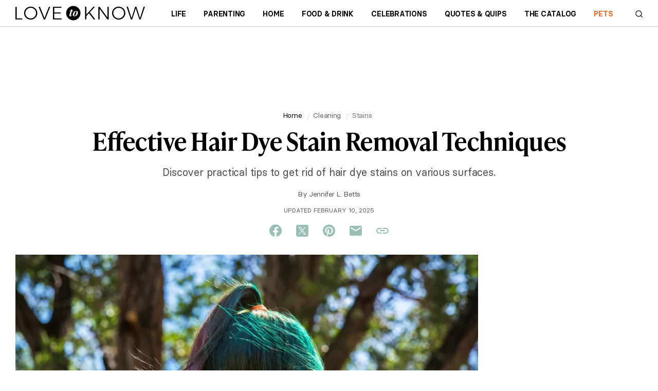

--- FILE ---
content_type: text/javascript
request_url: https://cf.ltkcdn.net/2018.185.354/js/scrollMonitor.js
body_size: 2589
content:
!function(a,b){"object"==typeof exports&&"object"==typeof module?module.exports=b():"function"==typeof define&&define.amd?define("scrollMonitor",[],b):"object"==typeof exports?exports.scrollMonitor=b():a.scrollMonitor=b()}(this,function(){return function(b){function c(e){if(a[e]){return a[e].exports}var d=a[e]={exports:{},id:e,loaded:!1};return b[e].call(d.exports,d,d.exports,c),d.loaded=!0,d.exports}var a={};return c.m=b,c.c=a,c.p="",c(0)}([function(b,f,a){var g=a(1),c=g.isInBrowser,h=a(2),d=new h(c?document.body:null);d.setStateFromDOM(null),d.listenToDOM(),c&&(window.scrollMonitor=d),b.exports=d},function(a,b){b.VISIBILITYCHANGE="visibilityChange",b.ENTERVIEWPORT="enterViewport",b.FULLYENTERVIEWPORT="fullyEnterViewport",b.EXITVIEWPORT="exitViewport",b.PARTIALLYEXITVIEWPORT="partiallyExitViewport",b.LOCATIONCHANGE="locationChange",b.STATECHANGE="stateChange",b.eventTypes=[b.VISIBILITYCHANGE,b.ENTERVIEWPORT,b.FULLYENTERVIEWPORT,b.EXITVIEWPORT,b.PARTIALLYEXITVIEWPORT,b.LOCATIONCHANGE,b.STATECHANGE],b.isOnServer="undefined"==typeof window,b.isInBrowser=!b.isOnServer,b.defaultOffsets={top:0,bottom:0}},function(y,q,k){function f(a,c){if(!(a instanceof c)){throw new TypeError("Cannot call a class as a function")}}function z(a){return u?0:a===document.body?window.innerHeight||document.documentElement.clientHeight:a.clientHeight}function g(a){return u?0:a===document.body?Math.max(document.body.scrollHeight,document.documentElement.scrollHeight,document.body.offsetHeight,document.documentElement.offsetHeight,document.documentElement.clientHeight):a.scrollHeight}function b(a){return u?0:a===document.body?window.pageYOffset||document.documentElement&&document.documentElement.scrollTop||document.body.scrollTop:a.scrollTop}var m=k(1),u=m.isOnServer,v=m.isInBrowser,j=m.eventTypes,d=k(3),x=function(){function a(A,r){function s(){if(n.viewportTop=b(A),n.viewportBottom=n.viewportTop+n.viewportHeight,n.documentHeight=g(A),n.documentHeight!==t){for(l=n.watchers.length;l--;){n.watchers[l].recalculateLocation()}t=n.documentHeight}}function B(){for(o=n.watchers.length;o--;){n.watchers[o].update()}for(o=n.watchers.length;o--;){n.watchers[o].triggerCallbacks()}}f(this,a);var n=this;this.item=A,this.watchers=[],this.viewportTop=null,this.viewportBottom=null,this.documentHeight=g(A),this.viewportHeight=z(A),this.DOMListener=function(){a.prototype.DOMListener.apply(n,arguments)},this.eventTypes=j,r&&(this.containerWatcher=r.create(A));var t,l,o;this.update=function(){s(),B()},this.recalculateLocations=function(){this.documentHeight=0,this.update()}}return a.prototype.listenToDOM=function(){v&&(window.addEventListener?(this.item===document.body?window.addEventListener("scroll",this.DOMListener):this.item.addEventListener("scroll",this.DOMListener),window.addEventListener("resize",this.DOMListener)):(this.item===document.body?window.attachEvent("onscroll",this.DOMListener):this.item.attachEvent("onscroll",this.DOMListener),window.attachEvent("onresize",this.DOMListener)),this.destroy=function(){window.addEventListener?(this.item===document.body?(window.removeEventListener("scroll",this.DOMListener),this.containerWatcher.destroy()):this.item.removeEventListener("scroll",this.DOMListener),window.removeEventListener("resize",this.DOMListener)):(this.item===document.body?(window.detachEvent("onscroll",this.DOMListener),this.containerWatcher.destroy()):this.item.detachEvent("onscroll",this.DOMListener),window.detachEvent("onresize",this.DOMListener))})},a.prototype.destroy=function(){},a.prototype.DOMListener=function(c){this.setStateFromDOM(c)},a.prototype.setStateFromDOM=function(h){var l=b(this.item),c=z(this.item),n=g(this.item);this.setState(l,c,n,h)},a.prototype.setState=function(h,p,c,r){var l=p!==this.viewportHeight||c!==this.contentHeight;if(this.latestEvent=r,this.viewportTop=h,this.viewportHeight=p,this.viewportBottom=h+p,this.contentHeight=c,l){for(var w=this.watchers.length;w--;){this.watchers[w].recalculateLocation()}}this.updateAndTriggerWatchers(r)},a.prototype.updateAndTriggerWatchers=function(c){for(var h=this.watchers.length;h--;){this.watchers[h].update()}for(h=this.watchers.length;h--;){this.watchers[h].triggerCallbacks(c)}},a.prototype.createCustomContainer=function(){return new a},a.prototype.createContainer=function(h){"string"==typeof h?h=document.querySelector(h):h&&h.length>0&&(h=h[0]);var c=new a(h,this);return c.setStateFromDOM(),c.listenToDOM(),c},a.prototype.create=function(h,l){"string"==typeof h?h=document.querySelector(h):h&&h.length>0&&(h=h[0]);var c=new d(this,h,l);return this.watchers.push(c),c},a.prototype.beget=function(c,h){return this.create(c,h)},a}();y.exports=x},function(k,G,D){function z(L,p,l){function a(d,f){if(0!==d.length){for(M=d.length;M--;){h=d[M],h.callback.call(N,f,N),h.isOne&&d.splice(M,1)}}}var N=this;this.watchItem=p,this.container=L,l?l===+l?this.offsets={top:l,bottom:l}:this.offsets={top:l.top||j.top,bottom:l.bottom||j.bottom}:this.offsets=j,this.callbacks={};for(var r=0,n=b.length;r<n;r++){N.callbacks[b[r]]=[]}this.locked=!1;var c,K,u,w,M,h;this.triggerCallbacks=function(d){switch(this.isInViewport&&!c&&a(this.callbacks[x],d),this.isFullyInViewport&&!K&&a(this.callbacks[E],d),this.isAboveViewport!==u&&this.isBelowViewport!==w&&(a(this.callbacks[A],d),K||this.isFullyInViewport||(a(this.callbacks[E],d),a(this.callbacks[J],d)),c||this.isInViewport||(a(this.callbacks[x],d),a(this.callbacks[I],d))),!this.isFullyInViewport&&K&&a(this.callbacks[J],d),!this.isInViewport&&c&&a(this.callbacks[I],d),this.isInViewport!==c&&a(this.callbacks[A],d),!0){case c!==this.isInViewport:case K!==this.isFullyInViewport:case u!==this.isAboveViewport:case w!==this.isBelowViewport:a(this.callbacks[y],d)}c=this.isInViewport,K=this.isFullyInViewport,u=this.isAboveViewport,w=this.isBelowViewport},this.recalculateLocation=function(){if(!this.locked){var f=this.top,v=this.bottom;if(this.watchItem.nodeName){var d=this.watchItem.style.display;"none"===d&&(this.watchItem.style.display="");for(var m=0,O=this.container;O.containerWatcher;){m+=O.containerWatcher.top-O.containerWatcher.container.viewportTop,O=O.containerWatcher.container}var o=this.watchItem.getBoundingClientRect();this.top=o.top+this.container.viewportTop-m,this.bottom=o.bottom+this.container.viewportTop-m,"none"===d&&(this.watchItem.style.display=d)}else{this.watchItem===+this.watchItem?this.watchItem>0?this.top=this.bottom=this.watchItem:this.top=this.bottom=this.container.documentHeight-this.watchItem:(this.top=this.watchItem.top,this.bottom=this.watchItem.bottom)}this.top-=this.offsets.top,this.bottom+=this.offsets.bottom,this.height=this.bottom-this.top,void 0===f&&void 0===v||this.top===f&&this.bottom===v||a(this.callbacks[C],null)}},this.recalculateLocation(),this.update(),c=this.isInViewport,K=this.isFullyInViewport,u=this.isAboveViewport,w=this.isBelowViewport}var q=D(1),A=q.VISIBILITYCHANGE,x=q.ENTERVIEWPORT,E=q.FULLYENTERVIEWPORT,I=q.EXITVIEWPORT,J=q.PARTIALLYEXITVIEWPORT,C=q.LOCATIONCHANGE,y=q.STATECHANGE,b=q.eventTypes,j=q.defaultOffsets;z.prototype={on:function(c,d,a){switch(!0){case c===A&&!this.isInViewport&&this.isAboveViewport:case c===x&&this.isInViewport:case c===E&&this.isFullyInViewport:case c===I&&this.isAboveViewport&&!this.isInViewport:case c===J&&this.isInViewport&&this.isAboveViewport:if(d.call(this,this.container.latestEvent,this),a){return}}if(!this.callbacks[c]){throw new Error("Tried to add a scroll monitor listener of type "+c+". Your options are: "+b.join(", "))}this.callbacks[c].push({callback:d,isOne:a||!1})},off:function(c,d){if(!this.callbacks[c]){throw new Error("Tried to remove a scroll monitor listener of type "+c+". Your options are: "+b.join(", "))}for(var a,f=0;a=this.callbacks[c][f];f++){if(a.callback===d){this.callbacks[c].splice(f,1);break}}},one:function(a,c){this.on(a,c,!0)},recalculateSize:function(){this.height=this.watchItem.offsetHeight+this.offsets.top+this.offsets.bottom,this.bottom=this.top+this.height},update:function(){this.isAboveViewport=this.top<this.container.viewportTop,this.isBelowViewport=this.bottom>this.container.viewportBottom,this.isInViewport=this.top<this.container.viewportBottom&&this.bottom>this.container.viewportTop,this.isFullyInViewport=this.top>=this.container.viewportTop&&this.bottom<=this.container.viewportBottom||this.isAboveViewport&&this.isBelowViewport},destroy:function(){var c=this.container.watchers.indexOf(this),d=this;this.container.watchers.splice(c,1);for(var a=0,f=b.length;a<f;a++){d.callbacks[b[a]].length=0}},lock:function(){this.locked=!0},unlock:function(){this.locked=!1}};for(var H=function(a){return function(d,c){this.on.call(this,a,d,c)}},F=0,B=b.length;F<B;F++){var g=b[F];z.prototype[g]=H(g)}k.exports=z}])});

--- FILE ---
content_type: application/javascript
request_url: https://htlbid.com/v3/LoveToKnow.com/bridge-htlbid.js
body_size: 170118
content:
/*! For license information please see main.js.LICENSE.txt */
const currentScript=document.currentScript;function getCookie(e){const t=document.cookie.split("; ");for(const i of t){const[t,n]=i.split("=");if(t===e)return decodeURIComponent(n)}return null}function getUrlParam(e){const t=window.location.search.match(`[?&]${e}(?:&|$|=([^&]*))`);return t?t[1]?decodeURIComponent(t[1]):"":null}function getHashParam(e){const t=window.location.hash.match(`[#&]${e}(?:&|$|=([^&]*))`);return t?t[1]?decodeURIComponent(t[1]):"":null}const htlDevIsSet=getCookie("htl_dev")||getUrlParam("htl_dev")||getHashParam("htl_dev");if(htlDevIsSet&&!new URL(document.currentScript.src).searchParams.has("testing")){const e="https://localhost:8888/htlbid.js?testing=true",t=document.createElement("script");t.src=e,t.async=!1,document.currentScript.after(t);const i="htlbid.js -- bailing to load script from another environment";throw console.log(i),new Error(i)}(()=>{var e={394:(e,t,i)=>{i(183);const{loadApsTag:n}=i(677),{processCommandQueue:r}=i(472),{events:a}=i(502),{gptEnqueue:s}=i(565),{installGptBridge:o}=i(531),d=i(345),l=i(248),{loadAsyncScript:c}=i(621);e.exports=e=>{c("https://securepubads.g.doubleclick.net/tag/js/gpt.js"),window.googletag=window.googletag||{},window.googletag.cmd=window.googletag.cmd||[];const t=new l(e);a.state=t,s((i=>{i.pubads().setCentering(!0),e.gamCollapseEmptyDivs&&i.pubads().collapseEmptyDivs(),i.pubads().disableInitialLoad(),i.pubads().enableSingleRequest(),i.enableServices(),o(t)})),d.info("Main.config",t.config),t.config.loadAps&&n(t.config),a.emit("init").then((()=>a.emit("pageview"))).then((()=>{t.cmd=window.htlbid.cmd,window.htlbid=t,r(t)}))}},183:(e,t,i)=>{i(668);const{events:n}=i(502),{isValidBannerSize:r}=i(621);n.on("init",(function(e){let{state:t}=e;window.pbjs.onEvent("bidWon",(e=>{const i=t.getSlotById(e.adUnitCode);i&&r(e.width,e.height)&&(i.setWidth(e.width),i.setHeight(e.height))}))}))},482:()=>{if(window.pbjs&&window.pbjs.libLoaded)try{window.pbjs.getConfig("debug")&&console.warn("Attempted to load a copy of Prebid.js that clashes with the existing 'pbjs' instance. Load aborted.")}catch(e){}else(()=>{var e,t={433:(e,t,i)=>{function n(e,t,i,n,r){for(t=t.split?t.split("."):t,n=0;n<t.length;n++)e=e?e[t[n]]:r;return e===r?i:e}i.d(t,{A:()=>n})},8128:e=>{o.SYNC=1,o.ASYNC=2,o.QUEUE=4;var t="fun-hooks",i=Object.freeze({useProxy:!0,ready:0}),n=new WeakMap,r="2,1,0"===[1].reduce((function(e,t,i){return[e,t,i]}),2).toString()?Array.prototype.reduce:function(e,t){var i,n=Object(this),r=n.length>>>0,a=0;if(t)i=t;else{for(;a<r&&!(a in n);)a++;i=n[a++]}for(;a<r;)a in n&&(i=e(i,n[a],a,n)),a++;return i};function a(e,t){return Array.prototype.slice.call(e,t)}var s=Object.assign||function(e){return r.call(a(arguments,1),(function(e,t){return t&&Object.keys(t).forEach((function(i){e[i]=t[i]})),e}),e)};function o(e){var d,l={},c=[];function u(e,t){return"function"==typeof e?g.call(null,"sync",e,t):"string"==typeof e&&"function"==typeof t?g.apply(null,arguments):"object"==typeof e?p.apply(null,arguments):void 0}function p(e,t,i){var n=!0;void 0===t&&(t=Object.getOwnPropertyNames(e),n=!1);var r={},a=["constructor"];do{(t=t.filter((function(t){return!("function"!=typeof e[t]||-1!==a.indexOf(t)||t.match(/^_/))}))).forEach((function(t){var n=t.split(":"),a=n[0],s=n[1]||"sync";if(!r[a]){var o=e[a];r[a]=e[a]=g(s,o,i?[i,a]:void 0)}})),e=Object.getPrototypeOf(e)}while(n&&e);return r}function f(e){var i=Array.isArray(e)?e:e.split(".");return r.call(i,(function(n,r,a){var s=n[r],o=!1;return s||(a===i.length-1?(d||c.push((function(){o||console.warn(t+": referenced '"+e+"' but it was never created")})),n[r]=m((function(e){n[r]=e,o=!0}))):n[r]={})}),l)}function m(e){var t=[],i=[],r=function(){},a={before:function(e,i){return d.call(this,t,"before",e,i)},after:function(e,t){return d.call(this,i,"after",e,t)},getHooks:function(e){var n=t.concat(i);"object"==typeof e&&(n=n.filter((function(t){return Object.keys(e).every((function(i){return t[i]===e[i]}))})));try{s(n,{remove:function(){return n.forEach((function(e){e.remove()})),this}})}catch(e){console.error("error adding `remove` to array, did you modify Array.prototype?")}return n},removeAll:function(){return this.getHooks().remove()}},o={install:function(n,a,s){this.type=n,r=s,s(t,i),e&&e(a)}};return n.set(a.after,o),a;function d(e,n,a,s){var o={hook:a,type:n,priority:s||10,remove:function(){var n=e.indexOf(o);-1!==n&&(e.splice(n,1),r(t,i))}};return e.push(o),e.sort((function(e,t){return t.priority-e.priority})),r(t,i),this}}function g(i,r,l){var u=r.after&&n.get(r.after);if(u){if(u.type!==i)throw t+": recreated hookable with different type";return r}var p,g,h=l?f(l):m(),b={get:function(e,t){return h[t]||Reflect.get.apply(Reflect,arguments)}};return d||c.push(y),e.useProxy&&"function"==typeof Proxy&&Proxy.revocable?g=new Proxy(r,b):(g=function(){return b.apply?b.apply(r,this,a(arguments)):r.apply(this,arguments)},s(g,h)),n.get(g.after).install(i,g,(function(e,t){var n,r=[];function s(e){r.push(e.hook)}e.length||t.length?(e.forEach(s),n=r.push(void 0)-1,t.forEach(s),p=function(e,t,s){var o,d=0,l="async"===i&&"function"==typeof s[s.length-1]&&s.pop();function c(e){"sync"===i?o=e:l&&l.apply(null,arguments)}function u(e){if(r[d]){var n=a(arguments);return u.bail=c,n.unshift(u),r[d++].apply(t,n)}"sync"===i?o=e:l&&l.apply(null,arguments)}return r[n]=function(){var n=a(arguments,1);"async"===i&&l&&(delete u.bail,n.push(u));var r=e.apply(t,n);"sync"===i&&u(r)},u.apply(null,s),o}):p=void 0,y()})),g;function y(){!d&&("sync"!==i||e.ready&o.SYNC)&&("async"!==i||e.ready&o.ASYNC)?"sync"!==i&&e.ready&o.QUEUE?b.apply=function(){var e=arguments;c.push((function(){g.apply(e[1],e[2])}))}:b.apply=function(){throw t+": hooked function not ready"}:b.apply=p}}return(e=s({},i,e)).ready?u.ready=function(){d=!0,function(e){for(var t;t=e.shift();)t()}(c)}:d=!0,u.get=f,u}e.exports=o},3172:(e,t,i)=>{function n(e,t,i){t.split&&(t=t.split("."));for(var n,r,a=0,s=t.length,o=e;a<s&&"__proto__"!=(r=""+t[a++])&&"constructor"!==r&&"prototype"!==r;)o=o[r]=a===s?i:typeof(n=o[r])==typeof t?n:0*t[a]!=0||~(""+t[a]).indexOf(".")?{}:[]}i.d(t,{J:()=>n})},5751:(e,t,i)=>{function n(e){var t,i,r;if(Array.isArray(e)){for(i=Array(t=e.length);t--;)i[t]=(r=e[t])&&"object"==typeof r?n(r):r;return i}if("[object Object]"===Object.prototype.toString.call(e)){for(t in i={},e)"__proto__"===t?Object.defineProperty(i,t,{value:n(e[t]),configurable:!0,enumerable:!0,writable:!0}):i[t]=(r=e[t])&&"object"==typeof r?n(r):r;return i}return e}i.d(t,{Q:()=>n})}},i={};function n(e){var r=i[e];if(void 0!==r)return r.exports;var a=i[e]={exports:{}};return t[e].call(a.exports,a,a.exports,n),a.exports}n.m=t,e=[],n.O=(t,i,r,a)=>{if(!i){var s=1/0;for(c=0;c<e.length;c++){i=e[c][0],r=e[c][1],a=e[c][2];for(var o=!0,d=0;d<i.length;d++)(!1&a||s>=a)&&Object.keys(n.O).every((e=>n.O[e](i[d])))?i.splice(d--,1):(o=!1,a<s&&(s=a));if(o){e.splice(c--,1);var l=r();void 0!==l&&(t=l)}}return t}a=a||0;for(var c=e.length;c>0&&e[c-1][2]>a;c--)e[c]=e[c-1];e[c]=[i,r,a]},n.n=e=>{var t=e&&e.__esModule?()=>e.default:()=>e;return n.d(t,{a:t}),t},n.d=(e,t)=>{for(var i in t)n.o(t,i)&&!n.o(e,i)&&Object.defineProperty(e,i,{enumerable:!0,get:t[i]})},n.g=function(){if("object"==typeof globalThis)return globalThis;try{return this||new Function("return this")()}catch(e){if("object"==typeof window)return window}}(),n.o=(e,t)=>Object.prototype.hasOwnProperty.call(e,t),(()=>{var e={673:0};n.O.j=t=>0===e[t];var t=(t,i)=>{var r,a,s=i[0],o=i[1],d=i[2],l=0;if(s.some((t=>0!==e[t]))){for(r in o)n.o(o,r)&&(n.m[r]=o[r]);if(d)var c=d(n)}for(t&&t(i);l<s.length;l++)a=s[l],n.o(e,a)&&e[a]&&e[a][0](),e[a]=0;return n.O(c)},i=self.pbjsChunk=self.pbjsChunk||[];i.forEach(t.bind(null,0)),i.push=t.bind(null,i.push.bind(i))})();var r=n.O(void 0,[802,85],(()=>n(8261)));r=n.O(r)})(),(self.pbjsChunk=self.pbjsChunk||[]).push([[802],{5789:(e,t,i)=>{i.d(t,{A4:()=>c,J7:()=>u,Pg:()=>p});var n=i(1580),r=i(1069),a=i(5901),s=i(7873),o=i(5569);const d=(0,s.m)(),l="outstream";function c(e){const{url:t,config:i,id:s,callback:c,loaded:u,adUnitCode:p,renderNow:f}=e;this.url=t,this.config=i,this.handlers={},this.id=s,this.renderNow=f,this.loaded=u,this.cmd=[],this.push=e=>{"function"==typeof e?this.loaded?e.call():this.cmd.push(e):(0,r.vV)("Commands given to Renderer.push must be wrapped in a function")},this.callback=c||(()=>{this.loaded=!0,this.process()}),this.render=function(){const e=arguments,i=()=>{this._render?this._render.apply(this,e):(0,r.JE)("No render function was provided, please use .setRender on the renderer")};!function(e){const t=d.adUnits,i=(0,a.I6)(t,(t=>t.code===e));if(!i)return!1;const n=i?.renderer,r=!!(n&&n.url&&n.render),s=i?.mediaTypes?.video?.renderer,o=!!(s&&s.url&&s.render);return!!(r&&!0!==n.backupOnly||o&&!0!==s.backupOnly)}(p)?f?i():(this.cmd.unshift(i),(0,n.R)(t,o.tp,l,this.callback,this.documentContext)):((0,r.JE)(`External Js not loaded by Renderer since renderer url and callback is already defined on adUnit ${p}`),i())}.bind(this)}function u(e){return!(!e||!e.url&&!e.renderNow)}function p(e,t,i){let n=null;e.config&&e.config.documentResolver&&(n=e.config.documentResolver(t,document,i)),n||(n=document),e.documentContext=n,e.render(t,e.documentContext)}c.install=function(e){let{url:t,config:i,id:n,callback:r,loaded:a,adUnitCode:s,renderNow:o}=e;return new c({url:t,config:i,id:n,callback:r,loaded:a,adUnitCode:s,renderNow:o})},c.prototype.getConfig=function(){return this.config},c.prototype.setRender=function(e){this._render=e},c.prototype.setEventHandlers=function(e){this.handlers=e},c.prototype.handleVideoEvent=function(e){let{id:t,eventName:i}=e;"function"==typeof this.handlers[i]&&this.handlers[i](),(0,r.OG)(`Prebid Renderer event for id ${t} type ${i}`)},c.prototype.process=function(){for(;this.cmd.length>0;)try{this.cmd.shift().call()}catch(e){(0,r.vV)("Error processing Renderer command: ",e)}}},6811:(e,t,i)=>{i.d(t,{DL:()=>c,Ml:()=>r,Ue:()=>n,VJ:()=>p,hE:()=>u,hq:()=>l,mo:()=>d,pY:()=>f,qX:()=>a,uc:()=>o,yl:()=>s});const n="accessDevice",r="syncUser",a="enrichUfpd",s="enrichEids",o="fetchBids",d="reportAnalytics",l="transmitEids",c="transmitUfpd",u="transmitPreciseGeo",p="transmitTid",f="loadExternalScript"},3441:(e,t,i)=>{i.d(t,{s:()=>r});var n=i(1445);const r=(0,i(2604).ZI)((e=>n.Ay.resolveAlias(e)))},5569:(e,t,i)=>{i.d(t,{Tn:()=>o,fW:()=>a,tW:()=>r,tp:()=>n,zu:()=>s});const n="prebid",r="bidder",a="userId",s="rtd",o="analytics"},2604:(e,t,i)=>{i.d(t,{Dk:()=>s,Ii:()=>a,TQ:()=>f,XG:()=>c,ZI:()=>m,Zw:()=>l,bt:()=>u,e3:()=>p,iK:()=>o,q7:()=>d});var n=i(5569),r=i(9214);const a="component",s=a+"Type",o=a+"Name",d="adapterCode",l="storageType",c="configName",u="syncType",p="syncUrl",f="_config";function m(e){return function(t,i,r){const l={[s]:t,[o]:i,[a]:`${t}.${i}`};return t===n.tW&&(l[d]=e(i)),g(Object.assign(l,r))}}const g=(0,r.A_)("sync",(e=>e))},6953:(e,t,i)=>{i.d(t,{Vx:()=>d,l7:()=>o,p4:()=>h,$V:()=>g,nl:()=>f,ZP:()=>b,$p:()=>y,uD:()=>m});var n=i(433),r=i(3272),a=i(5139),s=i(6811);const o=["data","ext.data","yob","gender","keywords","kwarray","id","buyeruid","customdata"].map((e=>`user.${e}`)).concat("device.ext.cdep"),d=["user.eids","user.ext.eids"],l=["user.geo.lat","user.geo.lon","device.geo.lat","device.geo.lon"],c=["device.ip"],u=["device.ipv6"];function p(e){return Object.assign({get(){},run(e,t,i,n,r){const a=i&&i[n];if(g(a)&&r()){const e=this.get(a);void 0===e?delete i[n]:i[n]=e}}},e)}function f(e){return e.forEach((e=>{e.paths=e.paths.map((e=>{const t=e.split("."),i=t.pop();return[t.length>0?t.join("."):null,i]}))})),function(t,i){const r=[];for(var a=arguments.length,s=new Array(a>2?a-2:0),o=2;o<a;o++)s[o-2]=arguments[o];const d=m(t,...s);return e.forEach((e=>{if(!1!==t[e.name])for(const[a,s]of e.paths){const o=null==a?i:(0,n.A)(i,a);if(r.push(e.run(i,a,o,s,d.bind(null,e))),!1===t[e.name])return}})),r.filter((e=>null!=e))}}function m(e){for(var t=arguments.length,i=new Array(t>1?t-1:0),n=1;n<t;n++)i[n-1]=arguments[n];return function(t){return e.hasOwnProperty(t.name)||(e[t.name]=!!t.applies(...i)),e[t.name]}}function g(e){return null!=e&&("object"!=typeof e||Object.keys(e).length>0)}function h(e){let t=arguments.length>1&&void 0!==arguments[1]?arguments[1]:a.io;return function(i){return!t(e,i)}}function b(){let e=arguments.length>0&&void 0!==arguments[0]?arguments[0]:a.io;return[{name:s.DL,paths:o,applies:h(s.DL,e)},{name:s.hq,paths:d,applies:h(s.hq,e)},{name:s.hE,paths:l,applies:h(s.hE,e),get:e=>Math.round(100*(e+Number.EPSILON))/100},{name:s.hE,paths:c,applies:h(s.hE,e),get:e=>function(e){if(!e)return null;let t=e.split(".").map(Number);if(4!=t.length)return null;let i=[];for(let e=0;e<4;e++){let t=Math.max(0,Math.min(8,24-8*e));i.push(255<<8-t&255)}return t.map(((e,t)=>e&i[t])).join(".")}(e)},{name:s.hE,paths:u,applies:h(s.hE,e),get:e=>function(e){if(!e)return null;let t=e.split(":").map((e=>parseInt(e,16)));for(t=t.map((e=>isNaN(e)?0:e));t.length<8;)t.push(0);if(8!=t.length)return null;let i=[];for(let e=0;e<8;e++){let t=Math.max(0,Math.min(16,64-16*e));i.push(65535<<16-t&65535)}return t.map(((e,t)=>e&i[t])).map((e=>e.toString(16))).join(":")}(e)},{name:s.VJ,paths:["source.tid"],applies:h(s.VJ,e)}].map(p)}const y=function(){let e=arguments.length>0&&void 0!==arguments[0]?arguments[0]:a.io;const t=f(b(e)),i=f(function(){let e=arguments.length>0&&void 0!==arguments[0]?arguments[0]:a.io;return[{name:s.hq,paths:["userId","userIdAsEids"],applies:h(s.hq,e)},{name:s.VJ,paths:["ortb2Imp.ext.tid"],applies:h(s.VJ,e)}].map(p)}(e));return function(e){const n={};return{ortb2:i=>(t(n,i,e),i),bidRequest:t=>(i(n,t,e),t)}}}();(0,a.qB)(s.VJ,"enableTIDs config",(()=>{if(!r.$W.getConfig("enableTIDs"))return{allow:!1,reason:"TIDs are disabled"}}))},5139:(e,t,i)=>{i.d(t,{io:()=>s,qB:()=>a});var n=i(1069),r=i(2604);const[a,s]=function(){let e=arguments.length>0&&void 0!==arguments[0]?arguments[0]:(0,n.h0)("Activity control:");const t={};function i(e){return t[e]=t[e]||[]}function a(t,i,n,a){let s;try{s=n(a)}catch(n){e.logError(`Exception in rule ${i} for '${t}'`,n),s={allow:!1,reason:n}}return s&&Object.assign({activity:t,name:i,component:a[r.Ii]},s)}const s={};function o(t){let{activity:i,name:n,allow:r,reason:a,component:o}=t;const d=`${n} ${r?"allowed":"denied"} '${i}' for '${o}'${a?":":""}`,l=s.hasOwnProperty(d);if(l&&clearTimeout(s[d]),s[d]=setTimeout((()=>delete s[d]),1e3),!l){const t=[d];a&&t.push(a),(r?e.logInfo:e.logWarn).apply(e,t)}}return[function(e,t,n){let r=arguments.length>3&&void 0!==arguments[3]?arguments[3]:10;const a=i(e),s=a.findIndex((e=>{let[t]=e;return r<t})),o=[r,t,n];return a.splice(s<0?a.length:s,0,o),function(){const e=a.indexOf(o);e>=0&&a.splice(e,1)}},function(e,t){let n,r;for(const[s,d,l]of i(e)){if(n!==s&&r)break;n=s;const i=a(e,d,l,t);if(i){if(!i.allow)return o(i),!1;r=i}}return r&&o(r),!0}]}()},9075:(e,t,i)=>{i.d(t,{$A:()=>T,BS:()=>U,Hh:()=>M,Pk:()=>K,Uc:()=>z,XO:()=>j,bw:()=>E,n6:()=>S,qn:()=>O,vB:()=>B,vW:()=>C,vd:()=>R});var n=i(1069),r=i(5023),a=i(8969),s=i(3272),o=i(5789),d=i(1371),l=i(6881),c=i(6031),u=i(9214),p=i(2449),f=i(5555),m=i(1445),g=i(6894),h=i(7779);const{AD_RENDER_FAILED:b,AD_RENDER_SUCCEEDED:y,STALE_RENDER:v,BID_WON:x,EXPIRED_RENDER:_}=a.qY,{EXCEPTION:I}=a.as,T=(0,u.A_)("sync",(function(e){return(arguments.length>2&&void 0!==arguments[2]?arguments[2]:f.k.resolve()).then((t=>t??l.n.findBidByAdId(e))).catch((()=>{}))})),S=(0,u.A_)("sync",(function(e){r.Ic(x,e),l.n.addWinningBid(e)}));function k(e){let{reason:t,message:i,bid:a,id:s}=e;const o={reason:t,message:i};a&&(o.bid=a,o.adId=a.adId),s&&(o.adId=s),(0,n.vV)(`Error rendering ad (id: ${s}): ${i}`),r.Ic(b,o)}function w(e){let{doc:t,bid:i,id:n}=e;const a={doc:t};i&&(a.bid=i),n&&(a.adId=n),m.Ay.callAdRenderSucceededBidder(i.adapterCode||i.bidder,i),r.Ic(y,a)}function z(e,t){switch(e.event){case a.qY.AD_RENDER_FAILED:k({bid:t,id:t.adId,reason:e.info.reason,message:e.info.message});break;case a.qY.AD_RENDER_SUCCEEDED:w({doc:null,bid:t,id:t.adId});break;default:(0,n.vV)(`Received event request for unsupported event: '${e.event}' (adId: '${t.adId}')`)}}function C(e,t,i){let{resizeFn:n,fireTrackers:r=p.vO}=i;"resizeNativeHeight"===e.action?n(e.width,e.height):r(e,t)}const A={[a.nl.EVENT]:z};A[a.nl.NATIVE]=C;const R=(0,u.A_)("sync",(function(e,t){const{ad:i,adUrl:r,cpm:a,originalCpm:s,width:o,height:d}=e,l={AUCTION_PRICE:s||a,CLICKTHROUGH:t?.clickUrl||""};return{ad:(0,n.gM)(i,l),adUrl:(0,n.gM)(r,l),width:o,height:d}})),L=(0,u.A_)("sync",(function(e){let{renderFn:t,resizeFn:i,bidResponse:r,options:s,doc:o,isMainDocument:l=o===document&&!(0,n.al)()}=e;const c=r.mediaType===d.G_;if(l||c)return void k({reason:a.as.PREVENT_WRITING_ON_MAIN_DOCUMENT,message:c?"Cannot render video ad without a renderer":"renderAd was prevented from writing to the main document.",bid:r,id:r.adId});const u=R(r,s);t(Object.assign({adId:r.adId},u));const{width:p,height:f}=u;null!=(p??f)&&i(p,f)}));function E(e){let{renderFn:t,resizeFn:i,adId:o,options:d,bidResponse:l,doc:c}=e;M(l,(()=>{if(null!=l){if((l.status!==a.tl.RENDERED||((0,n.JE)(`Ad id ${o} has been rendered before`),r.Ic(v,l),!s.$W.getConfig("auctionOptions")?.suppressStaleRender))&&(h.uW.isBidNotExpired(l)||((0,n.JE)(`Ad id ${o} has been expired`),r.Ic(_,l),!s.$W.getConfig("auctionOptions")?.suppressExpiredRender)))try{L({renderFn:t,resizeFn:i,bidResponse:l,options:d,doc:c})}catch(e){k({reason:a.as.EXCEPTION,message:e.message,id:o,bid:l})}}else k({reason:a.as.CANNOT_FIND_AD,message:`Cannot find ad '${o}'`,id:o})}))}function O(e){const t=(0,g.BO)(e.metrics);t.checkpoint("bidRender"),t.timeBetween("bidWon","bidRender","render.deferred"),t.timeBetween("auctionEnd","bidRender","render.pending"),t.timeBetween("requestBids","bidRender","render.e2e"),e.status=a.tl.RENDERED}L.before((function(e,t){const{bidResponse:i,doc:n}=t;(0,o.J7)(i.renderer)?((0,o.Pg)(i.renderer,i,n),w({doc:n,bid:i,id:i.adId}),e.bail()):e(t)}),100);const D=new WeakMap,P=new WeakSet;function M(e,t){null!=e?(D.set(e,t),e.deferRendering||B(e),K(e)):t()}function K(e){P.has(e)||(P.add(e),S(e))}function B(e){const t=D.get(e);t&&(t(),O(e),D.delete(e))}function U(e,t,i){let r;function s(e,i){k(Object.assign({id:t,bid:r},{reason:e,message:i}))}function o(t,i){e.defaultView&&e.defaultView.frameElement&&(t&&(e.defaultView.frameElement.width=t),i&&(e.defaultView.frameElement.height=i))}const d=(l={resizeFn:o},function(e,t,i){A.hasOwnProperty(e)&&A[e](t,i,l)});var l;function u(t){t.ad?(e.write(t.ad),e.close(),w({doc:e,bid:r,id:r.adId})):(0,c.H)(r).then((i=>i(t,{sendMessage:(e,t)=>d(e,t,r),mkFrame:n.hw},e.defaultView))).then((()=>w({doc:e,bid:r,id:r.adId})),(e=>{s(e?.reason||a.as.EXCEPTION,e?.message),e?.stack&&(0,n.vV)(e)}));const i=document.createComment(`Creative ${r.creativeId} served by ${r.bidder} Prebid.js Header Bidding`);(0,n._s)(i,e,"html")}try{t&&e?T(t).then((n=>{r=n,E({renderFn:u,resizeFn:o,adId:t,options:{clickUrl:i?.clickThrough},bidResponse:n,doc:e})})):s(a.as.MISSING_DOC_OR_ADID,"missing "+(t?"doc":"adId"))}catch(e){s(I,e.message)}}function j(){if(!window.frames[a.IY])if(document.body){const e=(0,n.CA)();e.name=a.IY,document.body.appendChild(e)}else window.requestAnimationFrame(j)}},1445:(e,t,i)=>{i.d(t,{Ay:()=>V,pX:()=>j});var n=i(1069),r=i(2449),a=i(9115),s=i(8044),o=i(3272),d=i(9214),l=i(5901);let c={};function u(e,t,i){let n=function(e,t){let i=c[e]=c[e]||{bidders:{}};return t?i.bidders[t]=i.bidders[t]||{}:i}(e,i);return n[t]=(n[t]||0)+1,n[t]}function p(e){return u(e,"auctionsCounter")}function f(e){return c?.[e]?.requestsCounter||0}function m(e,t){return c?.[e]?.bidders?.[t]?.requestsCounter||0}function g(e,t){return c?.[e]?.bidders?.[t]?.winsCounter||0}function h(e){return c?.[e]?.auctionsCounter||0}var b=i(7934),y=i(6916),v=i(5023),x=i(8969),_=i(6894),I=i(6881),T=i(5569),S=i(5139),k=i(6811),w=i(2604),z=i(6953);const C="pbsBidAdapter",A={CLIENT:"client",SERVER:"server"},R={isAllowed:S.io,redact:z.$p};let L={},E=L.bidderRegistry={},O=L.aliasRegistry={},D=[];o.$W.getConfig("s2sConfig",(e=>{e&&e.s2sConfig&&(D=(0,n.cy)(e.s2sConfig)?e.s2sConfig:[e.s2sConfig])}));var P={};const M=(0,w.ZI)((e=>L.resolveAlias(e))),K=(0,d.A_)("sync",(function(e){let{bidderCode:t,auctionId:i,bidderRequestId:r,adUnits:a,src:s,metrics:o}=e;return a.reduce(((e,a)=>{const d=a.bids.filter((e=>e.bidder===t));return null==t&&0===d.length&&null!=a.s2sBid&&d.push({bidder:null}),e.push(d.reduce(((e,d)=>{const l=null==(d=Object.assign({},d,{ortb2Imp:(0,n.D9)({},a.ortb2Imp,d.ortb2Imp)},(0,n.SH)(a,["nativeParams","nativeOrtbRequest","mediaType","renderer"]))).mediaTypes?a.mediaTypes:d.mediaTypes;return(0,n.wD)(l)?d=Object.assign({},d,{mediaTypes:l}):(0,n.vV)(`mediaTypes is not correctly configured for adunit ${a.code}`),"client"===s&&function(e,t){u(e,"requestsCounter",t)}(a.code,t),e.push(Object.assign({},d,{adUnitCode:a.code,transactionId:a.transactionId,adUnitId:a.adUnitId,sizes:l?.banner?.sizes||l?.video?.playerSize||[],bidId:d.bid_id||(0,n.s0)(),bidderRequestId:r,auctionId:i,src:s,metrics:o,auctionsCount:h(a.code),bidRequestsCount:f(a.code),bidderRequestsCount:m(a.code,d.bidder),bidderWinsCount:g(a.code,d.bidder),deferBilling:!!a.deferBilling})),e}),[])),e}),[]).reduce(n.Bq,[]).filter((e=>""!==e))}),"getBids"),B=(0,d.A_)("sync",(function(e,t){let{getS2SBidders:i=j}=arguments.length>2&&void 0!==arguments[2]?arguments[2]:{};if(null==t)return e;{const n=i(t);return e.filter((e=>n.has(e.bidder)))}}),"filterBidsForAdUnit"),U=(0,d.A_)("sync",((e,t)=>e),"setupAdUnitMediaTypes");function j(e){(0,n.cy)(e)||(e=[e]);const t=new Set([null]);return e.filter((e=>e&&e.enabled)).flatMap((e=>e.bidders)).forEach((e=>t.add(e))),t}const q=(0,d.A_)("sync",(function(e,t){let{getS2SBidders:i=j}=arguments.length>2&&void 0!==arguments[2]?arguments[2]:{};const r=i(t);return(0,n.ZA)(e).reduce(((e,t)=>(e[r.has(t)?A.SERVER:A.CLIENT].push(t),e)),{[A.CLIENT]:[],[A.SERVER]:[]})}),"partitionBidders");function $(e,t){const i=E[e],n=i?.getSpec&&i.getSpec();if(n&&n[t]&&"function"==typeof n[t])return[n,n[t]]}function F(e,t,i,r){try{(0,n.fH)(`Invoking ${e}.${t}`);for(var a=arguments.length,s=new Array(a>4?a-4:0),d=4;d<a;d++)s[d-4]=arguments[d];o.$W.runWithBidder(e,r.bind(i,...s))}catch(i){(0,n.JE)(`Error calling ${t} of ${e}`)}}function N(e,t,i){if(i?.source!==x.RW.SRC){const n=$(e,t);null!=n&&F(e,t,...n,i)}}L.makeBidRequests=(0,d.A_)("sync",(function(e,t,i,a,s){let d=arguments.length>5&&void 0!==arguments[5]?arguments[5]:{},c=arguments.length>6?arguments[6]:void 0;c=(0,_.BO)(c),v.Ic(x.qY.BEFORE_REQUEST_BIDS,e),(0,r.nk)(e),e.map((e=>e.code)).filter(n.hj).forEach(p),e.forEach((e=>{(0,n.Qd)(e.mediaTypes)||(e.mediaTypes={}),e.bids=e.bids.filter((e=>!e.bidder||R.isAllowed(k.uc,M(T.tW,e.bidder)))),u(e.code,"requestsCounter")})),e=U(e,s);let{[A.CLIENT]:f,[A.SERVER]:m}=q(e,D);o.$W.getConfig("bidderSequence")===o.Ov&&(f=(0,n.k4)(f));const g=(0,b.EN)();let h=[];const I=d.global||{},S=d.bidder||{};function z(e,t){const r=R.redact(null!=t?t:M(T.tW,e.bidderCode)),a=Object.freeze(r.ortb2((0,n.D9)({source:{tid:i}},I,S[e.bidderCode])));return e.ortb2=a,e.bids=e.bids.map((e=>(e.ortb2=a,r.bidRequest(e)))),e}D.forEach((r=>{const a=function(e){return M(T.tp,C,{[w.XG]:e.configName})}(r);if(r&&r.enabled&&R.isAllowed(k.uc,a)){let{adUnits:s,hasModuleBids:o}=function(e,t){let i=(0,n.Go)(e),r=!1;return i.forEach((e=>{const i=e.bids.filter((e=>e.module===C&&e.params?.configName===t.configName));1===i.length?(e.s2sBid=i[0],r=!0,e.ortb2Imp=(0,n.D9)({},e.s2sBid.ortb2Imp,e.ortb2Imp)):i.length>1&&(0,n.JE)('Multiple "module" bids for the same s2s configuration; all will be ignored',i),e.bids=B(e.bids,t).map((e=>(e.bid_id=(0,n.s0)(),e)))})),i=i.filter((e=>0!==e.bids.length||null!=e.s2sBid)),{adUnits:i,hasModuleBids:r}}(e,r),d=(0,n.lk)();(0===m.length&&o?[null]:m).forEach((e=>{const o=(0,n.s0)(),l=c.fork(),u=z({bidderCode:e,auctionId:i,bidderRequestId:o,uniquePbsTid:d,bids:K({bidderCode:e,auctionId:i,bidderRequestId:o,adUnits:(0,n.Go)(s),src:x.RW.SRC,metrics:l}),auctionStart:t,timeout:r.timeout,src:x.RW.SRC,refererInfo:g,metrics:l},a);0!==u.bids.length&&h.push(u)})),s.forEach((e=>{let t=e.bids.filter((e=>(0,l.I6)(h,(t=>(0,l.I6)(t.bids,(t=>t.bidId===e.bid_id))))));e.bids=t})),h.forEach((e=>{void 0===e.adUnitsS2SCopy&&(e.adUnitsS2SCopy=s.filter((e=>e.bids.length>0||null!=e.s2sBid)))}))}}));let L=function(e){let t=(0,n.Go)(e);return t.forEach((e=>{e.bids=B(e.bids,null)})),t=t.filter((e=>0!==e.bids.length)),t}(e);return f.forEach((e=>{const r=(0,n.s0)(),o=c.fork(),d=z({bidderCode:e,auctionId:i,bidderRequestId:r,bids:K({bidderCode:e,auctionId:i,bidderRequestId:r,adUnits:(0,n.Go)(L),labels:s,src:"client",metrics:o}),auctionStart:t,timeout:a,refererInfo:g,metrics:o}),l=E[e];l||(0,n.vV)(`Trying to make a request for bidder that does not exist: ${e}`),l&&d.bids&&0!==d.bids.length&&h.push(d)})),h.forEach((e=>{y.mW.getConsentData()&&(e.gdprConsent=y.mW.getConsentData()),y.t6.getConsentData()&&(e.uspConsent=y.t6.getConsentData()),y.ad.getConsentData()&&(e.gppConsent=y.ad.getConsentData())})),h}),"makeBidRequests"),L.callBids=function(e,t,i,r,a,d,l){let c=arguments.length>7&&void 0!==arguments[7]?arguments[7]:{};if(!t.length)return void(0,n.JE)("callBids executed with no bidRequests.  Were they filtered by labels or sizing?");let[u,p]=t.reduce(((e,t)=>(e[Number(void 0!==t.src&&t.src===x.RW.SRC)].push(t),e)),[[],[]]);var f=[];p.forEach((e=>{for(var t=-1,i=0;i<f.length;++i)if(e.uniquePbsTid===f[i].uniquePbsTid){t=i;break}t<=-1&&f.push(e)}));let m=0;D.forEach((e=>{if(e&&f[m]&&j(e).has(f[m].bidderCode)){const t=(0,s.g4)(d,a?{request:a.request.bind(null,"s2s"),done:a.done}:void 0);let o=e.bidders;const u=E[e.adapter];let g=f[m].uniquePbsTid,h=f[m].adUnitsS2SCopy,b=p.filter((e=>e.uniquePbsTid===g));if(u){let a={ad_units:h,s2sConfig:e,ortb2Fragments:c,requestBidsTimeout:d};if(a.ad_units.length){let e=b.map((e=>(e.start=(0,n.vE)(),function(t){t||l(e.bidderRequestId),r.apply(e,arguments)})));const s=(0,n.ZA)(a.ad_units).filter((e=>o.includes(e)));(0,n.OG)(`CALLING S2S HEADER BIDDERS ==== ${s.length>0?s.join(", "):'No bidder specified, using "ortb2Imp" definition(s) only'}`),b.forEach((e=>{v.Ic(x.qY.BID_REQUESTED,{...e,tid:e.auctionId})})),u.callBids(a,p,i,(t=>e.forEach((e=>e(t)))),t)}}else(0,n.vV)("missing "+e.adapter);m++}})),u.forEach((e=>{e.start=(0,n.vE)();const t=E[e.bidderCode];o.$W.runWithBidder(e.bidderCode,(()=>{(0,n.OG)("CALLING BIDDER"),v.Ic(x.qY.BID_REQUESTED,e)}));let c=(0,s.g4)(d,a?{request:a.request.bind(null,e.bidderCode),done:a.done}:void 0);const u=r.bind(e);try{o.$W.runWithBidder(e.bidderCode,t.callBids.bind(t,e,i,u,c,(()=>l(e.bidderRequestId)),o.$W.callbackWithBidder(e.bidderCode)))}catch(t){(0,n.vV)(`${e.bidderCode} Bid Adapter emitted an uncaught error when parsing their bidRequest`,{e:t,bidRequest:e}),u()}}))},L.videoAdapters=[],L.registerBidAdapter=function(e,t){let{supportedMediaTypes:i=[]}=arguments.length>2&&void 0!==arguments[2]?arguments[2]:{};e&&t?"function"==typeof e.callBids?(E[t]=e,y.o2.register(T.tW,t,e.getSpec?.().gvlid),(0,l.mK)(i,"video")&&L.videoAdapters.push(t),(0,l.mK)(i,"native")&&r.mT.push(t)):(0,n.vV)("Bidder adaptor error for bidder code: "+t+"bidder must implement a callBids() function"):(0,n.vV)("bidAdapter or bidderCode not specified")},L.aliasBidAdapter=function(e,t,i){if(void 0===E[t]){let s=E[e];if(void 0===s){const i=[];D.forEach((n=>{if(n.bidders&&n.bidders.length){const r=n&&n.bidders;n&&(0,l.mK)(r,t)?O[t]=e:i.push(e)}})),i.forEach((e=>{(0,n.vV)('bidderCode "'+e+'" is not an existing bidder.',"adapterManager.aliasBidAdapter")}))}else try{let o,d=function(e){let t=[];return(0,l.mK)(L.videoAdapters,e)&&t.push("video"),(0,l.mK)(r.mT,e)&&t.push("native"),t}(e);if(s.constructor.prototype!=Object.prototype)o=new s.constructor,o.setBidderCode(t);else{const{useBaseGvlid:r=!1}=i||{};let d=s.getSpec();const l=r?d.gvlid:i?.gvlid;null==l&&null!=d.gvlid&&(0,n.JE)(`Alias '${t}' will NOT re-use the GVL ID of the original adapter ('${d.code}', gvlid: ${d.gvlid}). Functionality that requires TCF consent may not work as expected.`);let c=i&&i.skipPbsAliasing;o=(0,a.xb)(Object.assign({},d,{code:t,gvlid:l,skipPbsAliasing:c})),O[t]=e}L.registerBidAdapter(o,t,{supportedMediaTypes:d})}catch(t){(0,n.vV)(e+" bidder does not currently support aliasing.","adapterManager.aliasBidAdapter")}}else(0,n.OG)('alias name "'+t+'" has been already specified.')},L.resolveAlias=function(e){let t,i=e;for(;O[i]&&(!t||!t.has(i));)i=O[i],(t=t||new Set).add(i);return i},L.registerAnalyticsAdapter=function(e){let{adapter:t,code:i,gvlid:r}=e;t&&i?"function"==typeof t.enableAnalytics?(t.code=i,P[i]={adapter:t,gvlid:r},y.o2.register(T.Tn,i,r)):(0,n.vV)(`Prebid Error: Analytics adaptor error for analytics "${i}"\n        analytics adapter must implement an enableAnalytics() function`):(0,n.vV)("Prebid Error: analyticsAdapter or analyticsCode not specified")},L.enableAnalytics=function(e){(0,n.cy)(e)||(e=[e]),e.forEach((e=>{const t=P[e.provider];t&&t.adapter?R.isAllowed(k.mo,M(T.Tn,e.provider,{[w.TQ]:e}))&&t.adapter.enableAnalytics(e):(0,n.vV)(`Prebid Error: no analytics adapter found in registry for '${e.provider}'.`)}))},L.getBidAdapter=function(e){return E[e]},L.getAnalyticsAdapter=function(e){return P[e]},L.callTimedOutBidders=function(e,t,i){t=t.map((t=>(t.params=(0,n.SB)(e,t.adUnitCode,t.bidder),t.timeout=i,t))),t=(0,n.$z)(t,"bidder"),Object.keys(t).forEach((e=>{N(e,"onTimeout",t[e])}))},L.callBidWonBidder=function(e,t,i){t.params=(0,n.SB)(i,t.adUnitCode,t.bidder),u(t.adUnitCode,"winsCounter",t.bidder),N(e,"onBidWon",t)},L.triggerBilling=(()=>{const e=new WeakSet;return t=>{e.has(t)||(e.add(t),t.source===x.RW.SRC&&t.burl&&n.mM.triggerPixel(t.burl),N(t.bidder,"onBidBillable",t))}})(),L.callSetTargetingBidder=function(e,t){N(e,"onSetTargeting",t)},L.callBidViewableBidder=function(e,t){N(e,"onBidViewable",t)},L.callBidderError=function(e,t,i){N(e,"onBidderError",{error:t,bidderRequest:i})},L.callAdRenderSucceededBidder=function(e,t){N(e,"onAdRenderSucceeded",t)},L.callDataDeletionRequest=(0,d.A_)("sync",(function(){for(var e=arguments.length,t=new Array(e),i=0;i<e;i++)t[i]=arguments[i];const r="onDataDeletionRequest";Object.keys(E).filter((e=>!O.hasOwnProperty(e))).forEach((e=>{const i=$(e,r);if(null!=i){const n=I.n.getBidsRequested().filter((t=>function(e){const t=new Set;for(;O.hasOwnProperty(e)&&!t.has(e);)t.add(e),e=O[e];return e}(t.bidderCode)===e));F(e,r,...i,n,...t)}})),Object.entries(P).forEach((e=>{let[i,a]=e;const s=a?.adapter?.[r];if("function"==typeof s)try{s.apply(a.adapter,t)}catch(e){(0,n.vV)(`error calling ${r} of ${i}`,e)}}))}));const V=L},9115:(e,t,i)=>{function n(e){var t=e;return{callBids:function(){},setBidderCode:function(e){t=e},getBidderCode:function(){return t}}}i.d(t,{xb:()=>w,a$:()=>S});var r=i(1445),a=i(3272),s=i(3597),o=i(8230),d=i(2449),l=i(3895),c=i(8969),u=i(5023),p=i(5901),f=i(1069),m=i(9214),g=i(6881),h=i(2693),b=i(6894),y=i(5139),v=i(3441),x=i(5569),_=i(6811);const I=["cpm","ttl","creativeId","netRevenue","currency"],T=["auctionId","transactionId"];function S(e){const t=Array.isArray(e.supportedMediaTypes)?{supportedMediaTypes:e.supportedMediaTypes}:void 0;function i(e){const i=w(e);r.Ay.registerBidAdapter(i,e.code,t)}i(e),Array.isArray(e.aliases)&&e.aliases.forEach((t=>{let n,a,s=t;(0,f.Qd)(t)&&(s=t.code,n=t.gvlid,a=t.skipPbsAliasing),r.Ay.aliasRegistry[s]=e.code,i(Object.assign({},e,{code:s,gvlid:n,skipPbsAliasing:a}))}))}const k=(0,f.Bj)((e=>{let{bidderCode:t}=e;if((0,y.io)(_.VJ,(0,v.s)(x.tW,t)))return{bidRequest:e=>e,bidderRequest:e=>e};function i(e,t,i){return T.includes(t)?null:Reflect.get(e,t,i)}function n(e,t){const i=new Proxy(e,t);return Object.entries(e).filter((e=>{let[t,i]=e;return"function"==typeof i})).forEach((t=>{let[n,r]=t;return i[n]=r.bind(e)})),i}const r=(0,f.Bj)((e=>n(e,{get:i})),(e=>e.bidId));return{bidRequest:r,bidderRequest:e=>n(e,{get:(t,n,a)=>"bids"===n?e.bids.map(r):i(t,n,a)})}}));function w(e){return Object.assign(new n(e.code),{getSpec:function(){return Object.freeze(Object.assign({},e))},registerSyncs:t,callBids:function(i,n,o,m,y,v){if(!Array.isArray(i.bids))return;const x=k(i),_={},S=[];function w(){o(),a.$W.runWithBidder(e.code,(()=>{u.Ic(c.qY.BIDDER_DONE,i),t(S,i.gdprConsent,i.uspConsent,i.gppConsent)}))}const z=L(i).measureTime("validate",(()=>i.bids.filter((t=>function(t){return!!e.isBidRequestValid(t)||((0,f.JE)(`Invalid bid sent to bidder ${e.code}: ${JSON.stringify(t)}`),!1)}(x.bidRequest(t))))));if(0===z.length)return void w();const A={};z.forEach((e=>{A[e.bidId]=e,e.adUnitCode||(e.adUnitCode=e.placementCode)})),C(e,z,i,m,v,{onRequest:e=>u.Ic(c.qY.BEFORE_BIDDER_HTTP,i,e),onResponse:t=>{y(e.code),S.push(t)},onPaapi:e=>{const t=A[e.bidId];t?R(t,e):(0,f.JE)("Received fledge auction configuration for an unknown bidId",e)},onError:(t,n)=>{n.timedOut||y(e.code),r.Ay.callBidderError(e.code,n,i),u.Ic(c.qY.BIDDER_ERROR,{error:n,bidderRequest:i}),(0,f.vV)(`Server call for ${e.code} failed: ${t} ${n.status}. Continuing without bids.`)},onBid:t=>{const i=A[t.requestId];if(i){if(t.adapterCode=i.bidder,function(e,t){let i=h.u.get(t,"allowAlternateBidderCodes")||!1,n=h.u.get(t,"allowedAlternateBidderCodes");return!!(e&&t&&t!==e&&(n=(0,f.cy)(n)?n.map((e=>e.trim().toLowerCase())).filter((e=>!!e)).filter(f.hj):n,!i||(0,f.cy)(n)&&"*"!==n[0]&&!n.includes(e)))}(t.bidderCode,i.bidder))return(0,f.JE)(`${t.bidderCode} is not a registered partner or known bidder of ${i.bidder}, hence continuing without bid. If you wish to support this bidder, please mark allowAlternateBidderCodes as true in bidderSettings.`),void n.reject(i.adUnitCode,t,c.Tf.BIDDER_DISALLOWED);t.originalCpm=t.cpm,t.originalCurrency=t.currency,t.meta=t.meta||Object.assign({},t[i.bidder]),t.deferBilling=i.deferBilling,t.deferRendering=t.deferBilling&&(t.deferRendering??"function"!=typeof e.onBidBillable);const r=Object.assign((0,s.O)(c.XQ.GOOD,i),t,(0,f.Up)(i,T));!function(e,t){const i=(0,b.BO)(t.metrics);i.checkpoint("addBidResponse"),_[e]=!0,i.measureTime("addBidResponse.validate",(()=>function(e,t){let{index:i=g.n.index}=arguments.length>2&&void 0!==arguments[2]?arguments[2]:{};function n(e){return`Invalid bid from ${t.bidderCode}. Ignoring bid: ${e}`}return e?t?function(){let e=Object.keys(t);return I.every((i=>(0,p.mK)(e,i)&&!(0,p.mK)([void 0,null],t[i])))}()?"native"!==t.mediaType||(0,d.Bm)(t,{index:i})?"video"!==t.mediaType||(0,l.vk)(t,{index:i})?!("banner"===t.mediaType&&!function(e,t){let{index:i=g.n.index}=arguments.length>2&&void 0!==arguments[2]?arguments[2]:{};if((t.width||0===parseInt(t.width,10))&&(t.height||0===parseInt(t.height,10)))return t.width=parseInt(t.width,10),t.height=parseInt(t.height,10),!0;const n=i.getBidRequest(t),r=i.getMediaTypes(t),a=n&&n.sizes||r&&r.banner&&r.banner.sizes,s=(0,f.kK)(a);if(1===s.length){const[e,i]=s[0].split("x");return t.width=parseInt(e,10),t.height=parseInt(i,10),!0}return!1}(e,t,{index:i})&&((0,f.vV)(n("Banner bids require a width and height")),1)):((0,f.vV)(n("Video bid does not have required vastUrl or renderer property")),!1):((0,f.vV)(n("Native bid missing some required properties.")),!1):((0,f.vV)(n(`Bidder ${t.bidderCode} is missing required params. Check http://prebid.org/dev-docs/bidder-adapter-1.html for list of params.`)),!1):((0,f.JE)(`Some adapter tried to add an undefined bid for ${e}.`),!1):((0,f.JE)("No adUnitCode was supplied to addBidResponse."),!1)}(e,t)))?n(e,t):n.reject(e,t,c.Tf.INVALID)}(i.adUnitCode,r)}else(0,f.JE)(`Bidder ${e.code} made bid for unknown request ID: ${t.requestId}. Ignoring.`),n.reject(null,t,c.Tf.INVALID_REQUEST_ID)},onCompletion:w})}});function t(t,i,n,r){A(e,t,i,n,r)}}const z=["bids","paapi"],C=(0,m.A_)("sync",(function(e,t,i,n,r,a){let{onRequest:s,onResponse:o,onPaapi:d,onError:l,onBid:c,onCompletion:u}=a;const p=L(i);u=p.startTiming("total").stopBefore(u);const m=k(i);let g=p.measureTime("buildRequests",(()=>e.buildRequests(t.map(m.bidRequest),m.bidderRequest(i))));if(!g||0===g.length)return void u();Array.isArray(g)||(g=[g]);const b=(0,f.U6)(u,g.length);g.forEach((t=>{const i=p.fork();function a(e){null!=e&&(e.metrics=i.fork().renameWith()),c(e)}const u=r((function(n,r){g();try{n=JSON.parse(n)}catch(e){}n={body:n,headers:{get:r.getResponseHeader.bind(r)}},o(n);try{n=i.measureTime("interpretResponse",(()=>e.interpretResponse(n,t)))}catch(t){return(0,f.vV)(`Bidder ${e.code} failed to interpret the server's response. Continuing without bids`,null,t),void b()}let s,l;n&&!Object.keys(n).some((e=>!z.includes(e)))?(s=n.bids,l=n.paapi):s=n,(0,f.cy)(l)&&l.forEach(d),s&&((0,f.cy)(s)?s.forEach(a):a(s)),b()})),m=r((function(e,t){g(),l(e,t),b()}));s(t);const g=i.startTiming("net");function I(i){const n=t.options;return Object.assign(i,n,{browsingTopics:!(n?.hasOwnProperty("browsingTopics")&&!n.browsingTopics)&&(h.u.get(e.code,"topicsHeader")??!0)&&(0,y.io)(_.DL,(0,v.s)(x.tW,e.code))})}switch(t.method){case"GET":n(`${t.url}${function(e){return e?`?${"object"==typeof e?(0,f.bL)(e):e}`:""}(t.data)}`,{success:u,error:m},void 0,I({method:"GET",withCredentials:!0}));break;case"POST":n(t.url,{success:u,error:m},"string"==typeof t.data?t.data:JSON.stringify(t.data),I({method:"POST",contentType:"text/plain",withCredentials:!0}));break;default:(0,f.JE)(`Skipping invalid request from ${e.code}. Request type ${t.type} must be GET or POST`),b()}}))}),"processBidderRequests"),A=(0,m.A_)("async",(function(e,t,i,n,s){const d=a.$W.getConfig("userSync.aliasSyncEnabled");if(e.getUserSyncs&&(d||!r.Ay.aliasRegistry[e.code])){let r=e.getUserSyncs({iframeEnabled:o.zt.canBidderRegisterSync("iframe",e.code),pixelEnabled:o.zt.canBidderRegisterSync("image",e.code)},t,i,n,s);r&&(Array.isArray(r)||(r=[r]),r.forEach((t=>{o.zt.registerSync(t.type,e.code,t.url)})),o.zt.bidderDone(e.code))}}),"registerSyncs"),R=(0,m.A_)("sync",((e,t)=>{}),"addPaapiConfig");function L(e){return(0,b.BO)(e.metrics).renameWith((t=>[`adapter.client.${t}`,`adapters.client.${e.bidderCode}.${t}`]))}},1580:(e,t,i)=>{i.d(t,{R:()=>c});var n=i(6811),r=i(3441),a=i(5139),s=i(5901),o=i(1069);const d=new WeakMap,l=["debugging","outstream","showheroes-bs","aaxBlockmeter","adagio","adloox","akamaidap","arcspan","airgrid","browsi","brandmetrics","clean.io","humansecurity","confiant","contxtful","hadron","mediafilter","medianet","azerionedge","a1Media","geoedge","qortex","dynamicAdBoost","51Degrees","symitridap","wurfl","nodalsAi","justtag","tncId","ftrackId","id5"];function c(e,t,i,c,u,p){if(!(0,a.io)(n.pY,(0,r.s)(t,i)))return;if(!i||!e)return void(0,o.vV)("cannot load external script without url and moduleCode");if(!(0,s.mK)(l,i))return void(0,o.vV)(`${i} not whitelisted for loading external JavaScript`);u||(u=document);const f=h(u,e);if(f)return c&&"function"==typeof c&&(f.loaded?c():f.callbacks.push(c)),f.tag;const m=d.get(u)||{},g={loaded:!1,tag:null,callbacks:[]};return m[e]=g,d.set(u,m),c&&"function"==typeof c&&g.callbacks.push(c),(0,o.JE)(`module ${i} is loading external JavaScript`),function(t,i,n,r){n||(n=document);var a=n.createElement("script");a.type="text/javascript",a.async=!0;const s=h(n,e);return s&&(s.tag=a),a.readyState?a.onreadystatechange=function(){"loaded"!==a.readyState&&"complete"!==a.readyState||(a.onreadystatechange=null,i())}:a.onload=function(){i()},a.src=t,r&&(0,o.Bg)(a,r),(0,o._s)(a,n),a}(e,(function(){g.loaded=!0;try{for(let e=0;e<g.callbacks.length;e++)g.callbacks[e]()}catch(e){(0,o.vV)("Error executing callback","adloader.js:loadExternalScript",e)}}),u,p);function h(e,t){const i=d.get(e);return i&&i[t]?i[t]:null}}},1692:(e,t,i)=>{i.d(t,{Q:()=>n});const n=(0,i(9214).A_)("sync",(()=>{}))},8044:(e,t,i)=>{i.d(t,{RD:()=>p,g4:()=>u});var n=i(3272),r=i(1069);const a={fetch:window.fetch.bind(window),makeRequest:(e,t)=>new Request(e,t),timeout(e,t){const i=new AbortController;let n=setTimeout((()=>{i.abort(),(0,r.vV)(`Request timeout after ${e}ms`,t),n=null}),e);return{signal:i.signal,done(){n&&clearTimeout(n)}}}},s="GET",o="POST",d="Content-Type";function l(){let e=arguments.length>0&&void 0!==arguments[0]?arguments[0]:3e3,{request:t,done:i}=arguments.length>1&&void 0!==arguments[1]?arguments[1]:{},r=(t,i)=>{let r;null==e||null!=i?.signal||n.$W.getConfig("disableAjaxTimeout")||(r=a.timeout(e,t),i=Object.assign({signal:r.signal},i));let s=a.fetch(t,i);return null!=r?.done&&(s=s.finally(r.done)),s};return null==t&&null==i||(r=(e=>function(n,r){const a=new URL(null==n?.url?n:n.url,document.location).origin;let s=e(n,r);return t&&t(a),i&&(s=s.finally((()=>i(a)))),s})(r)),r}function c(e,t){let{status:i,statusText:n="",headers:a,url:s}=e,o=0;function l(e){if(0===o)try{o=(new DOMParser).parseFromString(t,a?.get(d)?.split(";")?.[0])}catch(t){o=null,e&&e(t)}return o}return{readyState:XMLHttpRequest.DONE,status:i,statusText:n,responseText:t,response:t,responseType:"",responseURL:s,get responseXML(){return l(r.vV)},getResponseHeader:e=>a?.has(e)?a.get(e):null,toJSON(){return Object.assign({responseXML:l()},this)},timedOut:!1}}function u(){let e=arguments.length>0&&void 0!==arguments[0]?arguments[0]:3e3,{request:t,done:i}=arguments.length>1&&void 0!==arguments[1]?arguments[1]:{};const n=l(e,{request:t,done:i});return function(e,t,i){!function(e,t){const{success:i,error:n}="object"==typeof t&&null!=t?t:{success:"function"==typeof t?t:()=>null,error:(e,t)=>(0,r.vV)("Network error",e,t)};e.then((e=>e.text().then((t=>[e,t])))).then((e=>{let[t,r]=e;const a=c(t,r);t.ok||304===t.status?i(r,a):n(t.statusText,a)}),(e=>n("",Object.assign(c({status:0},""),{reason:e,timedOut:"AbortError"===e?.name}))))}(n(function(e,t){let i=arguments.length>2&&void 0!==arguments[2]?arguments[2]:{};const n=i.method||(t?o:s);if(n===s&&t){const n=(0,r.Dl)(e,i);Object.assign(n.search,t),e=(0,r.c$)(n)}const l=new Headers(i.customHeaders);l.set(d,i.contentType||"text/plain");const c={method:n,headers:l};return n!==s&&t&&(c.body=t),i.withCredentials&&(c.credentials="include"),isSecureContext&&["browsingTopics","adAuctionHeaders"].forEach((e=>{i[e]&&(c[e]=!0)})),i.keepalive&&(c.keepalive=!0),a.makeRequest(e,c)}(e,i,arguments.length>3&&void 0!==arguments[3]?arguments[3]:{})),t)}}const p=u();l()},6881:(e,t,i)=>{i.d(t,{n:()=>Y});var n=i(1069),r=i(6833),a=i(2449),s=i(8044),o=i(3272);function d(e){let{index:t=Y.index}=arguments.length>1&&void 0!==arguments[1]?arguments[1]:{};const i=e.vastXml?e.vastXml:`<VAST version="3.0">\n    <Ad>\n      <Wrapper>\n        <AdSystem>prebid.org wrapper</AdSystem>\n        <VASTAdTagURI><![CDATA[${e.vastUrl}]]></VASTAdTagURI>\n        ${(n=(n=e.vastImpUrl)&&(Array.isArray(n)?n:[n]))?n.map((e=>`<Impression><![CDATA[${e}]]></Impression>`)).join(""):""}\n        <Creatives></Creatives>\n      </Wrapper>\n    </Ad>\n  </VAST>`;var n;const r=t.getAuction(e);let a={type:"xml",value:i,ttlseconds:Number(e.ttl)+15};return o.$W.getConfig("cache.vasttrack")&&(a.bidder=e.bidder,a.bidid=e.requestId,a.aid=e.auctionId),null!=r&&(a.timestamp=r.getAuctionStart()),"string"==typeof e.customCacheKey&&""!==e.customCacheKey&&(a.key=e.customCacheKey),a}function l(e){const t=e.map((e=>e.bidResponse));!function(e,t){let i=arguments.length>2&&void 0!==arguments[2]?arguments[2]:s.g4;const n={puts:e.map(d)};i(o.$W.getConfig("cache.timeout"))(o.$W.getConfig("cache.url"),function(e){return{success:function(t){let i;try{i=JSON.parse(t).responses}catch(t){return void e(t,[])}i?e(null,i):e(new Error("The cache server didn't respond with a responses property."),[])},error:function(t,i){e(new Error(`Error storing video ad in the cache: ${t}: ${JSON.stringify(i)}`),[])}}}(t),JSON.stringify(n),{contentType:"text/plain",withCredentials:!0})}(t,(function(i,r){var a;i?(a=i,(0,n.vV)(`Failed to save to the video cache: ${a}. Video bids will be discarded:`,t)):e.length!==r.length?(0,n.vV)(`expected ${e.length} cache IDs, got ${r.length} instead`):r.forEach(((t,i)=>{const{auctionInstance:r,bidResponse:a,afterBidAdded:s}=e[i];var d;""===t.uuid?(0,n.JE)("Supplied video cache key was already in use by Prebid Cache; caching attempt was rejected. Video bid must be discarded."):(a.videoCacheKey=t.uuid,a.vastUrl||(a.vastUrl=(d=a.videoCacheKey,`${o.$W.getConfig("cache.url")}?uuid=${d}`)),U(r,a),s())}))}))}let c,u;o.$W.getConfig("cache",(e=>{c="number"==typeof e.cache.batchSize&&e.cache.batchSize>0?e.cache.batchSize:1,u="number"==typeof e.cache.batchTimeout&&e.cache.batchTimeout>0?e.cache.batchTimeout:0}));const p=function(){let e=arguments.length>0&&void 0!==arguments[0]?arguments[0]:setTimeout,t=arguments.length>1&&void 0!==arguments[1]?arguments[1]:l,i=[[]],n=!1;const r=e=>e();return function(a,s,o){const d=u>0?e:r;i[i.length-1].length>=c&&i.push([]),i[i.length-1].push({auctionInstance:a,bidResponse:s,afterBidAdded:o}),n||(n=!0,d((()=>{i.forEach(t),i=[[]],n=!1}),u))}}();var f=i(5789),m=i(8230),g=i(9214),h=i(5901),b=i(3895),y=i(1371),v=i(2693),x=i(5023),_=i(1445),I=i(8969),T=i(5555),S=i(6894),k=i(7873),w=i(6853),z=i(7863);const{syncUsers:C}=m.zt,A="completed";x.on(I.qY.BID_ADJUSTMENT,(function(e){!function(e){let t=function(e,t,i){let{index:r=Y.index,bs:a=v.u}=arguments.length>3&&void 0!==arguments[3]?arguments[3]:{};i=i||r.getBidRequest(t);const s=t?.adapterCode,o=t?.bidderCode||i?.bidder,d=a.get(t?.adapterCode,"adjustAlternateBids"),l=a.getOwn(o,"bidCpmAdjustment")||a.get(d?s:o,"bidCpmAdjustment");if(l&&"function"==typeof l)try{return l(e,Object.assign({},t),i)}catch(e){(0,n.vV)("Error during bid adjustment",e)}return e}(e.cpm,e);t>=0&&(e.cpm=t)}(e)}));const R={},L={},E=[],O=(0,k.m)();function D(e){let{adUnits:t,adUnitCodes:i,callback:s,cbTimeout:d,labels:l,auctionId:c,ortb2Fragments:u,metrics:p}=e;p=(0,S.BO)(p);const m=t,g=l,v=i,k=c||(0,n.lk)(),D=d,$=new Set,F=(0,T.v)(),N=(0,T.v)();let V,G,H,J,W=[],X=s,Z=[],ee=(0,w.H)({startTime:e=>e.responseTimestamp,ttl:e=>null==(0,z.S9)()?null:1e3*Math.max((0,z.S9)(),e.ttl)}),te=[],ie=[],ne=[];function re(){return{auctionId:k,timestamp:V,auctionEnd:G,auctionStatus:J,adUnits:m,adUnitCodes:v,labels:g,bidderRequests:Z,noBids:te,bidsReceived:ee.toArray(),bidsRejected:W,winningBids:ie,timeout:D,metrics:p,seatNonBids:ne}}function ae(e){if(e?x.Ic(I.qY.AUCTION_TIMEOUT,re()):clearTimeout(H),void 0===G){let i=[];e&&((0,n.OG)(`Auction ${k} timedOut`),i=Z.filter((e=>!$.has(e.bidderRequestId))).flatMap((e=>e.bids)),i.length&&x.Ic(I.qY.BID_TIMEOUT,i)),J=A,G=Date.now(),p.checkpoint("auctionEnd"),p.timeBetween("requestBids","auctionEnd","requestBids.total"),p.timeBetween("callBids","auctionEnd","requestBids.callBids"),F.resolve(),x.Ic(I.qY.AUCTION_END,re()),B(m,(function(){try{if(null!=X){const t=ee.toArray().filter((e=>v.includes(e.adUnitCode))).reduce(Q,{});X.apply(O,[t,e,k]),X=null}}catch(e){(0,n.vV)("Error executing bidsBackHandler",null,e)}finally{i.length&&_.Ay.callTimedOutBidders(t,i,D);let e=o.$W.getConfig("userSync")||{};e.enableOverride||C(e.syncDelay)}}))}}function se(){o.$W.resetBidder(),(0,n.fH)(`Bids Received for Auction with id: ${k}`,ee.toArray()),J=A,ae(!1)}function oe(e){$.add(e)}function de(e){e.forEach((e=>{var t;t=e,Z=Z.concat(t)}));let t={},i={bidRequests:e,run:()=>{H=setTimeout((()=>ae(!0)),D),J="inProgress",x.Ic(I.qY.AUCTION_INIT,re());let i=function(e,t){let{index:i=Y.index}=arguments.length>2&&void 0!==arguments[2]?arguments[2]:{},s=0,d=!1,l=new Set,c={};function u(){s--,d&&0===s&&e()}function p(e,t,i){return c[t.requestId]=!0,function(e,t){let{index:i=Y.index}=arguments.length>2&&void 0!==arguments[2]?arguments[2]:{};const r=i.getBidderRequest(e),a=i.getAdUnit(e),s=r&&r.start||e.requestTimestamp;Object.assign(e,{responseTimestamp:e.responseTimestamp||(0,n.vE)(),requestTimestamp:e.requestTimestamp||s,cpm:parseFloat(e.cpm)||0,bidder:e.bidder||e.bidderCode,adUnitCode:t}),null!=a?.ttlBuffer&&(e.ttlBuffer=a.ttlBuffer),e.timeToRespond=e.responseTimestamp-e.requestTimestamp}(t,e),s++,i(u)}function m(e,s){p(e,s,(e=>{let d=function(e){let{index:t=Y.index}=arguments.length>1&&void 0!==arguments[1]?arguments[1]:{};x.Ic(I.qY.BID_ADJUSTMENT,e);const i=t.getBidRequest(e)?.renderer||t.getAdUnit(e).renderer,n=e.mediaType,a=t.getMediaTypes(e),s=a&&a[n];var d=s&&s.renderer,l=null;!d||!d.render||!0===d.backupOnly&&e.renderer?!i||!i.render||!0===i.backupOnly&&e.renderer||(l=i):l=d,l&&(e.renderer=f.A4.install({url:l.url,config:l.options,renderNow:null==l.url}),e.renderer.setRender(l.render));const c=q(e.mediaType,a,o.$W.getConfig("mediaTypePriceGranularity")),u=(0,r.j)(e.cpm,"object"==typeof c?c:o.$W.getConfig("customPriceBucket"),o.$W.getConfig("currency.granularityMultiplier"));return e.pbLg=u.low,e.pbMg=u.med,e.pbHg=u.high,e.pbAg=u.auto,e.pbDg=u.dense,e.pbCg=u.custom,e}(s);x.Ic(I.qY.BID_ACCEPTED,d),d.mediaType===y.G_?function(e,t,i){let{index:r=Y.index}=arguments.length>3&&void 0!==arguments[3]?arguments[3]:{},a=!0;const s=r.getMediaTypes({requestId:t.originalRequestId||t.requestId,adUnitId:t.adUnitId})?.video,d=s&&s?.context,l=s&&s?.useCacheKey;o.$W.getConfig("cache.url")&&(l||d!==b.H6)&&(!t.videoCacheKey||o.$W.getConfig("cache.ignoreBidderCacheKey")?(a=!1,j(e,t,i,s)):t.vastUrl||((0,n.vV)("videoCacheKey specified but not required vastUrl for video bid"),a=!1)),a&&(U(e,t),i())}(t,d,e):((0,a.l6)(d)&&(0,a.gs)(d,i.getAdUnit(d)),U(t,d),e())}))}function g(e,i,r){return p(e,i,(e=>{i.rejectionReason=r,(0,n.JE)(`Bid from ${i.bidder||"unknown bidder"} was rejected: ${r}`,i),x.Ic(I.qY.BID_REJECTED,i),t.addBidRejected(i),e()}))}function v(){let i=t.getBidRequests();const r=o.$W.getConfig("auctionOptions");if(l.add(this),r&&!(0,n.Im)(r)){const e=r.secondaryBidders;e&&!i.every((t=>(0,h.mK)(e,t.bidderCode)))&&(i=i.filter((t=>!(0,h.mK)(e,t.bidderCode))))}d=i.every((e=>l.has(e))),this.bids.forEach((e=>{c[e.bidId]||(t.addNoBid(e),x.Ic(I.qY.NO_BID,e))})),d&&0===s&&e()}return{addBidResponse:function(){function e(e,t){P.call({dispatch:m},e,t,(()=>{let i=!1;return n=>{i||(g(e,t,n),i=!0)}})())}return e.reject=g,e}(),adapterDone:function(){M(T.k.resolve()).finally((()=>v.call(this)))}}}(se,this);_.Ay.callBids(m,e,i.addBidResponse,i.adapterDone,{request(e,i){d(R,i),d(t,e),L[e]||(L[e]={SRA:!0,origin:i}),t[e]>1&&(L[e].SRA=!1)},done(e){R[e]--,E[0]&&s(E[0])&&E.shift()}},D,oe,u),N.resolve()}};function s(e){let t=!0,i=o.$W.getConfig("maxRequestsPerOrigin")||4;return e.bidRequests.some((e=>{let n=1,r=void 0!==e.src&&e.src===I.RW.SRC?"s2s":e.bidderCode;return L[r]&&(!1===L[r].SRA&&(n=Math.min(e.bids.length,i)),R[L[r].origin]+n>i&&(t=!1)),!t})),t&&e.run(),t}function d(e,t){void 0===e[t]?e[t]=1:e[t]++}s(i)||((0,n.JE)("queueing auction due to limited endpoint capacity"),E.push(i))}return(0,z.lc)((()=>ee.refresh())),x.on(I.qY.SEAT_NON_BID,(e=>{var t;e.auctionId===k&&(t=e.seatnonbid,ne=ne.concat(t))})),{addBidReceived:function(e){ee.add(e)},addBidRejected:function(e){W=W.concat(e)},addNoBid:function(e){te=te.concat(e)},callBids:function(){J="started",V=Date.now();let e=p.measureTime("requestBids.makeRequests",(()=>_.Ay.makeBidRequests(m,V,k,D,g,u,p)));(0,n.fH)(`Bids Requested for Auction with id: ${k}`,e),p.checkpoint("callBids"),e.length<1?((0,n.JE)("No valid bid requests returned for auction"),se()):K.call({dispatch:de,context:this},e)},addWinningBid:function(e){ie=ie.concat(e),_.Ay.callBidWonBidder(e.adapterCode||e.bidder,e,t),e.deferBilling||_.Ay.triggerBilling(e)},setBidTargeting:function(e){_.Ay.callSetTargetingBidder(e.adapterCode||e.bidder,e)},getWinningBids:()=>ie,getAuctionStart:()=>V,getAuctionEnd:()=>G,getTimeout:()=>D,getAuctionId:()=>k,getAuctionStatus:()=>J,getAdUnits:()=>m,getAdUnitCodes:()=>v,getBidRequests:()=>Z,getBidsReceived:()=>ee.toArray(),getNoBids:()=>te,getNonBids:()=>ne,getFPD:()=>u,getMetrics:()=>p,end:F.promise,requestsDone:N.promise,getProperties:re}}const P=(0,g.A_)("sync",(function(e,t,i){!function(e){const t=o.$W.getConfig("maxBid");return!t||!e.cpm||t>=Number(e.cpm)}(t)?i(I.Tf.PRICE_TOO_HIGH):this.dispatch.call(null,e,t)}),"addBidResponse"),M=(0,g.A_)("sync",(e=>e),"responsesReady"),K=(0,g.A_)("sync",(function(e){this.dispatch.call(this.context,e)}),"addBidderRequests"),B=(0,g.A_)("async",(function(e,t){t&&t()}),"bidsBackCallback");function U(e,t){!function(e){let t;const i=!0===v.u.get(e.bidderCode,"allowZeroCpmBids")?e.cpm>=0:e.cpm>0;e.bidderCode&&(i||e.dealId)&&(t=function(e,t){let{index:i=Y.index}=arguments.length>2&&void 0!==arguments[2]?arguments[2]:{};if(!t)return{};const n=i.getBidRequest(t);var r={};return W(r,J(t.mediaType,e),t,n),e&&v.u.getOwn(e,I.iD.ADSERVER_TARGETING)&&(W(r,v.u.ownSettingsFor(e),t,n),t.sendStandardTargeting=v.u.get(e,"sendStandardTargeting")),t.native&&(r=Object.assign({},r,(0,a.Zj)(t))),r}(e.bidderCode,e)),e.adserverTargeting=Object.assign(e.adserverTargeting||{},t)}(t),(0,S.BO)(t.metrics).timeSince("addBidResponse","addBidResponse.total"),e.addBidReceived(t),x.Ic(I.qY.BID_RESPONSE,t)}const j=(0,g.A_)("async",(function(e,t,i,n){p(e,t,i)}),"callPrebidCache");function q(e,t,i){if(e&&i){if(e===y.G_){const e=t?.[y.G_]?.context??"instream";if(i[`${y.G_}-${e}`])return i[`${y.G_}-${e}`]}return i[e]}}const $=e=>t=>{const i=e||function(e){let{index:t=Y.index}=arguments.length>1&&void 0!==arguments[1]?arguments[1]:{};const i=q(e.mediaType,t.getMediaTypes(e),o.$W.getConfig("mediaTypePriceGranularity"));return"string"==typeof e.mediaType&&i?"string"==typeof i?i:"custom":o.$W.getConfig("priceGranularity")}(t);return i===I.UE.AUTO?t.pbAg:i===I.UE.DENSE?t.pbDg:i===I.UE.LOW?t.pbLg:i===I.UE.MEDIUM?t.pbMg:i===I.UE.HIGH?t.pbHg:i===I.UE.CUSTOM?t.pbCg:void 0},F=()=>e=>e.creativeId?e.creativeId:"",N=()=>e=>e.meta&&e.meta.advertiserDomains&&e.meta.advertiserDomains.length>0?[e.meta.advertiserDomains].flat()[0]:"",V=()=>e=>e.meta&&(e.meta.networkId||e.meta.networkName)?e?.meta?.networkName||e?.meta?.networkId:"",G=()=>e=>e.meta&&e.meta.primaryCatId?e.meta.primaryCatId:"";function H(e,t){return{key:e,val:"function"==typeof t?function(e,i){return t(e,i)}:function(e){return e[t]}}}function J(e,t){const i=Object.assign({},v.u.settingsFor(null));if(i[I.iD.ADSERVER_TARGETING]||(i[I.iD.ADSERVER_TARGETING]=[H(I.xS.BIDDER,"bidderCode"),H(I.xS.AD_ID,"adId"),H(I.xS.PRICE_BUCKET,$()),H(I.xS.SIZE,"size"),H(I.xS.DEAL,"dealId"),H(I.xS.SOURCE,"source"),H(I.xS.FORMAT,"mediaType"),H(I.xS.ADOMAIN,N()),H(I.xS.ACAT,G()),H(I.xS.DSP,V()),H(I.xS.CRID,F())]),"video"===e){const e=i[I.iD.ADSERVER_TARGETING].slice();if(i[I.iD.ADSERVER_TARGETING]=e,[I.xS.UUID,I.xS.CACHE_ID].forEach((t=>{void 0===(0,h.I6)(e,(e=>e.key===t))&&e.push(H(t,"videoCacheKey"))})),o.$W.getConfig("cache.url")&&(!t||!1!==v.u.get(t,"sendStandardTargeting"))){const t=(0,n.Dl)(o.$W.getConfig("cache.url"));void 0===(0,h.I6)(e,(e=>e.key===I.xS.CACHE_HOST))&&e.push(H(I.xS.CACHE_HOST,(function(e){return e?.adserverTargeting?.[I.xS.CACHE_HOST]||t.hostname})))}}return i}function W(e,t,i,r){var a=t[I.iD.ADSERVER_TARGETING];return i.size=i.getSize(),(a||[]).forEach((function(a){var s=a.key,o=a.val;if(e[s]&&(0,n.JE)("The key: "+s+" is being overwritten"),(0,n.fp)(o))try{o=o(i,r)}catch(e){(0,n.vV)("bidmanager","ERROR",e)}(void 0===t.suppressEmptyKeys||!0!==t.suppressEmptyKeys)&&s!==I.xS.DEAL&&s!==I.xS.ACAT&&s!==I.xS.DSP&&s!==I.xS.CRID||!(0,n.xQ)(o)&&null!=o?e[s]=o:(0,n.fH)("suppressing empty key '"+s+"' from adserver targeting")})),e}function Q(e,t){return e[t.adUnitCode]||(e[t.adUnitCode]={bids:[]}),e[t.adUnitCode].bids.push(t),e}function X(e){Object.assign(this,{getAuction(t){let{auctionId:i}=t;if(null!=i)return e().find((e=>e.getAuctionId()===i))},getAdUnit(t){let{adUnitId:i}=t;if(null!=i)return e().flatMap((e=>e.getAdUnits())).find((e=>e.adUnitId===i))},getMediaTypes(e){let{adUnitId:t,requestId:i}=e;if(null!=i){const e=this.getBidRequest({requestId:i});if(null!=e&&(null==t||e.adUnitId===t))return e.mediaTypes}else if(null!=t){const e=this.getAdUnit({adUnitId:t});if(null!=e)return e.mediaTypes}},getBidderRequest(t){let{requestId:i,bidderRequestId:n}=t;if(null!=i||null!=n){let t=e().flatMap((e=>e.getBidRequests()));return null!=n&&(t=t.filter((e=>e.bidderRequestId===n))),null==i?t[0]:t.find((e=>e.bids&&null!=e.bids.find((e=>e.bidId===i))))}},getBidRequest(t){let{requestId:i}=t;if(null!=i)return e().flatMap((e=>e.getBidRequests())).flatMap((e=>e.bids)).find((e=>e&&e.bidId===i))},getOrtb2(e){return this.getBidderRequest(e)?.ortb2||this.getAuction(e)?.getFPD()?.global?.ortb2}})}const Y=function(){const e=(0,w.H)({startTime:e=>e.end.then((()=>e.getAuctionEnd())),ttl:e=>null==(0,z.S9)()?null:e.end.then((()=>1e3*Math.max((0,z.S9)(),...e.getBidsReceived().map((e=>e.ttl)))))});(0,z.lc)((()=>e.refresh()));const t={onExpiry:e.onExpiry};function i(t){for(const i of e)if(i.getAuctionId()===t)return i}function r(){return e.toArray().flatMap((e=>e.getBidsReceived()))}return t.addWinningBid=function(e){const t=(0,S.BO)(e.metrics);t.checkpoint("bidWon"),t.timeBetween("auctionEnd","bidWon","adserver.pending"),t.timeBetween("requestBids","bidWon","adserver.e2e");const r=i(e.auctionId);r?r.addWinningBid(e):(0,n.JE)("Auction not found when adding winning bid")},Object.entries({getAllWinningBids:{name:"getWinningBids"},getBidsRequested:{name:"getBidRequests"},getNoBids:{},getAdUnits:{},getBidsReceived:{pre:e=>e.getAuctionStatus()===A},getAdUnitCodes:{post:n.hj}}).forEach((i=>{let[n,{name:r=n,pre:a,post:s}]=i;const o=null==a?e=>e[r]():e=>a(e)?e[r]():[],d=null==s?e=>e:e=>e.filter(s);t[n]=()=>d(e.toArray().flatMap(o))})),t.getAllBidsForAdUnitCode=function(e){return r().filter((t=>t&&t.adUnitCode===e))},t.createAuction=function(t){const i=D(t);return function(t){e.add(t)}(i),i},t.findBidByAdId=function(e){return r().find((t=>t.adId===e))},t.getStandardBidderAdServerTargeting=function(){return J()[I.iD.ADSERVER_TARGETING]},t.setStatusForBids=function(e,n){let r=t.findBidByAdId(e);if(r&&(r.status=n),r&&n===I.tl.BID_TARGETING_SET){const e=i(r.auctionId);e&&e.setBidTargeting(r)}},t.getLastAuctionId=function(){const t=e.toArray();return t.length&&t[t.length-1].getAuctionId()},t.clearAllAuctions=function(){e.clear()},t.index=new X((()=>e.toArray())),t}()},7863:(e,t,i)=>{i.d(t,{S9:()=>c,cT:()=>l,lc:()=>u});var n=i(3272),r=i(1069);const a="minBidCacheTTL";let s=1,o=null;const d=[];function l(e){return e.ttl-(e.hasOwnProperty("ttlBuffer")?e.ttlBuffer:s)}function c(){return o}function u(e){d.push(e)}n.$W.getConfig("ttlBuffer",(e=>{"number"==typeof e.ttlBuffer?s=e.ttlBuffer:(0,r.vV)("Invalid value for ttlBuffer",e.ttlBuffer)})),n.$W.getConfig(a,(e=>{const t=o;o=e?.[a],o="number"==typeof o?o:null,t!==o&&d.forEach((e=>e(o)))}))},2693:(e,t,i)=>{i.d(t,{u:()=>o});var n=i(433),r=i(1069),a=i(7873),s=i(8969);const o=new class{constructor(e,t){this.getSettings=e,this.defaultScope=t}get(e,t){let i=this.getOwn(e,t);return void 0===i&&(i=this.getOwn(null,t)),i}getOwn(e,t){return e=this.#e(e),(0,n.A)(this.getSettings(),`${e}.${t}`)}getScopes(){return Object.keys(this.getSettings()).filter((e=>e!==this.defaultScope))}settingsFor(e){return(0,r.D9)({},this.ownSettingsFor(null),this.ownSettingsFor(e))}ownSettingsFor(e){return e=this.#e(e),this.getSettings()[e]||{}}#e(e){return null==e?this.defaultScope:e}}((()=>(0,a.m)().bidderSettings||{}),s.iD.BD_SETTING_STANDARD)},3597:(e,t,i)=>{i.d(t,{O:()=>a});var n=i(1069);function r(e){let{src:t="client",bidder:i="",bidId:r,transactionId:a,adUnitId:s,auctionId:o}=arguments.length>1&&void 0!==arguments[1]?arguments[1]:{};var d=t,l=e||0;Object.assign(this,{bidderCode:i,width:0,height:0,statusMessage:function(){switch(l){case 0:return"Pending";case 1:return"Bid available";case 2:return"Bid returned empty or error response";case 3:return"Bid timed out"}}(),adId:(0,n.s0)(),requestId:r,transactionId:a,adUnitId:s,auctionId:o,mediaType:"banner",source:d}),this.getStatusCode=function(){return l},this.getSize=function(){return this.width+"x"+this.height},this.getIdentifiers=function(){return{src:this.source,bidder:this.bidderCode,bidId:this.requestId,transactionId:this.transactionId,adUnitId:this.adUnitId,auctionId:this.auctionId}}}function a(e,t){return new r(e,t)}},3272:(e,t,i)=>{i.d(t,{$W:()=>g,Ov:()=>c});var n=i(6833),r=i(5901),a=i(1069),s=i(433),o=i(8969);const d="TRUE"===(0,a.Ez)(o.M).toUpperCase(),l={},c="random",u={};u[c]=!0,u.fixed=!0;const p=c,f={LOW:"low",MEDIUM:"medium",HIGH:"high",AUTO:"auto",DENSE:"dense",CUSTOM:"custom"};function m(e){const t=arguments.length>1&&void 0!==arguments[1]&&!arguments[1]?{}:{priceGranularity:f.MEDIUM,customPriceBucket:{},mediaTypePriceGranularity:{},bidderSequence:p,auctionOptions:{}};function i(e){return t[e]}function s(i,n){t.hasOwnProperty(i)||Object.defineProperty(e,i,{enumerable:!0}),t[i]=n}const o={publisherDomain:{set(e){null!=e&&(0,a.JE)("publisherDomain is deprecated and has no effect since v7 - use pageUrl instead"),s("publisherDomain",e)}},priceGranularity:{set(e){l(e)&&("string"==typeof e?s("priceGranularity",d(e)?e:f.MEDIUM):(0,a.Qd)(e)&&(s("customPriceBucket",e),s("priceGranularity",f.CUSTOM),(0,a.OG)("Using custom price granularity")))}},customPriceBucket:{},mediaTypePriceGranularity:{set(e){null!=e&&s("mediaTypePriceGranularity",Object.keys(e).reduce(((t,n)=>(l(e[n])?"string"==typeof e?t[n]=d(e[n])?e[n]:i("priceGranularity"):(0,a.Qd)(e)&&(t[n]=e[n],(0,a.OG)(`Using custom price granularity for ${n}`)):(0,a.JE)(`Invalid price granularity for media type: ${n}`),t)),{}))}},bidderSequence:{set(e){u[e]?s("bidderSequence",e):(0,a.JE)(`Invalid order: ${e}. Bidder Sequence was not set.`)}},auctionOptions:{set(e){(function(e){if(!(0,a.Qd)(e))return(0,a.JE)("Auction Options must be an object"),!1;for(let t of Object.keys(e)){if("secondaryBidders"!==t&&"suppressStaleRender"!==t&&"suppressExpiredRender"!==t)return(0,a.JE)(`Auction Options given an incorrect param: ${t}`),!1;if("secondaryBidders"===t){if(!(0,a.cy)(e[t]))return(0,a.JE)(`Auction Options ${t} must be of type Array`),!1;if(!e[t].every(a.O8))return(0,a.JE)(`Auction Options ${t} must be only string`),!1}else if(("suppressStaleRender"===t||"suppressExpiredRender"===t)&&!(0,a.Lm)(e[t]))return(0,a.JE)(`Auction Options ${t} must be of type boolean`),!1}return!0})(e)&&s("auctionOptions",e)}}};return Object.defineProperties(e,Object.fromEntries(Object.entries(o).map((e=>{let[n,r]=e;return[n,Object.assign({get:i.bind(null,n),set:s.bind(null,n),enumerable:t.hasOwnProperty(n),configurable:!t.hasOwnProperty(n)},r)]})))),e;function d(e){return(0,r.I6)(Object.keys(f),(t=>e===f[t]))}function l(e){if(!e)return(0,a.vV)("Prebid Error: no value passed to `setPriceGranularity()`"),!1;if("string"==typeof e)d(e)||(0,a.JE)("Prebid Warning: setPriceGranularity was called with invalid setting, using `medium` as default.");else if((0,a.Qd)(e)&&!(0,n.q)(e))return(0,a.vV)("Invalid custom price value passed to `setPriceGranularity()`"),!1;return!0}}const g=function(){let e,t,i,n=[],o=null;function c(){e={};let n=m({debug:d,bidderTimeout:3e3,enableSendAllBids:!0,useBidCache:!1,deviceAccess:!0,disableAjaxTimeout:!1,maxNestedIframes:10,maxBid:5e3,userSync:{topics:l}});t&&y(Object.keys(t).reduce(((e,i)=>(t[i]!==n[i]&&(e[i]=n[i]||{}),e)),{})),t=n,i={}}function u(){if(o&&i&&(0,a.Qd)(i[o])){let e=i[o];const n=new Set(Object.keys(t).concat(Object.keys(e)));return(0,r.A6)(n).reduce(((i,n)=>(void 0===e[n]?i[n]=t[n]:void 0===t[n]?i[n]=e[n]:(0,a.Qd)(e[n])?i[n]=(0,a.D9)({},t[n],e[n]):i[n]=e[n],i)),{})}return Object.assign({},t)}const[p,f]=[u,function(){const e=u();return Object.defineProperty(e,"ortb2",{get:function(){throw new Error("invalid access to 'orbt2' config - use request parameters instead")}}),e}].map((e=>function(){if(arguments.length<=1&&"function"!=typeof(arguments.length<=0?void 0:arguments[0])){const t=arguments.length<=0?void 0:arguments[0];return t?(0,s.A)(e(),t):u()}return function(e,t){let i=arguments.length>2&&void 0!==arguments[2]?arguments[2]:{},r=t;if("string"!=typeof e&&(r=e,e="*",i=t||{}),"function"!=typeof r)return void(0,a.vV)("listener must be a function");const s={topic:e,callback:r};return n.push(s),i.init&&r("*"===e?f():{[e]:f(e)}),function(){n.splice(n.indexOf(s),1)}}(...arguments)})),[g,h]=[f,p].map((e=>function(){let t=e(...arguments);return t&&"object"==typeof t&&(t=(0,a.Go)(t)),t}));function b(i){if(!(0,a.Qd)(i))return void(0,a.vV)("setConfig options must be an object");let n=Object.keys(i),r={};n.forEach((n=>{let s=i[n];(0,a.Qd)(e[n])&&(0,a.Qd)(s)&&(s=Object.assign({},e[n],s));try{r[n]=t[n]=s}catch(e){(0,a.JE)(`Cannot set config for property ${n} : `,e)}})),y(r)}function y(e){const t=Object.keys(e);n.filter((e=>(0,r.mK)(t,e.topic))).forEach((t=>{t.callback({[t.topic]:e[t.topic]})})),n.filter((e=>"*"===e.topic)).forEach((t=>t.callback(e)))}function v(e){let t=arguments.length>1&&void 0!==arguments[1]&&arguments[1];try{!function(e){if(!(0,a.Qd)(e))throw"setBidderConfig bidder options must be an object";if(!Array.isArray(e.bidders)||!e.bidders.length)throw"setBidderConfig bidder options must contain a bidders list with at least 1 bidder";if(!(0,a.Qd)(e.config))throw"setBidderConfig bidder options must contain a config object"}(e),e.bidders.forEach((n=>{i[n]||(i[n]=m({},!1)),Object.keys(e.config).forEach((r=>{let s=e.config[r];const o=i[n][r];if((0,a.Qd)(s)&&(null==o||(0,a.Qd)(o))){const e=t?a.D9:Object.assign;i[n][r]=e({},o||{},s)}else i[n][r]=s}))}))}catch(e){(0,a.vV)(e)}}function x(e,t){o=e;try{return t()}finally{_()}}function _(){o=null}return c(),{getCurrentBidder:function(){return o},resetBidder:_,getConfig:f,getAnyConfig:p,readConfig:g,readAnyConfig:h,setConfig:b,mergeConfig:function(e){if(!(0,a.Qd)(e))return void(0,a.vV)("mergeConfig input must be an object");const t=(0,a.D9)(u(),e);return b({...t}),t},setDefaults:function(i){(0,a.Qd)(e)?(Object.assign(e,i),Object.assign(t,i)):(0,a.vV)("defaults must be an object")},resetConfig:c,runWithBidder:x,callbackWithBidder:function(e){return function(t){return function(){if("function"==typeof t){for(var i=arguments.length,n=new Array(i),r=0;r<i;r++)n[r]=arguments[r];return x(e,t.bind(this,...n))}(0,a.JE)("config.callbackWithBidder callback is not a function")}}},setBidderConfig:v,getBidderConfig:function(){return i},mergeBidderConfig:function(e){return v(e,!0)}}}()},6916:(e,t,i)=>{i.d(t,{B1:()=>s,SL:()=>m,ad:()=>c,et:()=>u,mW:()=>d,o2:()=>p,t6:()=>l});var n=i(1069),r=i(5555),a=i(3272);const s=Object.freeze({});class o{#t;#i;#n;#r;#a=!0;#s;generatedTime;hashFields;constructor(){this.reset()}#o(e){this.#r=!0,this.#i=e,this.#n.resolve(e)}reset(){this.#n=(0,r.v)(),this.#t=!1,this.#i=null,this.#r=!1,this.generatedTime=null}enable(){this.#t=!0}get enabled(){return this.#t}get ready(){return this.#r}get promise(){return this.#r?r.k.resolve(this.#i):(this.#t||this.#o(null),this.#n.promise)}setConsentData(e){let t=arguments.length>1&&void 0!==arguments[1]?arguments[1]:(0,n.vE)();this.generatedTime=t,this.#a=!0,this.#o(e)}getConsentData(){return this.#i}get hash(){return this.#a&&(this.#s=(0,n.PB)(JSON.stringify(this.#i&&this.hashFields?this.hashFields.map((e=>this.#i[e])):this.#i)),this.#a=!1),this.#s}}const d=new class extends o{hashFields=["gdprApplies","consentString"];getConsentMeta(){const e=this.getConsentData();if(e&&e.vendorData&&this.generatedTime)return{gdprApplies:e.gdprApplies,consentStringSize:(0,n.O8)(e.vendorData.tcString)?e.vendorData.tcString.length:0,generatedAt:this.generatedTime,apiVersion:e.apiVersion}}},l=new class extends o{getConsentMeta(){if(this.getConsentData()&&this.generatedTime)return{generatedAt:this.generatedTime}}},c=new class extends o{hashFields=["applicableSections","gppString"];getConsentMeta(){if(this.getConsentData()&&this.generatedTime)return{generatedAt:this.generatedTime}}},u=(()=>{function e(){return!!a.$W.getConfig("coppa")}return{getCoppa:e,getConsentData:e,getConsentMeta:e,reset(){},get promise(){return r.k.resolve(e())},get hash(){return e()?"1":"0"}}})(),p=function(){const e={},t={},i={};return{register(n,r,a){a&&((e[r]=e[r]||{})[n]=a,t.hasOwnProperty(r)?t[r]!==a&&(t[r]=i):t[r]=a)},get(n){const r={modules:e[n]||{}};return t.hasOwnProperty(n)&&t[n]!==i&&(r.gvlid=t[n]),r}}}(),f={gdpr:d,usp:l,gpp:c,coppa:u},m=function(){let e=arguments.length>0&&void 0!==arguments[0]?arguments[0]:f;return e=Object.entries(e),Object.assign({get promise(){return r.k.all(e.map((e=>{let[t,i]=e;return i.promise.then((e=>[t,e]))}))).then((e=>Object.fromEntries(e)))},get hash(){return(0,n.PB)(e.map((e=>{let[t,i]=e;return i.hash})).join(":"))}},Object.fromEntries(["getConsentData","getConsentMeta","reset"].map((t=>{return[t,(i=t,function(){return Object.fromEntries(e.map((e=>{let[t,n]=e;return[t,n[i]()]})))})];var i}))))}()},8969:(e,t,i)=>{i.d(t,{IY:()=>_,M:()=>r,RW:()=>f,Tf:()=>g,UE:()=>l,XQ:()=>a,Zh:()=>u,_B:()=>v,as:()=>o,cA:()=>d,h0:()=>h,iD:()=>n,jO:()=>b,nl:()=>x,oA:()=>y,qY:()=>s,tl:()=>m,x5:()=>p,xS:()=>c});const n={PL_CODE:"code",PL_SIZE:"sizes",PL_BIDS:"bids",BD_BIDDER:"bidder",BD_ID:"paramsd",BD_PL_ID:"placementId",ADSERVER_TARGETING:"adserverTargeting",BD_SETTING_STANDARD:"standard"},r="pbjs_debug",a={GOOD:1},s={AUCTION_INIT:"auctionInit",AUCTION_TIMEOUT:"auctionTimeout",AUCTION_END:"auctionEnd",BID_ADJUSTMENT:"bidAdjustment",BID_TIMEOUT:"bidTimeout",BID_REQUESTED:"bidRequested",BID_RESPONSE:"bidResponse",BID_REJECTED:"bidRejected",NO_BID:"noBid",SEAT_NON_BID:"seatNonBid",BID_WON:"bidWon",BIDDER_DONE:"bidderDone",BIDDER_ERROR:"bidderError",SET_TARGETING:"setTargeting",BEFORE_REQUEST_BIDS:"beforeRequestBids",BEFORE_BIDDER_HTTP:"beforeBidderHttp",REQUEST_BIDS:"requestBids",ADD_AD_UNITS:"addAdUnits",AD_RENDER_FAILED:"adRenderFailed",AD_RENDER_SUCCEEDED:"adRenderSucceeded",TCF2_ENFORCEMENT:"tcf2Enforcement",AUCTION_DEBUG:"auctionDebug",BID_VIEWABLE:"bidViewable",STALE_RENDER:"staleRender",EXPIRED_RENDER:"expiredRender",BILLABLE_EVENT:"billableEvent",BID_ACCEPTED:"bidAccepted",RUN_PAAPI_AUCTION:"paapiRunAuction",PBS_ANALYTICS:"pbsAnalytics",PAAPI_BID:"paapiBid",PAAPI_NO_BID:"paapiNoBid",PAAPI_ERROR:"paapiError"},o={PREVENT_WRITING_ON_MAIN_DOCUMENT:"preventWritingOnMainDocument",NO_AD:"noAd",EXCEPTION:"exception",CANNOT_FIND_AD:"cannotFindAd",MISSING_DOC_OR_ADID:"missingDocOrAdid"},d={bidWon:"adUnitCode"},l={LOW:"low",MEDIUM:"medium",HIGH:"high",AUTO:"auto",DENSE:"dense",CUSTOM:"custom"},c={BIDDER:"hb_bidder",AD_ID:"hb_adid",PRICE_BUCKET:"hb_pb",SIZE:"hb_size",DEAL:"hb_deal",SOURCE:"hb_source",FORMAT:"hb_format",UUID:"hb_uuid",CACHE_ID:"hb_cache_id",CACHE_HOST:"hb_cache_host",ADOMAIN:"hb_adomain",ACAT:"hb_acat",CRID:"hb_crid",DSP:"hb_dsp"},u={BIDDER:"hb_bidder",AD_ID:"hb_adid",PRICE_BUCKET:"hb_pb",SIZE:"hb_size",DEAL:"hb_deal",FORMAT:"hb_format",UUID:"hb_uuid",CACHE_HOST:"hb_cache_host"},p={title:"hb_native_title",body:"hb_native_body",body2:"hb_native_body2",privacyLink:"hb_native_privacy",privacyIcon:"hb_native_privicon",sponsoredBy:"hb_native_brand",image:"hb_native_image",icon:"hb_native_icon",clickUrl:"hb_native_linkurl",displayUrl:"hb_native_displayurl",cta:"hb_native_cta",rating:"hb_native_rating",address:"hb_native_address",downloads:"hb_native_downloads",likes:"hb_native_likes",phone:"hb_native_phone",price:"hb_native_price",salePrice:"hb_native_saleprice",rendererUrl:"hb_renderer_url",adTemplate:"hb_adTemplate"},f={SRC:"s2s",DEFAULT_ENDPOINT:"https://prebid.adnxs.com/pbs/v1/openrtb2/auction",SYNCED_BIDDERS_KEY:"pbjsSyncs"},m={BID_TARGETING_SET:"targetingSet",RENDERED:"rendered",BID_REJECTED:"bidRejected"},g={INVALID:"Bid has missing or invalid properties",INVALID_REQUEST_ID:"Invalid request ID",BIDDER_DISALLOWED:"Bidder code is not allowed by allowedAlternateBidderCodes / allowUnknownBidderCodes",FLOOR_NOT_MET:"Bid does not meet price floor",CANNOT_CONVERT_CURRENCY:"Unable to convert currency",DSA_REQUIRED:"Bid does not provide required DSA transparency info",DSA_MISMATCH:"Bid indicates inappropriate DSA rendering method",PRICE_TOO_HIGH:"Bid price exceeds maximum value"},h={body:"desc",body2:"desc2",sponsoredBy:"sponsored",cta:"ctatext",rating:"rating",address:"address",downloads:"downloads",likes:"likes",phone:"phone",price:"price",salePrice:"saleprice",displayUrl:"displayurl"},b={sponsored:1,desc:2,rating:3,likes:4,downloads:5,price:6,saleprice:7,phone:8,address:9,desc2:10,displayurl:11,ctatext:12},y={ICON:1,MAIN:3},v=["privacyIcon","clickUrl","sendTargetingKeys","adTemplate","rendererUrl","type"],x={REQUEST:"Prebid Request",RESPONSE:"Prebid Response",NATIVE:"Prebid Native",EVENT:"Prebid Event"},_="__pb_locator__"},6833:(e,t,i)=>{i.d(t,{j:()=>p,q:()=>m});var n=i(5901),r=i(1069),a=i(3272);const s=2,o={buckets:[{max:5,increment:.5}]},d={buckets:[{max:20,increment:.1}]},l={buckets:[{max:20,increment:.01}]},c={buckets:[{max:3,increment:.01},{max:8,increment:.05},{max:20,increment:.5}]},u={buckets:[{max:5,increment:.05},{max:10,increment:.1},{max:20,increment:.5}]};function p(e,t){let i=arguments.length>2&&void 0!==arguments[2]?arguments[2]:1,n=parseFloat(e);return isNaN(n)&&(n=""),{low:""===n?"":f(e,o,i),med:""===n?"":f(e,d,i),high:""===n?"":f(e,l,i),auto:""===n?"":f(e,u,i),dense:""===n?"":f(e,c,i),custom:""===n?"":f(e,t,i)}}function f(e,t,i){let o="";if(!m(t))return o;const d=t.buckets.reduce(((e,t)=>e.max>t.max?e:t),{max:0});let l=0,c=(0,n.I6)(t.buckets,(t=>{if(e>d.max*i){let e=t.precision;void 0===e&&(e=s),o=(t.max*i).toFixed(e)}else{if(e<=t.max*i&&e>=l*i)return t.min=l,t;l=t.max}}));return c&&(o=function(e,t,i){const n=void 0!==t.precision?t.precision:s,o=t.increment*i,d=t.min*i;let l=Math.floor,c=a.$W.getConfig("cpmRoundingFunction");"function"==typeof c&&(l=c);let u,p,f=Math.pow(10,n+2),m=(e*f-d*f)/(o*f);try{u=l(m)*o+d}catch(e){p=!0}return(p||"number"!=typeof u)&&((0,r.JE)("Invalid rounding function passed in config"),u=Math.floor(m)*o+d),u=Number(u.toFixed(10)),u.toFixed(n)}(e,c,i)),o}function m(e){if((0,r.Im)(e)||!e.buckets||!Array.isArray(e.buckets))return!1;let t=!0;return e.buckets.forEach((e=>{e.max&&e.increment||(t=!1)})),t}},6031:(e,t,i)=>{i.d(t,{H:()=>o,k:()=>s});var n=i(5555),r=i(1069),a=i(4595);const s=(0,i(9214).A_)("sync",(function(e){return a.G})),o=function(){const e={};return function(t){const i=s(t);return e.hasOwnProperty(i)||(e[i]=new n.k((e=>{const t=(0,r.CA)();t.srcdoc=`<script>${i}<\/script>`,t.onload=()=>e(t.contentWindow.render),document.body.appendChild(t)}))),e[i]}}()},5023:(e,t,i)=>{i.d(t,{AU:()=>h,Ic:()=>v,kQ:()=>y,on:()=>g});var n=i(1069),r=i(8969),a=i(6853),s=i(3272);const o="eventHistoryTTL";let d=null;const l=(0,a.H)({monotonic:!0,ttl:()=>d});s.$W.getConfig(o,(e=>{const t=d;e=e?.[o],d="number"==typeof e?1e3*e:null,t!==d&&l.refresh()}));let c=Array.prototype.slice,u=Array.prototype.push,p=Object.values(r.qY);const f=r.cA,m=function(){let e={},t={};function i(e){return p.includes(e)}return t.has=i,t.on=function(t,r,a){if(i(t)){let i=e[t]||{que:[]};a?(i[a]=i[a]||{que:[]},i[a].que.push(r)):i.que.push(r),e[t]=i}else n.vV("Wrong event name : "+t+" Valid event names :"+p)},t.emit=function(t){!function(t,i){n.OG("Emitting event for: "+t);let r=i[0]||{},a=r[f[t]],s=e[t]||{que:[]};var o=Object.keys(s);let d=[];l.add({eventType:t,args:r,id:a,elapsedTime:n.V()}),a&&o.includes(a)&&u.apply(d,s[a].que),u.apply(d,s.que),(d||[]).forEach((function(e){if(e)try{e.apply(null,i)}catch(e){n.vV("Error executing handler:","events.js",e,t)}}))}(t,c.call(arguments,1))},t.off=function(t,i,r){let a=e[t];n.Im(a)||n.Im(a.que)&&n.Im(a[r])||r&&(n.Im(a[r])||n.Im(a[r].que))||(r?(a[r].que||[]).forEach((function(e){let t=a[r].que;e===i&&t.splice(t.indexOf(e),1)})):(a.que||[]).forEach((function(e){let t=a.que;e===i&&t.splice(t.indexOf(e),1)})),e[t]=a)},t.get=function(){return e},t.addEvents=function(e){p=p.concat(e)},t.getEvents=function(){return l.toArray().map((e=>Object.assign({},e)))},t}();n.cD(m.emit.bind(m));const{on:g,off:h,get:b,getEvents:y,emit:v,addEvents:x,has:_}=m},687:(e,t,i)=>{i.d(t,{w:()=>I});var n=i(9214),r=i(7934),a=i(5973),s=i(1069),o=i(3172),d=i(3272),l=i(5555);const c=["architecture","bitness","model","platformVersion","fullVersionList"],u=["brands","mobile","platform"],p=function(){let e=arguments.length>0&&void 0!==arguments[0]?arguments[0]:window.navigator?.userAgentData;const t=e&&u.some((t=>void 0!==e[t]))?Object.freeze(m(1,e)):null;return function(){return t}}(),f=function(){let e=arguments.length>0&&void 0!==arguments[0]?arguments[0]:window.navigator?.userAgentData;const t={},i=new WeakMap;return function(){let n=arguments.length>0&&void 0!==arguments[0]?arguments[0]:c;if(!i.has(n)){const e=Array.from(n);e.sort(),i.set(n,e.join("|"))}const r=i.get(n);if(!t.hasOwnProperty(r))try{t[r]=e.getHighEntropyValues(n).then((e=>(0,s.Im)(e)?null:Object.freeze(m(2,e)))).catch((()=>null))}catch(e){t[r]=l.k.resolve(null)}return t[r]}}();function m(e,t){function i(e,t){const i={brand:e};return(0,s.O8)(t)&&!(0,s.xQ)(t)&&(i.version=t.split(".")),i}const n={source:e};return t.platform&&(n.platform=i(t.platform,t.platformVersion)),(t.fullVersionList||t.brands)&&(n.browsers=(t.fullVersionList||t.brands).map((e=>{let{brand:t,version:n}=e;return i(t,n)}))),void 0!==t.mobile&&(n.mobile=t.mobile?1:0),["model","bitness","architecture"].forEach((e=>{const i=t[e];(0,s.O8)(i)&&(n[e]=i)})),n}var g=i(3858),h=i(5139),b=i(3441),y=i(6811),v=i(5569);const x={getRefererInfo:r.EN,findRootDomain:a.S,getWindowTop:s.mb,getWindowSelf:s.l4,getHighEntropySUA:f,getLowEntropySUA:p},_=(0,g.i8)("FPD"),I=(0,n.A_)("sync",(e=>{const t=[e,S().catch((()=>null)),l.k.resolve("cookieDeprecationLabel"in navigator&&(0,h.io)(y.Ue,(0,b.s)(v.tp,"cdep"))&&navigator.cookieDeprecationLabel.getValue()).catch((()=>null))];return l.k.all(t).then((e=>{let[t,i,n]=e;const r=x.getRefererInfo();if(Object.entries(w).forEach((e=>{let[i,n]=e;const a=n(t,r);a&&Object.keys(a).length>0&&(t[i]=(0,s.D9)({},a,t[i]))})),i&&(0,o.J)(t,"device.sua",Object.assign({},i,t.device.sua)),n){const e={cdep:n};(0,o.J)(t,"device.ext",Object.assign({},e,t.device.ext))}t=_(t);for(let e of g.Dy)if((0,g.O$)(t,e)){t[e]=(0,s.D9)({},z(0,r),t[e]);break}return t}))}));function T(e){try{return e(x.getWindowTop())}catch(t){return e(x.getWindowSelf())}}function S(){const e=d.$W.getConfig("firstPartyData.uaHints");return Array.isArray(e)&&0!==e.length?x.getHighEntropySUA(e):l.k.resolve(x.getLowEntropySUA())}function k(e){return(0,s.SH)(e,Object.keys(e))}const w={site(e,t){if(!g.Dy.filter((e=>"site"!==e)).some(g.O$.bind(null,e)))return k({page:t.page,ref:t.ref})},device:()=>T((e=>{const t=e.screen.width,i=e.screen.height,n=e.innerWidth||e.document.documentElement.clientWidth||e.document.body.clientWidth,r=e.innerHeight||e.document.documentElement.clientHeight||e.document.body.clientHeight,a={w:t,h:i,dnt:(0,s.l9)()?1:0,ua:e.navigator.userAgent,language:e.navigator.language.split("-").shift(),ext:{vpw:n,vph:r}};return e.navigator?.webdriver&&(0,o.J)(a,"ext.webdriver",!0),a})),regs(){const e={};T((e=>e.navigator.globalPrivacyControl))&&(0,o.J)(e,"ext.gpc","1");const t=d.$W.getConfig("coppa");return"boolean"==typeof t&&(e.coppa=t?1:0),e}};function z(e,t){const i=(0,r.gR)(t.page,{noLeadingWww:!0}),n=T((e=>e.document.querySelector("meta[name='keywords']")))?.content?.replace?.(/\s/g,"");return k({domain:i,keywords:n,publisher:k({domain:x.findRootDomain(i)})})}},3858:(e,t,i)=>{i.d(t,{Dy:()=>r,O$:()=>s,i8:()=>a});var n=i(1069);const r=["dooh","app","site"];function a(e){return function(t){return r.reduce(((i,r)=>(s(t,r)&&(null!=i?((0,n.JE)(`${e} specifies both '${i}' and '${r}'; dropping the latter.`),delete t[r]):i=r),i)),null),t}}function s(e,t){return null!=e[t]&&Object.keys(e[t]).length>0}},5973:(e,t,i)=>{i.d(t,{S:()=>a});var n=i(1069);const r=(0,i(2938).CK)("fpdEnrichment"),a=(0,n.Bj)((function(){let e=arguments.length>0&&void 0!==arguments[0]?arguments[0]:window.location.host;if(!r.cookiesAreEnabled())return e;const t=e.split(".");if(2===t.length)return e;let i,a,s=-2;const o=`_rdc${Date.now()}`,d="writeable";do{i=t.slice(s).join(".");let e=new Date((0,n.vE)()+1e4).toUTCString();r.setCookie(o,d,e,"Lax",i,void 0),r.getCookie(o,void 0)===d?(a=!1,r.setCookie(o,"","Thu, 01 Jan 1970 00:00:01 GMT",void 0,i,void 0)):(s+=-1,a=Math.abs(s)<=t.length)}while(a);return i}))},9214:(e,t,i)=>{i.d(t,{A_:()=>s,Gc:()=>d,Y6:()=>f,Yn:()=>l,bz:()=>p,xG:()=>u});var n=i(8128),r=i.n(n),a=i(5555);let s=r()({ready:r().SYNC|r().ASYNC|r().QUEUE});const o=(0,a.v)();s.ready=(()=>{const e=s.ready;return function(){try{return e.apply(s,arguments)}finally{o.resolve()}}})();const d=o.promise,l=s.get,c={};function u(e,t){let{postInstallAllowed:i=!1}=arguments.length>2&&void 0!==arguments[2]?arguments[2]:{};s("async",(function(n){n.forEach((e=>t(...e))),i&&(c[e]=t)}),e)([])}function p(e){for(var t=arguments.length,i=new Array(t>1?t-1:0),n=1;n<t;n++)i[n-1]=arguments[n];const r=c[e];if(r)return r(...i);l(e).before(((e,t)=>{t.push(i),e(t)}))}function f(e,t){return Object.defineProperties(t,Object.fromEntries(["before","after","getHooks","removeAll"].map((t=>[t,{get:()=>e[t]}])))),t}},1371:(e,t,i)=>{i.d(t,{D4:()=>a,G_:()=>r,LM:()=>s,s6:()=>n});const n="native",r="video",a="banner",s="adpod"},2449:(e,t,i)=>{i.d(t,{Bm:()=>_,IX:()=>C,Nh:()=>u,Xj:()=>O,Zj:()=>S,gs:()=>T,l6:()=>b,mT:()=>c,nk:()=>v,vO:()=>I,yl:()=>A});var n=i(1069),r=i(5901),a=i(6881),s=i(8969),o=i(1371),d=i(9075),l=i(6031);const c=[],u=Object.keys(s.x5).map((e=>s.x5[e])),p={image:{ortb:{ver:"1.2",assets:[{required:1,id:1,img:{type:3,wmin:100,hmin:100}},{required:1,id:2,title:{len:140}},{required:1,id:3,data:{type:1}},{required:0,id:4,data:{type:2}},{required:0,id:5,img:{type:1,wmin:20,hmin:20}}]},image:{required:!0},title:{required:!0},sponsoredBy:{required:!0},clickUrl:{required:!0},body:{required:!1},icon:{required:!1}}},f=M(s.h0),m=M(s.jO),g={img:1,js:2,1:"img",2:"js"},h={impression:1,"viewable-mrc50":2,"viewable-mrc100":3,"viewable-video50":4};function b(e){return e.native&&"object"==typeof e.native}function y(e){if(e&&e.type&&function(e){return!(!e||!(0,r.mK)(Object.keys(p),e))||((0,n.vV)(`${e} nativeParam is not supported`),!1)}(e.type)&&(e=p[e.type]),!e||!e.ortb||x(e.ortb))return e}function v(e){e.forEach((e=>{const t=e.nativeParams||e?.mediaTypes?.native;t&&(e.nativeParams=y(t)),e.nativeParams&&(e.nativeOrtbRequest=e.nativeParams.ortb||function(e){if(!e&&!(0,n.Qd)(e))return void(0,n.vV)("Native assets object is empty or not an object: ",e);const t={ver:"1.2",assets:[]};for(let i in e){if(s._B.includes(i))continue;if(!s.x5.hasOwnProperty(i)){(0,n.vV)(`Unrecognized native asset code: ${i}. Asset will be ignored.`);continue}if("privacyLink"===i){t.privacy=1;continue}const r=e[i];let a=0;r.required&&(0,n.Lm)(r.required)&&(a=Number(r.required));const o={id:t.assets.length,required:a};if(i in s.h0)o.data={type:s.jO[s.h0[i]]},r.len&&(o.data.len=r.len);else if("icon"===i||"image"===i){if(o.img={type:"icon"===i?s.oA.ICON:s.oA.MAIN},r.aspect_ratios)if((0,n.cy)(r.aspect_ratios))if(r.aspect_ratios.length){const{min_width:e,min_height:t}=r.aspect_ratios[0];(0,n.Fq)(e)&&(0,n.Fq)(t)?(o.img.wmin=e,o.img.hmin=t):(0,n.vV)("image.aspect_ratios min_width or min_height are invalid: ",e,t);const i=r.aspect_ratios.filter((e=>e.ratio_width&&e.ratio_height)).map((e=>`${e.ratio_width}:${e.ratio_height}`));i.length>0&&(o.img.ext={aspectratios:i})}else(0,n.vV)("image.aspect_ratios was passed, but it's empty:",r.aspect_ratios);else(0,n.vV)("image.aspect_ratios was passed, but it's not a an array:",r.aspect_ratios);r.sizes&&(2===r.sizes.length&&(0,n.Fq)(r.sizes[0])&&(0,n.Fq)(r.sizes[1])?(o.img.w=r.sizes[0],o.img.h=r.sizes[1],delete o.img.hmin,delete o.img.wmin):(0,n.vV)("image.sizes was passed, but its value is not an array of integers:",r.sizes))}else"title"===i?o.title={len:r.len||140}:"ext"===i&&(o.ext=r,delete o.required);t.assets.push(o)}return t}(e.nativeParams))}))}function x(e){const t=e.assets;if(!Array.isArray(t)||0===t.length)return(0,n.vV)("assets in mediaTypes.native.ortb is not an array, or it's empty. Assets: ",t),!1;const i=t.map((e=>e.id));return t.length!==new Set(i).size||i.some((e=>e!==parseInt(e,10)))?((0,n.vV)("each asset object must have 'id' property, it must be unique and it must be an integer"),!1):e.hasOwnProperty("eventtrackers")&&!Array.isArray(e.eventtrackers)?((0,n.vV)("ortb.eventtrackers is not an array. Eventtrackers: ",e.eventtrackers),!1):t.every((e=>function(e){if(!(0,n.Qd)(e))return(0,n.vV)("asset must be an object. Provided asset: ",e),!1;if(e.img){if(!(0,n.Et)(e.img.w)&&!(0,n.Et)(e.img.wmin))return(0,n.vV)("for img asset there must be 'w' or 'wmin' property"),!1;if(!(0,n.Et)(e.img.h)&&!(0,n.Et)(e.img.hmin))return(0,n.vV)("for img asset there must be 'h' or 'hmin' property"),!1}else if(e.title){if(!(0,n.Et)(e.title.len))return(0,n.vV)("for title asset there must be 'len' property defined"),!1}else if(e.data){if(!(0,n.Et)(e.data.type))return(0,n.vV)("for data asset 'type' property must be a number"),!1}else if(e.video&&!(Array.isArray(e.video.mimes)&&Array.isArray(e.video.protocols)&&(0,n.Et)(e.video.minduration)&&(0,n.Et)(e.video.maxduration)))return(0,n.vV)("video asset is not properly configured"),!1;return!0}(e)))}function _(e){let{index:t=a.n.index}=arguments.length>1&&void 0!==arguments[1]?arguments[1]:{};const i=t.getAdUnit(e);if(!i)return!1;let s=i.nativeOrtbRequest;return function(e,t){if(!e?.link?.url)return(0,n.vV)("native response doesn't have 'link' property. Ortb response: ",e),!1;let i=t.assets.filter((e=>1===e.required)).map((e=>e.id)),a=e.assets.map((e=>e.id));const s=i.every((e=>(0,r.mK)(a,e)));return s||(0,n.vV)(`didn't receive a bid with all required assets. Required ids: ${i}, but received ids in response: ${a}`),s}(e.native?.ortb||P(e.native,s),s)}function I(e,t){const i=t.native.ortb||D(t.native);return"click"===e.action?function(e){let t=arguments.length>1&&void 0!==arguments[1]?arguments[1]:null,{fetchURL:i=n.z$}=arguments.length>2&&void 0!==arguments[2]?arguments[2]:{};if(t){const n=(e.assets||[]).filter((e=>e.link)).reduce(((e,t)=>(e[t.id]=t.link,e)),{}),r=e.link?.clicktrackers||[];let a=n[t],s=r;a&&(s=a.clicktrackers||[]),s.forEach((e=>i(e)))}else(e.link?.clicktrackers||[]).forEach((e=>i(e)))}(i,e?.assetId):function(e){let{runMarkup:t=(e=>(0,n.ro)(e)),fetchURL:i=n.z$}=arguments.length>1&&void 0!==arguments[1]?arguments[1]:{};const r=(e.eventtrackers||[]).filter((e=>e.event===h.impression));let{img:a,js:s}=r.reduce(((e,t)=>(g.hasOwnProperty(t.method)&&e[g[t.method]].push(t.url),e)),{img:[],js:[]});e.imptrackers&&(a=a.concat(e.imptrackers)),a.forEach((e=>i(e))),s=s.map((e=>`<script async src="${e}"><\/script>`)),e.jstracker&&(s=s.concat([e.jstracker])),s.length&&t(s.join("\n"))}(i),e.action}function T(e,t){const i=t?.nativeOrtbRequest,n=e.native?.ortb;if(i&&n){const t=function(e,t){const i={},n=t?.assets||[];i.clickUrl=e.link?.url,i.privacyLink=e.privacy;for(const t of e?.assets||[]){const e=n.find((e=>t.id===e.id));t.title?i.title=t.title.text:t.img?i[e?.img?.type===s.oA.MAIN?"image":"icon"]={url:t.img.url,width:t.img.w,height:t.img.h}:t.data&&(i[f[m[e?.data?.type]]]=t.data.value)}i.impressionTrackers=[];let r=[];e.imptrackers&&i.impressionTrackers.push(...e.imptrackers);for(const t of e?.eventtrackers||[])t.event===h.impression&&t.method===g.img&&i.impressionTrackers.push(t.url),t.event===h.impression&&t.method===g.js&&r.push(t.url);return r=r.map((e=>`<script async src="${e}"><\/script>`)),e?.jstracker&&r.push(e.jstracker),r.length&&(i.javascriptTrackers=r.join("\n")),i}(n,i);Object.assign(e.native,t)}["rendererUrl","adTemplate"].forEach((i=>{const n=t?.nativeParams?.[i];n&&(e.native[i]=R(n))}))}function S(e){let{index:t=a.n.index}=arguments.length>1&&void 0!==arguments[1]?arguments[1]:{},i={};const n=t.getAdUnit(e),r=null==n?.nativeParams?.ortb&&!1!==n?.nativeParams?.sendTargetingKeys,o=function(e){const t={};return e?.nativeParams?.ext&&Object.keys(e.nativeParams.ext).forEach((e=>{t[e]=`hb_native_${e}`})),{...s.x5,...t}}(n),d={...e.native,...e.native.ext};return delete d.ext,Object.keys(d).forEach((t=>{const a=o[t];let s=R(e.native[t])||R(e?.native?.ext?.[t]);if("adTemplate"===t||!a||!s)return;let d=n?.nativeParams?.[t]?.sendId;"boolean"!=typeof d&&(d=n?.nativeParams?.ext?.[t]?.sendId),d&&(s=`${a}:${e.adId}`);let l=n?.nativeParams?.[t]?.sendTargetingKeys;"boolean"!=typeof l&&(l=n?.nativeParams?.ext?.[t]?.sendTargetingKeys),("boolean"==typeof l?l:r)&&(i[a]=s)})),i}function k(e,t){let i=arguments.length>2&&void 0!==arguments[2]&&arguments[2],n=[];return Object.entries(e).filter((e=>{let[n,r]=e;return r&&(!1===i&&"ext"===n||null==t||t.includes(n))})).forEach((e=>{let[r,a]=e;!1===i&&"ext"===r?n.push(...k(a,t,!0)):(i||s.x5.hasOwnProperty(r))&&n.push({key:r,value:R(a)})})),n}function w(e,t,i){let{index:r=a.n.index}=arguments.length>3&&void 0!==arguments[3]?arguments[3]:{};const o={message:"assetResponse",adId:e.adId};let{native:c,rendererVersion:u}=(0,d.vd)(t);return c?(Object.assign(o,{native:Object.assign({},c),renderer:(0,l.k)(t),rendererVersion:u}),null!=i&&(c.assets=c.assets.filter((e=>{let{key:t}=e;return i.includes(t)})))):c=function(e,t,i){const r={...(0,n.SH)(e.native,["rendererUrl","adTemplate"]),assets:k(e.native,i),nativeKeys:s.x5};return e.native.ortb?r.ortb=e.native.ortb:t.mediaTypes?.native?.ortb&&(r.ortb=P(e.native,t.nativeOrtbRequest)),r}(t,r.getAdUnit(t),i),Object.assign(o,c)}const z=Object.fromEntries(Object.entries(s.x5).map((e=>{let[t,i]=e;return[i,t]})));function C(e,t){const i=e.assets.map((e=>z[e]));return w(e,t,i)}function A(e,t){return w(e,t,null)}function R(e){return e?.url||e}function L(e,t){for(;e&&t&&e!==t;)e>t?e-=t:t-=e;return e||t}function E(e){if(!x(e))return;const t={};for(const i of e.assets){if(i.title){const e={required:!!i.required&&Boolean(i.required),len:i.title.len};t.title=e}else if(i.img){const e={required:!!i.required&&Boolean(i.required)};if(i.img.w&&i.img.h)e.sizes=[i.img.w,i.img.h];else if(i.img.wmin&&i.img.hmin){const t=L(i.img.wmin,i.img.hmin);e.aspect_ratios=[{min_width:i.img.wmin,min_height:i.img.hmin,ratio_width:i.img.wmin/t,ratio_height:i.img.hmin/t}]}i.img.type===s.oA.MAIN?t.image=e:t.icon=e}else if(i.data){let e=Object.keys(s.jO).find((e=>s.jO[e]===i.data.type)),n=Object.keys(s.h0).find((t=>s.h0[t]===e));t[n]={required:!!i.required&&Boolean(i.required)},i.data.len&&(t[n].len=i.data.len)}e.privacy&&(t.privacyLink={required:!1})}return t}function O(e){{if(!e||!(0,n.cy)(e))return e;if(!e.some((e=>(e?.mediaTypes||{})[o.s6]?.ortb)))return e;let t=(0,n.Go)(e);for(const e of t)e.mediaTypes&&e.mediaTypes[o.s6]&&e.mediaTypes[o.s6].ortb&&(e.mediaTypes[o.s6]=Object.assign((0,n.Up)(e.mediaTypes[o.s6],s._B),E(e.mediaTypes[o.s6].ortb)),e.nativeParams=y(e.mediaTypes[o.s6]));return t}}function D(e){const t={link:{},eventtrackers:[]};return Object.entries(e).forEach((e=>{let[i,n]=e;switch(i){case"clickUrl":t.link.url=n;break;case"clickTrackers":t.link.clicktrackers=Array.isArray(n)?n:[n];break;case"impressionTrackers":(Array.isArray(n)?n:[n]).forEach((e=>{t.eventtrackers.push({event:h.impression,method:g.img,url:e})}));break;case"javascriptTrackers":t.jstracker=Array.isArray(n)?n.join(""):n;break;case"privacyLink":t.privacy=n}})),t}function P(e,t){const i={...D(e),assets:[]};function r(e,r){let a=t.assets.find(e);null!=a&&(a=(0,n.Go)(a),r(a),i.assets.push(a))}return Object.keys(e).filter((t=>!!e[t])).forEach((t=>{const i=R(e[t]);switch(t){case"title":r((e=>null!=e.title),(e=>{e.title={text:i}}));break;case"image":case"icon":const e="image"===t?s.oA.MAIN:s.oA.ICON;r((t=>null!=t.img&&t.img.type===e),(e=>{e.img={url:i}}));break;default:t in s.h0&&r((e=>null!=e.data&&e.data.type===s.jO[s.h0[t]]),(e=>{e.data={value:i}}))}})),i}function M(e){var t={};for(var i in e)t[e[i]]=i;return t}},1e3:(e,t,i)=>{i.d(t,{Cf:()=>o,S3:()=>r,Tb:()=>a,WR:()=>s,e4:()=>l,pS:()=>u,qN:()=>d,yB:()=>p,zt:()=>n});const n=["request","imp","bidResponse","response"],[r,a,s,o]=n,[d,l]=["default","pbs"],c=new Set(n),{registerOrtbProcessor:u,getProcessors:p}=function(){const e={};return{registerOrtbProcessor(t){let{type:i,name:r,fn:a,priority:s=0,dialects:o=[d]}=t;if(!c.has(i))throw new Error(`ORTB processor type must be one of: ${n.join(", ")}`);o.forEach((t=>{e.hasOwnProperty(t)||(e[t]={}),e[t].hasOwnProperty(i)||(e[t][i]={}),e[t][i][r]={priority:s,fn:a}}))},getProcessors:t=>e[t]||{}}}()},5901:(e,t,i)=>{function n(e,t,i){return e&&e.includes(t,i)||!1}function r(){return Array.from.apply(Array,arguments)}function a(e,t,i){return e&&e.find(t,i)}i.d(t,{A6:()=>r,I6:()=>a,mK:()=>n})},8261:(e,t,i)=>{i.d(t,{gH:()=>re});var n=i(7873),r=i(1069),a=i(433),s=i(3172),o=i(2449),d=i(8969),l=i(5901),c=i(9075),u=i(6031);const{REQUEST:p,RESPONSE:f,NATIVE:m,EVENT:g}=d.nl,h={[p]:function(e,t,i){(0,c.bw)({renderFn(t){e(Object.assign({message:f,renderer:(0,u.k)(i)},t))},resizeFn:b(t.adId,i),options:t.options,adId:t.adId,bidResponse:i})},[g]:function(e,t,i){if(null!=i){if(i.status===d.tl.RENDERED)return(0,c.Uc)(t,i);(0,r.JE)(`Received x-origin event request without corresponding render request for ad '${i.adId}'`)}else(0,r.vV)(`Cannot find ad '${t.adId}' for x-origin event request`)}};function b(e,t){return function(i,n){!function(e){let{adId:t,adUnitCode:i,width:n,height:a}=e;function s(e){return e?e+"px":"100%"}function o(e){let n=d(t,i),r=document.getElementById(n);return r&&r.querySelector(e)}function d(e,t){return(0,r.II)()?function(e){const t=(0,l.I6)(window.googletag.pubads().getSlots(),(t=>(0,l.I6)(t.getTargetingKeys(),(i=>(0,l.mK)(t.getTargeting(i),e)))));return t?t.getSlotElementId():null}(e):(0,r.t1)()?function(e){let t=window.apntag.getTag(e);return t&&t.targetId}(t):t}["div","iframe"].forEach((e=>{let t=o(e+':not([style*="display: none"])');if(t){let e=t.style;e.width=s(n),e.height=s(a)}else(0,r.vV)(`Unable to locate matching page element for adUnitCode ${i}.  Can't resize it to ad's dimensions.  Please review setup.`)}))}({...t,width:i,height:n,adId:e})}}Object.assign(h,{[m]:function(e,t,i){if(null!=i)switch(t.action){case"assetRequest":(0,c.Hh)(i,(()=>e((0,o.IX)(t,i))));break;case"allAssetRequest":(0,c.Hh)(i,(()=>e((0,o.yl)(t,i))));break;default:(0,c.vW)(t,i,{resizeFn:b(t.adId,i)}),(0,c.Pk)(i)}else(0,r.vV)(`Cannot find ad for x-origin event request: '${t.adId}'`)}});var y=i(8230),v=i(3272),x=i(6881),_=i(7779),I=i(9214),T=i(3597),S=i(1580),k=i(5555),w=i(5569);const z="__pbjs_debugging__";function C(){return(0,n.m)().installedModules.includes("debugging")}function A(e){return new k.k((t=>{(0,S.R)(e,w.tp,"debugging",t)}))}function R(){let{alreadyInstalled:e=C,script:t=A}=arguments.length>0&&void 0!==arguments[0]?arguments[0]:{},i=null;return function(){return null==i&&(i=new k.k(((i,a)=>{setTimeout((()=>{if(e())i();else{const e="https://cdn.jsdelivr.net/npm/prebid.js@9.30.0/dist/debugging-standalone.js";(0,r.OG)(`Debugging module not installed, loading it from "${e}"...`),(0,n.m)()._installDebugging=!0,t(e).then((()=>{(0,n.m)()._installDebugging({DEBUG_KEY:z,hook:I.A_,config:v.$W,createBid:T.O,logger:(0,r.h0)("DEBUG:")})})).then(i,a)}}))}))),i}}const L=function(){let{load:e=R(),hook:t=(0,I.Yn)("requestBids")}=arguments.length>0&&void 0!==arguments[0]?arguments[0]:{},i=null,n=!1;function r(e){for(var t=arguments.length,n=new Array(t>1?t-1:0),r=1;r<t;r++)n[r-1]=arguments[r];return(i||k.k.resolve()).then((()=>e.apply(this,n)))}function a(){t.getHooks({hook:r}).remove(),n=!1}return{enable:function(){n||(i=e(),t.before(r,99),n=!0)},disable:a,reset:function(){i=null,a()}}}();L.reset,v.$W.getConfig("debugging",(function(e){let{debugging:t}=e;t?.enabled?L.enable():L.disable()}));var E=i(2938),O=i(1445),D=i(5023),P=i(6894),M=i(687),K=i(6916),B=i(2713),U=i(3895);const j=new Map([["format",e=>Array.isArray(e)&&e.length>0&&e.every((e=>"object"==typeof e))],["w",r.Fq],["h",r.Fq],["btype",r.Uu],["battr",r.Uu],["pos",r.Fq],["mimes",e=>Array.isArray(e)&&e.length>0&&e.every((e=>"string"==typeof e))],["topframe",e=>[1,0].includes(e)],["expdir",r.Uu],["api",r.Uu],["id",r.O8],["vcm",e=>[1,0].includes(e)]]);var q=i(1371);const $=(0,n.m)(),{triggerUserSyncs:F}=y.zt,{ADD_AD_UNITS:N,REQUEST_BIDS:V,SET_TARGETING:G}=d.qY,H={bidWon:function(e){if(x.n.getBidsRequested().map((e=>e.bids.map((e=>e.adUnitCode)))).reduce(r.Bq).filter(r.hj).includes(e))return!0;(0,r.vV)('The "'+e+'" placement is not defined.')}};function J(e,t){let i=[];return(0,r.cy)(e)&&(t?e.length===t:e.length>0)&&(e.every((e=>(0,r.Uu)(e,2)))?i=e:(0,r.Uu)(e,2)&&i.push(e)),i}function W(e,t){const i=(0,a.A)(e,`ortb2Imp.${t}`),n=(0,a.A)(e,`mediaTypes.${t}`);if(!i&&!n)return;const o={[q.G_]:U.Zy,[q.D4]:j}[t];o&&[...o].forEach((i=>{let[n,o]=i;const d=(0,a.A)(e,`mediaTypes.${t}.${n}`),l=(0,a.A)(e,`ortb2Imp.${t}.${n}`);null==d&&null==l||(null==d?(0,s.J)(e,`mediaTypes.${t}.${n}`,l):null==l?(0,s.J)(e,`ortb2Imp.${t}.${n}`,d):((0,r.JE)(`adUnit ${e.code}: specifies conflicting ortb2Imp.${t}.${n} and mediaTypes.${t}.${n}, the latter will be ignored`,e),(0,s.J)(e,`mediaTypes.${t}.${n}`,l)))}))}function Q(e){const t=(0,r.Go)(e),i=t.mediaTypes.banner,n=J(i.sizes);return n.length>0?(i.sizes=n,t.sizes=n):((0,r.vV)("Detected a mediaTypes.banner object without a proper sizes field.  Please ensure the sizes are listed like: [[300, 250], ...].  Removing invalid mediaTypes.banner object from request."),delete t.mediaTypes.banner),W(t,"banner"),t}function X(e){const t=(0,r.Go)(e),i=t.mediaTypes.video;if(i.playerSize){let e="number"==typeof i.playerSize[0]?2:1;const n=J(i.playerSize,e);n.length>0?(2===e&&(0,r.fH)("Transforming video.playerSize from [640,480] to [[640,480]] so it's in the proper format."),i.playerSize=n,t.sizes=n):((0,r.vV)("Detected incorrect configuration of mediaTypes.video.playerSize.  Please specify only one set of dimensions in a format like: [[640, 480]]. Removing invalid mediaTypes.video.playerSize property from request."),delete t.mediaTypes.video.playerSize)}return(0,U.aP)(t),W(t,"video"),t}function Y(e){function t(t){return(0,r.vV)(`Error in adUnit "${e.code}": ${t}. Removing native request from ad unit`,e),delete n.mediaTypes.native,n}function i(e){for(const t of["sendTargetingKeys","types"])if(a.hasOwnProperty(t)){const i=e(t);if(i)return i}}const n=(0,r.Go)(e),a=n.mediaTypes.native;if(a.ortb){if(a.ortb.assets?.some((e=>!(0,r.Et)(e.id)||e.id<0||e.id%1!=0)))return t("native asset ID must be a nonnegative integer");if(i((e=>t(`ORTB native requests cannot specify "${e}"`))))return n;const e=Object.keys(d.x5).filter((e=>d.x5[e].includes("hb_native_"))),s=Object.keys(a).filter((t=>e.includes(t)));s.length>0&&((0,r.vV)(`when using native OpenRTB format, you cannot use legacy native properties. Deleting ${s} keys from request.`),s.forEach((e=>delete n.mediaTypes.native[e])))}else i((e=>`mediaTypes.native.${e} is deprecated, consider using native ORTB instead`));return a.image&&a.image.sizes&&!Array.isArray(a.image.sizes)&&((0,r.vV)("Please use an array of sizes for native.image.sizes field.  Removing invalid mediaTypes.native.image.sizes property from request."),delete n.mediaTypes.native.image.sizes),a.image&&a.image.aspect_ratios&&!Array.isArray(a.image.aspect_ratios)&&((0,r.vV)("Please use an array of sizes for native.image.aspect_ratios field.  Removing invalid mediaTypes.native.image.aspect_ratios property from request."),delete n.mediaTypes.native.image.aspect_ratios),a.icon&&a.icon.sizes&&!Array.isArray(a.icon.sizes)&&((0,r.vV)("Please use an array of sizes for native.icon.sizes field.  Removing invalid mediaTypes.native.icon.sizes property from request."),delete n.mediaTypes.native.icon.sizes),n}function Z(e,t){let i=e?.mediaTypes?.[t]?.pos;if(!(0,r.Et)(i)||isNaN(i)||!isFinite(i)){let i=`Value of property 'pos' on ad unit ${e.code} should be of type: Number`;(0,r.JE)(i),delete e.mediaTypes[t].pos}return e}function ee(e){const t=t=>`adUnit.code '${e.code}' ${t}`,i=e.mediaTypes,n=e.bids;return null==n||(0,r.cy)(n)?null==n&&null==e.ortb2Imp?((0,r.vV)(t("has no 'adUnit.bids' and no 'adUnit.ortb2Imp'. Removing adUnit from auction")),null):i&&0!==Object.keys(i).length?(null==e.ortb2Imp||null!=n&&0!==n.length||(e.bids=[{bidder:null}],(0,r.OG)(t("defines 'adUnit.ortb2Imp' with no 'adUnit.bids'; it will be seen only by S2S adapters"))),e):((0,r.vV)(t("does not define a 'mediaTypes' object.  This is a required field for the auction, so this adUnit has been removed.")),null):((0,r.vV)(t("defines 'adUnit.bids' that is not an array. Removing adUnit from auction")),null)}!function(){let e=null;try{e=window.sessionStorage}catch(e){}if(null!==e){let t=L,i=null;try{i=e.getItem(z)}catch(e){}null!==i&&t.enable()}}(),$.bidderSettings=$.bidderSettings||{},$.libLoaded=!0,$.version="v9.30.0",(0,r.fH)("Prebid.js v9.30.0 loaded"),$.installedModules=$.installedModules||[],$.adUnits=$.adUnits||[],$.triggerUserSyncs=F;const te={validateAdUnit:ee,validateBannerMediaType:Q,validateSizes:J};Object.assign(te,{validateNativeMediaType:Y}),Object.assign(te,{validateVideoMediaType:X});const ie=(0,I.A_)("sync",(function(e){const t=[];return e.forEach((e=>{if(null==(e=ee(e)))return;const i=e.mediaTypes;let n,r,a;i.banner&&(n=Q(e),i.banner.hasOwnProperty("pos")&&(n=Z(n,"banner"))),i.video&&(r=X(n||e),i.video.hasOwnProperty("pos")&&(r=Z(r,"video"))),i.native&&(a=Y(r||n||e));const s=Object.assign({},n,r,a);t.push(s)})),t}),"checkAdUnitSetup");function ne(e){const t=x.n[e]().filter((e=>x.n.getAdUnitCodes().includes(e.adUnitCode))),i=x.n.getLastAuctionId();return t.map((e=>e.adUnitCode)).filter(r.hj).map((e=>t.filter((t=>t.auctionId===i&&t.adUnitCode===e)))).filter((e=>e&&e[0]&&e[0].adUnitCode)).map((e=>({[e[0].adUnitCode]:{bids:e}}))).reduce(((e,t)=>Object.assign(e,t)),{})}$.getAdserverTargetingForAdUnitCodeStr=function(e){if((0,r.fH)("Invoking pbjs.getAdserverTargetingForAdUnitCodeStr",arguments),e){var t=$.getAdserverTargetingForAdUnitCode(e);return(0,r.$D)(t)}(0,r.OG)("Need to call getAdserverTargetingForAdUnitCodeStr with adunitCode")},$.getHighestUnusedBidResponseForAdUnitCode=function(e){if(e){const t=x.n.getAllBidsForAdUnitCode(e).filter(_.Yl);return t.length?t.reduce(B.Vk):{}}(0,r.OG)("Need to call getHighestUnusedBidResponseForAdUnitCode with adunitCode")},$.getAdserverTargetingForAdUnitCode=function(e){return $.getAdserverTargeting(e)[e]},$.getAdserverTargeting=function(e){return(0,r.fH)("Invoking pbjs.getAdserverTargeting",arguments),_.iS.getAllTargeting(e)},$.getConsentMetadata=function(){return(0,r.fH)("Invoking pbjs.getConsentMetadata"),K.SL.getConsentMeta()},$.getNoBids=function(){return(0,r.fH)("Invoking pbjs.getNoBids",arguments),ne("getNoBids")},$.getNoBidsForAdUnitCode=function(e){return{bids:x.n.getNoBids().filter((t=>t.adUnitCode===e))}},$.getBidResponses=function(){return(0,r.fH)("Invoking pbjs.getBidResponses",arguments),ne("getBidsReceived")},$.getBidResponsesForAdUnitCode=function(e){return{bids:x.n.getBidsReceived().filter((t=>t.adUnitCode===e))}},$.setTargetingForGPTAsync=function(e,t){(0,r.fH)("Invoking pbjs.setTargetingForGPTAsync",arguments),(0,r.II)()?_.iS.setTargetingForGPT(e,t):(0,r.vV)("window.googletag is not defined on the page")},$.setTargetingForAst=function(e){(0,r.fH)("Invoking pbjs.setTargetingForAn",arguments),_.iS.isApntagDefined()?(_.iS.setTargetingForAst(e),D.Ic(G,_.iS.getAllTargeting())):(0,r.vV)("window.apntag is not defined on the page")},$.renderAd=(0,I.A_)("async",(function(e,t,i){(0,r.fH)("Invoking pbjs.renderAd",arguments),(0,r.OG)("Calling renderAd with adId :"+t),(0,c.BS)(e,t,i)})),$.removeAdUnit=function(e){if((0,r.fH)("Invoking pbjs.removeAdUnit",arguments),!e)return void($.adUnits=[]);let t;t=(0,r.cy)(e)?e:[e],t.forEach((e=>{for(let t=$.adUnits.length-1;t>=0;t--)$.adUnits[t].code===e&&$.adUnits.splice(t,1)}))},$.requestBids=function(){const e=(0,I.A_)("async",(function(){let{bidsBackHandler:e,timeout:t,adUnits:i,adUnitCodes:n,labels:a,auctionId:s,ttlBuffer:o,ortb2:d,metrics:c,defer:u}=arguments.length>0&&void 0!==arguments[0]?arguments[0]:{};D.Ic(V);const p=t||v.$W.getConfig("bidderTimeout");(0,r.fH)("Invoking pbjs.requestBids",arguments),null==n||Array.isArray(n)||(n=[n]),n&&n.length?i=i.filter((e=>(0,l.mK)(n,e.code))):n=i&&i.map((e=>e.code)),n=n.filter(r.hj);const f={global:(0,r.D9)({},v.$W.getAnyConfig("ortb2")||{},d||{}),bidder:Object.fromEntries(Object.entries(v.$W.getBidderConfig()).map((e=>{let[t,i]=e;return[t,(0,r.Go)(i.ortb2)]})).filter((e=>{let[t,i]=e;return null!=i})))};return(0,M.w)(k.k.resolve(f.global)).then((t=>(f.global=t,re({bidsBackHandler:e,timeout:p,adUnits:i,adUnitCodes:n,labels:a,auctionId:s,ttlBuffer:o,ortb2Fragments:f,metrics:c,defer:u}))))}),"requestBids");return(0,I.Y6)(e,(function(){let t=arguments.length>0&&void 0!==arguments[0]?arguments[0]:{},i=t.adUnits||$.adUnits;return t.adUnits=(0,r.cy)(i)?i.slice():[i],t.metrics=(0,P.K7)(),t.metrics.checkpoint("requestBids"),t.defer=(0,k.v)({promiseFactory:e=>new Promise(e)}),e.call(this,t),t.defer.promise}))}();const re=(0,I.A_)("async",(function(){let{bidsBackHandler:e,timeout:t,adUnits:i,ttlBuffer:n,adUnitCodes:a,labels:o,auctionId:d,ortb2Fragments:c,metrics:u,defer:p}=arguments.length>0&&void 0!==arguments[0]?arguments[0]:{};const f=(0,O.pX)(v.$W.getConfig("s2sConfig")||[]);function m(t,i,n){if("function"==typeof e)try{e(t,i,n)}catch(e){(0,r.vV)("Error executing bidsBackHandler",null,e)}p.resolve({bids:t,timedOut:i,auctionId:n})}!function(e){e.forEach((e=>(0,U.V0)(e)))}(i),i=(0,P.BO)(u).measureTime("requestBids.validate",(()=>ie(i)));const g={};if(i.forEach((e=>{const t=Object.keys(e.mediaTypes||{banner:"banner"}),i=e.bids.map((e=>e.bidder)),a=O.Ay.bidderRegistry,s=i.filter((e=>!f.has(e)));e.adUnitId=(0,r.lk)();const o=e.ortb2Imp?.ext?.tid;o&&(g.hasOwnProperty(e.code)?(0,r.JE)(`Multiple distinct ortb2Imp.ext.tid were provided for twin ad units '${e.code}'`):g[e.code]=o),null==n||e.hasOwnProperty("ttlBuffer")||(e.ttlBuffer=n),s.forEach((i=>{const n=a[i],s=n&&n.getSpec&&n.getSpec(),o=s&&s.supportedMediaTypes||["banner"];t.some((e=>(0,l.mK)(o,e)))||((0,r.JE)((0,r.bz)(e,i)),e.bids=e.bids.filter((e=>e.bidder!==i)))}))})),i&&0!==i.length){i.forEach((e=>{const t=e.ortb2Imp?.ext?.tid||g[e.code]||(0,r.lk)();g.hasOwnProperty(e.code)||(g[e.code]=t),e.transactionId=t,(0,s.J)(e,"ortb2Imp.ext.tid",t)}));const e=x.n.createAuction({adUnits:i,adUnitCodes:a,callback:m,cbTimeout:t,labels:o,auctionId:d,ortb2Fragments:c,metrics:u});let n=i.length;n>15&&(0,r.fH)(`Current auction ${e.getAuctionId()} contains ${n} adUnits.`,i),a.forEach((t=>_.iS.setLatestAuctionForAdUnit(t,e.getAuctionId()))),e.callBids()}else(0,r.OG)("No adUnits configured. No bids requested."),m()}),"startAuction");$.requestBids.before((function(e,t){function i(e){for(var t;t=e.shift();)t()}i(E.s0),i(ae),e.call(this,t)}),49),$.addAdUnits=function(e){(0,r.fH)("Invoking pbjs.addAdUnits",arguments),$.adUnits.push.apply($.adUnits,(0,r.cy)(e)?e:[e]),D.Ic(N)},$.onEvent=function(e,t,i){(0,r.fH)("Invoking pbjs.onEvent",arguments),(0,r.fp)(t)?!i||H[e].call(null,i)?D.on(e,t,i):(0,r.vV)('The id provided is not valid for event "'+e+'" and no handler was set.'):(0,r.vV)('The event handler provided is not a function and was not set on event "'+e+'".')},$.offEvent=function(e,t,i){(0,r.fH)("Invoking pbjs.offEvent",arguments),i&&!H[e].call(null,i)||D.AU(e,t,i)},$.getEvents=function(){return(0,r.fH)("Invoking pbjs.getEvents"),D.kQ()},$.registerBidAdapter=function(e,t){(0,r.fH)("Invoking pbjs.registerBidAdapter",arguments);try{O.Ay.registerBidAdapter(e(),t)}catch(e){(0,r.vV)("Error registering bidder adapter : "+e.message)}},$.registerAnalyticsAdapter=function(e){(0,r.fH)("Invoking pbjs.registerAnalyticsAdapter",arguments);try{O.Ay.registerAnalyticsAdapter(e)}catch(e){(0,r.vV)("Error registering analytics adapter : "+e.message)}},$.createBid=function(e){return(0,r.fH)("Invoking pbjs.createBid",arguments),(0,T.O)(e)};const ae=[],se=(0,I.A_)("async",(function(e){e&&!(0,r.Im)(e)?((0,r.fH)("Invoking pbjs.enableAnalytics for: ",e),O.Ay.enableAnalytics(e)):(0,r.vV)("pbjs.enableAnalytics should be called with option {}")}),"enableAnalyticsCb");function oe(e){if("function"==typeof e)try{e.call()}catch(e){(0,r.vV)("Error processing command :",e.message,e.stack)}else(0,r.vV)("Commands written into pbjs.cmd.push must be wrapped in a function")}function de(e){e.forEach((function(e){if(void 0===e.called)try{e.call(),e.called=!0}catch(e){(0,r.vV)("Error processing command :","prebid.js",e)}}))}$.enableAnalytics=function(e){ae.push(se.bind(this,e))},$.aliasBidder=function(e,t,i){(0,r.fH)("Invoking pbjs.aliasBidder",arguments),e&&t?O.Ay.aliasBidAdapter(e,t,i):(0,r.vV)("bidderCode and alias must be passed as arguments","pbjs.aliasBidder")},$.aliasRegistry=O.Ay.aliasRegistry,v.$W.getConfig("aliasRegistry",(e=>{"private"===e.aliasRegistry&&delete $.aliasRegistry})),$.getAllWinningBids=function(){return x.n.getAllWinningBids()},$.getAllPrebidWinningBids=function(){return x.n.getBidsReceived().filter((e=>e.status===d.tl.BID_TARGETING_SET))},$.getHighestCpmBids=function(e){return _.iS.getWinningBids(e)},$.clearAllAuctions=function(){x.n.clearAllAuctions()},$.markWinningBidAsUsed=function(e){let t,{adId:i,adUnitCode:n,analytics:a=!1}=e;n&&null==i?t=_.iS.getWinningBids(n):i?t=x.n.getBidsReceived().filter((e=>e.adId===i)):(0,r.JE)("Improper use of markWinningBidAsUsed. It needs an adUnitCode or an adId to function."),t.length>0&&(a?(0,c.n6)(t[0]):x.n.addWinningBid(t[0]),(0,c.qn)(t[0]))},$.getConfig=v.$W.getAnyConfig,$.readConfig=v.$W.readAnyConfig,$.mergeConfig=v.$W.mergeConfig,$.mergeBidderConfig=v.$W.mergeBidderConfig,$.setConfig=v.$W.setConfig,$.setBidderConfig=v.$W.setBidderConfig,$.que.push((()=>{window.addEventListener("message",(function(e){!function(e){var t=e.message?"message":"data",i={};try{i=JSON.parse(e[t])}catch(e){return}i&&i.adId&&i.message&&h.hasOwnProperty(i.message)&&(0,c.$A)(i.adId,i.message===d.nl.REQUEST).then((t=>{var n,a;h[i.message]((n=i.adId,a=function(e){return null==e.origin&&0===e.ports.length?function(){const e="Cannot post message to a frame with null origin. Please update creatives to use MessageChannel, see https://github.com/prebid/Prebid.js/issues/7870";throw(0,r.vV)(e),new Error(e)}:e.ports.length>0?function(t){e.ports[0].postMessage(JSON.stringify(t))}:function(t){e.source.postMessage(JSON.stringify(t),e.origin)}}(e),function(e){for(var t=arguments.length,i=new Array(t>1?t-1:0),r=1;r<t;r++)i[r-1]=arguments[r];return a(Object.assign({},e,{adId:n}),...i)}),i,t)}))}(e)}),!1)})),$.processQueue=function(){$.que.push=$.cmd.push=oe,(0,c.XO)(),I.A_.ready(),de($.que),de($.cmd)},$.triggerBilling=e=>{let{adId:t,adUnitCode:i}=e;x.n.getAllWinningBids().filter((e=>e.adId===t||null==t&&e.adUnitCode===i)).forEach((e=>{O.Ay.triggerBilling(e),(0,c.vB)(e)}))}},7873:(e,t,i)=>{i.d(t,{E:()=>s,m:()=>a});const n=window,r=n.pbjs=n.pbjs||{};function a(){return r}function s(e){r.installedModules.push(e)}r.cmd=r.cmd||[],r.que=r.que||[],n===window&&(n._pbjsGlobals=n._pbjsGlobals||[],n._pbjsGlobals.push("pbjs"))},7934:(e,t,i)=>{i.d(t,{EN:()=>d,gR:()=>s});var n=i(3272),r=i(1069);function a(e){let t=arguments.length>1&&void 0!==arguments[1]?arguments[1]:window;if(!e)return e;if(/\w+:\/\//.exec(e))return e;let i=t.location.protocol;try{i=t.top.location.protocol}catch(e){}return/^\/\//.exec(e)?i+e:`${i}//${e}`}function s(e){let{noLeadingWww:t=!1,noPort:i=!1}=arguments.length>1&&void 0!==arguments[1]?arguments[1]:{};try{e=new URL(a(e))}catch(e){return}return e=i?e.hostname:e.host,t&&e.startsWith("www.")&&(e=e.substring(4)),e}function o(e){try{const t=e.querySelector("link[rel='canonical']");if(null!==t)return t.href}catch(e){}return null}const d=function(e){let t,i,n,r=arguments.length>1&&void 0!==arguments[1]?arguments[1]:window;return r.top!==r?e:function(){const a=o(r.document),s=r.location.href;return t===a&&s===i||(t=a,i=s,n=e()),n}}((l=window,function(){const e=[],t=function(e){try{if(!e.location.ancestorOrigins)return;return e.location.ancestorOrigins}catch(e){}}(l),i=n.$W.getConfig("maxNestedIframes");let d,c,u,p,f=!1,m=0,g=!1,h=!1,b=!1;do{const i=d,n=h;let a,s=!1,p=null;h=!1,d=d?d.parent:l;try{a=d.location.href||null}catch(e){s=!0}if(s)if(n){const t=i.context;try{p=t.sourceUrl,c=p,b=!0,g=!0,d===l.top&&(f=!0),t.canonicalUrl&&(u=t.canonicalUrl)}catch(e){}}else{(0,r.JE)("Trying to access cross domain iframe. Continuing without referrer and location");try{const e=i.document.referrer;e&&(p=e,d===l.top&&(f=!0))}catch(e){}!p&&t&&t[m-1]&&(p=t[m-1],d===l.top&&(b=!0)),p&&!g&&(c=p)}else{if(a&&(p=a,c=p,g=!1,d===l.top)){f=!0;const e=o(d.document);e&&(u=e)}d.context&&d.context.sourceUrl&&(h=!0)}e.push(p),m++}while(d!==l.top&&m<i);e.reverse();try{p=l.top.document.referrer}catch(e){}const y=f||b?c:null,v=n.$W.getConfig("pageUrl")||u||null;let x=n.$W.getConfig("pageUrl")||y||a(v,l);return y&&y.indexOf("?")>-1&&-1===x.indexOf("?")&&(x=`${x}${y.substring(y.indexOf("?"))}`),{reachedTop:f,isAmp:g,numIframes:m-1,stack:e,topmostLocation:c||null,location:y,canonicalUrl:v,page:x,domain:s(x)||null,ref:p||null,legacy:{reachedTop:f,isAmp:g,numIframes:m-1,stack:e,referer:c||null,canonicalUrl:v}}}));var l},2938:(e,t,i)=>{i.d(t,{CK:()=>b,X0:()=>f,qk:()=>p,s0:()=>m,vM:()=>h});var n=i(1069),r=i(2693),a=i(5569),s=i(5139),o=i(2604),d=i(6811),l=i(3272),c=i(1445),u=i(3441);const p="html5",f="cookie";let m=[];function g(){let{moduleName:e,moduleType:t}=arguments.length>0&&void 0!==arguments[0]?arguments[0]:{},{isAllowed:i=s.io}=arguments.length>1&&void 0!==arguments[1]?arguments[1]:{};function r(n,r){let s=e;const p=l.$W.getCurrentBidder();return p&&t===a.tW&&c.Ay.aliasRegistry[p]===e&&(s=p),n({valid:i(d.Ue,(0,u.s)(t,s,{[o.Zw]:r}))})}function g(e,t,i){if(!i||"function"!=typeof i)return r(e,t);m.push((function(){let n=r(e,t);i(n)}))}function h(e){const t=e.charAt(0).toUpperCase()+e.substring(1),i=()=>window[e],r=function(t){return g((function(t){if(t&&t.valid)try{return!!i()}catch(t){(0,n.vV)(`${e} api disabled`)}return!1}),p,t)};return{[`has${t}`]:r,[`${e}IsEnabled`]:e=>g((function(e){if(e&&e.valid)try{return i().setItem("prebid.cookieTest","1"),"1"===i().getItem("prebid.cookieTest")}catch(e){}finally{try{i().removeItem("prebid.cookieTest")}catch(e){}}return!1}),p,e),[`setDataIn${t}`]:(e,t,n)=>g((function(n){n&&n.valid&&r()&&i().setItem(e,t)}),p,n),[`getDataFrom${t}`]:(e,t)=>g((function(t){return t&&t.valid&&r()?i().getItem(e):null}),p,t),[`removeDataFrom${t}`]:(e,t)=>g((function(t){t&&t.valid&&r()&&i().removeItem(e)}),p,t)}}return{setCookie:function(e,t,i,n,r,a){return g((function(a){if(a&&a.valid){const a=r&&""!==r?` ;domain=${encodeURIComponent(r)}`:"",s=i&&""!==i?` ;expires=${i}`:"",o=null!=n&&"none"==n.toLowerCase()?"; Secure":"";document.cookie=`${e}=${encodeURIComponent(t)}${s}; path=/${a}${n?`; SameSite=${n}`:""}${o}`}}),f,a)},getCookie:function(e,t){return g((function(t){if(t&&t.valid){let t=window.document.cookie.match("(^|;)\\s*"+e+"\\s*=\\s*([^;]*)\\s*(;|$)");return t?decodeURIComponent(t[2]):null}return null}),f,t)},cookiesAreEnabled:function(e){return g((function(e){return!(!e||!e.valid)&&(0,n.GE)()}),f,e)},...h("localStorage"),...h("sessionStorage"),findSimilarCookies:function(e,t){return g((function(t){if(t&&t.valid){const t=[];if((0,n.N9)()){const i=document.cookie.split(";");for(;i.length;){const n=i.pop();let r=n.indexOf("=");r=r<0?n.length:r,decodeURIComponent(n.slice(0,r).replace(/^\s+/,"")).indexOf(e)>=0&&t.push(decodeURIComponent(n.slice(r+1)))}}return t}}),f,t)}}}function h(){let{moduleType:e,moduleName:t,bidderCode:i}=arguments.length>0&&void 0!==arguments[0]?arguments[0]:{};function n(){throw new Error("Invalid invocation for getStorageManager: must set either bidderCode, or moduleType + moduleName")}return i?((e&&e!==a.tW||t)&&n(),e=a.tW,t=i):t&&e||n(),g({moduleType:e,moduleName:t})}function b(e){return g({moduleName:e,moduleType:a.tp})}(0,s.qB)(d.Ue,"deviceAccess config",(function(){if(!(0,n.N9)())return{allow:!1}})),(0,s.qB)(d.Ue,"bidderSettings.*.storageAllowed",(function(e){let t=arguments.length>1&&void 0!==arguments[1]?arguments[1]:r.u;if(e[o.Dk]!==a.tW)return;let i=t.get(e[o.q7],"storageAllowed");if(i&&!0!==i){const t=e[o.Zw];i=Array.isArray(i)?i.some((e=>e===t)):i===t}else i=!!i;return i?void 0:{allow:i}}))},7779:(e,t,i)=>{i.d(t,{Yl:()=>I,iS:()=>w,uW:()=>_});var n=i(6881),r=i(7863),a=i(2693),s=i(3272),o=i(8969),d=i(5023),l=i(9214),c=i(1371),u=i(2449),p=i(5901),f=i(1069),m=i(433),g=i(2713),h=[];const b="targetingControls.allowTargetingKeys",y="targetingControls.addTargetingKeys",v=`Only one of "${b}" or "${y}" can be set`,x=Object.keys(o.xS).map((e=>o.xS[e]));let _={isActualBid:e=>e.getStatusCode()===o.XQ.GOOD,isBidNotExpired:e=>e.responseTimestamp+1e3*(0,r.cT)(e)>(0,f.vE)(),isUnusedBid:e=>e&&(e.status&&!(0,p.mK)([o.tl.RENDERED],e.status)||!e.status)};function I(e){return!Object.values(_).some((t=>!t(e)))}const T=(0,l.A_)("sync",(function(e,t){let i=arguments.length>2&&void 0!==arguments[2]?arguments[2]:0,n=arguments.length>3&&void 0!==arguments[3]&&arguments[3],r=arguments.length>4&&void 0!==arguments[4]?arguments[4]:f.Q0;if(!n){const n=[],a=s.$W.getConfig("sendBidsControl.dealPrioritization");let o=(0,f.$z)(e,"adUnitCode");return Object.keys(o).forEach((e=>{let s=[],d=(0,f.$z)(o[e],"bidderCode");Object.keys(d).forEach((e=>{s.push(d[e].reduce(t))})),i?(s=a?s.sort(S(!0)):s.sort(((e,t)=>t.cpm-e.cpm)),n.push(...s.slice(0,i))):(s=s.sort(r),n.push(...s))})),n}return e}));function S(){let e=arguments.length>0&&void 0!==arguments[0]&&arguments[0];return function(t,i){return void 0!==t.adserverTargeting.hb_deal&&void 0===i.adserverTargeting.hb_deal?-1:void 0===t.adserverTargeting.hb_deal&&void 0!==i.adserverTargeting.hb_deal?1:e?i.cpm-t.cpm:i.adserverTargeting.hb_pb-t.adserverTargeting.hb_pb}}function k(e,t){return(arguments.length>2&&void 0!==arguments[2]?arguments[2]:()=>window.googletag.pubads().getSlots())().reduce(((e,i)=>{const n=(0,f.fp)(t)&&t(i);return Object.keys(e).filter((0,f.fp)(n)?n:(0,f.iC)(i)).forEach((t=>e[t].push(i))),e}),Object.fromEntries(e.map((e=>[e,[]]))))}const w=function(e){let t={},i={};function n(e){let t=arguments.length>1&&void 0!==arguments[1]&&arguments[1],i=arguments.length>2&&void 0!==arguments[2]&&arguments[2];const n=x.concat(u.Nh),r=s.$W.getConfig("targetingControls.allowSendAllBidsTargetingKeys"),a=r?r.map((e=>o.xS[e])):n;return e.reduce(((e,r)=>{if(t||i&&r.dealId){const t=function(e,t){return t.reduce(((t,i)=>(e.adserverTargeting[i]&&t.push({[`${i}_${e.bidderCode}`.substring(0,20)]:[e.adserverTargeting[i]]}),t)),[])}(r,n.filter((e=>void 0!==r.adserverTargeting[e]&&(i||-1!==a.indexOf(e)))));t&&e.push({[r.adUnitCode]:t})}return e}),[])}function r(t){return"string"==typeof t?[t]:(0,f.cy)(t)?t:e.getAdUnitCodes()||[]}function _(){let t=arguments.length>0&&void 0!==arguments[0]?arguments[0]:g.Bq,n=arguments.length>1&&void 0!==arguments[1]?arguments[1]:void 0,r=e.getBidsReceived().reduce(((e,t)=>{const n=s.$W.getConfig("useBidCache"),r=s.$W.getConfig("bidCacheFilterFunction"),a=i[t.adUnitCode]===t.auctionId,o=!(n&&!a&&"function"==typeof r&&!r(t));return(n||a)&&o&&(0,m.A)(t,"video.context")!==c.LM&&I(t)&&(t.latestTargetedAuctionId=i[t.adUnitCode],e.push(t)),e}),[]);return T(r,t,void 0,void 0,void 0,n)}function w(){return e.getStandardBidderAdServerTargeting().map((e=>e.key)).concat(x).filter(f.hj)}return t.setLatestAuctionForAdUnit=function(e,t){i[e]=t},t.resetPresetTargeting=function(e,t){if((0,f.II)()){const i=r(e);Object.values(k(i,t)).forEach((e=>{e.forEach((e=>{!function(e){h.forEach((t=>{e.getTargeting(t)&&e.clearTargeting(t)}))}(e)}))}))}},t.resetPresetTargetingAST=function(e){r(e).forEach((function(e){const t=window.apntag.getTag(e);if(t&&t.keywords){const i=Object.keys(t.keywords),n={};i.forEach((e=>{(0,p.mK)(h,e.toLowerCase())||(n[e]=t.keywords[e])})),window.apntag.modifyTag(e,{keywords:n})}}))},t.getAllTargeting=function(t,i,d){let l=arguments.length>3&&void 0!==arguments[3]?arguments[3]:g.Vk,c=arguments.length>4&&void 0!==arguments[4]?arguments[4]:f.Q0;d||=_(l,c);const x=r(t),I=s.$W.getConfig("enableSendAllBids"),k=s.$W.getConfig("sendBidsControl.bidLimit"),z=I&&(i||k)||0,{customKeysByUnit:C,filteredBids:A}=function(e,t){const i=[],n={},r=s.$W.getConfig("targetingControls.alwaysIncludeDeals");return t.forEach((t=>{const s=(0,p.mK)(e,t.adUnitCode),o=!0===a.u.get(t.bidderCode,"allowZeroCpmBids")?t.cpm>=0:t.cpm>0,d=r&&t.dealId;s&&(d||o)&&(i.push(t),Object.keys(t.adserverTargeting).filter(function(){let e=w();return e=e.concat(u.Nh),function(t){return-1===e.indexOf(t)}}()).forEach((e=>{const i=e.substring(0,20),r=n[t.adUnitCode]||{},a=[t.adserverTargeting[e]];r[i]?r[i]=r[i].concat(a).filter(f.hj):r[i]=a,n[t.adUnitCode]=r})))})),{filteredBids:i,customKeysByUnit:n}}(x,d);let R=function(t,i){const r=function(e){let t=[],i=e.reduce(((e,i)=>((0,p.mK)(t,i.adUnitCode)||(e.push(i),t.push(i.adUnitCode)),e)),[]),n=w();return i=i.map((e=>({[e.adUnitCode]:Object.keys(e.adserverTargeting).filter((t=>void 0===e.sendStandardTargeting||e.sendStandardTargeting||-1===n.indexOf(t))).reduce(((t,i)=>{const n=[e.adserverTargeting[i]],r={[i.substring(0,20)]:n};if(i===o.xS.DEAL){const a={[`${i}_${e.bidderCode}`.substring(0,20)]:n};return[...t,r,a]}return[...t,r]}),[])}))),i}(t).concat(function(e,t){return e.reduce(((e,i)=>{const n=Object.assign({},i),r=t[n.adUnitCode],a=[];return r&&Object.keys(r).forEach((e=>{e&&r[e]&&a.push({[e]:r[e]})})),e.push({[n.adUnitCode]:a}),e}),[])}(t,i)).concat(function(e){const t=s.$W.getConfig("targetingControls.alwaysIncludeDeals");return n(e,s.$W.getConfig("enableSendAllBids"),t)}(t)).concat(function(){function t(e){return(0,m.A)(e,o.iD.ADSERVER_TARGETING)}function i(e){const i=t(e);return Object.keys(i).map((function(e){return(0,f.O8)(i[e])&&(i[e]=i[e].split(",").map((e=>e.trim()))),(0,f.cy)(i[e])||(i[e]=[i[e]]),{[e]:i[e]}}))}return e.getAdUnits().filter((e=>t(e))).reduce(((e,t)=>{const n=i(t);return n&&e.push({[t.code]:n}),e}),[])}());return r.forEach((e=>{!function(e){Object.keys(e).forEach((t=>{e[t].forEach((e=>{const t=Object.keys(e);-1===h.indexOf(t[0])&&(h=t.concat(h))}))}))}(e)})),r}(T(A,l,z,void 0,c),C);const L=Object.keys(Object.assign({},o.Zh,o.x5));let E=s.$W.getConfig(b);const O=s.$W.getConfig(y);if(null!=O&&null!=E)throw new Error(v);E=null!=O?L.concat(O):E||L,Array.isArray(E)&&E.length>0&&(R=function(e,t){const i=Object.assign({},o.xS,o.x5),n=Object.keys(i),r={};(0,f.fH)(`allowTargetingKeys - allowed keys [ ${t.map((e=>i[e])).join(", ")} ]`),e.map((e=>{const a=Object.keys(e)[0],s=e[a].filter((e=>{const a=Object.keys(e)[0],s=0===n.filter((e=>0===a.indexOf(i[e]))).length||(0,p.I6)(t,(e=>{const t=i[e];return 0===a.indexOf(t)}));return r[a]=!s,s}));e[a]=s}));const a=Object.keys(r).filter((e=>r[e]));return(0,f.fH)(`allowTargetingKeys - removed keys [ ${a.join(", ")} ]`),e.filter((e=>e[Object.keys(e)[0]].length>0))}(R,E)),R=function(e){let t=e.map((e=>({[Object.keys(e)[0]]:e[Object.keys(e)[0]].map((e=>({[Object.keys(e)[0]]:e[Object.keys(e)[0]].join(",")}))).reduce(((e,t)=>Object.assign(t,e)),{})})));return t=t.reduce((function(e,t){var i=Object.keys(t)[0];return e[i]=Object.assign({},e[i],t[i]),e}),{}),t}(R);const D=s.$W.getConfig("targetingControls.auctionKeyMaxChars");return D&&((0,f.fH)(`Detected 'targetingControls.auctionKeyMaxChars' was active for this auction; set with a limit of ${D} characters.  Running checks on auction keys...`),R=function(e,t){let i=(0,f.Go)(e),n=Object.keys(i).map((e=>({adUnitCode:e,adserverTargeting:i[e]}))).sort(S());return n.reduce((function(e,n,r,a){let s=(o=n.adserverTargeting,Object.keys(o).reduce((function(e,t){return e+`${t}%3d${encodeURIComponent(o[t])}%26`}),""));var o;r+1===a.length&&(s=s.slice(0,-3));let d=n.adUnitCode,l=s.length;return l<=t?(t-=l,(0,f.fH)(`AdUnit '${d}' auction keys comprised of ${l} characters.  Deducted from running threshold; new limit is ${t}`,i[d]),e[d]=i[d]):(0,f.JE)(`The following keys for adUnitCode '${d}' exceeded the current limit of the 'auctionKeyMaxChars' setting.\nThe key-set size was ${l}, the current allotted amount was ${t}.\n`,i[d]),r+1===a.length&&0===Object.keys(e).length&&(0,f.vV)("No auction targeting keys were permitted due to the setting in setConfig(targetingControls.auctionKeyMaxChars).  Please review setup and consider adjusting."),e}),{})}(R,D)),x.forEach((e=>{R[e]||(R[e]={})})),R},s.$W.getConfig("targetingControls",(function(e){null!=(0,m.A)(e,b)&&null!=(0,m.A)(e,y)&&(0,f.vV)(v)})),t.setTargetingForGPT=(0,l.A_)("sync",(function(i,n){let r=t.getAllTargeting(i),a=Object.fromEntries(h.map((e=>[e,null])));Object.entries(k(Object.keys(r),n)).forEach((e=>{let[t,i]=e;i.forEach((e=>{Object.keys(r[t]).forEach((e=>{let i=r[t][e];"string"==typeof i&&-1!==i.indexOf(",")&&(i=i.split(",")),r[t][e]=i})),(0,f.OG)(`Attempting to set targeting-map for slot: ${e.getSlotElementId()} with targeting-map:`,r[t]),e.updateTargetingFromMap(Object.assign({},a,r[t]))}))})),Object.keys(r).forEach((t=>{Object.keys(r[t]).forEach((i=>{"hb_adid"===i&&e.setStatusForBids(r[t][i],o.tl.BID_TARGETING_SET)}))})),t.targetingDone(r),d.Ic(o.qY.SET_TARGETING,r)}),"setTargetingForGPT"),t.targetingDone=(0,l.A_)("sync",(function(e){return e}),"targetingDone"),t.getWinningBids=function(e,t){let i=arguments.length>2&&void 0!==arguments[2]?arguments[2]:g.Vk,n=arguments.length>3&&void 0!==arguments[3]?arguments[3]:f.Q0;const o=[],d=t||_(i,n),l=r(e);return d.reduce(((e,t)=>{const i=t.adUnitCode,n=!0===a.u.get(i,"allowZeroCpmBids")?t.cpm>=0:t.cpm>0,r=s.$W.getConfig("targetingControls.alwaysIncludeDeals")&&t.dealId;return(0,p.mK)(l,i)&&!(0,p.mK)(o,i)&&(r||n)&&(e.push(t),o.push(i)),e}),[])},t.setTargetingForAst=function(e){let i=t.getAllTargeting(e);try{t.resetPresetTargetingAST(e)}catch(e){(0,f.vV)("unable to reset targeting for AST"+e)}Object.keys(i).forEach((e=>Object.keys(i[e]).forEach((t=>{if((0,f.OG)(`Attempting to set targeting for targetId: ${e} key: ${t} value: ${i[e][t]}`),(0,f.O8)(i[e][t])||(0,f.cy)(i[e][t])){let n={},r=/pt[0-9]/;t.search(r)<0?n[t.toUpperCase()]=i[e][t]:n[t]=i[e][t],window.apntag.setKeywords(e,n,{overrideKeyValue:!0})}}))))},t.isApntagDefined=function(){if(window.apntag&&(0,f.fp)(window.apntag.setKeywords))return!0},t}(n.n)},8230:(e,t,i)=>{i.d(t,{qh:()=>p,zt:()=>m});var n=i(1069),r=i(3272),a=i(5901),s=i(2938),o=i(5139),d=i(6811),l=i(2604),c=i(5569),u=i(3441);const p={syncEnabled:!0,filterSettings:{image:{bidders:"*",filter:"include"}},syncsPerBidder:5,syncDelay:3e3,auctionDelay:500};r.$W.setDefaults({userSync:(0,n.Go)(p)});const f=(0,s.CK)("usersync"),m=function(e){let t={},i={image:[],iframe:[]},s=new Set,o={},p={image:!0,iframe:!1},f=e.config;function m(){if(f.syncEnabled&&e.browserSupportsCookies){try{p.iframe&&g(i.iframe,(e=>{let[t,r]=e;(0,n.OG)(`Invoking iframe user sync for bidder: ${t}`),(0,n.SG)(r),function(e,t){e.image=e.image.filter((e=>e[0]!==t))}(i,t)})),p.image&&g(i.image,(e=>{let[t,i]=e;(0,n.OG)(`Invoking image pixel user sync for bidder: ${t}`),(0,n.z$)(i)}))}catch(e){return(0,n.vV)("Error firing user syncs",e)}i={image:[],iframe:[]}}}function g(e,t){(0,n.k4)(e).forEach(t)}return r.$W.getConfig("userSync",(e=>{if(e.userSync){let t=e.userSync.filterSettings;(0,n.Qd)(t)&&(t.image||t.all||(e.userSync.filterSettings.image={bidders:"*",filter:"include"}))}f=Object.assign(f,e.userSync)})),e.regRule(d.Ml,"userSync config",(e=>{if(!f.syncEnabled)return{allow:!1,reason:"syncs are disabled"};if(e[l.Dk]===c.tW){const i=e[l.bt],n=e[l.iK];if(!t.canBidderRegisterSync(i,n))return{allow:!1,reason:`${i} syncs are not enabled for ${n}`}}})),t.registerSync=(t,r,a)=>s.has(r)?(0,n.OG)(`already fired syncs for "${r}", ignoring registerSync call`):f.syncEnabled&&(0,n.cy)(i[t])?r?0!==f.syncsPerBidder&&Number(o[r])>=f.syncsPerBidder?(0,n.JE)(`Number of user syncs exceeded for "${r}"`):void(e.isAllowed(d.Ml,(0,u.s)(c.tW,r,{[l.bt]:t,[l.e3]:a}))&&(i[t].push([r,a]),o=function(e,t){return e[t]?e[t]+=1:e[t]=1,e}(o,r))):(0,n.JE)("Bidder is required for registering sync"):(0,n.JE)(`User sync type "${t}" not supported`),t.bidderDone=s.add.bind(s),t.syncUsers=function(){let e=arguments.length>0&&void 0!==arguments[0]?arguments[0]:0;if(e)return setTimeout(m,Number(e));m()},t.triggerUserSyncs=()=>{f.enableOverride&&t.syncUsers()},t.canBidderRegisterSync=(e,t)=>!f.filterSettings||!function(e,t){let i=f.filterSettings;if(function(e,t){if(e.all&&e[t])return(0,n.JE)(`Detected presence of the "filterSettings.all" and "filterSettings.${t}" in userSync config.  You cannot mix "all" with "iframe/image" configs; they are mutually exclusive.`),!1;let i=e.all?e.all:e[t],r=e.all?"all":t;if(!i)return!1;let a=i.filter,s=i.bidders;return a&&"include"!==a&&"exclude"!==a?((0,n.JE)(`UserSync "filterSettings.${r}.filter" setting '${a}' is not a valid option; use either 'include' or 'exclude'.`),!1):!!("*"===s||Array.isArray(s)&&s.length>0&&s.every((e=>(0,n.O8)(e)&&"*"!==e)))||((0,n.JE)(`Detected an invalid setup in userSync "filterSettings.${r}.bidders"; use either '*' (to represent all bidders) or an array of bidders.`),!1)}(i,e)){p[e]=!0;let n=i.all?i.all:i[e],r="*"===n.bidders?[t]:n.bidders;const s={include:(e,t)=>!(0,a.mK)(e,t),exclude:(e,t)=>(0,a.mK)(e,t)};return s[n.filter||"include"](r,t)}return!p[e]}(e,t),t}(Object.defineProperties({config:r.$W.getConfig("userSync"),isAllowed:o.io,regRule:o.qB},{browserSupportsCookies:{get:function(){return!(0,n.Vt)()&&f.cookiesAreEnabled()}}}))},1069:(e,t,i)=>{i.d(t,{$D:()=>L,$l:()=>Qe,$z:()=>Ee,Bg:()=>Ze,Bj:()=>Ye,Bk:()=>fe,Bq:()=>ge,CA:()=>J,D4:()=>he,D9:()=>Je,Dl:()=>Ve,El:()=>et,Et:()=>ee,Ez:()=>W,Fq:()=>je,GE:()=>Re,Go:()=>Ie,II:()=>ye,Im:()=>ne,JE:()=>$,KQ:()=>U,Lm:()=>ie,N9:()=>Ae,O8:()=>Y,OG:()=>j,PB:()=>We,Q0:()=>xe,Qd:()=>te,SB:()=>Pe,SG:()=>ue,SH:()=>Oe,Tz:()=>pe,U6:()=>Le,Up:()=>qe,Uu:()=>$e,V:()=>Ce,Vt:()=>Se,ZA:()=>be,ZU:()=>we,_s:()=>oe,al:()=>Te,bD:()=>He,bL:()=>R,bu:()=>ae,bz:()=>Ue,c$:()=>Ge,cD:()=>I,cf:()=>P,cy:()=>Z,dp:()=>G,eP:()=>Ne,fH:()=>q,fp:()=>X,gM:()=>ke,gR:()=>se,h0:()=>N,hj:()=>me,hw:()=>H,iC:()=>Be,k4:()=>_e,kK:()=>O,l4:()=>B,l9:()=>Me,lk:()=>C,mM:()=>S,mb:()=>K,ro:()=>ce,s0:()=>z,sC:()=>Ke,t1:()=>ve,u5:()=>A,vE:()=>ze,vV:()=>F,wD:()=>De,wV:()=>Xe,xQ:()=>re,y$:()=>E,z$:()=>le});var n=i(3272),r=i(5751),a=i(5901),s=i(8969),o=i(5555),d=i(7873),l="String",c="Function",u="Number",p="Object",f="Boolean",m=Object.prototype.toString;let g,h=Boolean(window.console),b=Boolean(h&&window.console.log),y=Boolean(h&&window.console.info),v=Boolean(h&&window.console.warn),x=Boolean(h&&window.console.error);const _=(0,d.m)();function I(e){g=e}function T(){null!=g&&g(...arguments)}const S={checkCookieSupport:Re,createTrackPixelIframeHtml:function(e){let t=arguments.length>2&&void 0!==arguments[2]?arguments[2]:"";return e?((!(arguments.length>1&&void 0!==arguments[1])||arguments[1])&&(e=encodeURI(e)),t&&(t=`sandbox="${t}"`),`<iframe ${t} id="${z()}"\n      frameborder="0"\n      allowtransparency="true"\n      marginheight="0" marginwidth="0"\n      width="0" hspace="0" vspace="0" height="0"\n      style="height:0px;width:0px;display:none;"\n      scrolling="no"\n      src="${e}">\n    </iframe>`):""},getWindowSelf:B,getWindowTop:K,canAccessWindowTop:function(){try{if(S.getWindowTop().location.href)return!0}catch(e){return!1}},getWindowLocation:U,insertUserSyncIframe:ue,insertElement:oe,isFn:X,triggerPixel:le,logError:F,logWarn:$,logMessage:j,logInfo:q,parseQS:Fe,formatQS:Ne,deepEqual:He};var k,w=(k=0,function(){return++k});function z(){return w()+Math.random().toString(16).substr(2)}function C(e){return e?(e^(window&&window.crypto&&window.crypto.getRandomValues?crypto.getRandomValues(new Uint8Array(1))[0]%16:16*Math.random())>>e/4).toString(16):([1e7]+-1e3+-4e3+-8e3+-1e11).replace(/[018]/g,C)}function A(e,t){return t?.[e]||""}function R(e){let t="";for(var i in e)e.hasOwnProperty(i)&&(t+=i+"="+encodeURIComponent(e[i])+"&");return t=t.replace(/&$/,""),t}function L(e){return e&&Object.getOwnPropertyNames(e).length>0?Object.keys(e).map((t=>`${t}=${encodeURIComponent(e[t])}`)).join("&"):""}function E(e){return"string"==typeof e?e.split(/\s*,\s*/).map((e=>e.match(/^(\d+)x(\d+)$/i))).filter((e=>e)).map((e=>{let[t,i,n]=e;return[parseInt(i,10),parseInt(n,10)]})):Array.isArray(e)?M(e)?[e]:e.filter(M):[]}function O(e){return E(e).map(D)}function D(e){return e[0]+"x"+e[1]}function P(e){return{w:e[0],h:e[1]}}function M(e){return Z(e)&&2===e.length&&!isNaN(e[0])&&!isNaN(e[1])}function K(){return window.top}function B(){return window.self}function U(){return window.location}function j(){G()&&b&&console.log.apply(console,V(arguments,"MESSAGE:"))}function q(){G()&&y&&console.info.apply(console,V(arguments,"INFO:"))}function $(){G()&&v&&console.warn.apply(console,V(arguments,"WARNING:")),T(s.qY.AUCTION_DEBUG,{type:"WARNING",arguments})}function F(){G()&&x&&console.error.apply(console,V(arguments,"ERROR:")),T(s.qY.AUCTION_DEBUG,{type:"ERROR",arguments})}function N(e){function t(t){return function(){for(var i=arguments.length,n=new Array(i),r=0;r<i;r++)n[r]=arguments[r];t(e,...n)}}return{logError:t(F),logWarn:t($),logMessage:t(j),logInfo:t(q)}}function V(e,t){e=[].slice.call(e);let i=n.$W.getCurrentBidder();return t&&e.unshift(t),i&&e.unshift(r("#aaa")),e.unshift(r("#3b88c3")),e.unshift("%cPrebid"+(i?`%c${i}`:"")),e;function r(e){return`display: inline-block; color: #fff; background: ${e}; padding: 1px 4px; border-radius: 3px;`}}function G(){return!!n.$W.getConfig("debug")}const H=(()=>{const e={border:"0px",hspace:"0",vspace:"0",marginWidth:"0",marginHeight:"0",scrolling:"no",frameBorder:"0",allowtransparency:"true"};return function(t,i){let n=arguments.length>2&&void 0!==arguments[2]?arguments[2]:{};const r=t.createElement("iframe");return Object.assign(r,Object.assign({},e,i)),Object.assign(r.style,n),r}})();function J(){return H(document,{id:z(),width:0,height:0,src:"about:blank"},{display:"none",height:"0px",width:"0px",border:"0px"})}function W(e){return Fe(U().search)[e]||""}function Q(e,t){return m.call(e)==="[object "+t+"]"}function X(e){return Q(e,c)}function Y(e){return Q(e,l)}const Z=Array.isArray.bind(Array);function ee(e){return Q(e,u)}function te(e){return Q(e,p)}function ie(e){return Q(e,f)}function ne(e){return!e||(Z(e)||Y(e)?!(e.length>0):Object.keys(e).length<=0)}function re(e){return Y(e)&&(!e||0===e.length)}function ae(e,t){if(X(e?.forEach))return e.forEach(t,this);Object.entries(e||{}).forEach((e=>{let[i,n]=e;return t.call(this,n,i)}))}function se(e,t){return X(e?.includes)&&e.includes(t)}function oe(e,t,i,n){let r;t=t||document,r=i?t.getElementsByTagName(i):t.getElementsByTagName("head");try{if(r=r.length?r:t.getElementsByTagName("body"),r.length){r=r[0];let t=n?null:r.firstChild;return r.insertBefore(e,t)}}catch(e){}}function de(e,t){let i=null;return new o.k((n=>{const r=function(){e.removeEventListener("load",r),e.removeEventListener("error",r),null!=i&&window.clearTimeout(i),n()};e.addEventListener("load",r),e.addEventListener("error",r),null!=t&&(i=window.setTimeout(r,t))}))}function le(e,t,i){const n=new Image;t&&S.isFn(t)&&de(n,i).then(t),n.src=e}function ce(e){if(!e)return;const t=J();var i;S.insertElement(t,document,"body"),(i=t.contentWindow.document).open(),i.write(e),i.close()}function ue(e,t,i){let n=S.createTrackPixelIframeHtml(e,!1,"allow-scripts allow-same-origin"),r=document.createElement("div");r.innerHTML=n;let a=r.firstChild;t&&S.isFn(t)&&de(a,i).then(t),S.insertElement(a,document,"html",!0)}function pe(e){let t=arguments.length>1&&void 0!==arguments[1]?arguments[1]:encodeURI;if(!e)return"";let i='<div style="position:absolute;left:0px;top:0px;visibility:hidden;">';return i+='<img src="'+t(e)+'"></div>',i}function fe(e){return Array.from(e.matchAll(/\$({[^}]+})/g)).map((e=>e[1])).reduce(((e,t)=>e.replace("$"+encodeURIComponent(t),"$"+t)),encodeURI(e))}function me(e,t,i){return i.indexOf(e)===t}function ge(e,t){return e.concat(t)}function he(e,t){if(e)return t.flatMap((e=>e.bids)).find((t=>["bidId","adId","bid_id"].some((i=>t[i]===e))))}function be(){return(arguments.length>0&&void 0!==arguments[0]?arguments[0]:_.adUnits).map((e=>e.bids.map((e=>e.bidder)).reduce(ge,[]))).reduce(ge,[]).filter((e=>void 0!==e)).filter(me)}function ye(){if(window.googletag&&X(window.googletag.pubads)&&X(window.googletag.pubads().getSlots))return!0}function ve(){if(window.apntag&&X(window.apntag.getTag))return!0}const xe=(e,t)=>t.cpm-e.cpm;function _e(e){let t=e.length;for(;t>0;){let i=Math.floor(Math.random()*t);t--;let n=e[t];e[t]=e[i],e[i]=n}return e}function Ie(e){return(0,r.Q)(e)||{}}function Te(){try{return S.getWindowSelf()!==S.getWindowTop()}catch(e){return!0}}function Se(){return/^((?!chrome|android|crios|fxios).)*safari/i.test(navigator.userAgent)}function ke(e,t){if(e)return Object.entries(t).reduce(((e,t)=>{let[i,n]=t;return e.replace(new RegExp("\\$\\{"+i+"\\}","g"),n||"")}),e)}function we(e,t){return ke(e,{AUCTION_PRICE:t})}function ze(){return(new Date).getTime()}function Ce(){return window.performance&&window.performance.now&&window.performance.now()||0}function Ae(){return!1!==n.$W.getConfig("deviceAccess")}function Re(){if(window.navigator.cookieEnabled||document.cookie.length)return!0}function Le(e,t){if(t<1)throw new Error(`numRequiredCalls must be a positive number. Got ${t}`);let i=0;return function(){i++,i===t&&e.apply(this,arguments)}}function Ee(e,t){return e.reduce((function(e,i){return(e[i[t]]=e[i[t]]||[]).push(i),e}),{})}function Oe(e,t){return t.filter((t=>e[t])).reduce(((t,i)=>Object.assign(t,{[i]:e[i]})),{})}function De(e){const t=["banner","native","video"];return!!Object.keys(e).every((e=>(0,a.mK)(t,e)))&&(!e.video||!e.video.context||(0,a.mK)(["instream","outstream","adpod"],e.video.context))}function Pe(e,t,i){return e.filter((e=>e.code===t)).flatMap((e=>e.bids)).filter((e=>e.bidder===i)).map((e=>e.params||{}))}function Me(){return"1"===navigator.doNotTrack||"1"===window.doNotTrack||"1"===navigator.msDoNotTrack||"yes"===navigator.doNotTrack}const Ke=(e,t)=>e.getAdUnitPath()===t||e.getSlotElementId()===t;function Be(e){return t=>Ke(e,t)}function Ue(e,t){const i=Object.keys(e.mediaTypes||{banner:"banner"}).join(", ");return`\n    ${e.code} is a ${i} ad unit\n    containing bidders that don't support ${i}: ${t}.\n    This bidder won't fetch demand.\n  `}const je=Number.isInteger.bind(Number);function qe(e,t){return"object"!=typeof e?{}:t.reduce(((i,n,r)=>{if("function"==typeof n)return i;let a=n,s=n.match(/^(.+?)\sas\s(.+?)$/i);s&&(n=s[1],a=s[2]);let o=e[n];return"function"==typeof t[r+1]&&(o=t[r+1](o,i)),void 0!==o&&(i[a]=o),i}),{})}function $e(e,t){return Z(e)&&(!t||e.length===t)&&e.every((e=>je(e)))}function Fe(e){return e?e.replace(/^\?/,"").split("&").reduce(((e,t)=>{let[i,n]=t.split("=");return/\[\]$/.test(i)?(i=i.replace("[]",""),e[i]=e[i]||[],e[i].push(n)):e[i]=n||"",e}),{}):{}}function Ne(e){return Object.keys(e).map((t=>Array.isArray(e[t])?e[t].map((e=>`${t}[]=${e}`)).join("&"):`${t}=${e[t]}`)).join("&")}function Ve(e,t){let i=document.createElement("a");t&&"noDecodeWholeURL"in t&&t.noDecodeWholeURL?i.href=e:i.href=decodeURIComponent(e);let n=t&&"decodeSearchAsString"in t&&t.decodeSearchAsString;return{href:i.href,protocol:(i.protocol||"").replace(/:$/,""),hostname:i.hostname,port:+i.port,pathname:i.pathname.replace(/^(?!\/)/,"/"),search:n?i.search:S.parseQS(i.search||""),hash:(i.hash||"").replace(/^#/,""),host:i.host||window.location.host}}function Ge(e){return(e.protocol||"http")+"://"+(e.host||e.hostname+(e.port?`:${e.port}`:""))+(e.pathname||"")+(e.search?`?${S.formatQS(e.search||"")}`:"")+(e.hash?`#${e.hash}`:"")}function He(e,t){let{checkTypes:i=!1}=arguments.length>2&&void 0!==arguments[2]?arguments[2]:{};if(e===t)return!0;if("object"!=typeof e||null===e||"object"!=typeof t||null===t||i&&e.constructor!==t.constructor)return!1;{const n=Object.keys(e);if(n.length!==Object.keys(t).length)return!1;for(let r of n){if(!t.hasOwnProperty(r))return!1;if(!He(e[r],t[r],{checkTypes:i}))return!1}return!0}}function Je(e){for(var t=arguments.length,i=new Array(t>1?t-1:0),n=1;n<t;n++)i[n-1]=arguments[n];if(!i.length)return e;const r=i.shift();if(te(e)&&te(r))for(const t in r)te(r[t])?(e[t]||Object.assign(e,{[t]:{}}),Je(e[t],r[t])):Z(r[t])?e[t]?Z(e[t])&&r[t].forEach((i=>{let n=1;for(let r=0;r<e[t].length;r++)if(He(e[t][r],i)){n=0;break}n&&e[t].push(i)})):Object.assign(e,{[t]:[...r[t]]}):Object.assign(e,{[t]:r[t]});return Je(e,...i)}function We(e){let t=arguments.length>1&&void 0!==arguments[1]?arguments[1]:0,i=function(e,t){if(X(Math.imul))return Math.imul(e,t);var i=(4194303&e)*(t|=0);return 4290772992&e&&(i+=(4290772992&e)*t|0),0|i},n=3735928559^t,r=1103547991^t;for(let t,a=0;a<e.length;a++)t=e.charCodeAt(a),n=i(n^t,2654435761),r=i(r^t,1597334677);return n=i(n^n>>>16,2246822507)^i(r^r>>>13,3266489909),r=i(r^r>>>16,2246822507)^i(n^n>>>13,3266489909),(4294967296*(2097151&r)+(n>>>0)).toString()}function Qe(e){try{return JSON.parse(e)}catch(e){}}function Xe(e){try{return JSON.stringify(e)}catch(e){return""}}function Ye(e){let t=arguments.length>1&&void 0!==arguments[1]?arguments[1]:function(e){return e};const i=new Map,n=function(){const n=t.apply(this,arguments);return i.has(n)||i.set(n,e.apply(this,arguments)),i.get(n)};return n.clear=i.clear.bind(i),n}function Ze(e,t){Object.entries(t).forEach((t=>{let[i,n]=t;return e.setAttribute(i,n)}))}function et(e,t){let i=arguments.length>2&&void 0!==arguments[2]?arguments[2]:e=>e,n=0,r=e.length&&e.length-1;const a=i(t);for(;r-n>1;){const t=n+Math.round((r-n)/2);a>i(e[t])?n=t:r=t}for(;e.length>n&&a>i(e[n]);)n++;return n}},2621:(e,t,i)=>{function n(e){return!e?.gdprApplies||!0===e?.vendorData?.purpose?.consents?.[1]}i.d(t,{C:()=>n})},6894:(e,t,i)=>{i.d(t,{Ak:()=>h,BO:()=>f,K7:()=>m});var n=i(3272);const r="performanceMetrics",a=window.performance&&window.performance.now?()=>window.performance.now():()=>Date.now(),s=new WeakMap;function o(){let{now:e=a,mkNode:t=c,mkTimer:i=l,mkRenamer:n=(e=>e),nodes:r=s}=arguments.length>0&&void 0!==arguments[0]?arguments[0]:{};return function(){return function a(s){let o=arguments.length>1&&void 0!==arguments[1]?arguments[1]:e=>({forEach(t){t(e)}});o=n(o);const d=function(e){return s.dfWalk({visit(t,i){const n=i.timestamps;if(n.hasOwnProperty(e))return n[e]}})};function l(e,t){const i=o(e);s.dfWalk({follow:(e,t)=>t.propagate&&(!e||!e.stopPropagation),visit(e,n){i.forEach((i=>{null==e?n.metrics[i]=t:(n.groups.hasOwnProperty(i)||(n.groups[i]=[]),n.groups[i].push(t))}))}})}function c(t){return i(e,(e=>l(t,e)))}function u(){let e={};return s.dfWalk({visit(t,i){e=Object.assign({},!t||t.includeGroups?i.groups:null,i.metrics,e)}}),e}const p={startTiming:c,measureTime:function(e,t){return c(e).stopAfter(t)()},measureHookTime:function(e,t,i){const n=c(e);return i(function(e){const t=n.stopBefore(e);return t.bail=e.bail&&n.stopBefore(e.bail),t.stopTiming=n,t.untimed=e,t}(t))},checkpoint:function(t){s.timestamps[t]=e()},timeSince:function(t,i){const n=d(t),r=null!=n?e()-n:null;return null!=i&&l(i,r),r},timeBetween:function(e,t,i){const n=d(e),r=d(t),a=null!=n&&null!=r?r-n:null;return null!=i&&l(i,a),a},setMetric:l,getMetrics:u,fork:function(){let{propagate:e=!0,stopPropagation:i=!1,includeGroups:n=!1}=arguments.length>0&&void 0!==arguments[0]?arguments[0]:{};return a(t([[s,{propagate:e,stopPropagation:i,includeGroups:n}]]),o)},join:function(e){let{propagate:t=!0,stopPropagation:i=!1,includeGroups:n=!1}=arguments.length>1&&void 0!==arguments[1]?arguments[1]:{};const a=r.get(e);null!=a&&a.addParent(s,{propagate:t,stopPropagation:i,includeGroups:n})},newMetrics:function(){return a(s.newSibling(),o)},renameWith:function(e){return a(s,e)},toJSON:()=>u()};return r.set(p,s),p}(t([]))}}function d(e,t,i){return function(){t&&t();try{return e.apply(this,arguments)}finally{i&&i()}}}function l(e,t){const i=e();let n=!1;function r(){n||(t(e()-i),n=!0)}return r.stopBefore=e=>d(e,r),r.stopAfter=e=>d(e,null,r),r}function c(e){return{metrics:{},timestamps:{},groups:{},addParent(t,i){e.push([t,i])},newSibling:()=>c(e.slice()),dfWalk(){let t,{visit:i,follow:n=(()=>!0),visited:r=new Set,inEdge:a}=arguments.length>0&&void 0!==arguments[0]?arguments[0]:{};if(!r.has(this)){if(r.add(this),t=i(a,this),null!=t)return t;for(const[s,o]of e)if(n(a,o)&&(t=s.dfWalk({visit:i,follow:n,visited:r,inEdge:o}),null!=t))return t}}}}const u=(()=>{const e=function(){},t=()=>({}),i={forEach:e},n=()=>null;n.stopBefore=e=>e,n.stopAfter=e=>e;const r=Object.defineProperties({dfWalk:e,newSibling:()=>r,addParent:e},Object.fromEntries(["metrics","timestamps","groups"].map((e=>[e,{get:t}]))));return o({now:()=>0,mkNode:()=>r,mkRenamer:()=>()=>i,mkTimer:()=>n,nodes:{get:e,set:e}})()})();let p=!0;function f(e){return p&&e||u}n.$W.getConfig(r,(e=>{p=!!e[r]}));const m=(()=>{const e=o();return function(){return p?e():u}})();function g(e,t){return function(i,n){return function(r){for(var a=arguments.length,s=new Array(a>1?a-1:0),o=1;o<a;o++)s[o-1]=arguments[o];const d=this;return f(t.apply(d,s)).measureHookTime(e+i,r,(function(e){return n.call(d,e,...s)}))}}}const h=g("requestBids.",(e=>e.metrics));g("addBidResponse.",((e,t)=>t.metrics))},5555:(e,t,i)=>{i.d(t,{k:()=>a,v:()=>s});const n=0,r=1;class a{#d;#l;static timeout(){let e=arguments.length>0&&void 0!==arguments[0]?arguments[0]:0;return new a((t=>{0===e?t():setTimeout(t,e)}))}constructor(e){if("function"!=typeof e)throw new Error("resolver not a function");const t=[],i=[];let[a,s]=[n,r].map((e=>function(r){if(e===n&&"function"==typeof r?.then)r.then(a,s);else if(!t.length)for(t.push(e,r);i.length;)i.shift()()}));try{e(a,s)}catch(e){s(e)}this.#d=t,this.#l=i}then(e,t){const i=this.#d;return new this.constructor(((r,a)=>{const s=()=>{let s=i[1],[o,d]=i[0]===n?[e,r]:[t,a];if("function"==typeof o){try{s=o(s)}catch(e){return void a(e)}d=r}d(s)};i.length?s():this.#l.push(s)}))}catch(e){return this.then(null,e)}finally(e){let t;return this.then((i=>(t=i,e())),(i=>(t=this.constructor.reject(i),e()))).then((()=>t))}static#c(e,t,i){let n=e.length;function r(){t.apply(this,arguments),--n<=0&&i&&i()}0===e.length&&i?i():e.forEach(((e,t)=>this.resolve(e).then((e=>r(!0,e,t)),(e=>r(!1,e,t)))))}static race(e){return new this(((t,i)=>{this.#c(e,((e,n)=>e?t(n):i(n)))}))}static all(e){return new this(((t,i)=>{let n=[];this.#c(e,((e,t,r)=>e?n[r]=t:i(t)),(()=>t(n)))}))}static allSettled(e){return new this((t=>{let i=[];this.#c(e,((e,t,n)=>i[n]=e?{status:"fulfilled",value:t}:{status:"rejected",reason:t}),(()=>t(i)))}))}static resolve(e){return new this((t=>t(e)))}static reject(e){return new this(((t,i)=>i(e)))}}function s(){let e,t,{promiseFactory:i=(e=>new a(e))}=arguments.length>0&&void 0!==arguments[0]?arguments[0]:{};function n(e){return t=>e(t)}return{promise:i(((i,n)=>{e=i,t=n})),resolve:n(e),reject:n(t)}}},2713:(e,t,i)=>{function n(e,t){return e===t?0:e<t?-1:1}function r(){let e=arguments.length>0&&void 0!==arguments[0]?arguments[0]:e=>e;return(t,i)=>n(e(t),e(i))}function a(){let e=arguments.length>0&&void 0!==arguments[0]?arguments[0]:n;return(t,i)=>-e(t,i)||0}function s(){for(var e=arguments.length,t=new Array(e),i=0;i<e;i++)t[i]=arguments[i];return function(e,i){for(const n of t){const t=n(e,i);if(0!==t)return t}return 0}}function o(){return function(){let e=arguments.length>0&&void 0!==arguments[0]?arguments[0]:n;return(t,i)=>e(i,t)<0?i:t}(a(arguments.length>0&&void 0!==arguments[0]?arguments[0]:n))}i.d(t,{Bq:()=>u,Vk:()=>c});const d=r((e=>e.cpm)),l=r((e=>e.responseTimestamp)),c=o(s(d,a(r((e=>e.timeToRespond))))),u=o(s(d,a(l)));o(s(d,l))},6853:(e,t,i)=>{i.d(t,{H:()=>l});var n=i(5555),r=i(1069);let a=null,s=0,o=[];function d(e,t){const i=s;let n=setTimeout((()=>{s===i&&null==a?e():null!=a?o.push({callback:e,startTime:i,setTimerId(e){n=e}}):n=d(e,s-i)()}),t);return()=>n}function l(){let{startTime:e=r.vE,ttl:t=(()=>null),monotonic:i=!1,slack:a=5e3}=arguments.length>0&&void 0!==arguments[0]?arguments[0]:{};const s=new Map,o=[],l=[],c=i?e=>l.push(e):e=>l.splice((0,r.El)(l,e,(e=>e.expiry)),0,e);let u,p;function f(){if(p&&clearTimeout(p),l.length>0){const e=(0,r.vE)();u=Math.max(e,l[0].expiry+a),p=d((()=>{const e=(0,r.vE)();let t=0;for(const i of l){if(i.expiry>e)break;o.forEach((e=>{try{e(i.item)}catch(e){(0,r.vV)(e)}})),s.delete(i.item),t++}l.splice(0,t),p=null,f()}),u-e)}else p=null}function m(i){const r={},s=g;let o;const[d,l]=Object.entries({start:e,delta:t}).map((e=>{let t,[d,l]=e;return function(){const e=t={};n.k.resolve(l(i)).then((i=>{e===t&&(r[d]=i,s===g&&null!=r.start&&null!=r.delta&&(o=r.start+r.delta,c(m),(null==p||u>o+a)&&f()))}))}})),m={item:i,refresh:l,get expiry(){return o}};return d(),l(),m}let g={};return{[Symbol.iterator]:()=>s.keys(),add(e){!s.has(e)&&s.set(e,m(e))},clear(){l.length=0,f(),s.clear(),g={}},toArray:()=>Array.from(s.keys()),refresh(){l.length=0,f();for(const e of s.values())e.refresh()},onExpiry:e=>(o.push(e),()=>{const t=o.indexOf(e);t>=0&&o.splice(t,1)})}}document.addEventListener("visibilitychange",(function(){document.hidden?a=Date.now():(s+=Date.now()-(a??0),a=null,o.forEach((e=>{let{callback:t,startTime:i,setTimerId:n}=e;return n(d(t,s-i)())})),o=[])}))},3895:(e,t,i)=>{i.d(t,{H6:()=>o,V0:()=>c,Zy:()=>l,aP:()=>u,mn:()=>d,vk:()=>p});var n=i(1069),r=i(3272),a=i(9214),s=i(6881);const o="outstream",d="instream",l=new Map([["mimes",e=>Array.isArray(e)&&e.length>0&&e.every((e=>"string"==typeof e))],["minduration",n.Fq],["maxduration",n.Fq],["startdelay",n.Fq],["maxseq",n.Fq],["poddur",n.Fq],["protocols",n.Uu],["w",n.Fq],["h",n.Fq],["podid",n.O8],["podseq",n.Fq],["rqddurs",n.Uu],["placement",n.Fq],["plcmt",n.Fq],["linearity",n.Fq],["skip",e=>[1,0].includes(e)],["skipmin",n.Fq],["skipafter",n.Fq],["sequence",n.Fq],["slotinpod",n.Fq],["mincpmpersec",n.Et],["battr",n.Uu],["maxextended",n.Fq],["minbitrate",n.Fq],["maxbitrate",n.Fq],["boxingallowed",n.Fq],["playbackmethod",n.Uu],["playbackend",n.Fq],["delivery",n.Uu],["pos",n.Fq],["api",n.Uu],["companiontype",n.Uu],["poddedupe",n.Uu]]);function c(e){const t=e?.mediaTypes?.video;null!=t&&null==t.plcmt&&(t.context===o||[2,3,4].includes(t.placement)?t.plcmt=4:t.context!==o&&[2,6].includes(t.playbackmethod)&&(t.plcmt=2))}function u(e,t){const i=e?.mediaTypes?.video;(0,n.Qd)(i)?null!=i&&Object.entries(i).forEach((r=>{let[a,s]=r;l.has(a)&&(l.get(a)(s)||("function"==typeof t?t(a,s,e):(delete i[a],(0,n.JE)(`Invalid prop in adUnit "${e.code}": Invalid value for mediaTypes.video.${a} ORTB property. The property has been removed.`))))})):(0,n.JE)("validateOrtbVideoFields: videoParams must be an object.")}function p(e){let{index:t=s.n.index}=arguments.length>1&&void 0!==arguments[1]?arguments[1]:{};const i=t.getMediaTypes(e)?.video,n=i&&i?.context,r=i&&i?.useCacheKey,a=t.getAdUnit(e);return f(e,a,i,n,r)}const f=(0,a.A_)("sync",(function(e,t,i,a,s){return i&&(s||a!==o)?r.$W.getConfig("cache.url")||!e.vastXml||e.vastUrl?!(!e.vastUrl&&!e.vastXml):((0,n.vV)('\n        This bid contains only vastXml and will not work when a prebid cache url is not specified.\n        Try enabling prebid cache with pbjs.setConfig({ cache: {url: "..."} });\n      '),!1):!(a===o&&!s&&!(e.renderer||t&&t.renderer||i.renderer))}),"checkVideoBidSetup")}}]),(self.pbjsChunk=self.pbjsChunk||[]).push([[85],{4595:(e,t,i)=>{i.d(t,{G:()=>n});const n='(()=>{"use strict";window.render=function({ad:d,adUrl:e,width:i,height:r},{mkFrame:n},o){if(!d&&!e)throw{reason:"noAd",message:"Missing ad markup or URL"};{const s=o.document,t={width:i,height:r};e&&!d?t.src=e:t.srcdoc=d,s.body.appendChild(n(s,t))}}})();'}}]),(self.pbjsChunk=self.pbjsChunk||[]).push([[247],{8656:(e,t,i)=>{i.d(t,{D:()=>s});var n=i(3858),r=i(433);const a=["user.keywords"].concat(n.Dy.flatMap((e=>["keywords","content.keywords"].map((t=>`${e}.${t}`)))));function s(e){for(var t=arguments.length,i=new Array(t>1?t-1:0),n=1;n<t;n++)i[n-1]=arguments[n];return function(){const e=new Set;for(var t=arguments.length,i=new Array(t),n=0;n<t;n++)i[n]=arguments[n];return i.filter((e=>e)).flatMap((e=>Array.isArray(e)?e:e.split(","))).map((e=>e.replace(/^\s*/,"").replace(/\s*$/,""))).filter((e=>e)).forEach((t=>e.add(t))),Array.from(e.keys())}(...a.map((t=>(0,r.A)(e,t))),...i)}}}]),(self.pbjsChunk=self.pbjsChunk||[]).push([[982],{9906:(e,t,i)=>{function n(e,t){let i=[];for(let n=0;n<Math.ceil(e.length/t);n++){let r=n*t,a=r+t;i.push(e.slice(r,a))}return i}i.d(t,{i:()=>n})}}]),(self.pbjsChunk=self.pbjsChunk||[]).push([[444],{554:(e,t,i)=>{i.d(t,{QF:()=>f,T_:()=>p,gg:()=>c});var n=i(1069),r=i(433),a=i(8656),s=i(3858);const o={526:"1plusX",527:"1plusX",541:"captify_segments",540:"perid"},d=["user.data"].concat(s.Dy.map((e=>`${e}.content.data`)));function l(e,t,i){return null==t?i:(0,n.O8)(t)?t:(0,n.Et)(t)?t.toString():void(0,n.JE)("Unsuported type for param: "+e+" required type: String")}function c(e){return(0,n.O8)(e)&&""!==e?u(e.split(/\s*(?:,)\s*/)):{}}function u(e){const t={};return e.forEach((e=>{if(-1!==e.indexOf("=")){let i=e.split("="),n=i[0],r=i[1];t.hasOwnProperty(n)?t[n].push(r):t[n]=[r]}else t.hasOwnProperty(e)||(t[e]=[])})),t}function p(){for(var e=arguments.length,t=new Array(e),i=0;i<e;i++)t[i]=arguments[i];return function(e){let t=arguments.length>1&&void 0!==arguments[1]?arguments[1]:"keywords";const i=[];return(0,n.bu)(e,((e,r)=>{if((0,n.cy)(e)){let i=[];(0,n.bu)(e,(e=>{((e=l(t+"."+r,e))||""===e)&&i.push(e)})),e=i}else{if(e=l(t+"."+r,e),!(0,n.O8)(e))return;e=[e]}e=e.filter((e=>""!==e));const a={key:r};e.length>0&&(a.value=e),i.push(a)})),i}((0,n.D9)(...t.map((e=>Object.fromEntries(Object.entries(e||{}).map((e=>{let[t,i]=e;return[t,(0,n.Et)(i)||(0,n.O8)(i)?[i]:i]})))))))}function f(e){for(var t=arguments.length,i=new Array(t>1?t-1:0),n=1;n<t;n++)i[n-1]=arguments[n];return p(function(e){return u((0,a.D)(e))}(e),function(e){let t={};return d.forEach((i=>{((0,r.A)(e,i)||[]).forEach((e=>{const i=o[e?.ext?.segtax];i&&e.segment.forEach((e=>{t[i]?t[i].push(e.id):t[i]=[e.id]}))}))})),t}(e),...i)}},2349:(e,t,i)=>{i.d(t,{DX:()=>a,GS:()=>s,vk:()=>r});var n=i(1069);function r(e){return e.replace(/(?:^|\.?)([A-Z])/g,(function(e,t){return"_"+t.toLowerCase()})).replace(/^_/,"")}const a=[{code:"appnexusAst",gvlid:32},{code:"emxdigital",gvlid:183},{code:"emetriq",gvlid:213},{code:"pagescience",gvlid:32},{code:"gourmetads",gvlid:32},{code:"matomy",gvlid:32},{code:"featureforward",gvlid:32},{code:"oftmedia",gvlid:32},{code:"adasta",gvlid:32},{code:"beintoo",gvlid:618},{code:"projectagora",gvlid:1032},{code:"stailamedia",gvlid:32},{code:"uol",gvlid:32},{code:"adzymic",gvlid:723}];function s(e,t){let i=[];for(let r=0;r<t;r++){let t=(0,n.Qd)(e)?(0,n.Go)(e):e;i.push(t)}return i}}}]),(self.pbjsChunk=self.pbjsChunk||[]).push([[126],{5761:(e,t,i)=>{i.d(t,{$:()=>r});var n=i(1069);function r(e,t){return Object.keys(e).forEach((i=>{var r,a;t[i]&&((0,n.fp)(e[i])?t[i]=e[i](t[i]):t[i]=(r=e[i],a=t[i],"string"===r?a&&a.toString():"number"===r?Number(a):a),isNaN(t[i])&&delete t.key)})),t}}}]),(self.pbjsChunk=self.pbjsChunk||[]).push([[698],{4673:(e,t,i)=>{i.d(t,{n:()=>n});const n={1:"IAB20-3",2:"IAB18-5",3:"IAB10-1",4:"IAB2-3",5:"IAB19-8",6:"IAB22-1",7:"IAB18-1",8:"IAB12-3",9:"IAB5-1",10:"IAB4-5",11:"IAB13-4",12:"IAB8-7",13:"IAB9-7",14:"IAB7-1",15:"IAB20-18",16:"IAB10-7",17:"IAB19-18",18:"IAB13-6",19:"IAB18-4",20:"IAB1-5",21:"IAB1-6",22:"IAB3-4",23:"IAB19-13",24:"IAB22-2",25:"IAB3-9",26:"IAB17-18",27:"IAB19-6",28:"IAB1-7",29:"IAB9-30",30:"IAB20-7",31:"IAB20-17",32:"IAB7-32",33:"IAB16-5",34:"IAB19-34",35:"IAB11-5",36:"IAB12-3",37:"IAB11-4",38:"IAB12-3",39:"IAB9-30",41:"IAB7-44",42:"IAB7-1",43:"IAB7-30",50:"IAB19-30",51:"IAB17-12",52:"IAB19-30",53:"IAB3-1",55:"IAB13-2",56:"IAB19-30",57:"IAB19-30",58:"IAB7-39",59:"IAB22-1",60:"IAB7-39",61:"IAB21-3",62:"IAB5-1",63:"IAB12-3",64:"IAB20-18",65:"IAB11-2",66:"IAB17-18",67:"IAB9-9",68:"IAB9-5",69:"IAB7-44",71:"IAB22-3",73:"IAB19-30",74:"IAB8-5",78:"IAB22-1",85:"IAB12-2",86:"IAB22-3",87:"IAB11-3",112:"IAB7-32",113:"IAB7-32",114:"IAB7-32",115:"IAB7-32",118:"IAB9-5",119:"IAB9-5",120:"IAB9-5",121:"IAB9-5",122:"IAB9-5",123:"IAB9-5",124:"IAB9-5",125:"IAB9-5",126:"IAB9-5",127:"IAB22-1",132:"IAB1-2",133:"IAB19-30",137:"IAB3-9",138:"IAB19-3",140:"IAB2-3",141:"IAB2-1",142:"IAB2-3",143:"IAB17-13",166:"IAB11-4",175:"IAB3-1",176:"IAB13-4",182:"IAB8-9",183:"IAB3-5"}}}]),(self.pbjsChunk=self.pbjsChunk||[]).push([[630],{8910:(e,t,i)=>{i.d(t,{Ay:()=>g});var n=i(8969),r=i(8044),a=i(1069),s=i(5023),o=i(3272);const d={ajax:r.RD},l="endpoint",c="bundle",u="analyticsLabels";let p={};o.$W.getConfig(u,(e=>{p=e[u]}));const f=Object.values(n.qY).filter((e=>e!==n.qY.AUCTION_DEBUG));let m=100;function g(e){let{url:t,analyticsType:i,global:r,handler:o}=e;const g=[];let h,b,y=!1,v=!0;const x=(()=>{let e,t=!1;const i=()=>{if(!t){t=!0;try{let e=0,t=0;for(;g.length>0;){e++;const i=g.length;if(g.shift()(),g.length>=i?t++:t=0,t>=10)return(0,a.vV)("Detected probable infinite loop, discarding events",g),void(g.length=0)}(0,a.OG)(`${b} analytics: processed ${e} events`)}finally{t=!1}}};return function(){null!=e&&(clearTimeout(e),e=null),0===m?i():e=setTimeout(i,m)}})();return Object.defineProperties({track:function(e){let{eventType:i,args:n}=e;this.getAdapterType()===c&&window[r](o,i,n),this.getAdapterType()===l&&function(e){let{eventType:i,args:n,callback:r}=e;d.ajax(t,r,JSON.stringify({eventType:i,args:n,labels:p}))}(...arguments)},enqueue:_,enableAnalytics:I,disableAnalytics:function(){Object.entries(h||{}).forEach((e=>{let[t,i]=e;s.AU(t,i)})),this.enableAnalytics=this._oldEnable?this._oldEnable:I,y=!1},getAdapterType:()=>i,getGlobal:()=>r,getHandler:()=>o,getUrl:()=>t},{enabled:{get:()=>y}});function _(e){let{eventType:t,args:i}=e;g.push((()=>{Object.keys(p||[]).length>0&&(i={[u]:p,...i}),this.track({eventType:t,labels:p,args:i})})),x()}function I(e){b=e?.provider;var t=this;if(v="object"!=typeof e||"object"!=typeof e.options||void 0===e.options.sampling||Math.random()<parseFloat(e.options.sampling),v){const i=(()=>{const{includeEvents:t=f,excludeEvents:i=[]}=e||{};return new Set(Object.values(n.qY).filter((e=>t.includes(e))).filter((e=>!i.includes(e))))})();s.kQ().forEach((e=>{if(!e||!i.has(e.eventType))return;const{eventType:n,args:r}=e;_.call(t,{eventType:n,args:r})})),h=Object.fromEntries(Array.from(i).map((e=>{const t=t=>this.enqueue({eventType:e,args:t});return s.on(e,t),[e,t]})))}else(0,a.OG)(`Analytics adapter for "${r}" disabled by sampling`);this._oldEnable=this.enableAnalytics,this.enableAnalytics=function(){return(0,a.OG)(`Analytics adapter for "${r}" already enabled, unnecessary call to \`enableAnalytics\`.`)},y=!0}}}}]),(self.pbjsChunk=self.pbjsChunk||[]).push([[109],{965:(e,t,i)=>{i.d(t,{c5:()=>o});var n=i(5555);const r=0,a=1,s=2;function o(e){let{apiName:t,apiVersion:i,apiArgs:o=["command","callback","parameter","version"],callbackArgs:d=["returnValue","success"],mode:l=r}=e,c=arguments.length>1&&void 0!==arguments[1]?arguments[1]:window;const u={},p=`${t}Call`,f=`${t}Return`;function m(e){const t="string"==typeof e.data&&e.data.includes(f)?JSON.parse(e.data):e.data;if(t?.[f]?.callId){const e=t[f];u.hasOwnProperty(e.callId)&&u[e.callId](...d.map((t=>e[t])))}}const[g,h]=function(){let e,i=c,n=!1;for(;null!=i;){try{if("function"==typeof i[t]){e=i,n=!0;break}}catch(e){}try{if(i.frames[`${t}Locator`]){e=i;break}}catch(e){}if(i===c.top)break;i=i.parent}return[e,n]}();if(!g)return;function b(e){return e=Object.assign({version:i},e),o.map((t=>[t,e[t]]))}function y(e,t,i,n){const r="function"==typeof e;return function(s,o){n&&n(),l!==a&&(null==o||o?t:i)(r?void 0:s),r&&e.apply(this,arguments)}}let v;return h?v=function(){let e=arguments.length>0&&void 0!==arguments[0]?arguments[0]:{};return new n.k(((i,n)=>{const o=g[t](...b({...e,callback:e.callback||l===s?y(e.callback,i,n):void 0}).map((e=>{let[t,i]=e;return i})));(l===a||null==e.callback&&l===r)&&i(o)}))}:(c.addEventListener("message",m,!1),v=function(e){let t=arguments.length>1&&void 0!==arguments[1]&&arguments[1];return new n.k(((i,n)=>{const r=Math.random().toString(),s={[p]:{...Object.fromEntries(b(e).filter((e=>{let[t]=e;return"callback"!==t}))),callId:r}};u[r]=y(e?.callback,i,n,(t||null==e?.callback)&&(()=>{delete u[r]})),g.postMessage(s,"*"),l===a&&i()}))}),Object.assign(v,{isDirect:h,close(){!h&&c.removeEventListener("message",m)}})}}}]),(self.pbjsChunk=self.pbjsChunk||[]).push([[10],{3806:(e,t,i)=>{i.d(t,{R:()=>a});var n=i(6894),r=i(1069);function a(e,t,i){return(0,n.Ak)(e,(function(e,n){var a;a=function(t,i){if(i){let e=r.JE;t&&(e=r.vV,i=`${i} Canceling auction as per consentManagement config.`);for(var a=arguments.length,s=new Array(a>2?a-2:0),o=2;o<a;o++)s[o-2]=arguments[o];e(i,...s)}t?(e.stopTiming(),"function"==typeof n.bidsBackHandler?n.bidsBackHandler():(0,r.vV)("Error executing bidsBackHandler")):e.call(this,n)},t()?((0,r.fH)("User consent information already known.  Pulling internally stored information..."),a(!1)):i(a)}))}}}]),(self.pbjsChunk=self.pbjsChunk||[]).push([[498],{9766:(e,t,i)=>{i.d(t,{T:()=>f,A:()=>p});const n=new WeakMap;var r=i(1069),a=i(1371),s=i(3895),o=i(5561),d=i(1e3),l=i(3858);const c={[d.S3]:{fpd:{priority:99,fn(e,t){(0,r.D9)(e,t.ortb2)}},onlyOneClient:{priority:-99,fn:(0,l.i8)("ORTB request")},props:{fn(e,t){Object.assign(e,{id:e.id||(0,r.lk)(),test:e.test||0});const i=parseInt(t.timeout,10);isNaN(i)||(e.tmax=i)}}},[d.Tb]:{fpd:{priority:99,fn(e,t){(0,r.D9)(e,t.ortb2Imp)}},id:{fn(e,t){e.id=t.bidId}},banner:{fn:function(e,t,i){if(i.mediaType&&i.mediaType!==a.D4)return;const n=t?.mediaTypes?.banner;if(n){const t={topframe:!0===(0,r.al)()?0:1};n.sizes&&(t.format=(0,r.y$)(n.sizes).map(r.cf)),n.hasOwnProperty("pos")&&(t.pos=n.pos),e.banner=(0,r.D9)(t,e.banner)}}},pbadslot:{fn(e){const t=e.ext?.data?.pbadslot;t&&"string"==typeof t||delete e.ext?.data?.pbadslot}},secure:{fn(e,t){e.secure=e.secure??1}}},[d.WR]:{mediaType:{priority:99,fn:o.K},banner:{fn:function(){let{createPixel:e=(e=>(0,r.Tz)(decodeURIComponent(e),r.Bk))}=arguments.length>0&&void 0!==arguments[0]?arguments[0]:{};return function(t,i){t.mediaType===a.D4&&(i.adm&&i.nurl?(t.ad=i.adm,t.ad+=e(i.nurl)):i.adm?t.ad=i.adm:i.nurl&&(t.adUrl=i.nurl))}}()},props:{fn(e,t,i){Object.entries({requestId:i.bidRequest?.bidId,seatBidId:t.id,cpm:t.price,currency:i.ortbResponse.cur||i.currency,width:t.w,height:t.h,dealId:t.dealid,creative_id:t.crid,creativeId:t.crid,burl:t.burl,ttl:t.exp||i.ttl,netRevenue:i.netRevenue}).filter((e=>{let[t,i]=e;return void 0!==i})).forEach((t=>{let[i,n]=t;return e[i]=n})),e.meta||(e.meta={}),t.adomain&&(e.meta.advertiserDomains=t.adomain),t.ext?.dsa&&(e.meta.dsa=t.ext.dsa),t.cat&&(e.meta.primaryCatId=t.cat[0],e.meta.secondaryCatIds=t.cat.slice(1)),t.attr&&(e.meta.attr=t.attr)}}}};c[d.Tb].native={fn:function(e,t,i){if(i.mediaType&&i.mediaType!==a.s6)return;let n=t.nativeOrtbRequest;n&&(n=Object.assign({},i.nativeRequest,n),n.assets?.length?e.native=(0,r.D9)({},{request:JSON.stringify(n),ver:n.ver},e.native):(0,r.JE)("mediaTypes.native is set, but no assets were specified. Native request skipped.",t))}},c[d.WR].native={fn:function(e,t){if(e.mediaType===a.s6){let i;if(i="string"==typeof t.adm?JSON.parse(t.adm):t.adm,!(0,r.Qd)(i)||!Array.isArray(i.assets))throw new Error("ORTB native response contained no assets");e.native={ortb:i}}}},c[d.Tb].video={fn:function(e,t,i){if(i.mediaType&&i.mediaType!==a.G_)return;const n=t?.mediaTypes?.video;if(!(0,r.Im)(n)){const t=Object.fromEntries(Object.entries(n).filter((e=>{let[t]=e;return s.Zy.has(t)})));if(n.playerSize){const e=(0,r.y$)(n.playerSize).map(r.cf);e.length>1&&(0,r.JE)("video request specifies more than one playerSize; all but the first will be ignored"),Object.assign(t,e[0])}e.video=(0,r.D9)(t,e.video)}}},c[d.WR].video={fn:function(e,t,i){e.mediaType===a.G_&&(i?.imp?.video?.w&&i?.imp?.video?.h&&([e.playerWidth,e.playerHeight]=[i.imp.video.w,i.imp.video.h]),t.adm&&(e.vastXml=t.adm),t.nurl&&(e.vastUrl=t.nurl))}};var u=i(9466);function p(){let{context:e={},processors:t=f,overrides:i={},imp:a,request:s,bidResponse:o,response:l}=arguments.length>0&&void 0!==arguments[0]?arguments[0]:{};const c=new WeakMap;function u(e,r,a,s){let o;return function(){return null==o&&(o=function(){let o=a.bind(this,function(e){let t=arguments.length>1&&void 0!==arguments[1]?arguments[1]:{};if(!n.has(e)){const t=Object.entries(e);t.sort(((e,t)=>(e=e[1].priority||0)===(t=t[1].priority||0)?0:e>t?-1:1)),n.set(e,t.map((e=>{let[t,i]=e;return[t,i.fn]})))}const i=n.get(e).filter((e=>{let[i]=e;return!t.hasOwnProperty(i)||t[i]})).map((function(e){let[i,n]=e;return t.hasOwnProperty(i)?t[i].bind(this,n):n}));return function(){const e=Array.from(arguments);i.forEach((t=>{t.apply(this,e)}))}}(t()[e]||{},i[e]||{}));return r&&(o=r.bind(this,o)),function(){try{return o.apply(this,arguments)}catch(e){s.call(this,e,...arguments)}}}()),o.apply(this,arguments)}}const p=u(d.Tb,a,(function(e,t,i){const n={};return e(n,t,i),n}),(function(e,t,i){(0,r.vV)("Error while converting bidRequest to ORTB imp; request skipped.",{error:e,bidRequest:t,context:i})})),m=u(d.S3,s,(function(e,t,i,n){const r={imp:t};return e(r,i,n),r}),(function(e,t,i,n){throw(0,r.vV)("Error while converting to ORTB request",{error:e,imps:t,bidderRequest:i,context:n}),e})),g=u(d.WR,o,(function(e,t,i){const n={};return e(n,t,i),n}),(function(e,t,i){(0,r.vV)("Error while converting ORTB seatbid.bid to bidResponse; bid skipped.",{error:e,bid:t,context:i})})),h=u(d.Cf,l,(function(e,t,i,n){const r={bids:t};return e(r,i,n),r}),(function(e,t,i,n){throw(0,r.vV)("Error while converting from ORTB response",{error:e,bidResponses:t,ortbResponse:i,context:n}),e}));return{toORTB(t){let{bidderRequest:i,bidRequests:n,context:a={}}=t;n=n||i.bids;const s={req:Object.assign({bidRequests:n},e,a),imp:{}};s.req.impContext=s.imp;const o=n.map((t=>{const n=Object.assign({bidderRequest:i,reqContext:s.req},e,a),o=p(t,n);if(null!=o){if(o.hasOwnProperty("id"))return Object.assign(n,{bidRequest:t,imp:o}),s.imp[o.id]=n,o;(0,r.vV)("Converted ORTB imp does not specify an id, ignoring bid request",t,o)}})).filter(Boolean),d=m(o,i,s.req);return s.req.bidderRequest=i,null!=d&&c.set(d,s),d},fromORTB(e){let{request:t,response:i}=e;const n=c.get(t);if(null==n)throw new Error("ortbRequest passed to `fromORTB` must be the same object returned by `toORTB`");function a(e){let i=arguments.length>1&&void 0!==arguments[1]?arguments[1]:{};return Object.assign(e,{ortbRequest:t},i)}const s=Object.fromEntries((t.imp||[]).map((e=>[e.id,e]))),o=(i.seatbid||[]).flatMap((e=>(e.bid||[]).map((t=>{if(s.hasOwnProperty(t.impid)&&n.imp.hasOwnProperty(t.impid))return g(t,a(n.imp[t.impid],{imp:s[t.impid],seatbid:e,ortbResponse:i}));(0,r.vV)("ORTB response seatbid[].bid[].impid does not match any imp in request; ignoring bid",t)})))).filter(Boolean);return h(o,i,a(n.req))}}}const f=(0,r.Bj)((()=>(0,u.U)(c,(0,d.yB)(d.qN))))},9466:(e,t,i)=>{i.d(t,{U:()=>r});var n=i(1e3);function r(){for(var e=arguments.length,t=new Array(e),i=0;i<e;i++)t[i]=arguments[i];const a=t.shift(),s=t.length>1?r(...t):t[0];return Object.fromEntries(n.zt.map((e=>[e,Object.assign({},a[e],s[e])])))}},5561:(e,t,i)=>{i.d(t,{K:()=>a,X:()=>r});var n=i(1371);const r={1:n.D4,2:n.G_,4:n.s6};function a(e,t,i){if(e.mediaType)return;const n=i.mediaType;if(!n&&!r.hasOwnProperty(t.mtype))throw new Error("Cannot determine mediaType for response");e.mediaType=n||r[t.mtype]}}}]),(self.pbjsChunk=self.pbjsChunk||[]).push([[889],{4406:(e,t,i)=>{i.d(t,{FE:()=>o});var n=i(433),r=i(3172),a=i(1069);const s=Object.freeze([...["device.sua","source.schain","regs.gdpr","regs.us_privacy","regs.gpp","regs.gpp_sid","user.consent","user.eids"].map((e=>function(e){let t=arguments.length>1&&void 0!==arguments[1]?arguments[1]:(e,t)=>`${e}.ext.${t}`;const[i,a]=function(e){const t=e.split(".");return[t.slice(0,t.length-1).join("."),t[t.length-1]]}(e);return t=t(i,a),e=>{const s=(0,n.A)(e,i);if(null!=s?.[a])return(0,r.J)(e,t,s[a]),()=>delete s[a]}}(e))),...["app","content","site","user"].map((function(e){return t=>{const i=t[e]?.kwarray;if(null!=i){let n=(t[e].keywords||"").split(",");return Array.isArray(i)&&n.push(...i),t[e].keywords=n.join(","),()=>delete t[e].kwarray}}}))]);function o(){let e=!(arguments.length>0&&void 0!==arguments[0])||arguments[0],t=arguments.length>1&&void 0!==arguments[1]?arguments[1]:s;return function(i){return t.forEach((t=>{try{const n=t(i);"function"==typeof n&&e&&n()}catch(e){(0,a.vV)("Error translating request to ORTB 2.5",e)}})),i}}o()}}]),(self.pbjsChunk=self.pbjsChunk||[]).push([[234],{7433:(e,t,i)=>{i.d(t,{cO:()=>r});var n=i(1069);function r(){try{if(navigator.userAgent)return function(e){const t={opera:/Opera|OPR/,edge:/Edg/,chrome:/Chrome|CriOS/,safari:/Safari/,firefox:/Firefox/,ie:/MSIE|Trident/};if(t.edge.test(e))return"edge";if(t.opera.test(e))return"opera";if(t.chrome.test(e))return"chrome";if(t.safari.test(e)&&!t.chrome.test(e))return"safari";for(const i in t)if(t[i].test(e))return i;return"unknown"}(navigator.userAgent);if(navigator.userAgentData)return function(e){const t=navigator.userAgentData.brands.map((e=>e.brand));return t.includes("Microsoft Edge")?"edge":t.includes("Opera")?"opera":t.some((e=>"Chromium"===e||"Google Chrome"===e))?"chrome":"unknown"}()}catch(e){(0,n.vV)("Error detecting browser:",e)}return"unknown"}},9681:(e,t,i)=>{i.d(t,{F:()=>r});var n=i(6916);function r(){const e=n.ad.getConsentData(),t=e?.gppString||"";return{gppString:t,gpi:t?0:1}}},6874:(e,t,i)=>{i.d(t,{PH:()=>r});var n=i(1069);function r(e,t){const i=function(){try{return(0,n.l4)()===(0,n.mb)()?encodeURIComponent((0,n.KQ)().href):encodeURIComponent((0,n.mb)().location.href)}catch(e){return(0,n.vV)(`Error accessing location: ${e}`),""}}();return i?e+"&vrref="+function(e,t){return e&&function(e,t){try{return e.includes(t)}catch(e){return(0,n.vV)(`Invalid URL provided: ${e}`),!1}}(t,e)?t:e?encodeURIComponent(e):t}(t,i):(e+="&fui=1",e+="&vrref="+encodeURIComponent(t||""))}}}]),(self.pbjsChunk=self.pbjsChunk||[]).push([[14],{1846:(e,t,i)=>{i.d(t,{$f:()=>a,H7:()=>o,HF:()=>s,R5:()=>r,Tc:()=>l,nx:()=>d,sw:()=>n,wg:()=>c,xv:()=>u});const n="_iiq_fdata",r="A",a="B",s="U",o="O",d="L",l="_iiq_ch",c="EMPTY",u=.25}}]),(self.pbjsChunk=self.pbjsChunk||[]).push([[5],{1252:(e,t,i)=>{i.d(t,{p:()=>a});var n=i(5901),r=i(1069);function a(e){const t=function(e){let t;return(0,r.II)()&&(t=(0,n.I6)(window.googletag.pubads().getSlots(),function(e){return t=>(0,r.sC)(t,e)}(e))),t}(e);return t?{gptSlot:t.getAdUnitPath(),divId:t.getSlotElementId()}:{}}}}]),(self.pbjsChunk=self.pbjsChunk||[]).push([[769],{8944:(e,t,i)=>{i.d(t,{g:()=>r});var n=i(1069);function r(){try{const e=(0,n.mb)();let{scrollY:t,scrollX:i,innerHeight:r,innerWidth:a}=e;return r=r||e.document.documentElement.clientWidth||e.document.body.clientWidth,a=a||e.document.documentElement.clientHeight||e.document.body.clientHeight,{top:t,right:i+a,bottom:t+r,left:i}}catch(e){return{}}}}}]),(self.pbjsChunk=self.pbjsChunk||[]).push([[183],{9609:(e,t,i)=>{i.d(t,{C1:()=>d,FN:()=>p,H:()=>c,HX:()=>s,OS:()=>o,Rj:()=>a,nf:()=>l,rY:()=>u,xg:()=>r});var n=i(1371);const r=[n.D4,n.G_,n.s6],a="7.0.0",s=360,o="USD",d="https://hb.yellowblue.io/",l="rise",c=1043,u=[{code:"risexchange",gvlid:c},{code:"openwebxchange",gvlid:280}],p={PRODUCTION:"hb-multi",TEST:"hb-multi-test"}},7668:(e,t,i)=>{i.d(t,{B2:()=>d});var n=i(433),r=i(1069),a=i(1371),s=i(3272),o=i(9609);const d=(e,t)=>({version:o.Rj,supportedMediaTypes:o.xg,buildRequests:function(i,o){const d={},h=i[0],b=h.params.testMode,y=h.params.rtbDomain||e;return d.params=function(e,t,i){const a=window.location.hostname,{syncEnabled:o,filterSettings:d}=s.$W.getConfig("userSync")||{},{bidderCode:l}=t,c=e.params,u=t.timeout,m={wrapper_type:"prebidjs",wrapper_vendor:"pbjs",wrapper_version:"9.30.0",adapter_version:"6.0.0",auction_start:t.auctionStart,publisher_id:c.org,publisher_name:a,site_domain:a,dnt:"yes"===navigator.doNotTrack||"1"===navigator.doNotTrack||"1"===navigator.msDoNotTrack?1:0,device_type:g(navigator.userAgent),ua:navigator.userAgent,is_wrapper:!!c.isWrapper,session_id:c.sessionId||(0,r.u5)("bidderRequestId",e),tmax:u},h=(0,r.u5)("userId",e);h&&(m.userIds=JSON.stringify(h));const b=t.ortb2||{};if(b.site&&(m.site_metadata=JSON.stringify(b.site)),b.user&&(m.user_metadata=JSON.stringify(b.user)),b.device&&(m.device=b.device),o){const e=function(e,t){const i="image";return e&&["all","iframe"].some((i=>f(e[i],t)))?"iframe":e&&e[i]&&!f(e[i],t)?void 0:"pixel"}(d,l);e&&(m.cs_method=e)}return t.uspConsent&&(m.us_privacy=t.uspConsent),t&&t.gdprConsent&&t.gdprConsent.gdprApplies&&(m.gdpr=t.gdprConsent.gdprApplies,m.gdpr_consent=t.gdprConsent.consentString),t.gppConsent?(m.gpp=t.gppConsent.gppString,m.gpp_sid=t.gppConsent.applicableSections):t.ortb2?.regs?.gpp&&(m.gpp=t.ortb2.regs.gpp,m.gpp_sid=t.ortb2.regs.gpp_sid),c.ifa&&(m.ifa=c.ifa),e.schain&&(m.schain=function(e){if((0,r.Im)(e))return"";let t=`${e.ver},${e.complete}`;return e.nodes.forEach((e=>{t+="!",t+=`${p(e.asi)},`,t+=`${p(e.sid)},`,t+=`${p(e.hp)},`,t+=`${p(e.rid)},`,t+=`${p(e.name)},`,t+=`${p(e.domain)}`})),t}(e.schain)),t&&t.refererInfo&&(m.referrer=(0,n.A)(t,"refererInfo.ref"),m.page_url=(0,n.A)(t,"refererInfo.page")||(0,n.A)(window,"location.href"),m.site_domain=(0,n.A)(t,"refererInfo.domain")||(0,n.A)(window,"location.hostname")),m}(h,o),d.bids=function(e,t){const i=[];return e.length&&e.forEach((e=>{i.push(function(e,t){const{params:i}=e,s=l(e);isNaN(i.floorPrice)&&(i.floorPrice=0);const o={mediaType:s.join(","),adUnitCode:(0,r.u5)("adUnitCode",e),sizes:u(e),floorPrice:Math.max(c(e),i.floorPrice),bidId:(0,r.u5)("bidId",e),loop:e.bidderRequestsCount||0,bidderRequestId:(0,r.u5)("bidderRequestId",e),transactionId:e.ortb2Imp?.ext?.tid||"",coppa:0},d=function(e){const t=l(e),i=t[0];if(1===t.length)return(0,n.A)(e,`mediaTypes.${i}.pos`)}(e);(0,r.Fq)(d)&&(o.pos=d);const p=(0,n.A)(e,"ortb2Imp.ext.gpid");p&&(o.gpid=p);const f=i.placementId||function(e){const t=l(e),i=t[0];if(1===t.length)return(0,n.A)(e,`mediaTypes.${i}.name`)}(e);f&&(o.placementId=f);const m=(0,n.A)(e,"ortb2.device.sua");if(m&&(o.sua=m),(0,n.A)(e,"ortb2.regs.coppa")&&(o.coppa=1),s.includes(a.G_)){const t=(0,n.A)(e,"mediaTypes.video.playbackmethod");let i;(0,r.cy)(t)&&(0,r.Fq)(t[0])?i=t[0]:(0,r.Fq)(t)&&(i=t),i&&(o.playbackMethod=i);const a=(0,n.A)(e,"mediaTypes.video.placement");a&&(o.placement=a);const s=(0,n.A)(e,"mediaTypes.video.minduration");s&&(o.minDuration=s);const d=(0,n.A)(e,"mediaTypes.video.maxduration");d&&(o.maxDuration=d);const l=(0,n.A)(e,"mediaTypes.video.skip");l&&(o.skip=l);const c=(0,n.A)(e,"mediaTypes.video.linearity");c&&(o.linearity=c);const u=(0,n.A)(e,"mediaTypes.video.protocols");u&&(o.protocols=u);const p=(0,n.A)(e,"mediaTypes.video.plcmt");p&&(o.plcmt=p);const f=(0,n.A)(e,"mediaTypes.video.mimes");f&&(o.mimes=f);const m=(0,n.A)(e,"mediaTypes.video.api");m&&(o.api=m)}if(s.includes(a.s6)){const t=(0,n.A)(e,"nativeOrtbRequest");t&&(o.nativeOrtbRequest=t)}return o}(e))})),i}(i),{method:"POST",url:m(b,y,t),data:d}},interpretResponse:function(e){let{body:t}=e;const i=[];return t.bids&&t.bids.forEach((e=>{const t=function(e){const t={requestId:e.requestId,cpm:e.cpm,currency:e.currency||o.OS,width:e.width,height:e.height,ttl:e.ttl||o.HX,creativeId:e.creativeId,netRevenue:e.netRevenue||!0,nurl:e.nurl,mediaType:e.mediaType,meta:{mediaType:e.mediaType}};return e.mediaType===a.G_?t.vastXml=e.vastXml:e.mediaType===a.D4?t.ad=e.ad:e.mediaType===a.s6&&(t.native={ortb:e.native}),e.adomain&&e.adomain.length&&(t.meta.advertiserDomains=e.adomain),t}(e);i.push(t)})),i},getUserSyncs:function(e,t){const i=[];for(const a of t)if(e.iframeEnabled&&(0,n.A)(a,"body.params.userSyncURL")&&i.push({type:"iframe",url:(0,n.A)(a,"body.params.userSyncURL")}),e.pixelEnabled&&(0,r.cy)((0,n.A)(a,"body.params.userSyncPixels"))){const e=a.body.params.userSyncPixels.map((e=>({type:"image",url:e})));i.push(...e)}return i},onBidWon:function(e){null!=e&&((0,r.fH)("onBidWon:",e),e.hasOwnProperty("nurl")&&e.nurl.length>0&&(0,r.z$)(e.nurl))}});function l(e){const t=(0,n.A)(e,"mediaTypes");return(0,r.Qd)(t)?Object.keys(t):[]}function c(e){if(!(0,r.fp)(e.getFloor))return 0;const t=l(e),i=t[0];let n=e.getFloor({currency:"USD",mediaType:1===t.length?i:"*",size:"*"});return(0,r.Qd)(n)&&"USD"===n.currency&&n.floor?n.floor:0}function u(e){let t=[];const i=l(e),a=i[0];return 1===i.length&&(0,n.A)(e,`mediaTypes.${a}.sizes`)?t=e.mediaTypes[a].sizes:(0,r.cy)(e.sizes)&&e.sizes.length>0&&(t=e.sizes),t}function p(e){return""!==e&&void 0!==e?encodeURIComponent(e):""}function f(e,t){if(!e)return!1;const i="include"===e.filter,n=(0,r.cy)(e.bidders)?e.bidders:[t];return i&&(0,r.gR)(n,t)}function m(e,t,i){const n=t.startsWith("http")?"":"https://",r=t.endsWith("/")?t:`${t}/`;return e?`${n}${r}${i.TEST}`:`${n}${r}${i.PRODUCTION}`}function g(e){return/ipad|android 3.0|xoom|sch-i800|playbook|tablet|kindle/i.test(e.toLowerCase())?"5":/iphone|ipod|android|blackberry|opera|mini|windows\\sce|palm|smartphone|iemobile/i.test(e.toLowerCase())?"4":/smart[-_\\s]?tv|hbbtv|appletv|googletv|hdmi|netcast|viera|nettv|roku|\\bdtv\\b|sonydtv|inettvbrowser|\\btv\\b/i.test(e.toLowerCase())?"3":"1"}}}]),(self.pbjsChunk=self.pbjsChunk||[]).push([[881],{6318:(e,t,i)=>{i.d(t,{Qo:()=>u});var n=i(5139),r=i(6811),a=i(6953),s=i(1069),o=i(433),d=i(3172);function l(e){return Object.assign({wp:!0,run(e,t,i,n,r){const l=i&&i.hasOwnProperty(n),c=l?i[n]:void 0,u=l&&null!=c&&"object"==typeof c?(0,s.Go)(c):c;return function(){const i=null==t?e:(0,o.A)(e,t),p=i&&(0,a.$V)(i[n]),f=p?i[n]:void 0;!l&&p&&r()?delete i[n]:l===p&&f===c&&(0,s.bD)(f,u)||!r()||(0,d.J)(e,(null==t?[]:[t]).concat(n).join("."),u)}}},e)}const c=function(){let e=arguments.length>0&&void 0!==arguments[0]?arguments[0]:n.io;return function(e){const t={},i=[];e.forEach((e=>{e.wp&&i.push(e),e.get&&e.paths.forEach((i=>{let n=t;i.split(".").forEach((e=>{n.children=n.children||{},n.children[e]=n.children[e]||{},n=n.children[e]})),n.rule=e}))}));const n=(0,a.nl)(i);function r(e,t,i){return new Proxy(e,{get(e,n,s){const o=Reflect.get(e,n,s);if(t.hasOwnProperty(n)){const{children:e,rule:s}=t[n];if(e&&null!=o&&"object"==typeof o)return r(o,e,i);if(s&&(0,a.$V)(o)&&i(s))return s.get(o)}return o}})}return function(e){const i={};for(var s=arguments.length,o=new Array(s>1?s-1:0),d=1;d<s;d++)o[d-1]=arguments[d];return{obj:r(e,t.children||{},(0,a.uD)(i,...o)),verify:(l=n(i,e,...o),function(){l.forEach((e=>e()))})};var l}}((0,a.ZP)(e).concat(function(){let e=arguments.length>0&&void 0!==arguments[0]?arguments[0]:n.io;return[{name:r.yl,paths:a.Vx,applies:(0,a.p4)(r.yl,e)},{name:r.qX,paths:a.l7,applies:(0,a.p4)(r.qX,e)}].map(l)}(e)))}(),u=function(){let e=arguments.length>0&&void 0!==arguments[0]?arguments[0]:c;return function(t,i){t.global=t.global||{},t.bidder=t.bidder||{};const n=new Set(Object.keys(t.bidder)),r=[];function a(t){const n=e(t,i);return r.push(n.verify),n.obj}const o={global:a(t.global),bidder:Object.fromEntries(Object.entries(t.bidder).map((e=>{let[t,i]=e;return[t,a(i)]})))};return{obj:o,verify(){Object.entries(o.bidder).filter((e=>{let[t]=e;return!n.has(t)})).forEach((n=>{let[r,a]=n;const o={},d=e(o,i);(0,s.D9)(d.obj,a),d.verify(),t.bidder[r]=o})),r.forEach((e=>e()))}}}}()}}]),(self.pbjsChunk=self.pbjsChunk||[]).push([[618],{7967:(e,t,i)=>{i.d(t,{m:()=>h});var n=i(9466),r=i(1e3),a=i(433),s=i(1069),o=i(1371),d=i(5561);const l={[o.D4]:"banner",[o.s6]:"native",[o.G_]:"video"};var c=i(1445),u=i(3272),p=i(3172),f=i(7873);const m={[r.S3]:{extPrebid:{fn:function(e,t){(0,p.J)(e,"ext.prebid",(0,s.D9)({auctiontimestamp:t.auctionStart,targeting:{includewinners:!0,includebidderkeys:!1}},e.ext?.prebid)),u.$W.getConfig("debug")&&(e.ext.prebid.debug=!0)}},extPrebidChannel:{fn:function(e){(0,p.J)(e,"ext.prebid.channel",Object.assign({name:"pbjs",version:(0,f.m)().version},e.ext?.prebid?.channel))}},extPrebidAliases:{fn:function(e,t,i){let{am:n=c.Ay}=arguments.length>3&&void 0!==arguments[3]?arguments[3]:{};if(n.aliasRegistry[t.bidderCode]){const i=n.bidderRegistry[t.bidderCode];if(!i||!i.getSpec().skipPbsAliasing){(0,p.J)(e,`ext.prebid.aliases.${t.bidderCode}`,n.aliasRegistry[t.bidderCode]);const r=u.$W.getConfig(`gvlMapping.${t.bidderCode}`)||i?.getSpec?.().gvlid;r&&(0,p.J)(e,`ext.prebid.aliasgvlids.${t.bidderCode}`,r)}}}}},[r.Tb]:{params:{fn:function(e,t){let i=t.params;i&&(0,p.J)(e,`ext.prebid.bidder.${t.bidder}`,i)}},adUnitCode:{fn:function(e,t){const i=t.adUnitCode;i&&(0,p.J)(e,"ext.prebid.adunitcode",i)}}},[r.WR]:{mediaType:{fn:function(e,t,i){let n=i.mediaType;n||(n=d.X.hasOwnProperty(t.mtype)?d.X[t.mtype]:t.ext?.prebid?.type,l.hasOwnProperty(n)||(n=o.D4)),e.mediaType=n},priority:99},videoCache:{fn:function(e,t){if(e.mediaType===o.G_){let{cacheId:i,url:n}=(0,a.A)(t,"ext.prebid.cache.vastXml")||{};if(!i||!n){const{hb_uuid:e,hb_cache_host:r,hb_cache_path:s}=(0,a.A)(t,"ext.prebid.targeting")||{};e&&r&&s&&(i=e,n=`https://${r}${s}?uuid=${e}`)}i&&n&&Object.assign(e,{videoCacheKey:i,vastUrl:n})}},priority:-10},bidderCode:{fn(e,t,i){e.bidderCode=i.seatbid.seat,e.adapterCode=(0,a.A)(t,"ext.prebid.meta.adaptercode")||i.bidRequest?.bidder||e.bidderCode}},pbsBidId:{fn(e,t){const i=(0,a.A)(t,"ext.prebid.bidid");(0,s.O8)(i)&&(e.pbsBidId=i)}},adserverTargeting:{fn(e,t){const i=(0,a.A)(t,"ext.prebid.targeting");(0,s.Qd)(i)&&(e.adserverTargeting=i)}},extPrebidMeta:{fn(e,t){e.meta=(0,s.D9)({},(0,a.A)(t,"ext.prebid.meta"),e.meta)}},pbsWurl:{fn(e,t){const i=(0,a.A)(t,"ext.prebid.events.win");(0,s.O8)(i)&&(e.pbsWurl=i)}}},[r.Cf]:{serverSideStats:{fn(e,t,i){Object.entries({errors:"serverErrors",responsetimemillis:"serverResponseTimeMs"}).forEach((e=>{let[n,r]=e;const s=(0,a.A)(t,`ext.${n}.${i.bidderRequest.bidderCode}`);s&&(i.bidderRequest[r]=s,i.bidRequests.forEach((e=>e[r]=s)))}))}}}};var g=i(9766);const h=(0,s.Bj)((()=>(0,n.U)((0,g.T)(),m,(0,r.yB)(r.e4))))}}]),(self.pbjsChunk=self.pbjsChunk||[]).push([[550],{8702:(e,t,i)=>{function n(e,t,i){let n={};return e&&("boolean"==typeof e.gdprApplies&&(n.gdpr=Number(e.gdprApplies)),"string"==typeof e.consentString&&(n.gdpr_consent=e.consentString)),t&&(n.us_privacy=encodeURIComponent(t)),i?.gppString&&(n.gpp=i.gppString,n.gpp_sid=i.applicableSections?.toString()),n}i.d(t,{d:()=>n})}}]),(self.pbjsChunk=self.pbjsChunk||[]).push([[764],{2339:(e,t,i)=>{function n(e,t){return function(){const i=document.domain.split("."),n=`_gd${Date.now()}_${t}`;for(let t,r,a=0;a<i.length;a++){const s=i.slice(a).join(".");if(e.setCookie(n,"1",void 0,void 0,s),r=e.getCookie(n),e.setCookie(n,"","Thu, 01 Jan 1970 00:00:01 GMT",void 0,s),"1"!==r)return t;t=s}}}i.d(t,{w:()=>n})}}]),(self.pbjsChunk=self.pbjsChunk||[]).push([[259],{1223:(e,t,i)=>{function n(){const e=navigator.connection||navigator.webkitConnection;if(!e)return 0;switch(e.type){case"ethernet":return 1;case"wifi":return 2;case"wimax":return 6;default:switch(e.effectiveType){case"slow-2g":case"2g":return 4;case"3g":return 5;case"4g":return 6;case"5g":return 7;default:return"cellular"==e.type?3:0}}}i.d(t,{Z:()=>n})}}]),(self.pbjsChunk=self.pbjsChunk||[]).push([[45],{2660:(e,t,i)=>{i.d(t,{M:()=>n});const n={tdid:{source:"adserver.org",atype:1,getValue:function(e){return e.id?e.id:e},getUidExt:function(e){return{rtiPartner:"TDID",...e.ext}}}}}}]),(self.pbjsChunk=self.pbjsChunk||[]).push([[946],{2986:(e,t,i)=>{i.d(t,{$d:()=>g,EE:()=>_,GH:()=>c,Lp:()=>S,W:()=>y,Wu:()=>I,Zq:()=>v,bH:()=>x,lE:()=>k});var n=i(1069),r=i(433),a=i(9906),s=i(4796),o=i(2693),d=i(3272),l=i(1371);function c(){return"wsid_"+parseInt(Date.now()*Math.random())}function u(){try{return(0,n.Dl)(window.top.document.URL,{decodeSearchAsString:!0}).search}catch(e){return""}}function p(e){return e.cId||e.CID||e.cID||e.CId||e.cid||e.ciD||e.Cid||e.CiD}function f(e){return e.pId||e.PID||e.pID||e.PId||e.pid||e.piD||e.Pid||e.PiD}function m(e){return e.subDomain||e.SubDomain||e.Subdomain||e.subdomain||e.SUBDOMAIN||e.subDOMAIN}function g(e){const t=e.params||{};return!(!p(t)||!f(t))}function h(e,t,i,n){try{const r=n||Date.now(),a=JSON.stringify({value:i,created:r});e.setDataInLocalStorage(t,a)}catch(e){}}function b(e,t){try{return function(e){try{return JSON.parse(e)}catch(t){return e}}(e.getDataFromLocalStorage(t,null))}catch(e){}return null}function y(e,t){let i=e.getDataFromLocalStorage(t,null);return i||(i=String(Date.now()),e.setDataInLocalStorage(t,i,null)),i}function v(e,t){let i=arguments.length>2&&void 0!==arguments[2]?arguments[2]:s.Xz;try{const n=b(e,t);let r,a=0;n&&n.value&&Date.now()-n.created<i&&(a=n.value,r=n.created);const s=a+1;return h(e,t,s,r),s}catch(e){return 0}}function x(e){if(!e.nurl)return;const t={adId:e.adId,creativeId:e.creativeId,auctionId:e.auctionId,transactionId:e.transactionId,adUnitCode:e.adUnitCode,cpm:e.cpm,currency:e.currency,originalCpm:e.originalCpm,originalCurrency:e.originalCurrency,netRevenue:e.netRevenue,mediaType:e.mediaType,timeToRespond:e.timeToRespond,status:e.status},i=(0,n.eP)(t),r=e.nurl+(-1===e.nurl.indexOf("?")?"?":"&")+i;(0,n.z$)(r)}function _(){let e=arguments.length>0&&void 0!==arguments[0]?arguments[0]:{iframeSyncUrl:"",imageSyncUrl:""};return function(t,i){let a=arguments.length>2&&void 0!==arguments[2]?arguments[2]:{},s=arguments.length>3&&void 0!==arguments[3]?arguments[3]:"",o=arguments.length>4&&void 0!==arguments[4]?arguments[4]:{};const d=[],{iframeEnabled:l,pixelEnabled:c}=t,{gdprApplies:u,consentString:p=""}=a,{gppString:f,applicableSections:m}=o,g=i.filter((e=>(0,r.A)(e,"body.cid"))).map((e=>e.body.cid)).filter(n.hj);let h=`?cid=${encodeURIComponent(g.join(","))}&gdpr=${u?1:0}&gdpr_consent=${encodeURIComponent(p||"")}&us_privacy=${encodeURIComponent(s||"")}`;return f&&m?.length&&(h+="&gpp="+encodeURIComponent(f),h+="&gpp_sid="+encodeURIComponent(m.join(","))),l&&e.iframeSyncUrl&&d.push({type:"iframe",url:`${e.iframeSyncUrl}/${h}`}),c&&e.imageSyncUrl&&d.push({type:"image",url:`${e.imageSyncUrl}/${h}`}),d}}function I(e){return b(e,s.T7)||""}function T(e,t,i,a,d,l,c,p,m){const{params:g,bidId:y,userId:v,adUnitCode:x,schain:_,mediaTypes:I,ortb2Imp:T,bidderRequestId:S,bidRequestsCount:k,bidderRequestsCount:w,bidderWinsCount:z}=e,{ext:C}=g;let{bidFloor:A}=g;const R=function(e){let t=arguments.length>1&&void 0!==arguments[1]?arguments[1]:"_";const i=e.length;let n=0,r=0;if(i>0)for(;r<i;)n=(n<<5)-n+e.charCodeAt(r++)|0;return t+n}(t),L=(0,n.fp)(m)?m(R,e):{},E=function(e,t){let i=arguments.length>2&&void 0!==arguments[2]?arguments[2]:s.dB;const n=`u_${t}`,r=Date.now(),a=b(e,n);let o;return!a||!a.value||r-a.created>i?(o=`${t}_${r.toString()}`,h(e,n,o)):o=a.value,o}(l,R),O=f(g),D=o.u.get(p,"storageAllowed"),P=(0,r.A)(e,"ortb2Imp.ext.gpid")||(0,r.A)(e,"ortb2Imp.ext.data.pbadslot",""),M=(0,r.A)(a,"ortb2.site.cat",[]),K=(0,r.A)(a,"ortb2.site.pagecat",[]),B=(0,r.A)(a,"ortb2.site.content.data",[]),U=(0,r.A)(a,"ortb2.user.data",[]),j=(0,r.A)(a,"ortb2.site.content.language")||document.documentElement.lang,q=(0,r.A)(a,"ortb2.regs.coppa",0),$=(0,r.A)(a,"ortb2.device",{});if((0,n.fp)(e.getFloor)){const t=e.getFloor({currency:"USD",mediaType:"*",size:"*"});"USD"===t?.currency&&(A=t.floor)}let F={url:encodeURIComponent(t),uqs:u(),cb:Date.now(),bidFloor:A,bidId:y,referrer:a.refererInfo.ref,adUnitCode:x,publisherId:O,sizes:i,uniqueDealId:E,bidderVersion:c,prebidVersion:"9.30.0",res:`${screen.width}x${screen.height}`,schain:_,mediaTypes:I,isStorageAllowed:D,gpid:P,cat:M,contentData:B,contentLang:j,coppa:q,userData:U,pagecat:K,transactionId:T?.ext?.tid,bidderRequestId:S,bidRequestsCount:k,bidderRequestsCount:w,bidderWinsCount:z,bidderTimeout:d,device:$,...L};!function(e,t){let i;(0,n.bu)(t,((t,n)=>{switch(i=`uid.${n}`,n){case"lipb":e[i]=t.lipbid;break;case"id5id":e[i]=t.uid;break;default:e[i]=t}}))}(F,v);const N=(0,r.A)(a,"ortb2.device.sua");if(N&&(F.sua=N),a.gdprConsent&&(a.gdprConsent.consentString&&(F.gdprConsent=a.gdprConsent.consentString),void 0!==a.gdprConsent.gdprApplies&&(F.gdpr=a.gdprConsent.gdprApplies?1:0)),a.uspConsent&&(F.usPrivacy=a.uspConsent),a.gppConsent?(F.gppString=a.gppConsent.gppString,F.gppSid=a.gppConsent.applicableSections):a.ortb2?.regs?.gpp&&(F.gppString=a.ortb2.regs.gpp,F.gppSid=a.ortb2.regs.gpp_sid),a.paapi?.enabled){const e=(0,r.A)(a,"ortb2Imp.ext.ae");e&&(F.fledge=e)}if((0,r.A)(I,"video.api",[]).includes(7)){const e=(0,r.A)(a,"ortb2.source.ext");e?.omidpv&&(F.omidpv=e.omidpv),e?.omidpn&&(F.omidpn=e.omidpn)}const V=(0,r.A)(a,"ortb2.regs.ext.dsa");return V&&(F.dsa=V),(0,n.bu)(C,((e,t)=>{F["ext."+t]=e})),F}function S(e,t){return function(i,n){if(!i||!i.body)return[];const a=t&&d.$W.getConfig(`${e}.singleRequest`),o=(0,r.A)(n,"data.bidId"),{results:c}=i.body;let u=[];try{return c.forEach(((e,t)=>{const{creativeId:i,ad:n,price:r,exp:d,width:c,height:p,currency:f,bidId:m,nurl:g,advertiserDomains:h,metaData:b,mediaType:y=l.D4}=e;if(!n||!r)return;const v={requestId:a&&m?m:o,cpm:r,width:c,height:p,creativeId:i,currency:f||s.UM,netRevenue:!0,ttl:d||s.Xd};g&&(v.nurl=g),b?Object.assign(v,{meta:b}):Object.assign(v,{meta:{advertiserDomains:h||[]}}),y===l.D4?Object.assign(v,{ad:n}):Object.assign(v,{vastXml:n,mediaType:l.G_}),u.push(v)})),u}catch(e){return[]}}}function k(e,t,i,r,s,o){function c(n,a,o,d,l){const{params:c}=n,u=p(c),f=m(c),g=T(n,a,o,d,l,i,s,r,t);return{method:"POST",url:`${e(f)}/prebid/multi/${u}`,data:g}}return function(u,f){const g=f.refererInfo.page||f.refererInfo.topmostLocation,h=f.timeout||d.$W.getConfig("bidderTimeout"),b=o&&d.$W.getConfig(`${r}.singleRequest`),y=[];if(b){const o=u.filter((e=>(0,n.cy)(e.mediaTypes)?e.mediaTypes.includes(l.D4):void 0!==e.mediaTypes[l.D4]));if(o.length>0){const l=function(o,l,c,u){const{params:f}=o[0],g=p(f),h=m(f),b=o.map((e=>{const a=(0,n.kK)(e.sizes);return T(e,c,a,l,u,i,s,r,t)})),y=Math.min(20,d.$W.getConfig(`${r}.chunkSize`)||10);return(0,a.i)(b,y).map((t=>({method:"POST",url:`${e(h)}/prebid/multi/${g}`,data:{bids:t}})))}(o,f,g,h);y.push(...l)}u.filter((e=>void 0!==e.mediaTypes[l.G_])).forEach((e=>{const t=(0,n.kK)(e.sizes),i=c(e,g,t,f,h);y.push(i)}))}else u.forEach((e=>{const t=(0,n.kK)(e.sizes),i=c(e,g,t,f,h);y.push(i)}));return y}}},4796:(e,t,i)=>{i.d(t,{T7:()=>o,UM:()=>n,Xd:()=>r,Xz:()=>a,Zb:()=>d,dB:()=>s,mB:()=>l});const n="USD",r=300,a=9e5,s=36e5,o="vidSid",d="vdzwopt",l="vdzHum"}}]),(self.pbjsChunk=self.pbjsChunk||[]).push([[599],{791:(e,t,i)=>{var n=i(7873),r=i(1069),a=i(433),s=i(5789),o=i(3272),d=i(9115),l=i(1371),c=i(5901),u=i(3895),p=i(2938),f=i(2693),m=i(2621),g=i(2449),h=i(4673),b=i(554),y=i(2349),v=i(5761),x=i(9906);const _="appnexus",I=["id","minduration","maxduration","skippable","playback_method","frameworks","context","skipoffset"],T=["minduration","maxduration","skip","skipafter","playbackmethod","api","startdelay","placement","plcmt"],S=["age","externalUid","external_uid","segments","gender","dnt","language"],k=["geo","device_id"],w=["enabled","dongle","member_id","debug_timeout"],z={apn_debug_dongle:"dongle",apn_debug_member_id:"member_id",apn_debug_timeout:"debug_timeout"},C={playback_method:{unknown:0,auto_play_sound_on:1,auto_play_sound_off:2,click_to_play:3,mouse_over:4,auto_play_sound_unknown:5},context:{unknown:0,pre_roll:1,mid_roll:2,post_roll:3,outstream:4,"in-banner":5,"in-feed":6,interstitial:7,accompanying_content_pre_roll:8,accompanying_content_mid_roll:9,accompanying_content_post_roll:10}},A={body:"description",body2:"desc2",cta:"ctatext",image:{serverName:"main_image",requiredParams:{required:!0}},icon:{serverName:"icon",requiredParams:{required:!0}},sponsoredBy:"sponsored_by",privacyLink:"privacy_link",salePrice:"saleprice",displayUrl:"displayurl"},R=/\/\/cdn\.adnxs\.com\/v|\/\/cdn\.adnxs\-simple\.com\/v/,L=(0,p.vM)({bidderCode:_}),E=new Map([[1,"Mobile/Tablet - General"],[2,"Personal Computer"],[3,"Connected TV"],[4,"Phone"],[5,"Tablet"],[6,"Connected Device"],[7,"Set Top Box"],[8,"OOH Device"]]),O={code:_,gvlid:32,aliases:y.DX,supportedMediaTypes:[l.D4,l.G_,l.s6],isBidRequestValid:function(e){return!!(e.params.placementId||e.params.placement_id||e.params.member&&(e.params.invCode||e.params.inv_code))},buildRequests:function(e,t){const i=(e=(0,g.Xj)(e)).map(D),n=(0,c.I6)(e,M);let a={};!0===o.$W.getConfig("coppa")&&(a={coppa:!0}),n&&Object.keys(n.params.user).filter((e=>(0,c.mK)(S,e))).forEach((e=>{let t=(0,y.vk)(e);if("segments"===e&&(0,r.cy)(n.params.user[e])){let i=[];n.params.user[e].forEach((e=>{(0,r.Et)(e)?i.push({id:e}):(0,r.Qd)(e)&&i.push(e)})),a[t]=i}else"segments"!==e&&(a[t]=n.params.user[e])}));const s=(0,c.I6)(e,B);let d;s&&s.params&&s.params.app&&(d={},Object.keys(s.params.app).filter((e=>(0,c.mK)(k,e))).forEach((e=>d[e]=s.params.app[e])));const l=(0,c.I6)(e,U);let u;l&&l.params&&s.params.app&&s.params.app.id&&(u={appid:l.params.app.id});let p={},f={};const h=L.getCookie("apn_prebid_debug")||null;if(h)try{p=JSON.parse(h)}catch(e){(0,r.vV)("AppNexus Debug Auction Cookie Error:\n\n"+e)}else{Object.keys(z).forEach((e=>{let t=(0,r.Ez)(e);(0,r.O8)(t)&&""!==t&&(p[z[e]]=t,p.enabled=!0)})),p=(0,v.$)({member_id:"number",debug_timeout:"number"},p);const t=(0,c.I6)(e,j);t&&t.debug&&(p=t.debug)}p&&p.enabled&&Object.keys(p).filter((e=>(0,c.mK)(w,e))).forEach((e=>{f[e]=p[e]}));const _=(0,c.I6)(e,K),I=_?parseInt(_.params.member,10):0,T=e[0].schain,C=(0,c.I6)(e,$),A={tags:[...i],user:a,sdk:{source:"pbjs",version:"9.30.0"},schain:T};C&&(A.iab_support={omidpn:"Appnexus",omidpv:"9.30.0"}),I>0&&(A.member_id=I),s&&(A.device=d),l&&(A.app=u),t?.ortb2?.device&&(A.device=A.device||{},(0,r.D9)(A.device,function(e){const t={useragent:e.ua,devicetype:E.get(e.devicetype),make:e.make,model:e.model,os:e.os,os_version:e.osv,w:e.w,h:e.h,ppi:e.ppi,pxratio:e.pxratio};return Object.keys(t).reduce(((e,i)=>(t[i]&&(e[i]=t[i]),e)),{})}(t.ortb2.device)));let R=(0,r.Go)(t&&t.ortb2),O=(0,r.Go)(o.$W.getConfig("appnexusAuctionKeywords"))||{},P=(0,b.QF)(R,O);if(P.length>0&&(A.keywords=P),o.$W.getConfig("adpod.brandCategoryExclusion")&&(A.brand_category_uniqueness=!0),f.enabled&&(A.debug=f,(0,r.fH)("AppNexus Debug Auction Settings:\n\n"+JSON.stringify(f,null,4))),t&&t.gdprConsent&&(A.gdpr_consent={consent_string:t.gdprConsent.consentString,consent_required:t.gdprConsent.gdprApplies},t.gdprConsent.addtlConsent&&-1!==t.gdprConsent.addtlConsent.indexOf("~"))){let e=t.gdprConsent.addtlConsent,i=e.substring(e.indexOf("~")+1);A.gdpr_consent.addtl_consent=i.split(".").map((e=>parseInt(e,10)))}if(t&&t.uspConsent&&(A.us_privacy=t.uspConsent),t?.gppConsent?A.privacy={gpp:t.gppConsent.gppString,gpp_sid:t.gppConsent.applicableSections}:t?.ortb2?.regs?.gpp&&(A.privacy={gpp:t.ortb2.regs.gpp,gpp_sid:t.ortb2.regs.gpp_sid}),t&&t.refererInfo){let e={rd_ref:encodeURIComponent(t.refererInfo.topmostLocation),rd_top:t.refererInfo.reachedTop,rd_ifs:t.refererInfo.numIframes,rd_stk:t.refererInfo.stack.map((e=>encodeURIComponent(e))).join(",")},i=t.refererInfo.canonicalUrl;(0,r.O8)(i)&&""!==i&&(e.rd_can=i),A.referrer_detection=e}if((0,c.I6)(e,q)&&e.filter(q).forEach((e=>{const t=function(e,t){const{durationRangeSec:i,requireExactDuration:n}=t.mediaTypes.video,r=function(e){const{adPodDurationSec:t,durationRangeSec:i,requireExactDuration:n}=e,r=Math.min(...i),a=Math.floor(t/r);return n?Math.max(a,i.length):a}(t.mediaTypes.video),a=Math.max(...i),s=e.filter((e=>e.uuid===t.bidId));let o=(0,y.GS)(...s,r);if(n){const e=Math.ceil(r/i.length),t=(0,x.i)(o,e);i.forEach(((e,i)=>{t[i].map((t=>{F(t,"minduration",e),F(t,"maxduration",e)}))}))}else o.map((e=>F(e,"maxduration",a)));return o}(i,e),n=A.tags.filter((t=>t.uuid!==e.bidId));A.tags=[...n,...t]})),e[0].userId){let t=[];const i=e=>{e.forEach((e=>{!e||!e.uids||e.uids.length<1||e.uids.forEach((i=>{let n={source:e.source,id:i.id};"adserver.org"==e.source?n.rti_partner="TDID":"uidapi.com"==e.source&&(n.rti_partner="UID2"),t.push(n)}))}))};e[0].userIdAsEids&&i(e[0].userIdAsEids),t.length&&(A.eids=t)}if(t?.ortb2?.regs?.ext?.dsa){const e=t.ortb2.regs.ext.dsa,i={};if(["dsarequired","pubrender","datatopub"].forEach((t=>{(0,r.Et)(e[t])&&(i[t]=e[t])})),(0,r.cy)(e.transparency)&&e.transparency.every((e=>(0,r.Qd)(e)))){const t=[];e.transparency.forEach((e=>{(0,r.O8)(e.domain)&&""!=e.domain&&(0,r.cy)(e.dsaparams)&&e.dsaparams.every((e=>(0,r.Et)(e)))&&t.push(e)})),t.length>0&&(i.transparency=t)}(0,r.Im)(i)||(A.dsa=i)}i[0].publisher_id&&(A.publisher_id=i[0].publisher_id);const N=function(e,t){let i=[],n={withCredentials:!0},a="https://ib.adnxs.com/ut/v3/prebid";if((0,m.C)(t?.gdprConsent)||(a="https://ib.adnxs-simple.com/ut/v3/prebid"),"TRUE"!==(0,r.Ez)("apn_test").toUpperCase()&&!0!==o.$W.getConfig("apn_test")||(n.customHeaders={"X-Is-Test":1}),e.tags.length>15){const s=(0,r.Go)(e);(0,x.i)(e.tags,15).forEach((e=>{s.tags=e;const r=JSON.stringify(s);i.push({method:"POST",url:a,data:r,bidderRequest:t,options:n})}))}else{const r=JSON.stringify(e);i={method:"POST",url:a,data:r,bidderRequest:t,options:n}}return i}(A,t);return N},interpretResponse:function(e,t){let{bidderRequest:i}=t;e=e.body;const n=[];if(!e||e.error){let t=`in response for ${i.bidderCode} adapter`;return e&&e.error&&(t+=`: ${e.error}`),(0,r.vV)(t),n}if(e.tags&&e.tags.forEach((e=>{const t=(o=e)&&o.ads&&o.ads.length&&(0,c.I6)(o.ads,(e=>e.rtb));var o;if(t&&(!0===f.u.get(i.bidderCode,"allowZeroCpmBids")?t.cpm>=0:t.cpm>0)&&(0,c.mK)(this.supportedMediaTypes,t.ad_type)){const o=function(e,t,i){const n=(0,r.D4)(e.uuid,[i]),o=(0,r.s0)(),d={adId:o,requestId:e.uuid,cpm:t.cpm,creativeId:t.creative_id,dealId:t.deal_id,currency:"USD",netRevenue:!0,ttl:300,adUnitCode:n.adUnitCode,appnexus:{buyerMemberId:t.buyer_member_id,dealPriority:t.deal_priority,dealCode:t.deal_code}};if(t.adomain&&(d.meta=Object.assign({},d.meta,{advertiserDomains:[t.adomain]})),t.advertiser_id&&(d.meta=Object.assign({},d.meta,{advertiserId:t.advertiser_id})),t.dsa&&(d.meta=Object.assign({},d.meta,{dsa:t.dsa})),t.buyer_member_id&&(d.meta=Object.assign({},d.meta,{dchain:function(e){return{ver:"1.0",complete:0,nodes:[{bsid:e.buyer_member_id.toString()}]}}(t)})),t.brand_id&&(d.meta=Object.assign({},d.meta,{brandId:t.brand_id})),t.rtb.video)switch(Object.assign(d,{width:t.rtb.video.player_width,height:t.rtb.video.player_height,vastImpUrl:t.notify_url,ttl:3600}),(0,a.A)(n,"mediaTypes.video.context")){case l.LM:const n=h.n[t.brand_category_id]?h.n[t.brand_category_id]:null;d.meta=Object.assign({},d.meta,{primaryCatId:n});const o=t.deal_priority;d.video={context:l.LM,durationSeconds:Math.floor(t.rtb.video.duration_ms/1e3),dealTier:o},d.vastUrl=t.rtb.video.asset_url;break;case u.H6:if(d.adResponse=e,d.adResponse.ad=d.adResponse.ads[0],d.adResponse.ad.video=d.adResponse.ad.rtb.video,d.vastXml=t.rtb.video.content,t.renderer_url){const n=(0,c.I6)(i.bids,(t=>t.bidId===e.uuid));let o=(0,a.A)(n,"mediaTypes.video.renderer.options");o||(o=(0,a.A)(n,"renderer.options")),d.renderer=function(e,t){let i=arguments.length>2&&void 0!==arguments[2]?arguments[2]:{};const n=s.A4.install({id:t.renderer_id,url:t.renderer_url,config:i,loaded:!1,adUnitCode:e});try{n.setRender(N)}catch(e){(0,r.JE)("Prebid Error calling setRender on renderer",e)}return n.setEventHandlers({impression:()=>(0,r.OG)("AppNexus outstream video impression event"),loaded:()=>(0,r.OG)("AppNexus outstream video loaded event"),ended:()=>{(0,r.OG)("AppNexus outstream renderer video event"),document.querySelector(`#${e}`).style.display="none"}}),n}(d.adUnitCode,t,o)}break;case u.mn:d.vastUrl=t.notify_url+"&redir="+encodeURIComponent(t.rtb.video.asset_url)}else if(t.rtb[l.s6]){const e=t.rtb[l.s6];let i;if(function(e){if(!e||""===e)return!1;let t=e.match(R),i=null!=t&&t.length>=1,n=e.match("trk.js"),r=null!=n&&n.length>=1;return e.startsWith("<script")&&r&&i}(t.viewability.config)){let e="pbjs_adid="+o+";pbjs_auc="+n.adUnitCode;i=t.viewability.config.replace("dom_id=%native_dom_id%",e)}let a=e.javascript_trackers;null==a?a=i:(0,r.O8)(a)?a=[a,i]:a.push(i),d[l.s6]={title:e.title,body:e.desc,body2:e.desc2,cta:e.ctatext,rating:e.rating,sponsoredBy:e.sponsored,privacyLink:e.privacy_link,address:e.address,downloads:e.downloads,likes:e.likes,phone:e.phone,price:e.price,salePrice:e.saleprice,clickUrl:e.link.url,displayUrl:e.displayurl,clickTrackers:e.link.click_trackers,impressionTrackers:e.impression_trackers,video:e.video,javascriptTrackers:a},e.main_img&&(d[l.s6].image={url:e.main_img.url,height:e.main_img.height,width:e.main_img.width}),e.icon&&(d[l.s6].icon={url:e.icon.url,height:e.icon.height,width:e.icon.width}),d[l.s6].ext={video:e.video,customImage1:e.image1&&{url:e.image1.url,height:e.image1.height,width:e.image1.width},customImage2:e.image2&&{url:e.image2.url,height:e.image2.height,width:e.image2.width},customImage3:e.image3&&{url:e.image3.url,height:e.image3.height,width:e.image3.width},customImage4:e.image4&&{url:e.image4.url,height:e.image4.height,width:e.image4.width},customImage5:e.image5&&{url:e.image5.url,height:e.image5.height,width:e.image5.width},customIcon1:e.icon1&&{url:e.icon1.url,height:e.icon1.height,width:e.icon1.width},customIcon2:e.icon2&&{url:e.icon2.url,height:e.icon2.height,width:e.icon2.width},customIcon3:e.icon3&&{url:e.icon3.url,height:e.icon3.height,width:e.icon3.width},customIcon4:e.icon4&&{url:e.icon4.url,height:e.icon4.height,width:e.icon4.width},customIcon5:e.icon5&&{url:e.icon5.url,height:e.icon5.height,width:e.icon5.width},customSocialIcon1:e.socialicon1&&{url:e.socialicon1.url,height:e.socialicon1.height,width:e.socialicon1.width},customSocialIcon2:e.socialicon2&&{url:e.socialicon2.url,height:e.socialicon2.height,width:e.socialicon2.width},customSocialIcon3:e.socialicon3&&{url:e.socialicon3.url,height:e.socialicon3.height,width:e.socialicon3.width},customSocialIcon4:e.socialicon4&&{url:e.socialicon4.url,height:e.socialicon4.height,width:e.socialicon4.width},customSocialIcon5:e.socialicon5&&{url:e.socialicon5.url,height:e.socialicon5.height,width:e.socialicon5.width},customTitle1:e.title1,customTitle2:e.title2,customTitle3:e.title3,customTitle4:e.title4,customTitle5:e.title5,customBody1:e.body1,customBody2:e.body2,customBody3:e.body3,customBody4:e.body4,customBody5:e.body5,customCta1:e.ctatext1,customCta2:e.ctatext2,customCta3:e.ctatext3,customCta4:e.ctatext4,customCta5:e.ctatext5,customDisplayUrl1:e.displayurl1,customDisplayUrl2:e.displayurl2,customDisplayUrl3:e.displayurl3,customDisplayUrl4:e.displayurl4,customDisplayUrl5:e.displayurl5,customSocialUrl1:e.socialurl1,customSocialUrl2:e.socialurl2,customSocialUrl3:e.socialurl3,customSocialUrl4:e.socialurl4,customSocialUrl5:e.socialurl5}}else{Object.assign(d,{width:t.rtb.banner.width,height:t.rtb.banner.height,ad:t.rtb.banner.content});try{if(t.rtb.trackers)for(let e=0;e<t.rtb.trackers[0].impression_urls.length;e++){const i=t.rtb.trackers[0].impression_urls[e],n=(0,r.Tz)(i);d.ad+=n}}catch(e){(0,r.vV)("Error appending tracking pixel",e)}}return d}(e,t,i);o.mediaType=function(e){const t=e.ad_type;return t===l.G_?l.G_:t===l.s6?l.s6:l.D4}(t),n.push(o)}})),e.debug&&e.debug.debug_info){let t="AppNexus Debug Auction for Prebid\n\n"+e.debug.debug_info;t=t.replace(/(<td>|<th>)/gm,"\t").replace(/(<\/td>|<\/th>)/gm,"\n").replace(/^<br>/gm,"").replace(/(<br>\n|<br>)/gm,"\n").replace(/<h1>(.*)<\/h1>/gm,"\n\n===== $1 =====\n\n").replace(/<h[2-6]>(.*)<\/h[2-6]>/gm,"\n\n*** $1 ***\n\n").replace(/(<([^>]+)>)/gim,""),(0,r.OG)("https://console.appnexus.com/docs/understanding-the-debug-auction"),(0,r.OG)(t)}return n},getUserSyncs:function(e,t,i,n,r){return e.iframeEnabled&&(0,m.C)(i)?[{type:"iframe",url:"https://acdn.adnxs.com/dmp/async_usersync.html"}]:e.pixelEnabled?["https://px.ads.linkedin.com/setuid?partner=appNexus"].map((e=>({type:"image",url:e}))):void 0}};function D(e){const t={};Object.keys(e.params).forEach((t=>{let i=(0,y.vk)(t);i!==t&&(e.params[i]=e.params[t],delete e.params[t])})),t.sizes=P(e.sizes),t.primary_size=t.sizes[0],t.ad_types=[],t.uuid=e.bidId,e.params.placement_id?t.id=parseInt(e.params.placement_id,10):t.code=e.params.inv_code;const i=(0,r.Ez)("ast_override_div");if((0,r.O8)(i)&&""!==i){const n=decodeURIComponent(i).split(",").find((t=>t.startsWith(`${e.adUnitCode}:`)));if(n){const e=n.split(":")[1];e&&(t.force_creative_id=parseInt(e,10))}}t.allow_smaller_sizes=e.params.allow_smaller_sizes||!1,t.use_pmt_rule="boolean"==typeof e.params.use_payment_rule?e.params.use_payment_rule:"boolean"==typeof e.params.use_pmt_rule&&e.params.use_pmt_rule,t.prebid=!0,t.disable_psa=!0;let n=function(e){if(!(0,r.fp)(e.getFloor))return e.params.reserve?e.params.reserve:null;let t=e.getFloor({currency:"USD",mediaType:"*",size:"*"});return(0,r.Qd)(t)&&!isNaN(t.floor)&&"USD"===t.currency?t.floor:null}(e);if(n&&(t.reserve=n),e.params.position)t.position={above:1,below:2}[e.params.position]||0;else{let i=(0,a.A)(e,"mediaTypes.banner.pos")||(0,a.A)(e,"mediaTypes.video.pos");0!==i&&1!==i&&3!==i||(t.position=3===i?2:i)}e.params.traffic_source_code&&(t.traffic_source_code=e.params.traffic_source_code),e.params.private_sizes&&(t.private_sizes=P(e.params.private_sizes)),e.params.supply_type&&(t.supply_type=e.params.supply_type),e.params.pub_click&&(t.pubclick=e.params.pub_click),e.params.ext_inv_code&&(t.ext_inv_code=e.params.ext_inv_code),e.params.publisher_id&&(t.publisher_id=parseInt(e.params.publisher_id,10)),e.params.external_imp_id&&(t.external_imp_id=e.params.external_imp_id);const s=(0,b.T_)((0,b.gg)((0,a.A)(e,"ortb2Imp.ext.data.keywords")),e.params?.keywords);s.length>0&&(t.keywords=s);let o=(0,a.A)(e,"ortb2Imp.ext.gpid")||(0,a.A)(e,"ortb2Imp.ext.data.pbadslot");if(o&&(t.gpid=o),(e.mediaType===l.s6||(0,a.A)(e,`mediaTypes.${l.s6}`))&&(t.ad_types.push(l.s6),0===t.sizes.length&&(t.sizes=P([1,1])),e.nativeParams)){const i=function(e){const t={};return Object.keys(e).forEach((i=>{const n=A[i]&&A[i].serverName||A[i]||i,a=A[i]&&A[i].requiredParams;if(t[n]=Object.assign({},a,e[i]),(n===A.image.serverName||n===A.icon.serverName)&&t[n].sizes){let e=t[n].sizes;((0,r.Uu)(e)||(0,r.cy)(e)&&e.length>0&&e.every((e=>(0,r.Uu)(e))))&&(t[n].sizes=P(t[n].sizes))}n===A.privacyLink&&(t.privacy_supported=!0)})),t}(e.nativeParams);t[l.s6]={layouts:[i]}}{const i=(0,a.A)(e,`mediaTypes.${l.G_}`),n=(0,a.A)(e,"mediaTypes.video.context");t.hb_source=i&&"adpod"===n?7:1,(e.mediaType===l.G_||i)&&t.ad_types.push(l.G_),(e.mediaType===l.G_||i&&"outstream"!==n)&&(t.require_asset_url=!0),e.params.video&&(t.video={},Object.keys(e.params.video).filter((e=>(0,c.mK)(I,e))).forEach((i=>{switch(i){case"context":case"playback_method":let n=e.params.video[i];n=(0,r.cy)(n)?n[0]:n,t.video[i]=C[i][n];break;case"frameworks":break;default:t.video[i]=e.params.video[i]}})),e.params.video.frameworks&&(0,r.cy)(e.params.video.frameworks)&&(t.video_frameworks=e.params.video.frameworks)),i&&(t.video=t.video||{},Object.keys(i).filter((e=>(0,c.mK)(T,e))).forEach((e=>{switch(e){case"minduration":case"maxduration":"number"!=typeof t.video[e]&&(t.video[e]=i[e]);break;case"skip":"boolean"!=typeof t.video.skippable&&(t.video.skippable=1===i[e]);break;case"skipafter":"number"!=typeof t.video.skipoffset&&(t.video.skippoffset=i[e]);break;case"playbackmethod":if("number"!=typeof t.video.playback_method){let n=i[e];n=(0,r.cy)(n)?n[0]:n,n>=1&&n<=4&&(t.video.playback_method=n)}break;case"api":if(!t.video_frameworks&&(0,r.cy)(i[e])){let n=i[e].map((e=>{let t=4===e?5:5===e?4:e;if(t>=1&&t<=5)return t})).filter((e=>e));t.video_frameworks=n}break;case"startdelay":case"plcmt":case"placement":if("number"!=typeof t.video.context){const e=i.plcmt,n=i.placement,r=i.startdelay,a=function(e,t){if(e)if(2===e){if(void 0===t)return;if(0===t)return"accompanying_content_pre_roll";if(-1===t)return"accompanying_content_mid_roll";if(-2===t)return"accompanying_content_post_roll"}else{if(3===e)return"interstitial";if(4===e)return"outstream"}}(e,r)||function(e){if(e)return 2===e?"in-banner":3===e?"outstream":4===e?"in-feed":5===e?"intersitial":void 0}(n)||function(e){if(e)return 0===e?"pre_roll":-1===e?"mid_roll":-2===e?"post_roll":void 0}(r);t.video.context=C.context[a]}}}))),e.renderer&&(t.video=Object.assign({},t.video,{custom_renderer_present:!0}))}return e.params.frameworks&&(0,r.cy)(e.params.frameworks)&&(t.banner_frameworks=e.params.frameworks),(0,a.A)(e,`mediaTypes.${l.D4}`)&&t.ad_types.push(l.D4),0===t.ad_types.length&&delete t.ad_types,t}function P(e){let t=[],i={};if((0,r.cy)(e)&&2===e.length&&!(0,r.cy)(e[0]))i.width=parseInt(e[0],10),i.height=parseInt(e[1],10),t.push(i);else if("object"==typeof e)for(let n=0;n<e.length;n++){let r=e[n];i={},i.width=parseInt(r[0],10),i.height=parseInt(r[1],10),t.push(i)}return t}function M(e){return!!e.params.user}function K(e){return!!parseInt(e.params.member,10)}function B(e){if(e.params)return!!e.params.app}function U(e){return e.params&&e.params.app?!!e.params.app.id:!!e.params.app}function j(e){return!!e.debug}function q(e){return e.mediaTypes&&e.mediaTypes.video&&e.mediaTypes.video.context===l.LM}function $(e){let t=!1;const i=e.params,n=e.params.video;return i.frameworks&&(0,r.cy)(i.frameworks)&&(t=(0,c.mK)(e.params.frameworks,6)),!t&&n&&n.frameworks&&(0,r.cy)(n.frameworks)&&(t=(0,c.mK)(e.params.video.frameworks,6)),t}function F(e,t,i){(0,r.Im)(e.video)&&(e.video={}),e.video[t]=i}function N(e,t){!function(e){try{const t=document.getElementById(e).querySelectorAll("div[id^='google_ads']");t[0]&&t[0].style.setProperty("display","none")}catch(e){}}(e.adUnitCode),function(e){try{const t=document.getElementById(e).querySelectorAll("script[id^='sas_script']");t[0].nextSibling&&"iframe"===t[0].nextSibling.localName&&t[0].nextSibling.style.setProperty("display","none")}catch(e){}}(e.adUnitCode),e.renderer.push((()=>{(t?.defaultView||window).ANOutstreamVideo.renderAd({tagId:e.adResponse.tag_id,sizes:[e.getSize().split("x")],targetId:e.adUnitCode,uuid:e.adResponse.uuid,adResponse:e.adResponse,rendererOptions:e.renderer.getConfig()},V.bind(null,e))}))}function V(e,t,i){e.renderer.handleVideoEvent({id:t,eventName:i})}(0,d.a$)(O),(0,n.E)("appnexusBidAdapter")}},e=>{e.O(0,[802,247,982,444,126,698,85],(()=>e(e.s=791))),e.O()}]),(self.pbjsChunk=self.pbjsChunk||[]).push([[106],{9602:(e,t,i)=>{var n=i(7873),r=i(1069),a=i(8044),s=i(8910),o=i(8969),d=i(1445);const l=Math.random()<=.01,c="https://bids.concert.io/analytics",{BID_RESPONSE:u,BID_WON:p,AUCTION_END:f}=o.qY;let m=[],g=Object.assign((0,s.Ay)({url:c,analyticsType:"endpoint"}),{track(e){let{eventType:t,args:i}=e;switch(t){case u:case p:if("concert"!==i.bidder)break;m.push(function(e,t){const{adId:i,auctionId:n,cpm:r,creativeId:a,width:s,height:o,timeToRespond:d}=t,[l,c]=function(e){return!e||e.indexOf("|")<0?[null,null]:e.split("|")}(a);return{event:e,concert_rid:c,adId:i,auctionId:n,creativeId:l,position:t.adUnitCode,url:window.location.href,cpm:r,width:s,height:o,timeToRespond:d}}(t,i));break;case f:setTimeout((()=>function(){if(g.eventsStorage=m,m.length)if(l)try{const e=JSON.stringify(m);(0,a.RD)(c,(()=>m=[]),e,{contentType:"application/json",method:"POST"})}catch(e){(0,r.OG)("Concert Analytics error")}else(0,r.OG)("Page not included in sample for Concert Analytics")}()),3e3)}}});g.originEnableAnalytics=g.enableAnalytics,g.eventsStorage=[],g.enableAnalytics=function(e){g.originEnableAnalytics(e)},d.Ay.registerAnalyticsAdapter({adapter:g,code:"concert"}),(0,n.E)("concertAnalyticsAdapter")}},e=>{e.O(0,[630,802,85],(()=>e(e.s=9602))),e.O()}]),(self.pbjsChunk=self.pbjsChunk||[]).push([[561],{7027:(e,t,i)=>{var n=i(7873),r=i(1069),a=i(433),s=i(9115),o=i(2938),d=i(2621);const l="concert",c={code:l,isBidRequestValid:function(e){return!!e.params.partnerId||((0,r.JE)("Missing partnerId bid parameter"),!1)},buildRequests:function(e,t){(0,r.OG)(e),(0,r.OG)(t);const i=[];let n={meta:{prebidVersion:"9.30.0",pageUrl:t.refererInfo.page,screen:[window.screen.width,window.screen.height].join("x"),browserLanguage:window.navigator.language,debug:(0,r.dp)(),uid:p(t,e),optedOut:f(),adapterVersion:"1.2.0",uspConsent:t.uspConsent,gdprConsent:t.gdprConsent,gppConsent:t.gppConsent,tdid:g(t,e)}};return!n.meta.gppConsent&&t.ortb2?.regs?.gpp&&(n.meta.gppConsent={gppString:t.ortb2.regs.gpp,applicableSections:t.ortb2.regs.gpp_sid}),n.slots=e.map((e=>{!function(e,t){if(t.userId){const i=function(e,t,i,n){if(e){return{source:"uidapi.com",uids:[{id:e,atype:3}]}}}(t.userId.uid2&&t.userId.uid2.id);e.push(i)}}(i,e);const n=function(e){if(e){const t=e.getBoundingClientRect();return{left:t.left+window.scrollX,top:t.top+window.scrollY}}}(document.getElementById(e.adUnitCode));return{name:e.adUnitCode,bidId:e.bidId,transactionId:e.ortb2Imp?.ext?.tid,sizes:e.params.sizes||e.sizes,partnerId:e.params.partnerId,slotType:e.params.slotType,adSlot:e.params.slot||e.adUnitCode,placementId:e.params.placementId||"",site:e.params.site||t.refererInfo.page,ref:t.refererInfo.ref,offsetCoordinates:{x:n?.left,y:n?.top}}})),n.meta.eids=i.filter(Boolean),(0,r.OG)(n),{method:"POST",url:"https://bids.concert.io/bids/prebid",data:JSON.stringify(n)}},interpretResponse:function(e,t){(0,r.OG)(e),(0,r.OG)(t);const i=e.body;if(!i||"object"!=typeof i)return[];let n=[];return n=i.bids.map((e=>({requestId:e.bidId,cpm:e.cpm,width:e.width,height:e.height,ad:e.ad,ttl:e.ttl,meta:{advertiserDomains:e&&e.adomain?e.adomain:[]},creativeId:e.creativeId,netRevenue:e.netRevenue,currency:e.currency,...e.dealid&&{dealId:e.dealid}}))),(0,r.dp)()&&i.debug&&(0,r.OG)("CONCERT",i.debug),(0,r.OG)(n),n},onTimeout:function(e){(0,r.OG)("concert bidder timed out"),(0,r.OG)(e)},onBidWon:function(e){(0,r.OG)("concert bidder won bid"),(0,r.OG)(e)}};(0,s.a$)(c);const u=(0,o.vM)({bidderCode:l});function p(e,t){if(f()||!m(e))return!1;const i=(0,a.A)(t[0],"userId.sharedid.id")||(0,a.A)(t[0],"userId.pubcid"),n=(0,a.A)(t[0],"crumbs.pubcid");if(i)return i;if(n)return n;const s="c_uid",o="vmconcert_uid",d=u.getDataFromLocalStorage(s);let l=u.getDataFromLocalStorage(o);return d&&(l=d,u.setDataInLocalStorage(o,l),u.removeDataFromLocalStorage(s)),l||(l=(0,r.lk)(),u.setDataInLocalStorage(o,l)),l}function f(){return"true"===u.getDataFromLocalStorage("c_nap")}function m(e){let t=!0;"string"==typeof e?.uspConsent&&"1"===e?.uspConsent[0]&&"Y"===e?.uspConsent[2].toUpperCase()&&(t=!1);const i=(0,d.C)(e?.gdprConsent);return t&&i}function g(e,t){return f()||!m(e)?null:(0,a.A)(t[0],"userId.tdid")||null}(0,n.E)("concertBidAdapter")}},e=>{e.O(0,[802,85],(()=>e(e.s=7027))),e.O()}]),(self.pbjsChunk=self.pbjsChunk||[]).push([[81],{6117:(e,t,i)=>{var n=i(7873),r=i(1069),a=i(3172),s=i(3272),o=i(6916),d=i(5901),l=i(1e3),c=i(687),u=i(965),p=i(3806);const f=2;let m,g,h,b,y,v,x=!1,_=!1;const I={iab:function(e){let{onSuccess:t,onError:i,onEvent:n}=e;const a=(0,u.c5)({apiName:"__tcfapi",apiVersion:f,apiArgs:["command","version","callback","parameter"]});if(!a)return i("TCF2 CMP not found.");a.isDirect?(0,r.fH)("Detected CMP API is directly accessible, calling it now..."):(0,r.fH)("Detected CMP is outside the current iframe where Prebid.js is located, calling it now..."),a({command:"addEventListener",callback:function(e,a){(0,r.fH)("Received a response from CMP",e),a?(n(e),!1!==e.gdprApplies&&"tcloaded"!==e.eventStatus&&"useractioncomplete"!==e.eventStatus||k(e,{onSuccess:t,onError:i})):i("CMP unable to register callback function.  Please check CMP setup.")}})},static:function(e){let{onSuccess:t,onError:i}=e;k(b,{onSuccess:t,onError:i})}};function T(e){let t,i,n=!1,r=null,a=!1;function s(e){null!=r&&clearTimeout(r),n||null==e||(0===e?t():r=setTimeout(t,e))}function l(t,i,r){if(s(null),n=!0,o.mW.setConsentData(t),"function"==typeof e){for(var a=arguments.length,d=new Array(a>3?a-3:0),l=3;l<a;l++)d[l-3]=arguments[l];e(i,r,...d)}}if(!(0,d.mK)(Object.keys(I),m))return void l(null,!1,`CMP framework (${m}) is not a supported framework.  Aborting consentManagement module and resuming auction.`);const c={onSuccess:e=>l(e,!1),onError:function(e){for(var t=arguments.length,i=new Array(t>1?t-1:0),n=1;n<t;n++)i[n-1]=arguments[n];l(null,!0,e,...i)},onEvent:function(e){i=e,a||(a=!0,null!=y&&s(y))}};t=()=>{const e=e=>{l(e,!1,(a?"Timeout waiting for user action on CMP":"CMP did not load")+", continuing auction...")};k(i,{onSuccess:e,onError:()=>e(w(void 0))})},I[m](c),null!=y&&a||s(g)}const S=(0,p.R)("gdpr",(()=>v),T);function k(e,t){let{onSuccess:i,onError:n}=t;!function(){const t=e&&"boolean"==typeof e.gdprApplies?e.gdprApplies:h,i=e&&e.tcString;return!("boolean"==typeof t&&(!0!==t||i&&(0,r.O8)(i)))}()?i(w(e)):n("CMP returned unexpected value during lookup process.",e)}function w(e){return v={consentString:e?e.tcString:void 0,vendorData:e||void 0,gdprApplies:e&&"boolean"==typeof e.gdprApplies?e.gdprApplies:h},e&&e.addtlConsent&&(0,r.O8)(e.addtlConsent)&&(v.addtlConsent=e.addtlConsent),v.apiVersion=f,v}s.$W.getConfig("consentManagement",(e=>function(e){(e=e&&(e.gdpr||e.usp||e.gpp?e.gdpr:e))&&"object"==typeof e?((0,r.O8)(e.cmpApi)?m=e.cmpApi:(m="iab",(0,r.fH)("consentManagement config did not specify cmp.  Using system default setting (iab).")),(0,r.Et)(e.timeout)?g=e.timeout:(g=1e4,(0,r.fH)("consentManagement config did not specify timeout.  Using system default setting (10000).")),y=(0,r.Et)(e.actionTimeout)?e.actionTimeout:null,h=!0===e.defaultGdprScope,x=!!e.dsaPlatform,(0,r.fH)("consentManagement module has been activated..."),"static"===m&&((0,r.Qd)(e.consentData)?(b=e.consentData,null!=b?.getTCData&&(b=b.getTCData),g=0):(0,r.vV)("consentManagement config with cmpApi: 'static' did not specify consentData. No consents will be available to adapters.")),_||(0,n.m)().requestBids.before(S,50),_=!0,o.mW.enable(),T()):(0,r.JE)("consentManagement (gdpr) config not defined, exiting consent manager")}(e.consentManagement))),c.w.before((function(e,t){return e(t.then((e=>{const t=o.mW.getConsentData();return t&&("boolean"==typeof t.gdprApplies&&(0,a.J)(e,"regs.ext.gdpr",t.gdprApplies?1:0),(0,a.J)(e,"user.ext.consent",t.consentString)),x&&(0,a.J)(e,"regs.ext.dsa.dsarequired",3),e})))})),(0,l.pS)({type:l.S3,name:"gdprAddtlConsent",fn:function(e,t){const i=t.gdprConsent?.addtlConsent;i&&"string"==typeof i&&(0,a.J)(e,"user.ext.ConsentedProvidersSettings.consented_providers",i)}}),(0,n.E)("consentManagementTcf")}},e=>{e.O(0,[802,109,10,85],(()=>e(e.s=6117))),e.O()}]),(self.pbjsChunk=self.pbjsChunk||[]).push([[662],{6056:(e,t,i)=>{var n=i(7873),r=i(1069),a=i(3172),s=i(3272),o=i(1445),d=i(6916),l=i(6894),c=i(9214),u=i(687),p=i(965);const f="iab";let m,g,h=f,b=50,y=!1;const v={iab:function(e){let{onSuccess:t,onError:i}=e,n=function(){const e={};return{consentDataCallback:(n,r)=>{r&&n.uspString&&(e.usPrivacy=n.uspString),e.usPrivacy?I(e,{onSuccess:t,onError:i}):i("Unable to get USP consent string.")}}}();const a=(0,p.c5)({apiName:"__uspapi",apiVersion:1,apiArgs:["command","version","callback"]});if(!a)return i("USP CMP not found.");a.isDirect?(0,r.fH)("Detected USP CMP is directly accessible, calling it now..."):(0,r.fH)("Detected USP CMP is outside the current iframe where Prebid.js is located, calling it now..."),a({command:"getUSPData",callback:n.consentDataCallback}),a({command:"registerDeletion",callback:(e,t)=>(null==t||t)&&o.Ay.callDataDeletionRequest(e)}).catch((e=>{(0,r.vV)("Error invoking CMP `registerDeletion`:",e)}))},static:function(e){let{onSuccess:t,onError:i}=e;I(m,{onSuccess:t,onError:i})}};function x(e){let t=null,i=!1;function n(n,r){if(null!=t&&clearTimeout(t),i=!0,d.t6.setConsentData(n),null!=e){for(var a=arguments.length,s=new Array(a>2?a-2:0),o=2;o<a;o++)s[o-2]=arguments[o];e(r,...s)}}if(!v[h])return void n(null,`USP framework (${h}) is not a supported framework. Aborting consentManagement module and resuming auction.`);const r={onSuccess:n,onError:function(e){for(var t=arguments.length,i=new Array(t>1?t-1:0),r=1;r<t;r++)i[r-1]=arguments[r];n(null,`${e} Resuming auction without consent data as per consentManagement config.`,...i)}};v[h](r),i||(0===b?I(void 0,r):t=setTimeout(r.onError.bind(null,"USPAPI workflow exceeded timeout threshold."),b))}const _=(0,l.Ak)("usp",(function(e,t){var i=this;y||T(),x((function(n){if(null!=n){for(var a=arguments.length,s=new Array(a>1?a-1:0),o=1;o<a;o++)s[o-1]=arguments[o];(0,r.JE)(n,...s)}e.call(i,t)}))}));function I(e,t){let{onSuccess:i,onError:n}=t;e&&e.usPrivacy?(function(e){e&&e.usPrivacy&&(g=e.usPrivacy)}(e),i(g)):n("USPAPI returned unexpected value during lookup process.",e)}function T(){let e=arguments.length>0&&void 0!==arguments[0]&&arguments[0];y||((0,r.fH)("USPAPI consentManagement module has been activated"+(e?"":` using default values (api: '${h}', timeout: ${b}ms)`)),y=!0,d.t6.enable()),x()}s.$W.getConfig("consentManagement",(e=>function(e){(e=e&&e.usp)&&"object"==typeof e||(0,r.JE)("consentManagement.usp config not defined, using defaults"),e&&(0,r.O8)(e.cmpApi)?h=e.cmpApi:(h=f,(0,r.fH)(`consentManagement.usp config did not specify cmpApi. Using system default setting (${f}).`)),e&&(0,r.Et)(e.timeout)?b=e.timeout:(b=50,(0,r.fH)("consentManagement.usp config did not specify timeout. Using system default setting (50).")),"static"===h&&((0,r.Qd)(e.consentData)&&(0,r.Qd)(e.consentData.getUSPData)?(e.consentData.getUSPData.uspString&&(m={usPrivacy:e.consentData.getUSPData.uspString}),b=0):(0,r.vV)("consentManagement config with cmpApi: 'static' did not specify consentData. No consents will be available to adapters.")),T(!0)}(e.consentManagement))),(0,c.Yn)("requestBids").before(_,50),u.w.before((function(e,t){return e(t.then((e=>{const t=d.t6.getConsentData();return t&&(0,a.J)(e,"regs.ext.us_privacy",t),e})))})),(0,n.E)("consentManagementUsp")}},e=>{e.O(0,[109,802,85],(()=>e(e.s=6056))),e.O()}]),(self.pbjsChunk=self.pbjsChunk||[]).push([[829],{1493:(e,t,i)=>{var n=i(7873),r=i(3172),a=i(1069),s=i(9115),o=i(1371),d=i(2938),l=i(7934),c=i(2621),u=i(5789),p=i(3895),f=i(8044),m=i(9766),g=i(4406);const h="criteo",b=(0,d.vM)({bidderCode:h}),y="Criteo: ",v=(0,g.FE)(),x="cto_optout",_="cto_bundle",I=(0,m.A)({context:{netRevenue:!0,ttl:60},imp:function(e,t,i){let n=e(t,i);const a=t.params;if(n.tagid=t.adUnitCode,(0,r.J)(n,"ext",{...t.params.ext,...n.ext,rwdd:n.rwdd,floors:R(t),bidder:{publishersubid:a?.publisherSubId,zoneid:a?.zoneId,uid:a?.uid}}),delete n.rwdd,!i.fledgeEnabled&&n.ext.igs?.ae&&delete n.ext.igs.ae,A(t)){const e=t.params.video;void 0!==e&&(0,r.J)(n,"video",{...n.video,skip:n.video.skip||e.skip||0,placement:n.video.placement||e.placement,minduration:n.video.minduration||e.minduration,playbackmethod:n.video.playbackmethod||e.playbackmethod,startdelay:n.video.startdelay||e.startdelay||0}),(0,r.J)(n,"video.ext",{context:t.mediaTypes.video.context,playersizes:z(t?.mediaTypes?.video?.playerSize,C),plcmt:t.mediaTypes.video.plcmt,poddur:t.mediaTypes.video.adPodDurationSec,rqddurs:t.mediaTypes.video.durationRangeSec})}if(n.native&&void 0!==n.native.request){let e=JSON.parse(n.native.request);e.assets&&(1!==e.assets.length||Object.keys(e.assets[0]).length)||delete e.assets,(0,r.J)(n,"native.request_native",e),delete n.native.request}return n},request:function(e,t,i,n){let a=e(t,i,n);return void 0!==n.publisherId&&(void 0!==a.app?(0,r.J)(a,"app.publisher.id",n.publisherId):(0,r.J)(a,"site.publisher.id",n.publisherId)),i&&i.gdprConsent&&(0,r.J)(a,"regs.ext.gdprversion",i.gdprConsent.apiVersion),a=v(a),a},bidResponse:function(e,t,i){i.mediaType=t?.ext?.mediatype,i.mediaType===o.s6&&void 0!==t.adm_native&&(t.adm=t.adm_native,delete t.adm_native);let n=e(t,i);const{bidRequest:a}=i;return n.currency=t?.ext?.cur,void 0!==t?.ext?.meta&&(0,r.J)(n,"meta",{...n.meta,...t.ext.meta}),void 0!==t?.ext?.paf?.content_id&&(0,r.J)(n,"meta.paf.content_id",t.ext.paf.content_id),n.mediaType===o.G_&&(n.vastUrl=t.ext?.displayurl,a?.mediaTypes?.video?.context===p.H6&&(n.renderer=function(e){if(void 0===e.ext?.videoPlayerConfig||void 0===e.ext?.videoPlayerType)return;const t=u.A4.install({url:"https://static.criteo.net/js/ld/publishertag.renderer.js",config:{documentResolver:(e,t,i)=>i??t}});return t.setRender(((t,i)=>{let n={slotid:e.id,vastUrl:e.ext?.displayurl,vastXml:e.adm,documentContext:i},r=e.ext.videoPlayerConfig;window.CriteoOutStream[e.ext.videoPlayerType].play(n,r)})),t}(t))),n},response:function(e,t,i,n){let a=e(t,i,n);const s=i?.ext?.paf?.transmission;return a.bids.forEach((e=>{void 0!==s&&void 0!==e?.meta?.paf?.content_id?(0,r.J)(e,"meta.paf.transmission",s):delete e.meta.paf})),a}}),T={code:h,gvlid:91,supportedMediaTypes:[o.D4,o.G_,o.s6],getUserSyncs:function(e,t,i,n){let r=arguments.length>4&&void 0!==arguments[4]?arguments[4]:{},{gppString:s="",applicableSections:o=[]}=r;const d=(0,l.EN)(),u="criteoPrebidAdapter";if(e.iframeEnabled&&(0,c.C)(i)){const e=[];if(e.push(`origin=${u}`),e.push(`topUrl=${d.domain}`),i&&(i.gdprApplies&&e.push("gdpr="+(1==i.gdprApplies?1:0)),i.consentString&&e.push(`gdpr_consent=${i.consentString}`)),n&&e.push(`us_privacy=${n}`),e.push(`gpp=${s}`),Array.isArray(o))for(const t of o)e.push(`gpp_sid=${t}`);const t=Math.random().toString(),r={bundle:S(_),cw:b.cookiesAreEnabled(),lsw:b.localStorageIsEnabled(),optoutCookie:S(x),origin:u,requestId:t,tld:d.domain,topUrl:d.domain,version:"9.30.0".replace(/\./g,"_")};window.addEventListener("message",(function e(i){if(!i.data||"https://gum.criteo.com"!=i.origin)return;if(i.data.requestId!==t)return;this.removeEventListener("message",e),i.stopImmediatePropagation();const n=i.data;n.optout?(w(_),k(x,!0,43200,d.domain)):(n.bundle&&k(_,n.bundle,9360,d.domain),n.callbacks&&n.callbacks.forEach(a.z$))}),!0);const l=JSON.stringify(r).replace(/"/g,"%22");return[{type:"iframe",url:`https://gum.criteo.com/syncframe?${e.join("&")}#${l}`}]}if(e.pixelEnabled&&(0,c.C)(i)){const e=[];if(e.push("profile=207"),i&&(!0===i.gdprApplies&&e.push("gdprapplies=true"),i.consentString&&e.push(`gdpr=${i.consentString}`)),n&&e.push(`ccpa=${n}`),e.push(`gpp=${s}`),Array.isArray(o))for(const t of o)e.push(`gpp_sid=${t}`);return[{type:"image",url:`https://ssp-sync.criteo.com/user-sync/redirect?${e.join("&")}`}]}return[]},isBidRequestValid:e=>!(!e||!e.params||!e.params.zoneId&&!e.params.networkId||A(e)&&!function(e){let t=!0;return["mimes","playerSize","maxduration","protocols","api","skip","placement","playbackmethod"].forEach((function(i){"placement"===i?void 0===e?.mediaTypes?.video?.[i]&&void 0===e?.params?.video?.[i]&&void 0===e?.mediaTypes?.video?.plcmt&&void 0===e?.params?.video?.plcmt&&(t=!1,(0,a.vV)("Criteo Bid Adapter: mediaTypes.video."+i+" or mediaTypes.video.plcmt is required")):void 0===e?.mediaTypes?.video?.[i]&&void 0===e?.params?.video?.[i]&&(t=!1,(0,a.vV)("Criteo Bid Adapter: mediaTypes.video."+i+" is required"))})),t}(e)),buildRequests:(e,t)=>{e.forEach((e=>{(function(e){return void 0!==e?.mediaTypes?.native})(e)&&(function(e){return!(e.nativeParams&&(e.nativeParams.image&&(!0!==e.nativeParams.image.sendId||!0===e.nativeParams.image.sendTargetingKeys)||e.nativeParams.icon&&(!0!==e.nativeParams.icon.sendId||!0===e.nativeParams.icon.sendTargetingKeys)||e.nativeParams.clickUrl&&(!0!==e.nativeParams.clickUrl.sendId||!0===e.nativeParams.clickUrl.sendTargetingKeys)||e.nativeParams.displayUrl&&(!0!==e.nativeParams.displayUrl.sendId||!0===e.nativeParams.displayUrl.sendTargetingKeys)||e.nativeParams.privacyLink&&(!0!==e.nativeParams.privacyLink.sendId||!0===e.nativeParams.privacyLink.sendTargetingKeys)||e.nativeParams.privacyIcon&&(!0!==e.nativeParams.privacyIcon.sendId||!0===e.nativeParams.privacyIcon.sendTargetingKeys)))}(e)||(0,a.JE)(y+"all native assets containing URL should be sent as placeholders with sendId(icon, image, clickUrl, displayUrl, privacyLink, privacyIcon)"),null==e?.nativeOrtbRequest?.assets&&((0,a.JE)(y+"native asset requirements are missing"),(0,r.J)(e,"nativeOrtbRequest.assets",[{}])))}));const i=function(e,t){const i=(0,a.Dl)(t?.refererInfo?.topmostLocation).search;return{url:t?.refererInfo?.page||"",debug:"1"===i.pbt_debug,noLog:"1"===i.pbt_nolog,fledgeEnabled:t.paapi?.enabled,amp:e.some((e=>"amp"===e.params.integrationMode)),networkId:e.find((e=>e.params?.networkId))?.params.networkId,publisherId:e.find((e=>e.params?.pubid))?.params.pubid}}(e,t),n=function(e){let t="https://grid-bidder.criteo.com/openrtb_2_5/pbjs/auction/request";t+="?profileId=207",t+="&av="+String(37),t+="&wv="+encodeURIComponent("9.30.0"),t+="&cb="+String(Math.floor(99999999999*Math.random())),b.localStorageIsEnabled()?t+="&lsavail=1":t+="&lsavail=0",e.amp&&(t+="&im=1"),e.debug&&(t+="&debug=1"),e.noLog&&(t+="&nolog=1");const i=S(_);return i&&(t+=`&bundle=${i}`),S(x)&&(t+="&optout=1"),e.networkId&&(t+="&networkId="+e.networkId),t}(i),s=I.toORTB({bidderRequest:t,bidRequests:e,context:i});if(s)return{method:"POST",url:n,data:s,bidRequests:e}},interpretResponse:(e,t)=>{if(void 0===e?.body)return[];const i=I.fromORTB({response:e.body,request:t.data}).bids||[],n=e.body?.ext?.igi?.filter((e=>(0,a.cy)(e?.igs))).flatMap((e=>e.igs));return n?.length?{bids:i,paapi:n}:i},onDataDeletionRequest:e=>{const t=S(_);t&&(w(_),(0,f.RD)("https://privacy.criteo.com/api/privacy/datadeletionrequest",null,JSON.stringify({publisherUserId:t}),{contentType:"application/json",method:"POST"}))}};function S(e){const t=b.getCookie(e),i=b.getDataFromLocalStorage(e);return t||i||void 0}function k(e,t,i,n){const r=new Date;r.setTime(r.getTime()+60*i*60*1e3);const a=`expires=${r.toUTCString()}`,s=n.split(".");for(let i=0;i<s.length;++i){const n=s.slice(s.length-i-1,s.length).join(".");try{b.setCookie(e,t,a,null,"."+n);const i=b.getCookie(e);if(i&&i===t)break}catch(e){}}b.setDataInLocalStorage(e,t)}function w(e){b.setCookie(e,"",0),b.removeDataFromLocalStorage(e)}function z(e){let t=arguments.length>1&&void 0!==arguments[1]?arguments[1]:e=>e;return null==e?[]:Array.isArray(e[0])?e.map((e=>t(e))):[t(e)]}function C(e){return e[0]+"x"+e[1]}function A(e){return void 0!==e?.mediaTypes?.video}function R(e){try{const t={},i=function(e){if(e.getFloor)return e.getFloor;if(e.params.bidFloor&&e.params.bidFloorCur)try{const t=parseFloat(e.params.bidFloor);return()=>({currency:e.params.bidFloorCur,floor:t})}catch{}}(e);if(i)return e.mediaTypes?.banner&&(t.banner={},z(e?.mediaTypes?.banner?.sizes).forEach((n=>t.banner[C(n).toString()]=i.call(e,{size:n,mediaType:o.D4})))),e.mediaTypes?.video&&(t.video={},z(e?.mediaTypes?.video?.playerSize).forEach((n=>t.video[C(n).toString()]=i.call(e,{size:n,mediaType:o.G_})))),e.mediaTypes?.native&&(t.native={},t.native["*"]=i.call(e,{size:"*",mediaType:o.s6})),t}catch(e){(0,a.vV)("Could not parse floors from Prebid: "+e)}}(0,s.a$)(T),(0,n.E)("criteoBidAdapter")}},e=>{e.O(0,[802,498,889,85],(()=>e(e.s=1493))),e.O()}]),(self.pbjsChunk=self.pbjsChunk||[]).push([[863],{1875:(e,t,i)=>{var n=i(7873),r=i(1371),a=i(1069),s=i(433),o=i(3272),d=i(2938),l=i(5901),c=i(9115);const u="gumgum",p=(0,d.vM)({bidderCode:u}),f={t:0,rq:8,pbv:"9.30.0"},m=[r.D4,r.G_],g=["dac.co.jp","audigent.com","id5-sync.com","liveramp.com","intentiq.com","liveintent.com","crwdcntrl.net","quantcast.com","adserver.org","yahoo.com"];let h={},b=null;function y(e,t){return e.replace("AD_JSON",window.btoa(JSON.stringify(t)))}function v(e){let t=0,i=0,n=0;return e.forEach((e=>{let[r,a]=e,s=r>a?r:a;(s>n||s===n&&r>=t&&a>=i)&&(n=s,t=r,i=a)})),[t,i]}function x(e,t){const i={};if(e.inScreenPubID&&(i.pubId=e.inScreenPubID,i.pi=2),e.inScreen&&(i.t=e.inScreen,i.pi=2),e.inSlot){const[n,r]=v(t);i.maxw=n,i.maxh=r,i.si=e.inSlot,i.pi=3,i.bf=t.reduce(((e,t)=>`${e}${e&&","}${t[0]}x${t[1]}`),"")}return e.ICV&&(i.ni=e.ICV,i.pi=5),e.videoPubID&&(i.pubId=e.videoPubID,i.pi=7),e.video&&(i.t=e.video,i.pi=7),e.inVideo&&(i.t=e.inVideo,i.pi=6),i}const _={code:u,gvlid:61,aliases:["gg"],isBidRequestValid:function(e){const{params:t,adUnitCode:i}=e,n=t.inScreen||t.inScreenPubID||t.inSlot||t.ICV||t.video||t.inVideo||t.slot||t.native||t.zone||t.pubID;if(h[n])return(0,a.JE)(`[GumGum] Please check the implementation for ${n} for the placement ${i}`),!1;switch(!0){case!!t.zone:case!!t.pubId:case!!t.inScreen:case!!t.inScreenPubID:case!!t.inSlot:case!!t.ICV:case!!t.video:case!!t.inVideo:case!!t.videoPubID:break;default:return(0,a.JE)(`[GumGum] No product selected for the placement ${i}, please check your implementation.`),!1}return!(t.bidfloor&&("number"!=typeof t.bidfloor||!isFinite(t.bidfloor))&&((0,a.JE)("[GumGum] bidfloor must be a Number"),1))},buildRequests:function(e,t){const n=[],r=t&&t.gdprConsent,d=t&&t.uspConsent,l=t&&t.gppConsent,c=t&&t.timeout,u=!0===o.$W.getConfig("coppa")?1:0,m=t&&t.refererInfo&&t.refererInfo.page,h=t&&t.refererInfo&&t.refererInfo.topmostLocation;return(0,a.bu)(e,(e=>{const{bidId:o,mediaTypes:y={},params:_={},schain:I,userId:T={},ortb2Imp:S,adUnitCode:k=""}=e,{currency:w,floor:z}=function(e,t,i){const n=Object.keys(e)[0]||"banner",r={floor:0,currency:"USD"};if("function"==typeof i.getFloor){const{currency:e,floor:a}=i.getFloor({mediaType:n,size:"*"})||{};a&&(r.floor=a),e&&(r.currency=e),t&&a&&"USD"===e&&(r.floor=Math.max(t,parseFloat(a)))}else t&&(r.floor=t);return r}(y,_.bidfloor,e),C=function(e){const t=["uid","eid","lipbid","envelope"];return Object.keys(e).reduce((function(i,n){const r=e[n];switch(typeof r){case"string":i[n]=r;break;case"object":const e=t.filter((e=>r.hasOwnProperty(e)));e.length&&(i[n]=r[e[0]])}return i}),{})}(T),A=(0,s.A)(S,"ext.gpid")||(0,s.A)(S,"ext.data.pbadslot"),R=1===(0,s.A)(S,"ext.ae");let L=[1,1],E={displaymanager:"Prebid.js - gumgum",displaymanagerver:"9.30.0"};const O=new Date,D=O.getTime(),P=O.getTimezoneOffset();if(E.lt=D,E.to=P,T&&T.pubProvidedId){let e=function(e,t){let i=JSON.stringify(e);if(i.length<=1800)return i;{const t=e.slice(0,Math.floor(e.length*(1800/i.length)));return i=JSON.stringify(t),i}}(T.pubProvidedId.filter((e=>g.includes(e.source))));E.pubProvidedId=e}T&&T.id5id&&T.id5id.uid&&T.id5id.ext&&(E.id5Id=T.id5id.uid||null,E.id5IdLinkType=T.id5id.ext.linkType||null),k&&(E.aun=k);for(const e in C)E[e]=C[e];if(y.banner?L=y.banner.sizes:y.video&&(L=y.video.playerSize,E=function(e){const{minduration:t,maxduration:i,linearity:n,startdelay:r,placement:s,plcmt:o,protocols:d=[],playerSize:l=[]}=e,c=(0,a.kK)(l),[u,p]=c[0]&&c[0].split("x");let f="";d.length&&(f=d.join(","));const m={mind:t,maxd:i,li:n,sd:r,pt:s,pr:f,viw:u,vih:p};return null!=o&&(m.vplcmt=o),m}(y.video)),A&&(E.gpid=A),b&&(E.pv=b),z&&(E.fp=z,E.fpc=w),t&&t.ortb2&&t.ortb2.site&&function(e,t,i){let n=function(e){if(e.content&&Array.isArray(e.content.data))for(const t of e.content.data)if(t.name.includes("iris.com")||t.name.includes("iris.tv"))return t.ext.cids.join(",");return null}(t);n?e.irisid=n:i.irisid&&"string"==typeof i.irisid&&(e.irisid=i.irisid)}(E,t.ortb2.site,_),_.iriscat&&"string"==typeof _.iriscat&&(E.iriscat=_.iriscat),_.zone||_.pubId)if(_.zone?E.t=_.zone:E.pubId=_.pubId,E.pi=2,_.slot){const[e,t]=v(L);E.maxw=e,E.maxh=t,E.si=_.slot,E.pi=3,E.bf=L.reduce(((e,t)=>`${e}${e&&","}${t[0]}x${t[1]}`),"")}else _.native?(E.ni=_.native,E.pi=5):y.video?E.pi=2===y.video.linearity?6:7:_.product&&"skins"===_.product.toLowerCase()&&(E.pi=8);else E={...E,...x(_,L)};R&&(E.ae=R),r&&(E.gdprApplies=r.gdprApplies?1:0),E.gdprApplies&&(E.gdprConsent=r.consentString),d&&(E.uspConsent=d),l?(E.gppString=t.gppConsent.gppString?t.gppConsent.gppString:"",E.gppSid=Array.isArray(t.gppConsent.applicableSections)?t.gppConsent.applicableSections.join(","):""):!l&&t?.ortb2?.regs?.gpp&&(E.gppString=t.ortb2.regs.gpp,E.gppSid=Array.isArray(t.ortb2.regs.gpp_sid)?t.ortb2.regs.gpp_sid.join(","):"");const M=(0,s.A)(t,"ortb2.regs.ext.dsa");M&&(E.dsa=JSON.stringify(M)),u&&(E.coppa=u),I&&I.nodes&&(E.schain=function(e){let t=`${e.ver},${e.complete}`;return e.nodes.map((e=>{t+=`!${encodeURIComponent(e.asi||"")},`,t+=`${encodeURIComponent(e.sid||"")},`,t+=`${encodeURIComponent(e.hp||"")},`,t+=`${encodeURIComponent(e.rid||"")},`,t+=`${encodeURIComponent(e.name||"")},`,t+=`${encodeURIComponent(e.domain||"")}`})),t}(I)),Object.assign(E,function(e,t){const n=e=>new RegExp(`[?#&](${e}=(.*?))($|&)`,"i");let r,s,o,d,l,c,u,m={};try{r=i.g.top,s=r.screen,o=e||"",d=t||""}catch(e){return(0,a.vV)(e),m}var g;return m={vw:r.innerWidth,vh:r.innerHeight,sw:s.width,sh:s.height,pu:(g=o,["ggad","ggdeal"].reduce(((e,t)=>{const i=g.match(n(t));return i?(i[1]&&(e=e.replace(i[1],"")),i[3]&&(e=e.replace(i[3],"")),e):e}),g)),tpl:d,ce:p.cookiesAreEnabled(),dpr:r.devicePixelRatio||1,jcsi:JSON.stringify(f),ogu:function(){let e="";const t=(document&&document.getElementsByTagName("head")[0]).querySelector("meta[property='og:url']");return e=t?t.content:null,e}()},u=function(){const e=window.navigator&&(window.navigator.connection||window.navigator.mozConnection||window.navigator.webkitConnection),t=e&&(e.downlink||e.bandwidth);return t?Math.round(1024*t):null}(),u&&(m.ns=u),l=(o.match(n("ggad"))||[0,0,0])[2],l&&(m[isNaN(l)?"eAdBuyId":"adBuyId"]=l),c=(o.match(n("ggdeal"))||[0,0,0])[2],c&&(m.ggdeal=c),m}(m,h),function(e){const t=(0,s.A)(e,"device")||{},i={ip:t.ip,ipv6:t.ipv6,ua:t.ua,dnt:t.dnt,os:t.os,osv:t.osv,dt:t.devicetype,lang:t.language,make:t.make,model:t.model,ppi:t.ppi,pxratio:t.pxratio,foddid:t?.ext?.fiftyonedegrees_deviceId};return Object.keys(i).reduce(((e,t)=>(void 0!==i[t]&&(e[t]=i[t]),e)),{})}(t?.ortb2)),n.push({id:o,tmax:c,tId:S?.ext?.tid,pi:E.pi,selector:_.selector,sizes:L,url:"https://g2.gumgum.com/hbid/imp",method:"GET",data:E})})),n},interpretResponse:function(e,t){const i=[],n=e.body;if(!n||n.err){const e=t.data||{},i=e.si||e.ni||e.t||e.pubId,r=n?n.err.drt:18e5;h[i]={productId:e.pi,timestamp:(new Date).getTime()},setTimeout((()=>{h[i]&&delete h[i]}),r),(0,a.JE)(`[GumGum] Please check the implementation for ${i}`)}const{ad:{price:s,id:o,markup:d,cur:c,width:u,height:p,maxw:m,maxh:g},cw:v,pag:{pvid:x},jcsi:_,meta:{adomain:I,mediaType:T}}=Object.assign({ad:{price:0,id:0,markup:"",width:0,height:0},pag:{pvid:0},meta:{adomain:[],mediaType:""}},n);let S=t.data||{},k=S.pi,w=6===k||7===k?r.G_:r.D4,z=3===k&&9===S.si,C={advertiserDomains:I||[],mediaType:T||w},A=(0,a.kK)(t.sizes);if(m&&g)A=[`${m}x${g}`];else if(5===k&&(0,l.mK)(A,"1x1"))A=["1x1"];else if(2===k&&(0,l.mK)(A,"1x1")||3===k){const e=t.sizes&&t.sizes.reduce(((e,t)=>{const[i,n]=t;return u===i&&p===n&&e.push(t.join("x")),e}),[])||[];A=e.length?e:(0,a.kK)(t.sizes)}let[R,L]=A[0].split("x");return _&&(n.jcsi=f),b=x,o&&i.push({ad:v?y(v,Object.assign({},n,{bidRequest:t})):d,...w===r.G_&&{ad:d,vastXml:d},mediaType:w,cpm:z?.1:s,creativeId:o,currency:c||"USD",height:L,netRevenue:!0,requestId:t.id,ttl:60,width:R,meta:C}),i},getUserSyncs:function(e,t){return t.map((e=>e.body&&e.body.pxs&&e.body.pxs.scr||[])).reduce((function(e,t){return e.concat(t)}),[]).map((e=>({type:"f"===e.t?"iframe":"image",url:e.u})))},supportedMediaTypes:m};(0,c.a$)(_),(0,n.E)("gumgumBidAdapter")}},e=>{e.O(0,[802,85],(()=>e(e.s=1875))),e.O()}]),(self.pbjsChunk=self.pbjsChunk||[]).push([[47],{8743:(e,t,i)=>{var n=i(7873),r=i(8044),a=i(2938),s=i(9214),o=i(1069),d=i(3272),l=i(5569),c=i(6916);const u="hadronId",p=`[${u}System]`,f="auHadronId",m=(0,a.vM)({moduleType:l.fW,moduleName:u}),g=d.$W.getConfig("debug")||!1,h={name:u,gvlid:561,decode:e=>({hadronId:(0,o.O8)(e)?e:e.hasOwnProperty("id")?e.id[u]:e[u]}),getId(e){(0,o.fH)(p,"getId is called",e),(0,o.Qd)(e.params)||(e.params={});let t="";if(t=m.getDataFromLocalStorage(f),(0,o.O8)(t)&&t.length>0)return(0,o.fH)(p,`${f} found in localStorage = ${t}`),{id:t};const i=0|e.params.partnerId;return{callback:function(n){let a={};const s={success:e=>{if(e){try{a=JSON.parse(e)}catch(e){(0,o.vV)(e),n()}(0,o.fH)(p,`Response from backend is ${e}`,a),(0,o.Qd)(a)&&a.hasOwnProperty(u)&&(t=a[u]),a=t}n(a)},error:e=>{(0,o.vV)(`${u}: ID fetch encountered an error`,e),n()}};let d=((e,t)=>e+(e.indexOf("?")>-1?"&":"?")+t)((l=e.params.url,f=e.params.urlArg,(0,o.fp)(l)?l(f):(0,o.O8)(l)?l:"https://id.hadron.ad.gt/api/v1/pbhid"),`partner_id=${i}&_it=prebid&t=1&src=id&domain=${document.location.hostname}`);var l,f;g&&(d+="&debug=1");const m=c.mW.getConsentData();m&&(d+=m.consentString?"&gdprString="+encodeURIComponent(m.consentString):"",d+="&gdpr="+(!0===m.gdprApplies?1:0));const h=c.t6.getConsentData();h&&(d+=`&us_privacy=${encodeURIComponent(h)}`);const b=c.ad.getConsentData();b&&(d+=b.gppString?"&gpp="+encodeURIComponent(b.gppString):"",d+=b.applicableSections?"&gpp_sid="+encodeURIComponent(b.applicableSections):""),(0,o.fH)(p,`${u} not found, calling home (${d})`),(0,r.RD)(d,s,void 0,{method:"GET"})}}},eids:{hadronId:{source:"audigent.com",atype:1}}};(0,s.bz)("userId",h),(0,n.E)("hadronIdSystem")}},e=>{e.O(0,[802,85],(()=>e(e.s=8743))),e.O()}]),(self.pbjsChunk=self.pbjsChunk||[]).push([[368],{4532:(e,t,i)=>{var n=i(7873),r=i(3272),a=i(2938),s=i(9214),o=i(1069),d=i(1580),l=i(5569);const c="[HadronRtdProvider] ",u="hadron",p="auHadronId",f=(0,a.vM)({moduleType:l.zu,moduleName:u});function m(e){for(var t=arguments.length,i=new Array(t>1?t-1:0),n=1;n<t;n++)i[n-1]=arguments[n];if(!i.length)return e;const r=i.shift();if((0,o.Qd)(e)&&(0,o.Qd)(r))for(const t in r)(0,o.Qd)(r[t])?(e[t]||Object.assign(e,{[t]:{}}),m(e[t],r[t])):(0,o.cy)(r[t])?e[t]?(0,o.cy)(e[t])&&r[t].forEach((i=>{let n=1;for(let r=0;r<e[t].length;r++)if((0,o.bD)(e[t][r],i)){n=0;break}n&&e[t].push(i)})):Object.assign(e,{[t]:r[t]}):Object.assign(e,{[t]:r[t]});return m(e,...i)}function g(e,t){return(0,o.Qd)(e)||(e={}),(0,o.Qd)(t)||(t={}),m(e,t)}const h={name:u,getBidRequestData:function(e,t,i,a){if(!f.getDataFromLocalStorage(p)){const e=0|i.params.partnerId,t=(h=i.params&&i.params.hadronIdUrl,b={},m=`partner_id=${e}&_it=prebid`,(s=(0,o.fp)(h)?h(b):(0,o.O8)(h)?h:"https://cdn.hadronid.net/hadron.js")+(s.indexOf("?")>-1?"&":"?")+m);(0,d.R)(t,l.zu,u,(()=>{(0,o.fH)(c,"hadronId JS snippet loaded",t)}))}var s,m,h,b;if(i&&(0,o.Qd)(i.params)&&i.params.segmentCache){let n=f.getDataFromLocalStorage("auHadronRtd");if(n){let a=JSON.parse(n);if(a.rtd)return function(e,t,i){i.params&&i.params.handleRtd?i.params.handleRtd(e,t,i,r.$W):((0,o.Qd)(t.ortb2)&&g(e.ortb2Fragments?.global,t.ortb2),(0,o.Qd)(t.ortb2b)&&g(e.ortb2Fragments?.bidder,Object.fromEntries(Object.entries(t.ortb2b).map((e=>{let[t,i]=e;return[t,i.ortb2]})))))}(e,a.rtd,i),void t()}}const y={},v=(0,n.m)().getUserIds();if(v.hasOwnProperty("hadronId"))y.hadronId=v.hadronId,(0,o.fH)(c,"hadronId user module found",v.hadronId);else{let e=f.getDataFromLocalStorage(p);(0,o.O8)(e)&&e.length>0&&(y.hadronId=e,(0,o.fH)(c,"hadronId TAM found",e))}},init:function(e,t){return!0},gvlid:561};(0,s.bz)("realTimeData",h),(0,n.E)("hadronRtdProvider")}},e=>{e.O(0,[802,85],(()=>e(e.s=4532))),e.O()}]),(self.pbjsChunk=self.pbjsChunk||[]).push([[499],{6171:(e,t,i)=>{var n=i(7873),r=i(1069),a=i(8044),s=i(9214),o=i(2938),d=i(5569),l=i(6916),c=i(955),u=i.n(c),p=i(5178),f=i.n(p),m=i(7433),g=i(6874),h=i(9681),b=i(1846);const y="intentIqId",v={brands:0,mobile:1,platform:2,architecture:3,bitness:4,model:5,platformVersion:6,wow64:7,fullVersionList:8},x="INVALID_ID",_=["html5","cookie"],I=(0,o.vM)({moduleType:d.fW,moduleName:y});function T(e,t){try{if(I.hasLocalStorage()&&t.includes("html5"))return I.getDataFromLocalStorage(e);if(I.cookiesAreEnabled()&&t.includes("cookie"))return I.getCookie(e)}catch(e){(0,r.vV)(e)}}function S(e,t,i){try{if((0,r.fH)(y+": storing data: key="+e+" value="+t),t&&(I.hasLocalStorage()&&i.includes("html5")&&I.setDataInLocalStorage(e,t),I.cookiesAreEnabled()&&i.includes("cookie"))){const i=new Date(Date.now()+31536e6).toUTCString();I.setCookie(e,t,i,"LAX")}}catch(e){(0,r.vV)(e)}}function k(e){try{return JSON.parse(e)}catch(e){return(0,r.vV)(e),null}}const w={name:y,decode:e=>e&&""!=e&&x!=e?{intentIqId:e}:void 0,getId(e){const t=e?.params||{};let i,n,s=!1,o={eids:[]};const d=function(e){if(!e||!Array.isArray(e))return["html5"];const t=e.filter((e=>_.includes(e)));return t.length?t:["html5"]}(e.enabledStorageTypes);let c=k(T(b.sw,d));const p=c?.group===b.$f,I=()=>{t.callback&&!s&&(s=!0,n&&clearTimeout(n),p&&(o={eids:[]}),t.callback(o,c?.group||b.HF))};if(n=setTimeout((()=>{I()}),t.timeoutInMillis||500),"number"!=typeof t.partner)return(0,r.vV)("User ID - intentIqId submodule requires a valid partner to be defined"),void I();const w=`_iiq_fdata_${t.partner}`;let z=0,C={},A=!1;const R=(0,m.cO)(),L="string"==typeof t.browserBlackList?t.browserBlackList.toLowerCase():"";if(L?.includes(R))return(0,r.vV)("User ID - intentIqId submodule: browser is in blacklist!"),void(t.callback&&t.callback("",b.nx));const E={},O=l.t6.getConsentData(),D=(0,h.F)();O&&(E.us_privacy=O),E.gpp=D.gppString,E.gpi=D.gpi;let P=T(b.Tc,d);if(navigator.userAgentData&&navigator.userAgentData.getHighEntropyValues(["brands","mobile","bitness","wow64","architecture","model","platform","platformVersion","fullVersionList"]).then((e=>{P=function(e){const t={};for(const i in e)if(e.hasOwnProperty(i)&&""!==e[i])if(["brands","fullVersionList"].includes(i)){let n="";e[i].forEach(((t,r)=>{const a=r<e[i].length-1;n+=`"${t.brand}";v="${t.version}"${a?", ":""}`})),t[v[i]]=n}else"boolean"==typeof e[i]?t[v[i]]="?"+(e[i]?1:0):t[v[i]]=`"${e[i]}"`;return Object.keys(t).length?JSON.stringify(t):""}(e),S(b.Tc,P,d)})),c?.pcid)c.pcidDate||(c.pcidDate=Date.now(),S(b.sw,JSON.stringify(c),d));else{const e=function(){let e=(new Date).getTime();return"xxxxxxxx-xxxx-4xxx-yxxx-xxxxxxxxxxxx".replace(/[xy]/g,(function(t){const i=(e+16*Math.random())%16|0;return e=Math.floor(e/16),("x"==t?i:3&i|8).toString(16)}))}();c={pcid:e,pcidDate:Date.now(),group:b.HF,cttl:0,uspapi_value:b.wg,gpp_value:b.wg,date:Date.now()},S(b.sw,JSON.stringify(c),d)}const M=k(T(w,d));var K;if(M&&(C=M,C.wsrvcll&&(C.wsrvcll=!1,S(w,JSON.stringify(C),d))),C.data&&C.data.length&&(i=k((K=C.data,u().decrypt(K,y).toString(f()))),o=i),!c.cttl||Date.now()-c.date>c.cttl||c.uspapi_value!==E.us_privacy||c.gpp_string_value!==E.gpp?(c.uspapi_value=E.us_privacy,c.gpp_string_value=E.gpp,c.isOptedOut=!1,c.cttl=0,A=!0,C.data={},C.eidl=-1,S(b.sw,JSON.stringify(c),d),S(w,JSON.stringify(C),d)):c.isOptedOut&&I(),(c.group===b.$f||c.group!==b.$f&&o?.eids?.length)&&I(),!A)return p&&(o={eids:[]}),I(),{id:o.eids};let B=`https://api.intentiq.com/profiles_engine/ProfilesEngineServlet?at=39&mi=10&dpi=${t.partner}&pt=17&dpn=1`;B+=t.pcid?"&pcid="+encodeURIComponent(t.pcid):"",B+=t.pai?"&pai="+encodeURIComponent(t.pai):"",B+=c.pcid?"&iiqidtype=2&iiqpcid="+encodeURIComponent(c.pcid):"",B+=c.pid?"&pid="+encodeURIComponent(c.pid):"",B+=C.cttl?"&cttl="+encodeURIComponent(C.cttl):"",B+=C.rrtt?"&rrtt="+encodeURIComponent(C.rrtt):"",B+=c.pcidDate?"&iiqpciddate="+encodeURIComponent(c.pcidDate):"",B+=E.us_privacy?"&pa="+encodeURIComponent(E.us_privacy):"",B+=E.gpp?"&gpp="+encodeURIComponent(E.gpp):"",B+=E.gpi?"&gpi="+E.gpi:"",B+=P?"&uh="+encodeURIComponent(P):"",B+=b.xv?"&jsver="+b.xv:"",B+=c?.group?"&testGroup="+encodeURIComponent(c.group):"",B=(0,g.PH)(B,t.domainName);const U=()=>{C.eidl=o?.eids?.length||-1,S(b.sw,JSON.stringify(c),d),S(w,JSON.stringify(C),d)},j={callback:function(e){const t={success:t=>{let i=k(t);if(i){C.date=Date.now(),c.date=Date.now();const t=()=>{i.data=C.data=o={eids:[]},U(),I(),e(o)};if(n&&clearTimeout(n),c.cttl="cttl"in i?i.cttl:864e5,"tc"in i){if(C.terminationCause=i.tc,41==i.tc)return c.group=b.$f,S(b.sw,JSON.stringify(c),d),void t();c.group=b.R5}if("isOptedOut"in i&&(i.isOptedOut!==c.isOptedOut&&(c.isOptedOut=i.isOptedOut),!0===i.isOptedOut))return c.group=b.H7,S(b.sw,JSON.stringify(c),d),void t();if("pid"in i&&(c.pid=i.pid),"ls"in i){if(!1===i.ls)return void t();""==i.data?i.data=x:i.data&&"string"==typeof i.data&&(i.data={eids:[i.data]}),C.data=i.data}if("ct"in i&&(C.ct=i.ct),"sid"in i&&(C.siteId=i.sid),z&&z>0&&(C.rrtt=Date.now()-z),i.data?.eids){o=i.data,e(i.data.eids),I();const t=(r=JSON.stringify(i.data),u().encrypt(r,y).toString());C.data=t}else e(o),I();U()}else e(o),I();var r},error:t=>{(0,r.vV)(y+": ID fetch encountered an error",t),e(o)}};z=Date.now(),C.wsrvcll=!0,S(w,JSON.stringify(C),d),(0,a.RD)(B,t,void 0,{method:"GET",withCredentials:!0})}};return o?.eids?.length&&(j.id=o.eids),j},eids:{intentIqId:{source:"intentiq.com",atype:1,getSource:function(e){return e.source},getValue:function(e){return e?.uids?.length?e.uids[0].id:null},getUidExt:function(e){return e?.uids?.length?e.uids[0].ext:null}}}};(0,s.bz)("userId",w),(0,n.E)("intentIqIdSystem")},955:function(e,t,i){var n;e.exports=(n=i(9021),i(754),i(4636),i(9506),i(7165),function(){var e=n,t=e.lib.BlockCipher,i=e.algo,r=[],a=[],s=[],o=[],d=[],l=[],c=[],u=[],p=[],f=[];!function(){for(var e=[],t=0;t<256;t++)e[t]=t<128?t<<1:t<<1^283;var i=0,n=0;for(t=0;t<256;t++){var m=n^n<<1^n<<2^n<<3^n<<4;m=m>>>8^255&m^99,r[i]=m,a[m]=i;var g=e[i],h=e[g],b=e[h],y=257*e[m]^16843008*m;s[i]=y<<24|y>>>8,o[i]=y<<16|y>>>16,d[i]=y<<8|y>>>24,l[i]=y,y=16843009*b^65537*h^257*g^16843008*i,c[m]=y<<24|y>>>8,u[m]=y<<16|y>>>16,p[m]=y<<8|y>>>24,f[m]=y,i?(i=g^e[e[e[b^g]]],n^=e[e[n]]):i=n=1}}();var m=[0,1,2,4,8,16,32,64,128,27,54],g=i.AES=t.extend({_doReset:function(){if(!this._nRounds||this._keyPriorReset!==this._key){for(var e=this._keyPriorReset=this._key,t=e.words,i=e.sigBytes/4,n=4*((this._nRounds=i+6)+1),a=this._keySchedule=[],s=0;s<n;s++)s<i?a[s]=t[s]:(l=a[s-1],s%i?i>6&&s%i==4&&(l=r[l>>>24]<<24|r[l>>>16&255]<<16|r[l>>>8&255]<<8|r[255&l]):(l=r[(l=l<<8|l>>>24)>>>24]<<24|r[l>>>16&255]<<16|r[l>>>8&255]<<8|r[255&l],l^=m[s/i|0]<<24),a[s]=a[s-i]^l);for(var o=this._invKeySchedule=[],d=0;d<n;d++){if(s=n-d,d%4)var l=a[s];else l=a[s-4];o[d]=d<4||s<=4?l:c[r[l>>>24]]^u[r[l>>>16&255]]^p[r[l>>>8&255]]^f[r[255&l]]}}},encryptBlock:function(e,t){this._doCryptBlock(e,t,this._keySchedule,s,o,d,l,r)},decryptBlock:function(e,t){var i=e[t+1];e[t+1]=e[t+3],e[t+3]=i,this._doCryptBlock(e,t,this._invKeySchedule,c,u,p,f,a),i=e[t+1],e[t+1]=e[t+3],e[t+3]=i},_doCryptBlock:function(e,t,i,n,r,a,s,o){for(var d=this._nRounds,l=e[t]^i[0],c=e[t+1]^i[1],u=e[t+2]^i[2],p=e[t+3]^i[3],f=4,m=1;m<d;m++){var g=n[l>>>24]^r[c>>>16&255]^a[u>>>8&255]^s[255&p]^i[f++],h=n[c>>>24]^r[u>>>16&255]^a[p>>>8&255]^s[255&l]^i[f++],b=n[u>>>24]^r[p>>>16&255]^a[l>>>8&255]^s[255&c]^i[f++],y=n[p>>>24]^r[l>>>16&255]^a[c>>>8&255]^s[255&u]^i[f++];l=g,c=h,u=b,p=y}g=(o[l>>>24]<<24|o[c>>>16&255]<<16|o[u>>>8&255]<<8|o[255&p])^i[f++],h=(o[c>>>24]<<24|o[u>>>16&255]<<16|o[p>>>8&255]<<8|o[255&l])^i[f++],b=(o[u>>>24]<<24|o[p>>>16&255]<<16|o[l>>>8&255]<<8|o[255&c])^i[f++],y=(o[p>>>24]<<24|o[l>>>16&255]<<16|o[c>>>8&255]<<8|o[255&u])^i[f++],e[t]=g,e[t+1]=h,e[t+2]=b,e[t+3]=y},keySize:8});e.AES=t._createHelper(g)}(),n.AES)},7165:function(e,t,i){var n;e.exports=(n=i(9021),i(9506),void(n.lib.Cipher||function(e){var t=n,i=t.lib,r=i.Base,a=i.WordArray,s=i.BufferedBlockAlgorithm,o=t.enc,d=(o.Utf8,o.Base64),l=t.algo.EvpKDF,c=i.Cipher=s.extend({cfg:r.extend(),createEncryptor:function(e,t){return this.create(this._ENC_XFORM_MODE,e,t)},createDecryptor:function(e,t){return this.create(this._DEC_XFORM_MODE,e,t)},init:function(e,t,i){this.cfg=this.cfg.extend(i),this._xformMode=e,this._key=t,this.reset()},reset:function(){s.reset.call(this),this._doReset()},process:function(e){return this._append(e),this._process()},finalize:function(e){return e&&this._append(e),this._doFinalize()},keySize:4,ivSize:4,_ENC_XFORM_MODE:1,_DEC_XFORM_MODE:2,_createHelper:function(){function e(e){return"string"==typeof e?v:b}return function(t){return{encrypt:function(i,n,r){return e(n).encrypt(t,i,n,r)},decrypt:function(i,n,r){return e(n).decrypt(t,i,n,r)}}}}()}),u=(i.StreamCipher=c.extend({_doFinalize:function(){return this._process(!0)},blockSize:1}),t.mode={}),p=i.BlockCipherMode=r.extend({createEncryptor:function(e,t){return this.Encryptor.create(e,t)},createDecryptor:function(e,t){return this.Decryptor.create(e,t)},init:function(e,t){this._cipher=e,this._iv=t}}),f=u.CBC=function(){var e=p.extend();function t(e,t,i){var n,r=this._iv;r?(n=r,this._iv=void 0):n=this._prevBlock;for(var a=0;a<i;a++)e[t+a]^=n[a]}return e.Encryptor=e.extend({processBlock:function(e,i){var n=this._cipher,r=n.blockSize;t.call(this,e,i,r),n.encryptBlock(e,i),this._prevBlock=e.slice(i,i+r)}}),e.Decryptor=e.extend({processBlock:function(e,i){var n=this._cipher,r=n.blockSize,a=e.slice(i,i+r);n.decryptBlock(e,i),t.call(this,e,i,r),this._prevBlock=a}}),e}(),m=(t.pad={}).Pkcs7={pad:function(e,t){for(var i=4*t,n=i-e.sigBytes%i,r=n<<24|n<<16|n<<8|n,s=[],o=0;o<n;o+=4)s.push(r);var d=a.create(s,n);e.concat(d)},unpad:function(e){var t=255&e.words[e.sigBytes-1>>>2];e.sigBytes-=t}},g=(i.BlockCipher=c.extend({cfg:c.cfg.extend({mode:f,padding:m}),reset:function(){var e;c.reset.call(this);var t=this.cfg,i=t.iv,n=t.mode;this._xformMode==this._ENC_XFORM_MODE?e=n.createEncryptor:(e=n.createDecryptor,this._minBufferSize=1),this._mode&&this._mode.__creator==e?this._mode.init(this,i&&i.words):(this._mode=e.call(n,this,i&&i.words),this._mode.__creator=e)},_doProcessBlock:function(e,t){this._mode.processBlock(e,t)},_doFinalize:function(){var e,t=this.cfg.padding;return this._xformMode==this._ENC_XFORM_MODE?(t.pad(this._data,this.blockSize),e=this._process(!0)):(e=this._process(!0),t.unpad(e)),e},blockSize:4}),i.CipherParams=r.extend({init:function(e){this.mixIn(e)},toString:function(e){return(e||this.formatter).stringify(this)}})),h=(t.format={}).OpenSSL={stringify:function(e){var t=e.ciphertext,i=e.salt;return(i?a.create([1398893684,1701076831]).concat(i).concat(t):t).toString(d)},parse:function(e){var t,i=d.parse(e),n=i.words;return 1398893684==n[0]&&1701076831==n[1]&&(t=a.create(n.slice(2,4)),n.splice(0,4),i.sigBytes-=16),g.create({ciphertext:i,salt:t})}},b=i.SerializableCipher=r.extend({cfg:r.extend({format:h}),encrypt:function(e,t,i,n){n=this.cfg.extend(n);var r=e.createEncryptor(i,n),a=r.finalize(t),s=r.cfg;return g.create({ciphertext:a,key:i,iv:s.iv,algorithm:e,mode:s.mode,padding:s.padding,blockSize:e.blockSize,formatter:n.format})},decrypt:function(e,t,i,n){return n=this.cfg.extend(n),t=this._parse(t,n.format),e.createDecryptor(i,n).finalize(t.ciphertext)},_parse:function(e,t){return"string"==typeof e?t.parse(e,this):e}}),y=(t.kdf={}).OpenSSL={execute:function(e,t,i,n,r){if(n||(n=a.random(8)),r)s=l.create({keySize:t+i,hasher:r}).compute(e,n);else var s=l.create({keySize:t+i}).compute(e,n);var o=a.create(s.words.slice(t),4*i);return s.sigBytes=4*t,g.create({key:s,iv:o,salt:n})}},v=i.PasswordBasedCipher=b.extend({cfg:b.cfg.extend({kdf:y}),encrypt:function(e,t,i,n){var r=(n=this.cfg.extend(n)).kdf.execute(i,e.keySize,e.ivSize,n.salt,n.hasher);n.iv=r.iv;var a=b.encrypt.call(this,e,t,r.key,n);return a.mixIn(r),a},decrypt:function(e,t,i,n){n=this.cfg.extend(n),t=this._parse(t,n.format);var r=n.kdf.execute(i,e.keySize,e.ivSize,t.salt,n.hasher);return n.iv=r.iv,b.decrypt.call(this,e,t,r.key,n)}})}()))},9021:function(e,t,i){var n;e.exports=(n=n||function(e,t){var n;if("undefined"!=typeof window&&window.crypto&&(n=window.crypto),"undefined"!=typeof self&&self.crypto&&(n=self.crypto),"undefined"!=typeof globalThis&&globalThis.crypto&&(n=globalThis.crypto),!n&&"undefined"!=typeof window&&window.msCrypto&&(n=window.msCrypto),!n&&void 0!==i.g&&i.g.crypto&&(n=i.g.crypto),!n)try{n=i(477)}catch(e){}var r=function(){if(n){if("function"==typeof n.getRandomValues)try{return n.getRandomValues(new Uint32Array(1))[0]}catch(e){}if("function"==typeof n.randomBytes)try{return n.randomBytes(4).readInt32LE()}catch(e){}}throw new Error("Native crypto module could not be used to get secure random number.")},a=Object.create||function(){function e(){}return function(t){var i;return e.prototype=t,i=new e,e.prototype=null,i}}(),s={},o=s.lib={},d=o.Base={extend:function(e){var t=a(this);return e&&t.mixIn(e),t.hasOwnProperty("init")&&this.init!==t.init||(t.init=function(){t.$super.init.apply(this,arguments)}),t.init.prototype=t,t.$super=this,t},create:function(){var e=this.extend();return e.init.apply(e,arguments),e},init:function(){},mixIn:function(e){for(var t in e)e.hasOwnProperty(t)&&(this[t]=e[t]);e.hasOwnProperty("toString")&&(this.toString=e.toString)},clone:function(){return this.init.prototype.extend(this)}},l=o.WordArray=d.extend({init:function(e,t){e=this.words=e||[],this.sigBytes=null!=t?t:4*e.length},toString:function(e){return(e||u).stringify(this)},concat:function(e){var t=this.words,i=e.words,n=this.sigBytes,r=e.sigBytes;if(this.clamp(),n%4)for(var a=0;a<r;a++){var s=i[a>>>2]>>>24-a%4*8&255;t[n+a>>>2]|=s<<24-(n+a)%4*8}else for(var o=0;o<r;o+=4)t[n+o>>>2]=i[o>>>2];return this.sigBytes+=r,this},clamp:function(){var t=this.words,i=this.sigBytes;t[i>>>2]&=4294967295<<32-i%4*8,t.length=e.ceil(i/4)},clone:function(){var e=d.clone.call(this);return e.words=this.words.slice(0),e},random:function(e){for(var t=[],i=0;i<e;i+=4)t.push(r());return new l.init(t,e)}}),c=s.enc={},u=c.Hex={stringify:function(e){for(var t=e.words,i=e.sigBytes,n=[],r=0;r<i;r++){var a=t[r>>>2]>>>24-r%4*8&255;n.push((a>>>4).toString(16)),n.push((15&a).toString(16))}return n.join("")},parse:function(e){for(var t=e.length,i=[],n=0;n<t;n+=2)i[n>>>3]|=parseInt(e.substr(n,2),16)<<24-n%8*4;return new l.init(i,t/2)}},p=c.Latin1={stringify:function(e){for(var t=e.words,i=e.sigBytes,n=[],r=0;r<i;r++){var a=t[r>>>2]>>>24-r%4*8&255;n.push(String.fromCharCode(a))}return n.join("")},parse:function(e){for(var t=e.length,i=[],n=0;n<t;n++)i[n>>>2]|=(255&e.charCodeAt(n))<<24-n%4*8;return new l.init(i,t)}},f=c.Utf8={stringify:function(e){try{return decodeURIComponent(escape(p.stringify(e)))}catch(e){throw new Error("Malformed UTF-8 data")}},parse:function(e){return p.parse(unescape(encodeURIComponent(e)))}},m=o.BufferedBlockAlgorithm=d.extend({reset:function(){this._data=new l.init,this._nDataBytes=0},_append:function(e){"string"==typeof e&&(e=f.parse(e)),this._data.concat(e),this._nDataBytes+=e.sigBytes},_process:function(t){var i,n=this._data,r=n.words,a=n.sigBytes,s=this.blockSize,o=a/(4*s),d=(o=t?e.ceil(o):e.max((0|o)-this._minBufferSize,0))*s,c=e.min(4*d,a);if(d){for(var u=0;u<d;u+=s)this._doProcessBlock(r,u);i=r.splice(0,d),n.sigBytes-=c}return new l.init(i,c)},clone:function(){var e=d.clone.call(this);return e._data=this._data.clone(),e},_minBufferSize:0}),g=(o.Hasher=m.extend({cfg:d.extend(),init:function(e){this.cfg=this.cfg.extend(e),this.reset()},reset:function(){m.reset.call(this),this._doReset()},update:function(e){return this._append(e),this._process(),this},finalize:function(e){return e&&this._append(e),this._doFinalize()},blockSize:16,_createHelper:function(e){return function(t,i){return new e.init(i).finalize(t)}},_createHmacHelper:function(e){return function(t,i){return new g.HMAC.init(e,i).finalize(t)}}}),s.algo={});return s}(Math),n)},754:function(e,t,i){var n;e.exports=(n=i(9021),function(){var e=n,t=e.lib.WordArray;function i(e,i,n){for(var r=[],a=0,s=0;s<i;s++)if(s%4){var o=n[e.charCodeAt(s-1)]<<s%4*2|n[e.charCodeAt(s)]>>>6-s%4*2;r[a>>>2]|=o<<24-a%4*8,a++}return t.create(r,a)}e.enc.Base64={stringify:function(e){var t=e.words,i=e.sigBytes,n=this._map;e.clamp();for(var r=[],a=0;a<i;a+=3)for(var s=(t[a>>>2]>>>24-a%4*8&255)<<16|(t[a+1>>>2]>>>24-(a+1)%4*8&255)<<8|t[a+2>>>2]>>>24-(a+2)%4*8&255,o=0;o<4&&a+.75*o<i;o++)r.push(n.charAt(s>>>6*(3-o)&63));var d=n.charAt(64);if(d)for(;r.length%4;)r.push(d);return r.join("")},parse:function(e){var t=e.length,n=this._map,r=this._reverseMap;if(!r){r=this._reverseMap=[];for(var a=0;a<n.length;a++)r[n.charCodeAt(a)]=a}var s=n.charAt(64);if(s){var o=e.indexOf(s);-1!==o&&(t=o)}return i(e,t,r)},_map:"ABCDEFGHIJKLMNOPQRSTUVWXYZabcdefghijklmnopqrstuvwxyz0123456789+/="}}(),n.enc.Base64)},5178:function(e,t,i){e.exports=i(9021).enc.Utf8},9506:function(e,t,i){var n,r,a,s,o,d,l,c;e.exports=(c=i(9021),i(5471),i(1025),a=(r=(n=c).lib).Base,s=r.WordArray,d=(o=n.algo).MD5,l=o.EvpKDF=a.extend({cfg:a.extend({keySize:4,hasher:d,iterations:1}),init:function(e){this.cfg=this.cfg.extend(e)},compute:function(e,t){for(var i,n=this.cfg,r=n.hasher.create(),a=s.create(),o=a.words,d=n.keySize,l=n.iterations;o.length<d;){i&&r.update(i),i=r.update(e).finalize(t),r.reset();for(var c=1;c<l;c++)i=r.finalize(i),r.reset();a.concat(i)}return a.sigBytes=4*d,a}}),n.EvpKDF=function(e,t,i){return l.create(i).compute(e,t)},c.EvpKDF)},1025:function(e,t,i){var n,r,a;e.exports=(r=(n=i(9021)).lib.Base,a=n.enc.Utf8,void(n.algo.HMAC=r.extend({init:function(e,t){e=this._hasher=new e.init,"string"==typeof t&&(t=a.parse(t));var i=e.blockSize,n=4*i;t.sigBytes>n&&(t=e.finalize(t)),t.clamp();for(var r=this._oKey=t.clone(),s=this._iKey=t.clone(),o=r.words,d=s.words,l=0;l<i;l++)o[l]^=1549556828,d[l]^=909522486;r.sigBytes=s.sigBytes=n,this.reset()},reset:function(){var e=this._hasher;e.reset(),e.update(this._iKey)},update:function(e){return this._hasher.update(e),this},finalize:function(e){var t=this._hasher,i=t.finalize(e);return t.reset(),t.finalize(this._oKey.clone().concat(i))}})))},4636:function(e,t,i){var n;e.exports=(n=i(9021),function(e){var t=n,i=t.lib,r=i.WordArray,a=i.Hasher,s=t.algo,o=[];!function(){for(var t=0;t<64;t++)o[t]=4294967296*e.abs(e.sin(t+1))|0}();var d=s.MD5=a.extend({_doReset:function(){this._hash=new r.init([1732584193,4023233417,2562383102,271733878])},_doProcessBlock:function(e,t){for(var i=0;i<16;i++){var n=t+i,r=e[n];e[n]=16711935&(r<<8|r>>>24)|4278255360&(r<<24|r>>>8)}var a=this._hash.words,s=e[t+0],d=e[t+1],f=e[t+2],m=e[t+3],g=e[t+4],h=e[t+5],b=e[t+6],y=e[t+7],v=e[t+8],x=e[t+9],_=e[t+10],I=e[t+11],T=e[t+12],S=e[t+13],k=e[t+14],w=e[t+15],z=a[0],C=a[1],A=a[2],R=a[3];z=l(z,C,A,R,s,7,o[0]),R=l(R,z,C,A,d,12,o[1]),A=l(A,R,z,C,f,17,o[2]),C=l(C,A,R,z,m,22,o[3]),z=l(z,C,A,R,g,7,o[4]),R=l(R,z,C,A,h,12,o[5]),A=l(A,R,z,C,b,17,o[6]),C=l(C,A,R,z,y,22,o[7]),z=l(z,C,A,R,v,7,o[8]),R=l(R,z,C,A,x,12,o[9]),A=l(A,R,z,C,_,17,o[10]),C=l(C,A,R,z,I,22,o[11]),z=l(z,C,A,R,T,7,o[12]),R=l(R,z,C,A,S,12,o[13]),A=l(A,R,z,C,k,17,o[14]),z=c(z,C=l(C,A,R,z,w,22,o[15]),A,R,d,5,o[16]),R=c(R,z,C,A,b,9,o[17]),A=c(A,R,z,C,I,14,o[18]),C=c(C,A,R,z,s,20,o[19]),z=c(z,C,A,R,h,5,o[20]),R=c(R,z,C,A,_,9,o[21]),A=c(A,R,z,C,w,14,o[22]),C=c(C,A,R,z,g,20,o[23]),z=c(z,C,A,R,x,5,o[24]),R=c(R,z,C,A,k,9,o[25]),A=c(A,R,z,C,m,14,o[26]),C=c(C,A,R,z,v,20,o[27]),z=c(z,C,A,R,S,5,o[28]),R=c(R,z,C,A,f,9,o[29]),A=c(A,R,z,C,y,14,o[30]),z=u(z,C=c(C,A,R,z,T,20,o[31]),A,R,h,4,o[32]),R=u(R,z,C,A,v,11,o[33]),A=u(A,R,z,C,I,16,o[34]),C=u(C,A,R,z,k,23,o[35]),z=u(z,C,A,R,d,4,o[36]),R=u(R,z,C,A,g,11,o[37]),A=u(A,R,z,C,y,16,o[38]),C=u(C,A,R,z,_,23,o[39]),z=u(z,C,A,R,S,4,o[40]),R=u(R,z,C,A,s,11,o[41]),A=u(A,R,z,C,m,16,o[42]),C=u(C,A,R,z,b,23,o[43]),z=u(z,C,A,R,x,4,o[44]),R=u(R,z,C,A,T,11,o[45]),A=u(A,R,z,C,w,16,o[46]),z=p(z,C=u(C,A,R,z,f,23,o[47]),A,R,s,6,o[48]),R=p(R,z,C,A,y,10,o[49]),A=p(A,R,z,C,k,15,o[50]),C=p(C,A,R,z,h,21,o[51]),z=p(z,C,A,R,T,6,o[52]),R=p(R,z,C,A,m,10,o[53]),A=p(A,R,z,C,_,15,o[54]),C=p(C,A,R,z,d,21,o[55]),z=p(z,C,A,R,v,6,o[56]),R=p(R,z,C,A,w,10,o[57]),A=p(A,R,z,C,b,15,o[58]),C=p(C,A,R,z,S,21,o[59]),z=p(z,C,A,R,g,6,o[60]),R=p(R,z,C,A,I,10,o[61]),A=p(A,R,z,C,f,15,o[62]),C=p(C,A,R,z,x,21,o[63]),a[0]=a[0]+z|0,a[1]=a[1]+C|0,a[2]=a[2]+A|0,a[3]=a[3]+R|0},_doFinalize:function(){var t=this._data,i=t.words,n=8*this._nDataBytes,r=8*t.sigBytes;i[r>>>5]|=128<<24-r%32;var a=e.floor(n/4294967296),s=n;i[15+(r+64>>>9<<4)]=16711935&(a<<8|a>>>24)|4278255360&(a<<24|a>>>8),i[14+(r+64>>>9<<4)]=16711935&(s<<8|s>>>24)|4278255360&(s<<24|s>>>8),t.sigBytes=4*(i.length+1),this._process();for(var o=this._hash,d=o.words,l=0;l<4;l++){var c=d[l];d[l]=16711935&(c<<8|c>>>24)|4278255360&(c<<24|c>>>8)}return o},clone:function(){var e=a.clone.call(this);return e._hash=this._hash.clone(),e}});function l(e,t,i,n,r,a,s){var o=e+(t&i|~t&n)+r+s;return(o<<a|o>>>32-a)+t}function c(e,t,i,n,r,a,s){var o=e+(t&n|i&~n)+r+s;return(o<<a|o>>>32-a)+t}function u(e,t,i,n,r,a,s){var o=e+(t^i^n)+r+s;return(o<<a|o>>>32-a)+t}function p(e,t,i,n,r,a,s){var o=e+(i^(t|~n))+r+s;return(o<<a|o>>>32-a)+t}t.MD5=a._createHelper(d),t.HmacMD5=a._createHmacHelper(d)}(Math),n.MD5)},5471:function(e,t,i){var n,r,a,s,o,d,l,c;e.exports=(r=(n=c=i(9021)).lib,a=r.WordArray,s=r.Hasher,o=n.algo,d=[],l=o.SHA1=s.extend({_doReset:function(){this._hash=new a.init([1732584193,4023233417,2562383102,271733878,3285377520])},_doProcessBlock:function(e,t){for(var i=this._hash.words,n=i[0],r=i[1],a=i[2],s=i[3],o=i[4],l=0;l<80;l++){if(l<16)d[l]=0|e[t+l];else{var c=d[l-3]^d[l-8]^d[l-14]^d[l-16];d[l]=c<<1|c>>>31}var u=(n<<5|n>>>27)+o+d[l];u+=l<20?1518500249+(r&a|~r&s):l<40?1859775393+(r^a^s):l<60?(r&a|r&s|a&s)-1894007588:(r^a^s)-899497514,o=s,s=a,a=r<<30|r>>>2,r=n,n=u}i[0]=i[0]+n|0,i[1]=i[1]+r|0,i[2]=i[2]+a|0,i[3]=i[3]+s|0,i[4]=i[4]+o|0},_doFinalize:function(){var e=this._data,t=e.words,i=8*this._nDataBytes,n=8*e.sigBytes;return t[n>>>5]|=128<<24-n%32,t[14+(n+64>>>9<<4)]=Math.floor(i/4294967296),t[15+(n+64>>>9<<4)]=i,e.sigBytes=4*t.length,this._process(),this._hash},clone:function(){var e=s.clone.call(this);return e._hash=this._hash.clone(),e}}),n.SHA1=s._createHelper(l),n.HmacSHA1=s._createHmacHelper(l),c.SHA1)},477:()=>{}},e=>{e.O(0,[234,14,802,85],(()=>e(e.s=6171))),e.O()}]),(self.pbjsChunk=self.pbjsChunk||[]).push([[170],{7764:(e,t,i)=>{var n=i(7873),r=i(433),a=i(1069),s=i(3172),o=i(1371),d=i(3272),l=i(2938),c=i(5901),u=i(9115),p=i(3895),f=i(5789),m=i(1252);const g="ix",h=[o.D4,o.G_,o.s6],b=[144,144],y={JPY:1},v={PBJS:"p",IX:"x"},x={SITE:["id","name","domain","cat","sectioncat","pagecat","page","ref","search","mobile","privacypolicy","publisher","content","keywords","ext"],USER:["id","buyeruid","yob","gender","keywords","customdata","geo","data","ext"]},_={"liveramp.com":"idl","netid.de":"NETID","neustar.biz":"fabrickId","zeotap.com":"zeotapIdPlus","uidapi.com":"UID2","adserver.org":"TDID"},I=["lipbid","criteoId","merkleId","parrableId","connectid","tapadId","quantcastId","pubProvidedId","pairId"],T=["mimes","minduration","maxduration"],S=["mimes","minduration","maxduration","protocols","protocol","startdelay","placement","linearity","skip","skipmin","skipafter","sequence","battr","maxextended","minbitrate","maxbitrate","boxingallowed","playbackmethod","playbackend","delivery","pos","companionad","api","companiontype","ext","playerSize","w","h","plcmt"],k=`${g}_features`,w=(0,l.vM)({bidderCode:g}),z={REQUESTED_FEATURE_TOGGLES:["pbjs_enable_multiformat","pbjs_allow_all_eids"],featureToggles:{},isFeatureEnabled:function(e){return(0,r.A)(this.featureToggles,`features.${e}.activated`,!1)},getFeatureToggles:function(){if(w.localStorageIsEnabled()){const e=(0,a.$l)(w.getDataFromLocalStorage(k));(0,r.A)(e,"expiry")&&e.expiry>=(new Date).getTime()?this.featureToggles=e:this.clearFeatureToggles()}},setFeatureToggles:function(e){const t=e.body,i=new Date,n=(0,r.A)(t,"ext.features");n&&(this.featureToggles={expiry:i.setHours(i.getHours()+1),features:n},w.localStorageIsEnabled()&&w.setDataInLocalStorage(k,JSON.stringify(this.featureToggles)))},clearFeatureToggles:function(){this.featureToggles={},w.localStorageIsEnabled()&&w.removeDataFromLocalStorage(k)}};let C=0,A="",R="",L=!1;function E(e){const t=O(e,o.G_),i=(0,r.A)(e,"mediaTypes.video"),n=(0,r.A)(e,"params.video");if(B(i,n).length)return{};t.video=n?(0,a.Go)(e.params.video):{};let d=(0,r.A)(e,"ortb2Imp.ext.tid");d&&(0,s.J)(t,"ext.tid",d),function(e,t){if((0,r.A)(t,"mediaTypes.video.context")===p.H6){let i=(0,r.A)(t,"mediaTypes.video.renderer");if(i||(i=(0,r.A)(t,"renderer")),(0,r.A)(t,"schain",!1))e.displaymanager="pbjs_wrapper";else if(i&&"object"==typeof i){if(void 0!==i.url){let t="";try{t=new URL(i.url).hostname}catch{return}t.includes("js-sec.indexww")?e.displaymanager="ix":e.displaymanager=i.url}}else e.displaymanager="ix"}}(t,e),V(t,e);for(const e in i)-1===S.indexOf(e)||t.video.hasOwnProperty(e)||(t.video[e]=i[e]);if(t.video.minduration>t.video.maxduration)return(0,a.vV)(`IX Bid Adapter: video minduration [${t.video.minduration}] cannot be greater than video maxduration [${t.video.maxduration}]`),{};const l=n&&n.context||i&&i.context;if(function(e){e.video.hasOwnProperty("plcmt")&&(!(0,a.Fq)(e.video.plcmt)||e.video.plcmt<1||e.video.plcmt>4)&&((0,a.JE)(`IX Bid Adapter: video.plcmt [${e.video.plcmt}] must be an integer between 1-4 inclusive`),delete e.video.plcmt)}(t),l&&!t.video.hasOwnProperty("placement")&&(l===p.mn?t.video.placement=1:l===p.H6?(0,r.A)(n,"playerConfig.floatOnScroll")?t.video.placement=5:(t.video.placement=3,L=!0):(0,a.JE)(`IX Bid Adapter: Video context '${l}' is not supported`)),!t.video.w||!t.video.h){const i=U((0,r.A)(t,"video.playerSize"))||U((0,r.A)(e,"params.size"));if(!i)return(0,a.JE)("IX Bid Adapter: Video size is missing in [mediaTypes.video]"),{};t.video.w=i[0],t.video.h=i[1]}return D(e,t,o.G_),t}function O(e,t){const i={};if(i.id=e.bidId,ie()&&(0,r.A)(e,"params.externalId")&&(0,s.J)(i,"ext.externalID",e.params.externalId),(0,r.A)(e,`params.${t}.siteId`)&&!isNaN(Number(e.params[t].siteId)))switch(t){case o.D4:(0,s.J)(i,"ext.siteID",e.params.banner.siteId.toString());break;case o.G_:(0,s.J)(i,"ext.siteID",e.params.video.siteId.toString());break;case o.s6:(0,s.J)(i,"ext.siteID",e.params.native.siteId.toString())}else e.params.siteId&&(0,s.J)(i,"ext.siteID",e.params.siteId.toString());return!e.params.hasOwnProperty("id")||"string"!=typeof e.params.id&&"number"!=typeof e.params.id||(0,s.J)(i,"ext.sid",String(e.params.id)),i}function D(e,t,i){let n=null,r=null;if(e.params.bidFloor&&e.params.bidFloorCur&&(n={floor:e.params.bidFloor,currency:e.params.bidFloorCur}),(0,a.fp)(e.getFloor)){let n="*",s="*";if(i&&(0,a.gR)(h,i)){const{w:e,h:r}=t[i];n=i,s=[e,r]}try{r=e.getFloor({mediaType:n,size:s})}catch(e){(0,a.JE)("priceFloors module call getFloor failed, error : ",e)}}let d=!1;r?(t.bidfloor=r.floor,t.bidfloorcur=r.currency,(0,s.J)(t,"ext.fl",v.PBJS),d=!0):n&&(t.bidfloor=n.floor,t.bidfloorcur=n.currency,(0,s.J)(t,"ext.fl",v.IX),d=!0),d&&(i==o.D4?((0,s.J)(t,"banner.ext.bidfloor",t.bidfloor),(0,s.J)(t,"banner.ext.fl",t.ext.fl)):i==o.G_?((0,s.J)(t,"video.ext.bidfloor",t.bidfloor),(0,s.J)(t,"video.ext.fl",t.ext.fl)):((0,s.J)(t,"native.ext.bidfloor",t.bidfloor),(0,s.J)(t,"native.ext.fl",t.ext.fl)))}function P(e,t,i){const n={},s=!(!(0,r.A)(e,"exp")||!(0,a.Fq)(e.exp)),d=(0,r.A)(e,"dealid")||(0,r.A)(e,"ext.dealid");y.hasOwnProperty(t)?n.cpm=e.price/y[t]:n.cpm=e.price/100,n.requestId=e.impid,d&&(n.dealId=d),n.netRevenue=!0,n.currency=t,n.creativeId=e.hasOwnProperty("crid")?e.crid:"-",2!=e.mtype||(!e.ext||e.ext.vasturl)&&e.ext?e.ext&&e.ext.vasturl&&(n.vastUrl=e.ext.vasturl):n.vastXml=e.adm;let l=null;if("string"==typeof e.adm&&"{"===e.adm[0]&&"}"===e.adm[e.adm.length-1])try{l=JSON.parse(e.adm)}catch(e){(0,a.JE)("adm looks like JSON but failed to parse: ",e)}return e.ext&&e.ext.vasturl||2==e.mtype?(n.width=i.video.w,n.height=i.video.h,n.mediaType=o.G_,n.mediaTypes=i.mediaTypes,n.ttl=s?e.exp:3600):l&&l.native?(n.native={ortb:l.native},n.width=e.w?e.w:1,n.height=e.h?e.h:1,n.mediaType=o.s6,n.ttl=s?e.exp:3600):(n.ad=e.adm,n.width=e.w,n.height=e.h,n.mediaType=o.D4,n.ttl=s?e.exp:300),n.meta={},n.meta.networkId=(0,r.A)(e,"ext.dspid"),n.meta.brandId=(0,r.A)(e,"ext.advbrandid"),n.meta.brandName=(0,r.A)(e,"ext.advbrand"),e.adomain&&e.adomain.length>0&&(n.meta.advertiserDomains=e.adomain),e.ext?.dsa&&(n.meta.dsa=e.ext.dsa),e.ext?.ibv&&(n.ext=n.ext||{},n.ext.ibv=e.ext.ibv),n}function M(e){return Array.isArray(e)&&2===e.length&&(0,a.Fq)(e[0])&&(0,a.Fq)(e[1])}function K(){let e=arguments.length>0&&void 0!==arguments[0]?arguments[0]:[],t=arguments.length>1&&void 0!==arguments[1]?arguments[1]:[];if(M(e))return e[0]===t[0]&&e[1]===t[1];for(let i=0;i<e.length;i++)if(e[i][0]===t[0]&&e[i][1]===t[1])return!0;return!1}function B(e,t){const i=[];e||(0,a.JE)("IX Bid Adapter: mediaTypes.video is the preferred location for video params in ad unit");for(let n of T){const r=e&&e.hasOwnProperty(n),a=t&&t.hasOwnProperty(n);r||a||i.push(`IX Bid Adapter: ${n} is not included in either the adunit or params level`)}const n=e&&e.hasOwnProperty("protocol"),r=e&&e.hasOwnProperty("protocols"),s=t&&t.hasOwnProperty("protocol"),o=t&&t.hasOwnProperty("protocols");return n||r||s||o||i.push("IX Bid Adapter: protocol/protcols is not included in either the adunit or params level"),i}function U(){let e=arguments.length>0&&void 0!==arguments[0]?arguments[0]:[];return M(e)?e:!!M(e[0])&&e[0]}function j(e,t,i){if(e)return{...(0,c.I6)(i,(t=>t.bidId===e)),...(0,c.I6)(t,(t=>t.id===e))}}function q(e,t,i,n){let o=function(e){let t=[],i={};if((0,a.cy)(e))for(const n of e){const e=_.hasOwnProperty(n.source);if((0,r.A)(n,"uids.0")&&(i[n.source]=!0,e&&""!==_[n.source]&&(n.uids[0].ext={rtiPartner:_[n.source]}),t.push(n),t.length>=50))break}return{toSend:t,seenSources:i}}((0,r.A)(e,"0.userIdAsEids")),l=o.toSend;window.headertag&&"function"==typeof window.headertag.getIdentityInfo&&function(e,t){let i=window.headertag.getIdentityInfo();if(i&&"object"==typeof i)for(const n in i){if(e.length>=50)return;if(i.hasOwnProperty(n)){let r=i[n];!r.responsePending&&r.data&&"object"==typeof r.data&&Object.keys(r.data).length&&!t.seenSources[r.data.source]&&e.push(r.data)}}}(l,o);const c=[];let u=function(e){const t={};return t.id=e[0].bidderRequestId.toString(),t.site={},t.ext={},t.ext.source="prebid",t.ext.ixdiag={},t.ext.ixdiag.ls=w.localStorageIsEnabled(),t.imp=[],t.at=1,t}(e);u=function(e,t){return t.length>0&&(e.ext.features={},t.forEach((t=>{e.ext.features[t]={activated:z.isFeatureEnabled(t)}}))),e}(u,z.REQUESTED_FEATURE_TOGGLES);let p=function(e,t){var i=e.map((e=>e.adUnitCode)).filter(((e,t,i)=>i.indexOf(e)===t));let n=(0,r.A)(e,"0.userIdAsEids",[]),a={mfu:0,bu:0,iu:0,nu:0,ou:0,allu:0,ren:!1,version:"9.30.0",userIds:H(e[0]),url:window.location.href.split("?")[0],vpd:L,ae:t,eidLength:n.length};for(let t of i){let i=e.filter((e=>e.adUnitCode===t))[0];(0,r.A)(i,"mediaTypes")&&(Object.keys(i.mediaTypes).length>1&&a.mfu++,(0,r.A)(i,"mediaTypes.native")&&a.nu++,(0,r.A)(i,"mediaTypes.banner")&&a.bu++,"outstream"===(0,r.A)(i,"mediaTypes.video.context")&&(a.ou++,te(i)&&(a.ren=!0)),"instream"===(0,r.A)(i,"mediaTypes.video.context")&&a.iu++,a.allu++)}return a}(e,(0,r.A)(t,"paapi.enabled"));for(let e in p)u.ext.ixdiag[e]=p[e];u=function(e,t,i,n,a){const s=(0,r.A)(t,"timeout");return s&&(e.ext.ixdiag.tmax=s),d.$W.getConfig("userSync")&&(e.ext.ixdiag.syncsPerBidder=d.$W.getConfig("userSync").syncsPerBidder),e.ext.ixdiag.imps=Object.keys(i).length,e.source={tid:t?.ortb2?.source?.tid},n[0].schain&&(e.source.ext={},e.source.ext.schain=n[0].schain),a.length>0&&(e.user={},e.user.eids=a),document.referrer&&""!==document.referrer&&(e.site.ref=document.referrer),e}(u,t,i,e,l),u=function(e,t){if(t){t.gdprConsent&&(A=t.gdprConsent,A.hasOwnProperty("gdprApplies")&&(e.regs={ext:{gdpr:A.gdprApplies?1:0}}),A.hasOwnProperty("consentString")&&(e.user=e.user||{},e.user.ext={consent:A.consentString||""},A.hasOwnProperty("addtlConsent")&&A.addtlConsent&&(e.user.ext.consented_providers_settings={addtl_consent:A.addtlConsent}))),t.uspConsent&&((0,s.J)(e,"regs.ext.us_privacy",t.uspConsent),R=t.uspConsent);const i=(0,r.A)(t,"refererInfo.page");i&&(e.site.page=i),t.gppConsent&&((0,s.J)(e,"regs.gpp",t.gppConsent.gppString),(0,s.J)(e,"regs.gpp_sid",t.gppConsent.applicableSections))}return d.$W.getConfig("coppa")&&(0,s.J)(e,"regs.coppa",1),e}(u,t);e[0].params.siteId&&(C=e[0].params.siteId);const f=Object.keys(i);let m=!1;for(let n=0;n<f.length&&!(c.length>=4);n++){u=$(i,f,u,n);const s=(0,r.A)(t,"ortb2")||{},o={...s.site||s.context};o.page=F(t);const l={...s.user};(0,a.Im)(s)||m||(u=N(t,u,s,o,l),u.site=(0,a.D9)({},u.site,o),u.user=(0,a.D9)({},u.user,l),m=!0),u=G(i,u,f,n);const p=n===f.length-1;if(u=de(u),u=ae(u),u=se(u),p){let t="https://htlb.casalemedia.com/openrtb/pbjs?";0!==C&&(t+=`s=${C}`),ie()&&(t+=0!==C?"&":"",t+=`p=${d.$W.getConfig("exchangeId")}`),c.push({method:"POST",url:t,data:(0,a.Go)(u),options:{contentType:"text/plain",withCredentials:!0},validBidRequests:e}),u.imp=[],m=!1}}return c}function $(e,t,i,n){const d=e[t[n]],{missingImps:l=[],ixImps:c=[]}=d,u={ixImps:c,missingBannerImpressions:l},p=Object.keys(u).map((e=>u[e])).filter((e=>Array.isArray(e))).reduce(((e,t)=>e.concat(...t)),[]),f=e[t[n]].gpid,m=e[t[n]].dfp_ad_unit_code,g=e[t[n]].tid,h=e[t[n]].sid,b=e[t[n]].ae,y=e[t[n]].paapi,v=p.filter((e=>o.D4 in e)),x=p.filter((e=>!(o.D4 in e)));if(v.length>0){const o=v.reduce(((e,t)=>(e[t.adunitCode]||(e[t.adunitCode]=[]),e[t.adunitCode].push(t),e)),{});for(const d in o){const l=o[d],{id:c,banner:{topframe:u}}=l[0];let p=(0,r.A)(l[0],"ext.externalID");const v={id:c,banner:{topframe:u,format:l.map((e=>{let{banner:{w:t,h:i},ext:n}=e;return{w:t,h:i,ext:n}}))}};for(let e=0;e<v.banner.format.length;e++)null!=v.banner.format[e].ext&&(null!=v.banner.format[e].ext.sid&&delete v.banner.format[e].ext.sid,null!=v.banner.format[e].ext.externalID&&delete v.banner.format[e].ext.externalID),"bidfloor"in l[e]&&(v.banner.format[e].ext.bidfloor=l[e].bidfloor),"{}"===JSON.stringify(v.banner.format[e].ext)&&delete v.banner.format[e].ext;const x=e[t[n]].pos;(0,a.Fq)(x)&&(v.banner.pos=x),(m||f||g||h||b||p||y)&&(v.ext={},v.ext.dfp_ad_unit_code=m,v.ext.gpid=f,v.ext.tid=g,v.ext.sid=h,v.ext.externalID=p,1==b&&(v.ext.ae=1,v.ext.paapi=y)),"bidfloor"in l[0]&&(v.bidfloor=l[0].bidfloor),"bidfloorcur"in l[0]&&(v.bidfloorcur=l[0].bidfloorcur);const _=e[t[n]].adUnitFPD;_&&(0,s.J)(v,"ext.data",_),i.imp.push(v)}}return x.length>0&&x.forEach((e=>{if(f&&(0,s.J)(e,"ext.gpid",f),i.imp.length>0){let t=!1;i.imp.forEach(((n,a)=>{e.id===n.id&&o.G_ in e?(n.video=e.video,n.video.ext=Object.assign({},e.video.ext,e.ext),(0,r.A)(n,"video.ext.bidfloor",!1)&&(0,r.A)(n,"bidfloor",!1)&&n.video.ext.bidfloor<n.bidfloor&&(n.bidfloor=n.video.ext.bidfloor),!(0,r.A)(n,"ext.siteID",!1)&&(0,r.A)(e,"video.ext.siteID")&&((0,s.J)(n,"ext.siteID",e.video.ext.siteID),(0,s.J)(i,"ext.ixdiag.usid",!0)),t=!0):e.id===n.id&&o.s6 in e&&(n.native=e.native,n.native.ext=Object.assign({},e.native.ext,e.ext),(0,r.A)(n,"native.ext.bidfloor",!1)&&(0,r.A)(n,"bidfloor",!1)&&n.native.ext.bidfloor<n.bidfloor&&(n.bidfloor=n.native.ext.bidfloor),!(0,r.A)(n,"ext.siteID",!1)&&(0,r.A)(e,"native.ext.siteID",!1)&&((0,s.J)(n,"ext.siteID",e.native.ext.siteID),(0,s.J)(i,"ext.ixdiag.usid",!0)),t=!0)})),t||i.imp.push(e)}else i.imp.push(e)})),i}function F(e){const t=e&&e.bidderCode||"ix",i=d.$W.getConfig(t);let n="";return n=(0,r.A)(e,"ortb2.site.page")?e.ortb2.site.page:(0,r.A)(e,"refererInfo.page"),i&&"object"==typeof i.firstPartyData?function(e,t,i){let n;try{n=new URL(t)}catch(i){(0,a.JE)(`IX Bid Adapter: Invalid URL set in ortb2.site.page: ${t}. Using referer URL instead.`),n=new URL((0,r.A)(e,"refererInfo.page"))}const s=new URLSearchParams(n.search);for(const[e,t]of Object.entries(i))s.has(e)||s.append(e,t);return n.search=s.toString(),n.toString()}(e,n,i.firstPartyData):n}function N(e,t,i,n,r){if(t.ext.ixdiag.fpd=!0,Object.keys(n).forEach((e=>{-1===x.SITE.indexOf(e)&&delete n[e]})),Object.keys(r).forEach((e=>{-1===x.USER.indexOf(e)&&delete r[e]})),i.device){const e={...i.device.sua};(0,a.Im)(e)||(0,s.J)(t,"device.sua",e)}if(i.hasOwnProperty("regs")&&!e.gppConsent&&(i.regs.hasOwnProperty("gpp")&&"string"==typeof i.regs.gpp&&(0,s.J)(t,"regs.gpp",i.regs.gpp),i.regs.hasOwnProperty("gpp_sid")&&Array.isArray(i.regs.gpp_sid)&&(0,s.J)(t,"regs.gpp_sid",i.regs.gpp_sid),i.regs.ext?.dsa)){const e=i.regs.ext.dsa,n={};if(["dsarequired","pubrender","datatopub"].forEach((t=>{(0,a.Et)(e[t])&&(n[t]=e[t])})),(0,a.cy)(e.transparency)){const t=[];e.transparency.forEach((e=>{(0,a.Qd)(e)&&(0,a.O8)(e.domain)&&""!=e.domain&&(0,a.cy)(e.dsaparams)&&e.dsaparams.every((e=>(0,a.Et)(e)))&&t.push(e)})),t.length>0&&(n.transparency=t)}(0,a.Im)(n)||(0,s.J)(t,"regs.ext.dsa",n)}return t}function V(e,t){const i=(0,r.A)(t,"ortb2Imp.ext.data");i&&(0,s.J)(e,"ext.data",i)}function G(e,t,i,n,r,a){const s=e[i[n]].pbadslot,o=e[i[n]].tagId,d=e[i[n]].adUnitCode,l=e[i[n]].divId;return(s||o||d||l)&&(t.ext.ixdiag.pbadslot=s,t.ext.ixdiag.tagid=o,t.ext.ixdiag.adunitcode=d,t.ext.ixdiag.divId=l),t}function H(e){const t=e.userId||{};return I.filter((e=>t[e]))}function J(e,t){if(t)for(let i=0;i<e.length;i++){const n=e[i];if(t[0]===n[0]&&t[1]===n[1]){e.splice(i,1);break}}}function W(e,t){const i=function(e){const t=O(e,o.s6),i=e.nativeOrtbRequest;i.eventtrackers=[{event:1,methods:[1,2]}],i.privacy=1,t.native={request:JSON.stringify(i),ver:"1.2"};let n=(0,r.A)(e,"ortb2Imp.ext.tid");return n&&(0,s.J)(t,"ext.tid",n),V(t,e),D(e,t,o.s6),t}(e);if(0!=Object.keys(i).length){t[e.adUnitCode]={},t[e.adUnitCode].ixImps=[],t[e.adUnitCode].ixImps.push(i),t[e.adUnitCode].gpid=(0,r.A)(e,"ortb2Imp.ext.gpid"),t[e.adUnitCode].dfp_ad_unit_code=(0,r.A)(e,"ortb2Imp.ext.data.adserver.adslot"),t[e.adUnitCode].pbadslot=(0,r.A)(e,"ortb2Imp.ext.data.pbadslot"),t[e.adUnitCode].tagId=(0,r.A)(e,"params.tagId");const n=e.adUnitCode,a=document.getElementById(n)?n:(0,m.p)(n).divId;t[e.adUnitCode].adUnitCode=n,t[e.adUnitCode].divId=a}}function Q(e,t){const i=E(e);if(0!=Object.keys(i).length){t[e.adUnitCode]={},t[e.adUnitCode].ixImps=[],t[e.adUnitCode].ixImps.push(i),t[e.adUnitCode].gpid=(0,r.A)(e,"ortb2Imp.ext.gpid"),t[e.adUnitCode].dfp_ad_unit_code=(0,r.A)(e,"ortb2Imp.ext.data.adserver.adslot"),t[e.adUnitCode].pbadslot=(0,r.A)(e,"ortb2Imp.ext.data.pbadslot"),t[e.adUnitCode].tagId=(0,r.A)(e,"params.tagId");const n=e.adUnitCode,a=document.getElementById(n)?n:(0,m.p)(n).divId;t[e.adUnitCode].adUnitCode=n,t[e.adUnitCode].divId=a}}function X(e,t,i,n){let s=function(e){const t=O(e,o.D4);t.banner={},t.adunitCode=e.adUnitCode;const i=(0,r.A)(e,"params.size");return i&&(t.banner.w=i[0],t.banner.h=i[1]),t.banner.topframe=(0,a.al)()?0:1,D(e,t,o.D4),t}(e);const d=K((0,r.A)(e,"mediaTypes.banner.sizes"),(0,r.A)(e,"params.size"));if(i.hasOwnProperty(e.adUnitCode)||(i[e.adUnitCode]={}),i[e.adUnitCode].gpid=(0,r.A)(e,"ortb2Imp.ext.gpid"),i[e.adUnitCode].dfp_ad_unit_code=(0,r.A)(e,"ortb2Imp.ext.data.adserver.adslot"),i[e.adUnitCode].tid=(0,r.A)(e,"ortb2Imp.ext.tid"),i[e.adUnitCode].pbadslot=(0,r.A)(e,"ortb2Imp.ext.data.pbadslot"),i[e.adUnitCode].tagId=(0,r.A)(e,"params.tagId"),i[e.adUnitCode].pos=(0,r.A)(e,"mediaTypes.banner.pos"),(0,r.A)(n,"paapi.enabled")){const t=(0,r.A)(e,"ortb2Imp.ext.ae"),n=(0,r.A)(e,"ortb2Imp.ext.paapi");n&&(i[e.adUnitCode].paapi=n),t&&((0,a.Fq)(t)?i[e.adUnitCode].ae=t:(0,a.JE)("error setting auction environment flag - must be an integer"))}const l=(0,r.A)(e,"ortb2Imp.ext.data");l&&(i[e.adUnitCode].adUnitFPD=l);const c=(0,r.A)(e,"params.id");!c||"string"!=typeof c&&"number"!=typeof c||(i[e.adUnitCode].sid=String(c));const u=e.adUnitCode,p=document.getElementById(u)?u:(0,m.p)(u).divId;i[e.adUnitCode].adUnitCode=u,i[e.adUnitCode].divId=p,d&&(i[e.adUnitCode].hasOwnProperty("ixImps")||(i[e.adUnitCode].ixImps=[]),i[e.adUnitCode].ixImps.push(s)),function(e,t,i){if(t.hasOwnProperty(e.adUnitCode)){let i=[];t[e.adUnitCode].hasOwnProperty("missingSizes")&&(i=t[e.adUnitCode].missingSizes),J(i,e.params.size),t[e.adUnitCode].missingSizes=i}else if((0,r.A)(e,"mediaTypes.banner.sizes")){let n=(0,a.Go)(e.mediaTypes.banner.sizes);J(n,e.params.size);let r={missingSizes:n,impression:i};t[e.adUnitCode]=r}}(e,t,s)}function Y(e,t,i){const n=(0,a.Go)(t);return n.banner.w=i[0],n.banner.h=i[1],D(e,n,o.D4),n}function Z(e){e.renderer.push((function(){const t=e.adUnitCode,i=document.getElementById(t)?t:(0,m.p)(t).divId;i?window.createIXPlayer(i,e):(0,a.JE)(`IX Bid Adapter: adUnitCode: ${i} not found on page.`)}))}function ee(e,t){const i=f.A4.install({id:e,url:t,loaded:!1});try{i.setRender(Z)}catch(e){return(0,a.JE)("Prebid Error calling setRender on renderer",e),null}return t?i:((0,a.JE)("Outstream renderer URL not found"),null)}function te(e){if("outstream"!==(0,r.A)(e,"mediaTypes.video.context"))return!1;let t=(0,r.A)(e,"mediaTypes.video.renderer");return t||(t=(0,r.A)(e,"renderer")),!("object"==typeof t&&t.url&&t.render)||t.backupOnly}function ie(){let e=d.$W.getConfig("exchangeId");return!("number"!=typeof e||!isFinite(e))||!("string"!=typeof e||""===e.trim()||!isFinite(Number(e)))}const ne={code:g,gvlid:10,supportedMediaTypes:h,isBidRequestValid:function(e){const t=(0,r.A)(e,"params.video"),i=(0,r.A)(e,"params.size"),n=(0,r.A)(e,"mediaTypes.banner.sizes"),s=(0,r.A)(e,"mediaTypes.video"),o=(0,r.A)(e,"mediaTypes.video.playerSize"),d=e.params.hasOwnProperty("bidFloor"),l=e.params.hasOwnProperty("bidFloorCur");if(e.hasOwnProperty("mediaType")&&!(0,a.gR)(h,e.mediaType))return(0,a.JE)("IX Bid Adapter: media type is not supported."),!1;if((0,r.A)(e,"mediaTypes.banner")&&!n)return!1;if(i){const t=U(i);if(!t)return(0,a.vV)("IX Bid Adapter: size has invalid format."),!1;if(!K(e.sizes,t)&&!K(o,t)&&!K(n,t))return(0,a.vV)("IX Bid Adapter: bid size is not included in ad unit sizes or player size."),!1}if(!ie()&&null==e.params.siteId)return(0,a.vV)("IX Bid Adapter: Invalid configuration - either siteId or exchangeId must be configured."),!1;if(void 0!==e.params.siteId){if("string"!=typeof e.params.siteId&&"number"!=typeof e.params.siteId)return(0,a.vV)("IX Bid Adapter: siteId must be string or number type."),!1;if("string"!=typeof e.params.siteId&&isNaN(Number(e.params.siteId)))return(0,a.vV)("IX Bid Adapter: siteId must valid value"),!1}if((d||l)&&!(d&&l&&(c=e.params.bidFloor,u=e.params.bidFloorCur,Boolean("number"==typeof c&&"string"==typeof u&&u.match(/^[A-Z]{3}$/)))))return(0,a.vV)("IX Bid Adapter: bidFloor / bidFloorCur parameter has invalid format."),!1;var c,u;if(s&&t){const i=E(e).video,n=B(s,t);if((0,r.A)(e,"mediaTypes.video.context")===p.H6&&te(e)&&i){const e=[(0,r.A)(i,"w"),(0,r.A)(i,"h")];if(!(e[0]>=b[0]&&e[1]>=b[1]))return(0,a.vV)(`IX Bid Adapter: ${e} is an invalid size for IX outstream renderer`),!1}if(n.length)return n.forEach((e=>{(0,a.vV)(e)})),!1}return function(e){return void 0===(0,r.A)(e,"mediaTypes.native")||e.nativeOrtbRequest&&Array.isArray(e.nativeOrtbRequest.assets)&&e.nativeOrtbRequest.assets.length>0}(e)},resetSiteID:function(){C=0},buildRequests:function(e,t){const i=[],n={},s={},d={},l={};z.getFeatureToggles(),e.forEach((e=>{const i=Object.keys((0,r.A)(e,"mediaTypes",{}));for(const r in i)switch(i[r]){case o.D4:X(e,l,n,t);break;case o.G_:Q(e,s);break;case o.s6:W(e,d);break;default:(0,a.JE)(`IX Bid Adapter: ad unit mediaTypes ${r} is not supported`)}}));for(let t in l)if(l.hasOwnProperty(t)){let i=l[t].missingSizes;n.hasOwnProperty(t)||(n[t]={}),n[t].hasOwnProperty("missingImps")||(n[t].missingImps=[],n[t].missingCount=0);let r=l[t].impression;for(let a=0;a<i.length;a++){let s=Y(e[0],r,i[a]);n[t].missingImps.push(s),n[t].missingCount++}}let c=[];return Object.keys(n).length>0&&c.push(n),Object.keys(s).length>0&&c.push(s),Object.keys(d).length>0&&c.push(d),z.isFeatureEnabled("pbjs_enable_multiformat")?i.push(...q(e,t,function(e){const t={};return e.forEach((e=>{Object.keys(e).forEach((i=>{Object.keys(t).includes(i)?t[i].hasOwnProperty("ixImps")&&e[i].hasOwnProperty("ixImps")?t[i].ixImps=[...t[i].ixImps,...e[i].ixImps]:t[i].hasOwnProperty("missingImps")&&e[i].hasOwnProperty("missingImps")?t[i].missingImps=[...t[i].missingImps,...e[i].missingImps]:e[i].hasOwnProperty("ixImps")?t[i].ixImps=e[i].ixImps:e[i].hasOwnProperty("missingImps")&&(t[i].missingImps=e[i].missingImps):t[i]=e[i]}))})),t}(c))):(Object.keys(n).length>0&&i.push(...q(e,t,n)),Object.keys(s).length>0&&i.push(...q(e,t,s)),Object.keys(d).length>0&&i.push(...q(e,t,d))),i},interpretResponse:function(e,t){const i=[];let n=null,s=(0,r.A)(e,"body.ext.protectedAudienceAuctionConfigs")||[];if(z.setFeatureToggles(e),!e.hasOwnProperty("body"))return i;const d=e.body,l=d.seatbid||[];for(let s=0;s<l.length;s++){if(!l[s].hasOwnProperty("bid"))continue;const c=l[s].bid,u=t.data;for(let e=0;e<c.length;e++){const a=j(c[e].impid,u.imp,t.validBidRequests);if(n=P(c[e],d.cur,a),n.mediaType===o.G_&&te(a)){const t=(0,r.A)(d,"ext.videoplayerurl");if(n.renderer=ee(c[e].bidId,t),!n.renderer)continue}i.push(n)}if((0,r.A)(u,"ext.ixdiag.err")&&w.localStorageIsEnabled())try{w.removeDataFromLocalStorage("ixdiag")}catch(e){(0,a.vV)("ix can not clear ixdiag from localStorage.")}}if(!(Array.isArray(s)&&s.length>0))return i;s=s.filter((e=>!!function(e){return"object"==typeof e&&null!==e}(e)||((0,a.JE)("Malformed auction config detected:",e),!1)));try{return{bids:i,paapi:s}}catch(e){return(0,a.JE)("Error attaching AuctionConfigs",e),i}},getUserSyncs:function(e,t){const i=[];let n=null;if(t.length>0&&(n=(0,r.A)(t[0],"body.ext.publishersyncsperbidderoverride")),void 0!==n&&0==n)return[];if(e.iframeEnabled)i.push({type:"iframe",url:"https://js-sec.indexww.com/um/ixmatch.html"});else{let e=null;d.$W.getConfig("userSync")&&(e=d.$W.getConfig("userSync").syncsPerBidder),0===e&&(e=n),e=n&&(0===e||e)?n>e?e:n:1;for(let t=0;t<e;t++)i.push({type:"image",url:re(e,t)})}return i}};function re(e,t){let i="",n="0";return A&&A.hasOwnProperty("gdprApplies")&&(n=A.gdprApplies?"1":"0"),A&&A.hasOwnProperty("consentString")&&(i=A.consentString||""),"https://dsum.casalemedia.com/pbusermatch?origin=prebid"+(0!==C?"&site_id="+C.toString():"")+"&p="+e.toString()+"&i="+t.toString()+"&gdpr="+n+"&gdpr_consent="+i+"&us_privacy="+(R||"")}function ae(e){return e.imp.forEach(((t,i)=>{const n=t.ext;if(null==n)return e;oe(t)<2||Object.keys(n).forEach((r=>{if(o.D4 in t){const a=t.banner.ext;if(void 0!==a&&void 0!==a[r]&&a[r]==n[r]&&delete e.imp[i].banner.ext[r],void 0!==t.banner.format)for(let a=0;a<t.banner.format.length;a++)null!=t.banner.format[a].ext&&null!=t.banner.format[a].ext[r]&&t.banner.format[a].ext[r]==n[r]&&delete e.imp[i].banner.format[a].ext[r]}if(o.G_ in t){const a=t.video.ext;void 0!==a&&void 0!==a[r]&&a[r]==n[r]&&delete e.imp[i].video.ext[r]}if(o.s6 in t){const a=t.native.ext;void 0!==a&&void 0!==a[r]&&a[r]==n[r]&&delete e.imp[i].native.ext[r]}}))})),e}function se(e){return e.imp.forEach(((t,i)=>{if(null==t.ext)return e;if(!(oe(t)<2)){if(o.D4 in t){const n=t.banner.ext;if(void 0!==n&&void 0!==n.siteID&&delete e.imp[i].banner.ext.siteID,void 0!==t.banner.format)for(let n=0;n<t.banner.format.length;n++)void 0!==t.banner.format[n].ext&&void 0!==t.banner.format[n].ext.siteID&&((0,s.J)(e.imp[i],"ext.siteID",t.banner.format[n].ext.siteID),(0,s.J)(e,"ext.ixdiag.usid",!0),delete e.imp[i].banner.format[n].ext.siteID)}if(o.G_ in t){const n=t.video.ext;void 0!==n&&void 0!==n.siteID&&delete e.imp[i].video.ext.siteID}if(o.s6 in t){const n=t.native.ext;void 0!==n&&void 0!==n.siteID&&delete e.imp[i].native.ext.siteID}}})),e}function oe(e){let t=0;return void 0!==e.banner&&(t+=1),void 0!==e.video&&(t+=1),void 0!==e.native&&(t+=1),t}function de(e){return null==e.device&&(e.device={}),e.device.h=window.screen.height,e.device.w=window.screen.width,e}(0,u.a$)(ne),(0,n.E)("ixBidAdapter")}},e=>{e.O(0,[5,802,85],(()=>e(e.s=7764))),e.O()}]),(self.pbjsChunk=self.pbjsChunk||[]).push([[595],{9765:(e,t,i)=>{var n=i(7873),r=i(1069),a=i(433),s=i(3272),o=i(9115),d=i(2938),l=i(1371);const c=Object.freeze({CODE:"kargo",HOST:"krk2.kargo.com",REQUEST_METHOD:"POST",REQUEST_ENDPOINT:"/api/v1/prebid",TIMEOUT_ENDPOINT:"/api/v1/event/timeout",GVLID:972,SUPPORTED_MEDIA_TYPES:[l.D4,l.G_]}),u=(0,d.vM)({bidderCode:c.CODE}),p=Object.freeze({KEY:"currency",US_DOLLAR:"USD"}),f=Object.freeze({USER_DATA:"ortb2.user.data",SOCIAL_CANVAS:"params.socialCanvas",SUA:"ortb2.device.sua",TDID_ADAPTER:"userId.tdid"}),m=Object.freeze({BROWSERS:"browsers",MOBILE:"mobile",MODEL:"model",PLATFORM:"platform",SOURCE:"source"}),g=[m.BROWSERS,m.MOBILE,m.MODEL,m.SOURCE,m.PLATFORM],h=Object.freeze({KEY:"krg_crb",SYNC_URL:"https://crb.kargo.com/api/v1/initsyncrnd/{UUID}?seed={SEED}&gdpr={GDPR}&gdpr_consent={GDPR_CONSENT}&us_privacy={US_PRIVACY}&gpp={GPP_STRING}&gpp_sid={GPP_SID}",SYNC_COUNT:5,PAGE_VIEW_ID:"pageViewId",PAGE_VIEW_TIMESTAMP:"pageViewTimestamp",PAGE_VIEW_URL:"pageViewUrl"});let b,y,v;function x(e,t){const i={};return e&&(i.ortb2=e),t&&(i.refererInfo=t),i}function _(){try{var e=new Uint8Array(16);crypto.getRandomValues(e),e[6]=-177&e[6]|64,e[8]=-65&e[8]|128;var t=Array.prototype.map.call(new Uint8Array(e),(function(e){return("00"+e.toString(16)).slice(-2)})).join("");return t.slice(0,8)+"-"+t.slice(8,12)+"-"+t.slice(12,16)+"-"+t.slice(16,20)+"-"+t.slice(20)}catch(e){return""}}function I(){return b||(b=_()),b}function T(e){try{return u.getDataFromLocalStorage(e)}catch(e){return null}}function S(e,t,i,n,a){const s=k._getCrb(),o={crbIDs:s.syncIds||{}};if(!e&&s.tdID?o.tdID=s.tdID:e&&(o.tdID=e),t&&(o.usp=t),i&&(o.gdpr={consent:i.consentString||"",applies:!!i.gdprApplies}),null!=s.lexId&&(o.kargoID=s.lexId),null!=s.clientId&&(o.clientID=s.clientId),null!=s.optOut&&(o.optOut=s.optOut),null!=n&&(o.sharedIDEids=n),a){const e={};a.consentString&&(e.gppString=a.consentString),a.applicableSections&&(e.applicableSections=a.applicableSections),(0,r.Im)(e)||(o.gpp=e)}return o}const k={gvlid:c.GVLID,code:c.CODE,isBidRequestValid:function(e){return!(!e||!e.params||!e.params.placementId)},buildRequests:function(e,t){const i=s.$W.getConfig(p.KEY),n=i&&i.adServerCurrency?i.adServerCurrency:null,o=[];(0,r.bu)(e,(e=>{o.push(function(e){const t={id:e.bidId,tid:e.ortb2Imp?.ext?.tid,pid:e.params.placementId,code:e.adUnitCode};e.bidRequestsCount>0&&(t.bidRequestCount=e.bidRequestsCount),e.bidderRequestsCount>0&&(t.bidderRequestCount=e.bidderRequestsCount),e.bidderWinsCount>0&&(t.bidderWinCount=e.bidderWinsCount);const i=(0,a.A)(e,"ortb2Imp.ext.gpid")||(0,a.A)(e,"ortb2Imp.ext.data.pbadslot");if(i&&(t.fpd={gpid:i}),e.ortb2Imp&&(t.ext={ortb2Imp:e.ortb2Imp}),e.mediaTypes){const{banner:i,video:n,native:a}=e.mediaTypes;if(i&&(t.banner=i),n&&(t.video=n),a&&(t.native=a),"function"==typeof e.getFloor){let i;try{i=e.getFloor({currency:"USD",mediaType:"*",size:"*"})}catch(e){(0,r.vV)("Kargo: getFloor threw an error: ",e)}t.floor=(0,r.Qd)(i)&&"USD"===i.currency&&!isNaN(parseInt(i.floor))?i.floor:void 0}}return t}(e))}));const d=e[0],l=(0,a.A)(d,f.TDID_ADAPTER),b=function(e){return{pageURL:e?.refererInfo?.page,rawCRB:u.getCookie(h.KEY),rawCRBLocalStorage:T(h.KEY)}}(t),_=Object.assign({},{pbv:"9.30.0",aid:d.auctionId,sid:I(),url:b.pageURL,timeout:t.timeout,ts:(new Date).getTime(),device:{size:[window.screen.width,window.screen.height]},imp:o,user:S(l,t.uspConsent,t.gdprConsent,d.userIdAsEids,t.gppConsent),ext:x(d.ortb2,t?.refererInfo)});null!=d.ortb2?.site?.cat&&(_.site={cat:d.ortb2.site.cat}),d.schain&&d.schain.nodes&&(_.schain=d.schain),_.user.data=(0,a.A)(d,f.USER_DATA)||[];const k=y===window.location.pathname?++v:(y=window.location.pathname,v=0);null!=k&&(_.requestCount=k),null!=n&&n!=p.US_DOLLAR&&(_.cur=n),null!=b.rawCRB&&(_.rawCRB=b.rawCRB),null!=b.rawCRBLocalStorage&&(_.rawCRBLocalStorage=b.rawCRBLocalStorage);const w=(0,a.A)(d,f.SOCIAL_CANVAS);null!=w&&(_.socan=w);const z=(0,a.A)(d,f.SUA);if(z){const e=[];g.forEach((t=>{const i=z[t];if(i&&("string"!=typeof i||""!==i.trim()))switch(t){case m.MOBILE&&i<1:case m.SOURCE&&i<1:break;default:e.push(t)}})),_.device.sua=(0,r.Up)(z,e)}const C=null!=T(h.PAGE_VIEW_ID),A=null!=T(h.PAGE_VIEW_TIMESTAMP),R=null!=T(h.PAGE_VIEW_URL),L={};return C&&(L.id=T(h.PAGE_VIEW_ID)),A&&(L.timestamp=Number(T(h.PAGE_VIEW_TIMESTAMP))),R&&(L.url=T(h.PAGE_VIEW_URL)),(0,r.Im)(L)||(_.page=L),_.ext&&0===Object.keys(_.ext).length&&delete _.ext,Object.assign({},t,{method:c.REQUEST_METHOD,url:`https://${c.HOST}${c.REQUEST_ENDPOINT}`,data:_,currency:n})},interpretResponse:function(e,t){const i=e.body,n=[],a=[];if((0,r.Im)(i)||"object"!=typeof i)return a;for(const[e,r]of Object.entries(i)){let i={mediaType:r.mediaType&&c.SUPPORTED_MEDIA_TYPES.includes(r.mediaType)?r.mediaType:l.D4};r.metadata?.landingPageDomain&&(i.clickUrl=r.metadata.landingPageDomain[0],i.advertiserDomains=r.metadata.landingPageDomain);const s={requestId:e,cpm:Number(r.cpm),width:r.width,height:r.height,ttl:300,creativeId:r.creativeID,dealId:r.targetingCustom,netRevenue:!0,currency:r.currency||t.currency,mediaType:i.mediaType,meta:i};i.mediaType==l.G_?r.admUrl?s.vastUrl=r.admUrl:s.vastXml=r.adm:s.ad=r.adm,a.push(s),r.auctionConfig&&n.push({bidId:e,config:r.auctionConfig})}return n.length>0?{bids:a,paapi:n}:a},getUserSyncs:function(e,t,i,n,r){const a=[],s=_(),o=k._getCrb().clientId;var d=i&&i.gdprApplies?1:0,l=i&&i.consentString?i.consentString:"",c=r&&r.consentString?r.consentString:"",u=r&&r.applicableSections&&Array.isArray(r.applicableSections)?r.applicableSections.join(","):"";return"string"==typeof n&&4==n.length&&1==n[0]&&"Y"==n[2]||e.iframeEnabled&&s&&o&&a.push({type:"iframe",url:h.SYNC_URL.replace("{UUID}",o).replace("{SEED}",s).replace("{GDPR}",d).replace("{GDPR_CONSENT}",l).replace("{US_PRIVACY}",n||"").replace("{GPP_STRING}",c).replace("{GPP_SID}",u)}),a},supportedMediaTypes:c.SUPPORTED_MEDIA_TYPES,onTimeout:function(e){null!=e&&e.forEach((e=>{!function(e,t){const i={aid:e,ato:t},n=(0,r.c$)({protocol:"https",hostname:c.HOST,pathname:c.TIMEOUT_ENDPOINT,search:i});fetch(n,{method:"GET",keepalive:!0}).catch((e=>{(0,r.vV)("Kargo: sendTimeoutData/fetch threw an error: ",e)}))}(e.auctionId,e.timeout)}))},_getCrb:function(){let e=function(){try{return JSON.parse(atob(T(h.KEY)))}catch(e){return{}}}();return Object.keys(e).length?e:function(){try{const e=JSON.parse(u.getCookie(h.KEY));if(e&&e.v){let t=JSON.parse(atob(e.v));if(t)return t}return{}}catch(e){return{}}}()},_getSessionId:I};(0,o.a$)(k),(0,n.E)("kargoBidAdapter")}},e=>{e.O(0,[802,85],(()=>e(e.s=9765))),e.O()}]),(self.pbjsChunk=self.pbjsChunk||[]).push([[600],{4582:(e,t,i)=>{var n=i(7873),r=i(1069),a=i(433),s=i(3172),o=i(9115),d=i(3272),l=i(1371),c=i(7934),u=i(5789),p=i(2449),f=i(1252),m=i(8044),g=i(8944);const h="medianet",b="trustedstack";let y;window.mnet=window.mnet||{},window.mnet.queue=window.mnet.queue||[];const v=[{code:b,gvlid:1288}];function x(){try{return window.top.document.referrer}catch(e){return document.referrer}}function _(e,t){const i=t.refererInfo;let n={domain:(e=e||{}).domain||i.domain,page:e.page||i.page,ref:e.ref||x(),topMostLocation:i.topmostLocation,isTop:e.isTop||i.reachedTop};return Object.assign(n,function(){if(y)return y;let e=I('link[rel="canonical"]',"href"),t=I('meta[property="og:url"]',"content"),i=I('meta[name="twitter:url"]',"content");return y=Object.assign({},e&&{canonical_url:e},t&&{og_url:t},i&&{twitter_url:i}),y}())}function I(e,t){let i=function(e,t){try{let i=(0,r.mb)().document.querySelector(e);if(null!==i&&i[t])return i[t]}catch(e){}}(e,t);return i&&function(e){let t=(0,r.mb)().document.createElement("a");return t.href=e,t.href}(i)}function T(e,t){return e.filter((e=>e.type===t))}function S(e){return{w:parseInt(e[0],10),h:parseInt(e[1],10)}}function k(e,t){const i=(0,a.A)(e,"params"),s=(0,a.A)(t,"gdprConsent"),o=(0,a.A)(t,"uspConsent"),l=(0,a.A)(e,"userId"),c=(0,a.A)(e,"schain")||{},u=D.getWindowSize(),p=!(!s||!s.gdprApplies),f=!!o,m=!!d.$W.getConfig("coppa"),{top:h=-1,right:b=-1,bottom:y=-1,left:v=-1}=(0,g.g)();return Object.assign({},{customer_id:i.cid},{prebid_version:"v9.30.0"},{gdpr_applies:p},p&&{gdpr_consent_string:s.consentString||""},{usp_applies:f},f&&{usp_consent_string:o||""},{coppa_applies:m},-1!==u.w&&-1!==u.h&&{screen:u},l&&{user_id:l},(0,n.m)().medianetGlobals.analyticsEnabled&&{analytics:!0},!(0,r.Im)(c)&&{schain:c},{vcoords:{top_left:{x:v,y:h},bottom_right:{x:b,y}}})}function w(e,t){let i={id:e.bidId,transactionId:e.ortb2Imp?.ext?.tid,ext:{dfp_id:e.adUnitCode,display_count:e.auctionsCount},all:e.params};e.ortb2Imp&&(i.ortb2Imp=e.ortb2Imp);let n=(0,a.A)(e,"mediaTypes.banner.sizes")||[];const s=(0,a.A)(e,"mediaTypes.video")||{},o=(0,a.A)(e,"params.video")||{},d=Object.assign({},o,s);var c;if((0,r.Im)(d)||(i.video=d),n.length>0&&(i.banner=(c=n,(0,r.cy)(c)&&2===c.length&&!(0,r.cy)(c[0])?[S(c)]:c.map((e=>S(e))))),e.nativeParams)try{i.native=JSON.stringify(e.nativeParams)}catch(e){(0,r.vV)(`${h} : Incorrect JSON : bidRequest.nativeParams`)}e.params.crid&&(i.tagid=e.params.crid.toString());let u=parseFloat(e.params.bidfloor||e.params.bidFloor);u&&(i.bidfloor=u);const p=function(e){let t=document.getElementById(e);if(!t&&-1!==e.indexOf("/")){const{divId:i}=(0,f.p)(e);(0,r.O8)(i)&&(t=document.getElementById(i))}if(t&&t.getBoundingClientRect){const e=t.getBoundingClientRect();let i={};return i.top_left={y:e.top,x:e.left},i.bottom_right={y:e.bottom,x:e.right},i}return null}(e.adUnitCode);if(p&&i.banner&&0!==i.banner.length){let e=function(e){const{scrollX:t,scrollY:i}=window;return{top_left:{x:e.top_left.x+t,y:e.top_left.y+i},bottom_right:{x:e.bottom_right.x+t,y:e.bottom_right.y+i}}}(p);i.ext.coordinates=e,i.ext.viewability=A(p.top_left,C(i.banner)),A(e.top_left,C(i.banner))>.5?i.ext.visibility=1:i.ext.visibility=2}else i.ext.visibility=0;const m=function(e){let t=[];return"function"==typeof e.getFloor&&[l.D4,l.G_,l.s6].forEach((i=>{e.mediaTypes.hasOwnProperty(i)&&(i==l.D4?e.mediaTypes.banner.sizes.forEach((n=>{z(e,i,n,t)})):z(e,i,"*",t))})),t}(e);return m&&m.length>0&&(i.bidfloors=m),t.paapi?.enabled&&(i.ext.ae=e?.ortb2Imp?.ext?.ae),i}function z(e,t,i,n){let r=e.getFloor({currency:"USD",mediaType:t,size:i})||{};i.length>1&&(r.size=i),r.mediaType=t,n.push(r)}function C(e){return e.reduce(((e,t)=>t.h*t.w<e.h*e.w?t:e))}function A(e,t){let i=t.w*t.h,n=D.getWindowSize(),r={x:e.x+t.w,y:e.y+t.h};return 0===i||-1===n.w||-1===n.h?0:function(e,t,i,n){return e.x>n.x||t.x<i.x||e.y>n.y||t.y<i.y?0:(Math.min(t.x,n.x)-Math.max(e.x,i.x))*(Math.min(t.y,n.y)-Math.max(e.y,i.y))}(e,r,{x:0,y:0},{x:n.w,y:n.h})/i}function R(e,t){const i=(0,r.Go)(e),n=(0,a.A)(t,"0.userIdAsEids");return n&&(0,s.J)(i,"user.ext.eids",n),i}function L(e,t){const i={};return(0,r.cy)(t)||(t=[]),t.forEach((e=>{let t=function(e){const t={};t.acid=e.auctionId||"",t.crid=(0,a.A)(e,"params.crid")||(0,a.A)(e,"params.0.crid")||e.adUnitCode||"",t.ext=(0,r.wV)(e.ext)||"";const i=(0,r.Go)(e);return delete i.ad,delete i.vastXml,t.rawobj=(0,r.wV)(i),t}(e);Object.keys(t).forEach((e=>{i[e]=i[e]||[],i[e].push(encodeURIComponent(t[e]))}))})),Object.assign({},function(e){const t={},i=(0,c.EN)();return t.logid="kfk",t.evtid="projectevents",t.project="prebid",t.pbver="9.30.0",t.cid=(0,n.m)().medianetGlobals.cid||"",t.dn=encodeURIComponent(i.domain||""),t.requrl=encodeURIComponent(i.page||""),t.event=e.name||"",t.value=e.value||"",t.rd=e.related_data||"",t}(e),i)}function E(e,t){const i=L(e,t);var n;n=(0,r.eP)(i),(0,m.RD)("https://navvy.media.net/log",{success:()=>{},error:()=>{}},n,{method:"POST",keepalive:!0})}function O(e){const t=(0,a.A)(e,"context")||"",i=(0,a.A)(e,"vto");"outstream"==t&&i&&(e.renderer=function(e){const t=u.A4.install({url:"https://prebid.media.net/video/bundle.js"});return t.setRender((function(e){window.mnet.queue.push((function(){const t={width:e.width,height:e.height,vastTimeout:e.vto,maxAllowedVastTagRedirects:e.mavtr,allowVpaid:e.avp,autoPlay:e.ap,preload:e.pl,mute:e.mt},i=e.dfp_id,n=(0,f.p)(i).divId||i;window.mnet.mediaNetoutstreamPlayer(e,n,t)}))})),t}())}(0,n.m)().medianetGlobals=(0,n.m)().medianetGlobals||{};const D={code:h,gvlid:142,aliases:v,supportedMediaTypes:[l.D4,l.s6,l.G_],isBidRequestValid:function(e){return e.params?e.params.cid&&(0,r.O8)(e.params.cid)&&!(0,r.xQ)(e.params.cid)?(Object.assign((0,n.m)().medianetGlobals,!(0,n.m)().medianetGlobals.cid&&{cid:e.params.cid}),!0):((0,r.vV)(`${h} : cid should be a string`),!1):((0,r.vV)(`${h} : Missing bid parameters`),!1)},buildRequests:function(e,t){let i=function(e,t){return{site:_(e[0].params.site,t),ext:k(e[0],t),id:e[0].auctionId,imp:e.map((e=>w(e,t))),ortb2:R(t.ortb2,e),tmax:t.timeout}}(e=(0,p.Xj)(e),t);return{method:"POST",url:(n=t.bidderCode,r=i.ext.customer_id,(n===b?"https://prebid.trustedstack.com/rtb/trustedstack":"https://prebid.media.net/rtb/prebid")+"?cid="+encodeURIComponent(r)),data:JSON.stringify(i)};var n,r},interpretResponse:function(e,t){let i=[];if(!e||!e.body)return(0,r.fH)(`${h} : response is empty`),i;let n=e.body.bidList;(0,r.cy)(n)&&0!==n.length?(i=n.filter((e=>function(e){return!1===e.no_bid&&parseFloat(e.cpm)>0}(e))),i.forEach(O)):(0,r.fH)(`${h} : no bids`);const s=(0,a.A)(e,"body.ext.paApiAuctionConfigs")||[],o=(0,a.A)(e,"body.ext.igi")||[];return 0===s.length&&0===o.length?i:(o.length>0&&s.push(...o.map((e=>{let{igs:t}=e;return t||[]})).flat()),{bids:i,paapi:s})},getUserSyncs:function(e,t){let i=(n=t,!(0,r.Im)(n)&&n[0].body&&n[0].body.ext&&(0,r.cy)(n[0].body.ext.csUrl)?n[0].body.ext.csUrl:[]);var n;return e.iframeEnabled?T(i,"iframe"):e.pixelEnabled?T(i,"image"):void 0},onTimeout:e=>{try{E({name:"client_timeout",value:e.length,related_data:e[0].timeout||d.$W.getConfig("bidderTimeout")},e)}catch(e){}},onBidWon:e=>{try{E({name:"client_bid_won",value:e.cpm},[e])}catch(e){}},onSetTargeting:e=>{try{let t={name:"client_set_targeting",value:e.cpm};d.$W.getConfig("enableSendAllBids")||E(t,[e])}catch(e){}},onBidderError:e=>{let{error:t,bidderRequest:i}=e;try{E({name:"client_bidder_error",related_data:`timedOut:${t.timedOut}|status:${t.status}|message:${t.reason.message}`},i.bids)}catch(e){}},clearPageMeta:function(){y=void 0},getWindowSize:function(){return{w:window.screen.width||-1,h:window.screen.height||-1}}};(0,o.a$)(D),(0,n.E)("medianetBidAdapter")}},e=>{e.O(0,[5,769,802,85],(()=>e(e.s=4582))),e.O()}]),(self.pbjsChunk=self.pbjsChunk||[]).push([[149],{1725:(e,t,i)=>{var n=i(7873),r=i(1371),a=i(3895),s=i(5789),o=i(5901),d=i(2938),l=i(9115),c=i(433),u=i(1069);const p="https://onetag-sys.com/usync/",f="onetag",m=(0,d.vM)({bidderCode:f});function g(e){return void 0!==e.mediaTypes&&void 0!==e.mediaTypes.video}function h(e,t){if(e===r.D4)return T(t).length>0;if(e===r.G_&&g(t)){const e=t.mediaTypes.video.context;if("outstream"===e||"instream"===e)return I(t).length>0}return!1}function b(e){try{return void 0!==e.document.hidden?e.document.hidden:void 0!==e.document.msHidden?e.document.msHidden:void 0!==e.document.webkitHidden?e.document.webkitHidden:null}catch(e){return null}}function y(e){const t=function(){let e=window,t=window.parent;try{for(;e!==e.parent;)t=e.parent,t.location.href,e=e.parent}catch(e){}return e}();return{location:(0,c.A)(e,"refererInfo.page",null),referrer:(0,c.A)(e,"refererInfo.ref",null),stack:(0,c.A)(e,"refererInfo.stack",[]),numIframes:(0,c.A)(e,"refererInfo.numIframes",0),wWidth:t.innerWidth,wHeight:t.innerHeight,oWidth:t.outerWidth,oHeight:t.outerHeight,sWidth:t.screen.width,sHeight:t.screen.height,aWidth:t.screen.availWidth,aHeight:t.screen.availHeight,sLeft:"screenLeft"in t?t.screenLeft:t.screenX,sTop:"screenTop"in t?t.screenTop:t.screenY,xOffset:t.pageXOffset,yOffset:t.pageYOffset,docHidden:b(t),docHeight:t.document.body?t.document.body.scrollHeight:null,hLength:history.length,timing:_(),version:{prebid:"9.30.0",adapter:"1.1.1"}}}function v(e){const t=e.filter((e=>g(e))).map((e=>{const t={};return x.call(t,e),t.context=e.mediaTypes.video.context,t.playerSize=I(e),t.mediaTypeInfo=(0,u.Go)(e.mediaTypes.video),t.type=r.G_,t.priceFloors=k(e,r.G_,t.playerSize),t})),i=e.filter((e=>h(r.D4,e))).map((e=>{const t={};return x.call(t,e),t.sizes=T(e),t.type=r.D4,t.mediaTypeInfo=(0,u.Go)(e.mediaTypes.banner),t.priceFloors=k(e,r.D4,t.sizes),t}));return t.concat(i)}function x(e){const t=e.params;this.adUnitCode=e.adUnitCode,this.bidId=e.bidId,this.bidderRequestId=e.bidderRequestId,this.auctionId=(0,c.A)(e,"ortb2.source.tid"),this.transactionId=(0,c.A)(e,"ortb2Imp.ext.tid"),this.gpid=(0,c.A)(e,"ortb2Imp.ext.gpid")||(0,c.A)(e,"ortb2Imp.ext.data.pbadslot"),this.pubId=t.pubId,this.ext=t.ext,this.ortb2Imp=(0,c.A)(e,"ortb2Imp"),t.pubClick&&(this.click=t.pubClick),t.dealId&&(this.dealId=t.dealId);const i=function(e){const t=document.getElementById(e);try{const{top:e,left:i,width:n,height:r}=t.getBoundingClientRect();let a=t.ownerDocument.defaultView;const s={top:e+a.pageYOffset,left:i+a.pageXOffset,width:n,height:r};let o=a.frameElement;for(;null!=o;){const{top:e,left:t}=o.getBoundingClientRect();s.top+=e+a.pageYOffset,s.left+=t+a.pageXOffset,a=a.parent,o=a.frameElement}return s}catch(e){return null}}(e.adUnitCode);i&&(this.coords=i)}function _(){try{if(null!=window.performance&&null!=window.performance.timing){const e={},t=window.performance.timing;return e.pageLoadTime=t.loadEventEnd-t.navigationStart,e.connectTime=t.responseEnd-t.requestStart,e.renderTime=t.domComplete-t.domLoading,e}}catch(e){return null}return null}function I(e){const t=e.mediaTypes.video.playerSize;return void 0!==t&&Array.isArray(t)&&t.length>0?S(t):[]}function T(e){return void 0!==e.mediaTypes&&void 0!==e.mediaTypes.banner&&void 0!==e.mediaTypes.banner.sizes&&Array.isArray(e.mediaTypes.banner.sizes)&&e.mediaTypes.banner.sizes.length>0?S(e.mediaTypes.banner.sizes):!g(e)&&e.sizes&&Array.isArray(e.sizes)?S(e.sizes):[]}function S(e){const t=[];for(let i=0;i<e.length;i++){const n=e[i];t.push({width:n[0],height:n[1]})}return t}function k(e,t,i){const n=[];return"function"==typeof e.getFloor&&i.forEach((i=>{const r=e.getFloor({currency:"EUR",mediaType:t||"*",size:[i.width,i.height]})||{};r.size=(0,u.Go)(i),r.floor||(r.floor=null),n.push(r)})),n}const w={code:f,gvlid:241,supportedMediaTypes:[r.D4,r.G_],isBidRequestValid:function(e){return void 0!==e&&void 0!==e.params&&"string"==typeof e.params.pubId&&(h(r.D4,e)||h(r.G_,e))},buildRequests:function(e,t){const i={bids:v(e),...y(t)};t&&t.gdprConsent&&(i.gdprConsent={consentString:t.gdprConsent.consentString,consentRequired:t.gdprConsent.gdprApplies,addtlConsent:t.gdprConsent.addtlConsent}),t&&t.gppConsent&&(i.gppConsent={consentString:t.gppConsent.gppString,applicableSections:t.gppConsent.applicableSections}),t&&t.uspConsent&&(i.usPrivacy=t.uspConsent),t&&t.ortb2&&(i.ortb2=t.ortb2),e&&0!==e.length&&e[0].userIdAsEids&&(i.userId=e[0].userIdAsEids),e&&0!==e.length&&e[0].schain&&function(e){let t=!1;const i=["asi","sid","hp"];return e&&e.nodes?(t=e.nodes.reduce(((e,t)=>e?i.every((e=>t.hasOwnProperty(e))):e),!0),t||(0,u.vV)("OneTag: required schain params missing"),t):t}(e[0].schain)&&(i.schain=e[0].schain);try{m.hasLocalStorage()&&(i.onetagSid=m.getDataFromLocalStorage("onetag_sid"))}catch(e){}const n=navigator.connection||navigator.webkitConnection;return i.networkConnectionType=n&&n.type?n.type:null,i.networkEffectiveConnectionType=n&&n.effectiveType?n.effectiveType:null,i.fledgeEnabled=Boolean(t?.paapi?.enabled),{method:"POST",url:"https://onetag-sys.com/prebid-request",data:JSON.stringify(i)}},interpretResponse:function(e,t){const i=e.body,n=[],d=JSON.parse(t.data);if(!i||i.nobid&&!0===i.nobid)return n;if(!(i.fledgeAuctionConfigs||i.bids&&Array.isArray(i.bids)&&0!==i.bids.length))return n;if(Array.isArray(i.bids)&&i.bids.forEach((e=>{const t={requestId:e.requestId,cpm:e.cpm,width:e.width,height:e.height,creativeId:e.creativeId,dealId:null==e.dealId?e.dealId:"",currency:e.currency,netRevenue:e.netRevenue||!1,mediaType:e.mediaType,meta:{mediaType:e.mediaType,advertiserDomains:e.adomain},ttl:e.ttl||300};if(e.dsa&&(t.meta.dsa=e.dsa),e.mediaType===r.D4)t.ad=e.ad;else if(e.mediaType===r.G_){const{context:i,adUnitCode:n}=(0,o.I6)(d.bids,(t=>t.bidId===e.requestId&&t.type===r.G_));i===a.mn?(t.vastUrl=e.vastUrl,t.videoCacheKey=e.videoCacheKey):i===a.H6&&(t.vastXml=e.ad,t.vastUrl=e.vastUrl,e.rendererUrl&&(t.renderer=function(e){let t=arguments.length>1&&void 0!==arguments[1]?arguments[1]:{};const i=s.A4.install({id:e.requestId,url:e.rendererUrl,config:t,adUnitCode:e.adUnitCode,loaded:!1});try{i.setRender((t=>{let{renderer:i,width:n,height:r,vastXml:a,adUnitCode:s}=t;i.push((()=>{window.onetag.Player.init({...e,width:n,height:r,vastXml:a,nodeId:s,config:i.getConfig()})}))}))}catch(e){}return i}({...e,adUnitCode:n})))}n.push(t)})),i.fledgeAuctionConfigs&&Array.isArray(i.fledgeAuctionConfigs)){const e=i.fledgeAuctionConfigs;return{bids:n,paapi:e}}return n},getUserSyncs:function(e,t,i,n,r){let a=[],s="";return i&&("boolean"==typeof i.gdprApplies&&(s+="&gdpr="+(i.gdprApplies?1:0)),"string"==typeof i.consentString&&(s+="&gdpr_consent="+i.consentString)),r&&"string"==typeof r.gppString&&(s+="&gpp_consent="+r.gppString),n&&"string"==typeof n&&(s+="&us_privacy="+n),e.iframeEnabled&&a.push({type:"iframe",url:p+"?cb="+(new Date).getTime()+s}),e.pixelEnabled&&a.push({type:"image",url:p+"?tag=img"+s}),a}};(0,l.a$)(w),(0,n.E)("onetagBidAdapter")}},e=>{e.O(0,[802,85],(()=>e(e.s=1725))),e.O()}]),(self.pbjsChunk=self.pbjsChunk||[]).push([[41],{2115:(e,t,i)=>{var n=i(7873),r=i(9214),a=i(1069);const s={name:"pubProvidedId",gvlid:i(6916).B1,decode(e){const t=e?{pubProvidedId:e}:void 0;return(0,a.fH)("PubProvidedId: Decoded value "+JSON.stringify(t)),t},getId(e){const t=e&&e.params||{};let i=[];return(0,a.cy)(t.eids)&&(i=i.concat(t.eids)),"function"==typeof t.eidsFunction&&(i=i.concat(t.eidsFunction())),{id:i}}};(0,r.bz)("userId",s),(0,n.E)("pubProvidedIdSystem")}},e=>{e.O(0,[802,85],(()=>e(e.s=2115))),e.O()}]),(self.pbjsChunk=self.pbjsChunk||[]).push([[252],{3990:(e,t,i)=>{var n=i(7873),r=i(1069),a=i(433),s=i(3172),o=i(9115),d=i(1371),l=i(3272),c=i(5789),u=i(2693),p=i(8969);const f="pubmatic",m="PubMatic: ",g="USD",h=void 0,b="https://pubmatic.bbvms.com/r/".concat("$RENDERER",".js"),y={kadpageurl:"",gender:"",yob:"",lat:"",lon:"",wiid:"",profId:"",verId:""},v={NUMBER:"number",STRING:"string",BOOLEAN:"boolean",ARRAY:"array",OBJECT:"object"},x={mimes:v.ARRAY,minduration:v.NUMBER,maxduration:v.NUMBER,startdelay:v.NUMBER,playbackmethod:v.ARRAY,api:v.ARRAY,protocols:v.ARRAY,w:v.NUMBER,h:v.NUMBER,battr:v.ARRAY,linearity:v.NUMBER,placement:v.NUMBER,plcmt:v.NUMBER,minbitrate:v.NUMBER,maxbitrate:v.NUMBER,skip:v.NUMBER},_=1,I=3,T={battr:v.ARRAY},S={1:"PMP",5:"PREF",6:"PMPG"},k={bootstrapPlayer:function(e){const t={code:e.adUnitCode};if(e.vastXml?t.vastXml=e.vastXml:e.vastUrl&&(t.vastUrl=e.vastUrl),!e.vastXml&&!e.vastUrl)return void(0,r.JE)(`${m}: No vastXml or vastUrl on bid, bailing...`);const i=k.getRendererId("pubmatic",e.rendererCode),n=document.getElementById(e.adUnitCode);let a;for(let e=0;e<window.bluebillywig.renderers.length;e++)if(window.bluebillywig.renderers[e]._id===i){a=window.bluebillywig.renderers[e];break}a?a.bootstrap(t,n):(0,r.JE)(`${m}: Couldn't find a renderer with ${i}`)},newRenderer:function(e,t){var i=b.replace("$RENDERER",e);const n=c.A4.install({url:i,loaded:!1,adUnitCode:t});try{n.setRender(k.outstreamRender)}catch(e){(0,r.JE)(`${m}: Error tying to setRender on renderer`,e)}return n},outstreamRender:function(e){e.renderer.push((function(){k.bootstrapPlayer(e)}))},getRendererId:function(e,t){return`${e}-${t}`}},w=[d.D4,d.G_,d.s6],z={banner:360,video:1800,native:1800};let C=0,A=!1,R=["pubmatic"];const L=["all"];function E(e,t){if(!(0,r.O8)(t))return t&&(0,r.JE)(m+"Ignoring param key: "+e+", expects string-value, found "+typeof t),h;switch(e){case"pmzoneid":return t.split(",").slice(0,50).map((e=>e.trim())).join();case"kadfloor":case"lat":case"lon":return parseFloat(t)||h;case"yob":return parseInt(t)||h;default:return t}}function O(e){var t;e.params.adUnit="",e.params.adUnitIndex="0",e.params.width=0,e.params.height=0,e.params.adSlot=(t=e.params.adSlot,(0,r.O8)(t)?t.replace(/^\s+/g,"").replace(/\s+$/g,""):(t&&(0,r.JE)(f+": adSlot must be a string. Ignoring adSlot"),""));var i=e.params.adSlot,n=i.split(":");if(i=n[0],2==n.length&&(e.params.adUnitIndex=n[1]),n=i.split("@"),e.params.adUnit=n[0],n.length>1){if(2!=(n=n[1].split("x")).length)return void(0,r.JE)(m+"AdSlot Error: adSlot not in required format");e.params.width=parseInt(n[0],10),e.params.height=parseInt(n[1],10)}else if(e.hasOwnProperty("mediaTypes")&&e.mediaTypes.hasOwnProperty(d.D4)&&e.mediaTypes.banner.hasOwnProperty("sizes")){for(var a=0,s=[];a<e.mediaTypes.banner.sizes.length;a++)2===e.mediaTypes.banner.sizes[a].length&&s.push(e.mediaTypes.banner.sizes[a]);e.mediaTypes.banner.sizes=s,e.mediaTypes.banner.sizes.length>=1&&(e.params.width=e.mediaTypes.banner.sizes[0][0],e.params.height=e.mediaTypes.banner.sizes[0][1],e.mediaTypes.banner.sizes=e.mediaTypes.banner.sizes.splice(1,e.mediaTypes.banner.sizes.length-1))}}function D(){let e=window.navigator&&(window.navigator.connection||window.navigator.mozConnection||window.navigator.webkitConnection);switch(e?.effectiveType){case"ethernet":return 1;case"wifi":return 2;case"slow-2g":case"2g":return 4;case"3g":return 5;case"4g":return 6;default:return 0}}function P(e,t,i){var n,a="Ignoring param key: "+e+", expects "+i+", found "+typeof t;switch(i){case v.BOOLEAN:n=r.Lm;break;case v.NUMBER:n=r.Et;break;case v.STRING:n=r.O8;break;case v.ARRAY:n=r.cy}return n(t)?t:((0,r.JE)(m+a),h)}const M={desc:"desc",desc2:"desc2",body:"desc",body2:"desc2",sponsoredBy:"sponsored",cta:"ctatext",rating:"rating",address:"address",downloads:"downloads",likes:"likes",phone:"phone",price:"price",salePrice:"saleprice",displayUrl:"displayurl",saleprice:"saleprice",displayurl:"displayurl"},K=Object.values(M);function B(e){var t;if(e.ortb){e=e.ortb,t={ver:"1.2",...e,assets:[]};const{assets:i}=e,n=e=>e.title||e.img||e.data||e.video;if(i.length<1||!i.some((e=>n(e))))return(0,r.JE)(`${m}: Native assets object is empty or contains some invalid object`),A=!0,t;i.forEach((e=>{var i=e;i.img&&(i.img.type==I?(i.w=i.w||i.width||(i.sizes?i.sizes[0]:h),i.h=i.h||i.height||(i.sizes?i.sizes[1]:h),i.wmin=i.wmin||i.minimumWidth||(i.minsizes?i.minsizes[0]:h),i.hmin=i.hmin||i.minimumHeight||(i.minsizes?i.minsizes[1]:h)):i.img.type==_&&(i.w=i.w||i.width||(i.sizes?i.sizes[0]:h),i.h=i.h||i.height||(i.sizes?i.sizes[1]:h))),i&&void 0!==i.id&&n(i)&&t.assets.push(i)}))}else t=function(e){if(!e&&!(0,r.Qd)(e))return(0,r.JE)(`${m}: Native assets object is empty or not an object: ${e}`),void(A=!0);const t={ver:"1.2",assets:[]};for(let i in e){if(p._B.includes(i))continue;if(!p.x5.hasOwnProperty(i)&&!K.includes(i)){(0,r.JE)(`${m}: Unrecognized native asset code: ${i}. Asset will be ignored.`);continue}const n=e[i];let a=0;n.required&&(0,r.Lm)(n.required)&&(a=Number(n.required));const s={id:t.assets.length,required:a};if(i in M)s.data={type:p.jO[M[i]]},(n.len||n.length)&&(s.data.len=n.len||n.length),n.ext&&(s.data.ext=n.ext);else if("icon"===i||"image"===i){if(s.img={type:"icon"===i?p.oA.ICON:p.oA.MAIN},n.aspect_ratios)if((0,r.cy)(n.aspect_ratios))if(n.aspect_ratios.length){const{min_width:e,min_height:t}=n.aspect_ratios[0];(0,r.Fq)(e)&&(0,r.Fq)(t)?(s.img.wmin=e,s.img.hmin=t):(0,r.JE)(`${m}: image.aspect_ratios min_width or min_height are invalid: ${e}, ${t}`);const i=n.aspect_ratios.filter((e=>e.ratio_width&&e.ratio_height)).map((e=>`${e.ratio_width}:${e.ratio_height}`));i.length>0&&(s.img.ext={aspectratios:i})}else(0,r.JE)(`${m}: image.aspect_ratios was passed, but it's empty: ${n.aspect_ratios}`);else(0,r.JE)(`${m}: image.aspect_ratios was passed, but it's not a an array: ${n.aspect_ratios}`);s.img.w=n.w||n.width,s.img.h=n.h||n.height,s.img.wmin=n.wmin||n.minimumWidth||(n.minsizes?n.minsizes[0]:h),s.img.hmin=n.hmin||n.minimumHeight||(n.minsizes?n.minsizes[1]:h),n.sizes&&(2===n.sizes.length&&(0,r.Fq)(n.sizes[0])&&(0,r.Fq)(n.sizes[1])?((0,r.fH)(`${m}: if asset.sizes exist, by OpenRTB spec we should remove wmin and hmin`),s.img.w=n.sizes[0],s.img.h=n.sizes[1],delete s.img.hmin,delete s.img.wmin):(0,r.JE)(`${m}: image.sizes was passed, but its value is not an array of integers: ${n.sizes}`)),n.ext&&(s.img.ext=n.ext),n.mimes&&(s.img.mimes=n.mimes)}else"title"===i?(s.title={len:n.len||n.length||140},n.ext&&(s.title.ext=n.ext)):"ext"===i&&(s.ext=n,delete s.required);t.assets.push(s)}return t.assets.length<1?((0,r.JE)(`${m}: Could not find any valid asset`),void(A=!0)):t}(e);return t}function U(e){var t,i=e.mediaTypes.banner.sizes,n=[];if(i!==h&&(0,r.cy)(i)){if(t={},e.params.width||e.params.height)t.w=e.params.width,t.h=e.params.height;else{if(0===i.length)return t=h,(0,r.JE)(m+"Error: mediaTypes.banner.size missing for adunit: "+e.params.adUnit+". Ignoring the banner impression in the adunit."),t;t.w=parseInt(i[0][0],10),t.h=parseInt(i[0][1],10),i=i.splice(1,i.length-1)}i.length>0&&(n=[],i.forEach((function(e){e.length>1&&n.push({w:e[0],h:e[1]})})),n.length>0&&(t.format=n)),t.pos=0,t.topframe=(0,r.al)()?0:1;const s={...(0,a.A)(e,"ortb2Imp.banner")};for(let e in T)s.hasOwnProperty(e)&&(t[e]=P(e,s[e],T[e]))}else(0,r.JE)(m+"Error: mediaTypes.banner.size missing for adunit: "+e.params.adUnit+". Ignoring the banner impression in the adunit."),t=h;return t}function j(e){var t,i=(0,r.D9)((0,a.A)(e.mediaTypes,"video"),e.params.video);if(i!==h){for(var n in t={},function(e,t){(0,a.A)(e,"plcmt")||(0,r.JE)("Video.plcmt param missing for "+t)}(i,e.adUnitCode),x)i.hasOwnProperty(n)&&(t[n]=P(n,i[n],x[n]));(0,r.cy)(e.mediaTypes.video.playerSize[0])?(t.w=parseInt(e.mediaTypes.video.playerSize[0][0],10),t.h=parseInt(e.mediaTypes.video.playerSize[0][1],10)):(0,r.Et)(e.mediaTypes.video.playerSize[0])&&(t.w=parseInt(e.mediaTypes.video.playerSize[0],10),t.h=parseInt(e.mediaTypes.video.playerSize[1],10))}else t=h,(0,r.JE)(m+"Error: Video config params missing for adunit: "+e.params.adUnit+" with mediaType set as video. Ignoring video impression in the adunit.");return t}function q(e,t){(t=t.filter((function(e){return"string"==typeof e||((0,r.JE)(m+"acat: Each category should be a string, ignoring category: "+e),!1)})).map((e=>e.trim())).filter(((e,t,i)=>i.indexOf(e)===t))).length>0&&((0,r.JE)(m+"acat: Selected: ",t),e.ext.acat=t)}function $(e){return!0===(0,r.cy)(e)&&e.length>0}const F={code:f,gvlid:76,supportedMediaTypes:[d.D4,d.G_,d.s6],isBidRequestValid:e=>{if(e&&e.params){if(!(0,r.O8)(e.params.publisherId))return(0,r.JE)(m+"Error: publisherId is mandatory and cannot be numeric (wrap it in quotes in your config). Call to OpenBid will not be sent for ad unit: "+JSON.stringify(e)),!1;if(e.hasOwnProperty("mediaTypes")&&e.mediaTypes.hasOwnProperty(d.G_)){let t=(0,a.A)(e.mediaTypes,"video.mimes"),i=(0,a.A)(e,"params.video.mimes");if(!1===$(t)&&!1===$(i))return(0,r.JE)(m+"Error: For video ads, bid.mediaTypes.video.mimes OR bid.params.video.mimes should be present and must be a non-empty array. Call to OpenBid will not be sent for ad unit:"+JSON.stringify(e)),!1;if(!e.mediaTypes[d.G_].hasOwnProperty("context"))return(0,r.vV)(`${m}: no context specified in bid. Rejecting bid: `,e),!1;if("outstream"===e.mediaTypes[d.G_].context&&!(0,r.O8)(e.params.outstreamAU)&&!e.hasOwnProperty("renderer")&&!e.mediaTypes[d.G_].hasOwnProperty("renderer"))return e.mediaTypes.hasOwnProperty(d.D4)||e.mediaTypes.hasOwnProperty(d.s6)?(delete e.mediaTypes[d.G_],(0,r.JE)(`${m}: for "outstream" bids either outstreamAU parameter must be provided or ad unit supplied renderer is required. Rejecting mediatype Video of bid: `,e),!0):((0,r.vV)(`${m}: for "outstream" bids either outstreamAU parameter must be provided or ad unit supplied renderer is required. Rejecting bid: `,e),!1)}return!0}return!1},buildRequests:(e,t)=>{var i;t&&t.refererInfo&&(i=t.refererInfo);var n,o=function(e){return{pageURL:e?.page||window.location.href,refURL:e?.ref||window.document.referrer}}(i),c=function(e){return{id:""+(new Date).getTime(),at:1,cur:[g],imp:[],site:{page:e.pageURL,ref:e.refURL,publisher:{}},device:{ua:navigator.userAgent,js:1,dnt:"yes"==navigator.doNotTrack||"1"==navigator.doNotTrack||"1"==navigator.msDoNotTrack?1:0,h:screen.height,w:screen.width,language:navigator.language,connectiontype:D()},user:{},ext:{}}}(o),p="",f=[],b=[],v=[],x=(0,r.lk)();if(e.forEach((e=>{if(e.params.wiid=e.params.wiid||t.auctionId||x,(n=(0,r.Go)(e)).params.adSlot=n.params.adSlot||"",O(n),n.mediaTypes&&n.mediaTypes.hasOwnProperty("video")||n.params.hasOwnProperty("video"));else if(!(n.hasOwnProperty("mediaTypes")&&n.mediaTypes.hasOwnProperty(d.s6)||0!==n.params.width||0!==n.params.height))return void(0,r.JE)(m+"Skipping the non-standard adslot: ",n.params.adSlot,JSON.stringify(n));o.pubId=o.pubId||n.params.publisherId,(o=function(e,t){var i,n,a;for(i in t.kadpageurl||(t.kadpageurl=t.pageURL),y)y.hasOwnProperty(i)&&(n=e[i])&&("object"==typeof(a=y[i])&&(n=a.f(n,t)),(0,r.O8)(n)?t[i]=n:(0,r.JE)(m+"Ignoring param : "+i+" with value : "+y[i]+", expects string-value, found "+typeof n));return t}(n.params,o)).transactionId=n.ortb2Imp?.ext?.tid,""===p?p=n.params.currency||h:n.params.hasOwnProperty("currency")&&p!==n.params.currency&&(0,r.JE)(m+"Currency specifier ignored. Only one currency permitted."),n.params.currency=p,n.params.hasOwnProperty("dctr")&&(0,r.O8)(n.params.dctr)&&f.push(n.params.dctr),n.params.hasOwnProperty("bcat")&&(0,r.cy)(n.params.bcat)&&(b=b.concat(n.params.bcat)),n.params.hasOwnProperty("acat")&&(0,r.cy)(n.params.acat)&&(v=v.concat(n.params.acat));var i=function(e,t){var i,n,o={},c={},u=e.hasOwnProperty("sizes")?e.sizes:[],p="",f=[],b=t?.paapi?.enabled;if(function(e,t){t.params.deals&&((0,r.cy)(t.params.deals)?t.params.deals.forEach((function(t){(0,r.O8)(t)&&t.length>3?(e.pmp||(e.pmp={private_auction:0,deals:[]}),e.pmp.deals.push({id:t})):(0,r.JE)(m+"Error: deal-id present in array bid.params.deals should be a strings with more than 3 charaters length, deal-id ignored: "+t)})):(0,r.JE)(m+"Error: bid.params.deals should be an array of strings."))}(o={id:e.bidId,tagid:e.params.adUnit||void 0,bidfloor:E("kadfloor",e.params.kadfloor),secure:1,ext:{pmZoneId:E("pmzoneid",e.params.pmzoneid)},bidfloorcur:e.params.currency?E("currency",e.params.currency):g,displaymanager:"Prebid.js",displaymanagerver:"9.30.0",pmp:e.ortb2Imp?.pmp||void 0},e),function(e,t){var i,n="";if(t.params.dctr)if(n=t.params.dctr,(0,r.O8)(n)&&n.length>0){var a=n.split("|");n="",a.forEach((e=>{n+=e.length>0?e.trim()+"|":""})),i=n.length,"|"===n.substring(i,i-1)&&(n=n.substring(0,i-1)),e.ext.key_val=n.trim()}else(0,r.JE)(m+"Ignoring param : dctr with value : "+n+", expects string-value, found empty or non-string value")}(o,e),function(e,t){var i=t.rtd&&t.rtd.jwplayer&&t.rtd.jwplayer.targeting||void 0,n="";if(void 0!==i&&""!==i&&i.hasOwnProperty("segments")){var r,a=i.segments.length;n+="jw-id="+i.content.id;for(var s=0;s<a;s++)n+="|jw-"+i.segments[s]+"=1";(r=e.ext)&&void 0===r.key_val?r.key_val=n:r.key_val+="|"+n}}(o,e),e.hasOwnProperty("mediaTypes"))for(p in e.mediaTypes)switch(p){case d.D4:(i=U(e))!==h&&(o.banner=i);break;case d.s6:c.request=JSON.stringify(B(e.nativeParams)),A?((0,r.JE)(m+"Error: Error in Native adunit "+e.params.adUnit+". Ignoring the adunit. Refer to http://prebid.org/dev-docs/show-native-ads.html for more details."),A=!1):o.native=c;break;case d.G_:(n=j(e))!==h&&(o.video=n)}else i={pos:0,w:e.params.width,h:e.params.height,topframe:(0,r.al)()?0:1},(0,r.cy)(u)&&u.length>1&&((u=u.splice(1,u.length-1)).forEach((e=>{f.push({w:e[0],h:e[1]})})),i.format=f),o.banner=i;return function(e,t){const i={...(0,a.A)(t,"ortb2Imp.ext.data")};Object.keys(i).forEach((t=>{"pbadslot"===t?"string"==typeof i[t]&&i[t]&&(0,s.J)(e,"ext.data.pbadslot",i[t]):"adserver"===t?["name","adslot"].forEach((t=>{const n=(0,a.A)(i,`adserver.${t}`);"string"==typeof n&&n&&((0,s.J)(e,`ext.data.adserver.${t.toLowerCase()}`,n),"adslot"===t&&(0,s.J)(e,"ext.dfp_ad_unit_code",n))})):(0,s.J)(e,`ext.data.${t}`,i[t])}));const n=(0,a.A)(t,"ortb2Imp.ext.gpid");n&&(0,s.J)(e,"ext.gpid",n)}(o,e),function(e,t){let i=-1;"function"!=typeof t.getFloor||l.$W.getConfig("pubmatic.disableFloors")||[d.D4,d.G_,d.s6].forEach((n=>{if(e.hasOwnProperty(n)){let a=[];"banner"===n&&(e[n].w&&e[n].h&&a.push([e[n].w,e[n].h]),(0,r.cy)(e[n].format)&&e[n].format.forEach((e=>a.push([e.w,e.h])))),0===a.length&&a.push("*"),a.forEach((a=>{let s=t.getFloor({currency:e.bidfloorcur,mediaType:n,size:a});if((0,r.fH)(m,"floor from floor module returned for mediatype:",n," and size:",a," is: currency",s.currency,"floor",s.floor),(0,r.Qd)(s)&&s.currency===e.bidfloorcur&&!isNaN(parseInt(s.floor))){let e=parseFloat(s.floor);(0,r.fH)(m,"floor from floor module:",e,"previous floor value",i,"Min:",Math.min(e,i)),i=-1===i?e:Math.min(e,i),(0,r.fH)(m,"new floor value:",i)}}))}})),e.bidfloor&&((0,r.fH)(m,"floor from floor module:",i,"impObj.bidfloor",e.bidfloor,"Max:",Math.max(i,e.bidfloor)),i=Math.max(i,e.bidfloor)),e.bidfloor=!isNaN(i)&&i>0?i:h,(0,r.fH)(m,"new impObj.bidfloor value:",e.bidfloor)}(o,e),function(e,t,i){i?(e.ext=e.ext||{},void 0!==t?.ortb2Imp?.ext?.ae&&(e.ext.ae=t.ortb2Imp.ext.ae)):e.ext?.ae&&delete e.ext.ae}(o,e,b),o.hasOwnProperty(d.D4)||o.hasOwnProperty(d.s6)||o.hasOwnProperty(d.G_)?o:h}(n,t);i&&c.imp.push(i)})),0==c.imp.length)return;c.site.publisher.id=o.pubId.trim(),C=o.pubId.trim(),c.ext.wrapper={},c.ext.wrapper.profile=parseInt(o.profId)||h,c.ext.wrapper.version=parseInt(o.verId)||h,c.ext.wrapper.wiid=o.wiid||t.auctionId,c.ext.wrapper.wv="prebid_prebid_9.30.0",c.ext.wrapper.transactionId=o.transactionId,c.ext.wrapper.wp="pbjs";const _=t?u.u.get(t.bidderCode,"allowAlternateBidderCodes"):void 0;if(void 0!==_){if(c.ext.marketplace={},t&&1==_){let e=u.u.get(t.bidderCode,"allowedAlternateBidderCodes");(0,r.cy)(e)?(e=e.map((e=>e.trim().toLowerCase())).filter((e=>!!e)).filter(r.hj),R=e.includes("*")?L:[...R,...e]):R=L}c.ext.marketplace.allowedbidders=R.filter(r.hj)}c.user.gender=o.gender?o.gender.trim():h,c.user.geo={},c.user.yob=E("yob",o.yob),c.site.page=o.kadpageurl.trim()||c.site.page.trim(),c.site.domain=function(e){let t=document.createElement("a");return t.href=e,t.hostname}(c.site.page),"object"==typeof l.$W.getConfig("content")&&(c.site.content=l.$W.getConfig("content")),"object"==typeof l.$W.getConfig("device")&&(c.device=Object.assign(c.device,l.$W.getConfig("device"))),c.device.language=c.device.language&&c.device.language.split("-")[0],(0,s.J)(c,"source.tid",t?.ortb2?.source?.tid),-1!==window.location.href.indexOf("pubmaticTest=true")&&(c.test=1),e[0].schain&&(0,s.J)(c,"source.ext.schain",e[0].schain),t&&t.gdprConsent&&((0,s.J)(c,"user.ext.consent",t.gdprConsent.consentString),(0,s.J)(c,"regs.ext.gdpr",t.gdprConsent.gdprApplies?1:0)),t&&t.uspConsent&&(0,s.J)(c,"regs.ext.us_privacy",t.uspConsent),t?.gppConsent?.gppString?((0,s.J)(c,"regs.gpp",t.gppConsent.gppString),(0,s.J)(c,"regs.gpp_sid",t.gppConsent.applicableSections)):t?.ortb2?.regs?.gpp&&((0,s.J)(c,"regs.gpp",t.ortb2.regs.gpp),(0,s.J)(c,"regs.gpp_sid",t.ortb2.regs.gpp_sid)),!0===l.$W.getConfig("coppa")&&(0,s.J)(c,"regs.coppa",1),t?.ortb2?.regs?.ext?.dsa&&(0,s.J)(c,"regs.ext.dsa",t.ortb2.regs.ext.dsa),function(e,t){let i=(0,a.A)(t,"0.userIdAsEids");(0,r.cy)(i)&&i.length>0&&(0,s.J)(e,"user.eids",i)}(c,e);const I=t&&t.ortb2||{},{user:T,device:S,site:k,bcat:w,badv:z}=I;if(k){const{page:e,domain:t,ref:i}=c.site;(0,r.D9)(c,{site:k}),c.site.page=e,c.site.domain=t,c.site.ref=i}if(T&&(0,r.D9)(c,{user:T}),z&&(0,r.D9)(c,{badv:z}),w&&(b=b.concat(w)),S?.sua&&(c.device.sua=S?.sua),S?.ext?.cdep&&(0,s.J)(c,"device.ext.cdep",S.ext.cdep),T?.geo&&S?.geo?(c.device.geo={...c.device.geo,...S.geo},c.user.geo={...c.user.geo,...T.geo}):(T?.geo||S?.geo)&&(c.user.geo=c.device.geo=T?.geo?{...c.user.geo,...T.geo}:{...c.user.geo,...S.geo}),t?.ortb2?.device&&(0,r.D9)(c.device,t.ortb2.device),I.ext?.prebid?.bidderparams?.[t.bidderCode]?.acat){const e=I.ext.prebid.bidderparams[t.bidderCode].acat;q(c,e)}else v.length&&q(c,v);return function(e,t){(t=t.filter((function(e){return"string"==typeof e||((0,r.JE)(m+"bcat: Each category should be a string, ignoring category: "+e),!1)})).map((e=>e.trim())).filter((function(e,t,i){if(e.length>3)return i.indexOf(e)===t;(0,r.JE)(m+"bcat: Each category should have a value of a length of more than 3 characters, ignoring category: "+e)}))).length>0&&((0,r.JE)(m+"bcat: Selected: ",t),e.bcat=t)}(c,b),c.tmax=t?.timeout?t.timeout:window?.PWT?.versionDetails?.timeout,c.ext.epoch=(new Date).getTime(),"object"==typeof l.$W.getConfig("app")&&(c.app=l.$W.getConfig("app"),c.app.publisher=c.site.publisher,c.app.ext=c.site.ext||h,"object"!=typeof c.app.content&&(c.app.content=c.site.content||h),delete c.site),{method:"POST",url:"https://hbopenbid.pubmatic.com/translator?source=prebid-client",data:JSON.stringify(c),bidderRequest:t}},interpretResponse:(e,t)=>{const i=[];var n=g;let s=JSON.parse(t.data),o=s.site&&s.site.ref?s.site.ref:"";try{e.body&&e.body.seatbid&&(0,r.cy)(e.body.seatbid)&&(n=e.body.cur||n,e.body.seatbid.forEach((e=>{e.bid&&(0,r.cy)(e.bid)&&e.bid.forEach((l=>{let c={requestId:l.impid,cpm:parseFloat((l.price||0).toFixed(2)),width:l.w,height:l.h,creativeId:l.crid||l.id,dealId:l.dealid,currency:n,netRevenue:!0,ttl:360,referrer:o,ad:l.adm,pm_seat:e.seat||null,pm_dspid:l.ext&&l.ext.dspid?l.ext.dspid:null,partnerImpId:l.id||""};s.imp&&s.imp.length>0&&s.imp.forEach((e=>{if(l.impid===e.id)switch(function(e,t){if(e.ext&&null!=e.ext.bidtype)t.mediaType=w[e.ext.bidtype];else{(0,r.fH)(m+"bid.ext.bidtype does not exist, checking alternatively for mediaType");var i=e.adm,n="",a=new RegExp(/VAST\s+version/);if(i.indexOf('span class="PubAPIAd"')>=0)t.mediaType=d.D4;else if(a.test(i))t.mediaType=d.G_;else try{(n=JSON.parse(i.replace(/\\/g,"")))&&n.native&&(t.mediaType=d.s6)}catch(e){(0,r.JE)(m+"Error: Cannot parse native reponse for ad response: "+i)}}}(l,c),function(e,t){let i=z[t?.mediaType]||360;t.ttl=e.exp||i}(l,c),c.mediaType){case d.D4:break;case d.G_:c.width=l.hasOwnProperty("w")?l.w:e.video.w,c.height=l.hasOwnProperty("h")?l.h:e.video.h,c.vastXml=l.adm,function(e,t){let i,n,r;if(t.bidderRequest&&t.bidderRequest.bids){for(let a=0;a<t.bidderRequest.bids.length;a++)t.bidderRequest.bids[a].bidId===e.requestId&&(i=t.bidderRequest.bids[a].params,n=t.bidderRequest.bids[a].mediaTypes[d.G_].context,r=t.bidderRequest.bids[a].adUnitCode);n&&"outstream"===n&&i&&i.outstreamAU&&r&&(e.rendererCode=i.outstreamAU,e.renderer=k.newRenderer(e.rendererCode,r))}}(c,t),function(e,t,i){if(!t?.ext?.prebiddealpriority)return;const n=(0,r.D4)(e.requestId,[i.bidderRequest]),s=(0,a.A)(n,"mediaTypes.video");if(s?.context!=d.LM)return;const o=t?.ext?.video?.duration||s?.maxduration;e.video={context:d.LM,durationSeconds:o,dealTier:t.ext.prebiddealpriority}}(c,l,t);break;case d.s6:!function(e,t){if(e.hasOwnProperty("adm")){var i="";try{i=JSON.parse(e.adm.replace(/\\/g,""))}catch(e){return void(0,r.JE)(m+"Error: Cannot parse native reponse for ad response: "+t.adm)}t.native={ortb:{...i.native}},t.mediaType=d.s6,t.width||(t.width=0),t.height||(t.height=0)}}(l,c)}})),function(e,t,i){e.meta=e.meta||{},t.ext&&t.ext.dspid&&(e.meta.networkId=t.ext.dspid,e.meta.demandSource=t.ext.dspid),t.ext&&t.ext.dchain&&(e.meta.dchain=t.ext.dchain);const n=i||t.ext&&t.ext.advid;n&&(e.meta.advertiserId=n,e.meta.agencyId=n,e.meta.buyerId=n),t.adomain&&$(t.adomain)&&(e.meta.advertiserDomains=t.adomain,e.meta.clickUrl=t.adomain[0],e.meta.brandId=t.adomain[0]),t.cat&&$(t.cat)&&(e.meta.secondaryCatIds=t.cat,e.meta.primaryCatId=t.cat[0]),t.ext&&t.ext.dsa&&Object.keys(t.ext.dsa).length&&(e.meta.dsa=t.ext.dsa),e.mediaType&&(e.meta.mediaType=e.mediaType)}(c,l,e.seat),function(e,t){e?.ext?.ibv&&(t.ext=t.ext||{},t.ext.ibv=e.ext.ibv,t.meta=t.meta||{},t.meta.mediaType=d.G_)}(l,c),l.ext&&l.ext.deal_channel&&(c.dealChannel=S[l.ext.deal_channel]||null),e.ext&&e.ext.buyid&&(c.adserverTargeting={hb_buyid_pubmatic:e.ext.buyid}),l.ext&&l.ext.marketplace&&(c.bidderCode=l.ext.marketplace),i.push(c)}))})));let l=(0,a.A)(e.body,"ext.fledge_auction_configs");if(l)return l=Object.entries(l).map((e=>{let[t,i]=e;return{bidId:t,config:Object.assign({auctionSignals:{}},i)}})),{bids:i,paapi:l}}catch(e){(0,r.vV)(e)}return i},getUserSyncs:(e,t,i,n,r)=>{let a=""+C;return i&&(a+="&gdpr="+(i.gdprApplies?1:0),a+="&gdpr_consent="+encodeURIComponent(i.consentString||"")),n&&(a+="&us_privacy="+encodeURIComponent(n)),r?.gppString&&r?.applicableSections?.length&&(a+="&gpp="+encodeURIComponent(r.gppString),a+="&gpp_sid="+encodeURIComponent(r?.applicableSections?.join(","))),!0===l.$W.getConfig("coppa")&&(a+="&coppa=1"),e.iframeEnabled?[{type:"iframe",url:"https://ads.pubmatic.com/AdServer/js/user_sync.html?kdntuid=1&p="+a}]:[{type:"image",url:"https://image8.pubmatic.com/AdServer/ImgSync?p="+a}]}};(0,o.a$)(F),(0,n.E)("pubmaticBidAdapter")}},e=>{e.O(0,[802,85],(()=>e(e.s=3990))),e.O()}]),(self.pbjsChunk=self.pbjsChunk||[]).push([[206],{6848:(e,t,i)=>{var n=i(7873),r=i(1069),a=i(9115),s=i(7668),o=i(9609);const d={...(0,s.B2)(o.C1,o.FN),code:o.nf,aliases:o.rY,gvlid:o.H,isBidRequestValid:function(e){return e.params?!!e.params.org||((0,r.JE)("org is a mandatory param for Rise adapter"),!1):((0,r.JE)("no params have been set to Rise adapter"),!1)}};(0,a.a$)(d),(0,n.E)("riseBidAdapter")}},e=>{e.O(0,[183,802,85],(()=>e(e.s=6848))),e.O()}]),(self.pbjsChunk=self.pbjsChunk||[]).push([[79],{5330:(e,t,i)=>{var n=i(7873),r=i(3272),a=i(9214),s=i(1069),o=i(5023),d=i(8969),l=i(1445),c=i(6916),u=i(5901),p=i(6894),f=i(5569),m=i(6318);const g=(0,i(2604).ZI)((e=>l.Ay.resolveAlias(e)));let h,b,y=[],v=[],x=[];const _=function(){let e=!1;return function(){e||(Object.entries({[d.qY.AUCTION_INIT]:["onAuctionInitEvent"],[d.qY.AUCTION_END]:["onAuctionEndEvent",k],[d.qY.BID_RESPONSE]:["onBidResponseEvent"],[d.qY.BID_REQUESTED]:["onBidRequestEvent"],[d.qY.BID_ACCEPTED]:["onBidAcceptedEvent"]}).forEach((e=>{let[t,[i,n]]=e;o.on(t,(e=>{n&&n(e),v.forEach((t=>{try{t[i]&&t[i](e,t.config,b)}catch(e){(0,s.vV)(`RTD provider '${t.name}': error in '${i}':`,e)}}))}))})),e=!0)}}();function I(){return{gdpr:c.mW.getConsentData(),usp:c.t6.getConsentData(),gpp:c.ad.getConsentData(),coppa:!!r.$W.getConfig("coppa")}}function T(){b=I();let e=[];x.forEach((t=>{const i=(0,u.I6)(y,(e=>e.name===t.name));i&&i.init&&i.init(t,b)&&e.push(Object.assign(i,{config:t}))})),v=e,(0,s.fH)(`Real time data module enabled, using submodules: ${v.map((e=>e.name)).join(", ")}`)}const S=(0,p.Ak)("rtd",(function(e,t){b=I();const i=[],n=[];v.forEach((e=>{if("function"!=typeof e.getBidRequestData)return;i.push(e);const t=e.config;t&&t.waitForIt&&n.push(e)}));const r=n.length&&h.auctionDelay&&h.auctionDelay>0;let a,s=n.length,o=!1;const d=[];if(!i.length)return c();function l(){o||(this.config&&this.config.waitForIt&&s--,0===s&&setTimeout(c,0))}function c(){o||(o=!0,clearTimeout(a),d.forEach((e=>e())),e.call(this,t))}a=setTimeout(c,r?h.auctionDelay:0),i.forEach((e=>{const i=(0,m.Qo)(t.ortb2Fragments||{},g(f.zu,e.name));d.push(i.verify),t.ortb2Fragments=i.obj,e.getBidRequestData(t,l.bind(e),e.config,b)}))}));function k(e){const t=v.filter((e=>"function"==typeof e.getTargetingData));if(!t.length)return;const i=e.adUnitCodes;if(!i)return;let n=[];for(let r=t.length-1;r>=0;r--){const a=t[r].getTargetingData(i,t[r].config,b,e);a&&"object"==typeof a?n.push(a):(0,s.JE)("invalid getTargetingData response for sub module",t[r].name)}const r=function(e){return Array.isArray(e)&&e.length?e.reduce(((e,t)=>{for(let i in t)if(t.hasOwnProperty(i))if(e.hasOwnProperty(i)){const n=t[i];for(let t in n)n.hasOwnProperty(t)&&(e[i][t]=n[t])}else e[i]=t[i];return e}),{}):{}}(n);return e.adUnits.forEach((e=>{const t=e.code&&r[e.code];t&&((0,s.fH)("RTD set ad unit targeting of",t,"for",e),e[d.iD.ADSERVER_TARGETING]=Object.assign(e[d.iD.ADSERVER_TARGETING]||{},t))})),e.adUnits}function w(e){v.forEach((e=>{if("function"==typeof e.onDataDeletionRequest)try{e.onDataDeletionRequest(e.config)}catch(t){(0,s.vV)(`Error executing ${e.name}.onDataDeletionRequest`,t)}}));for(var t=arguments.length,i=new Array(t>1?t-1:0),n=1;n<t;n++)i[n-1]=arguments[n];e.apply(this,i)}(0,a.xG)("realTimeData",(function(e){return y.push(e),c.o2.register(f.zu,e.name,e.gvlid),function(){const t=y.indexOf(e);t>=0&&(y.splice(t,1),T())}})),function(e){const t=e.getConfig("realTimeData",(e=>{let{realTimeData:i}=e;i.dataProviders?(t(),h=i,x=i.dataProviders,_(),(0,a.Yn)("startAuction").before(S,20),l.Ay.callDataDeletionRequest.before(w),T()):(0,s.vV)("missing parameters for real time module")}))}(r.$W),(0,n.E)("rtdModule")}},e=>{e.O(0,[881,802,85],(()=>e(e.s=5330))),e.O()}]),(self.pbjsChunk=self.pbjsChunk||[]).push([[711],{9293:(e,t,i)=>{var n=i(7873),r=i(9766),a=i(7967),s=i(9115),o=i(3272),d=i(1371),l=i(5789),c=i(1069),u=i(3172),p=i(433),f=i(8656),m=i(8702);let g=o.$W.getConfig("rubicon")||{};o.$W.getConfig("rubicon",(e=>{(0,c.D9)(g,e.rubicon)}));let h={};var b={1:"468x60",2:"728x90",5:"120x90",7:"125x125",8:"120x600",9:"160x600",10:"300x600",13:"200x200",14:"250x250",15:"300x250",16:"336x280",17:"240x400",19:"300x100",31:"980x120",32:"250x360",33:"180x500",35:"980x150",37:"468x400",38:"930x180",39:"750x100",40:"750x200",41:"750x300",42:"2x4",43:"320x50",44:"300x50",48:"300x300",53:"1024x768",54:"300x1050",55:"970x90",57:"970x250",58:"1000x90",59:"320x80",60:"320x150",61:"1000x1000",64:"580x500",65:"640x480",66:"930x600",67:"320x480",68:"1800x1000",72:"320x320",73:"320x160",78:"980x240",79:"980x300",80:"980x400",83:"480x300",85:"300x120",90:"548x150",94:"970x310",95:"970x100",96:"970x210",101:"480x320",102:"768x1024",103:"480x280",105:"250x800",108:"320x240",113:"1000x300",117:"320x100",125:"800x250",126:"200x600",144:"980x600",145:"980x150",152:"1000x250",156:"640x320",159:"320x250",179:"250x600",195:"600x300",198:"640x360",199:"640x200",213:"1030x590",214:"980x360",221:"1x1",229:"320x180",230:"2000x1400",232:"580x400",234:"6x6",251:"2x2",256:"480x820",257:"400x600",258:"500x200",259:"998x200",261:"480x480",264:"970x1000",265:"1920x1080",274:"1800x200",278:"320x500",282:"320x400",288:"640x380",484:"720x1280",524:"1x2",548:"500x1000",550:"980x480",552:"300x200",558:"640x640",562:"300x431",564:"320x431",566:"320x300",568:"300x150",570:"300x125",572:"250x350",574:"620x891",576:"610x877",578:"980x552",580:"505x656",622:"192x160",632:"1200x450",634:"340x450",680:"970x570",682:"300x240",684:"970x550",686:"300x210",688:"300x220",690:"970x170"};(0,c.bu)(b,((e,t)=>b[e]=t));const y=(0,r.A)({request(e,t,i,r){const{bidRequests:a}=r,s=e(t,i,r);var d;s.cur=["USD"],s.test=o.$W.getConfig("debug")?1:0,(0,u.J)(s,"ext.prebid.cache",{vastxml:{returnCreative:!0===g.returnVast}}),(0,u.J)(s,"ext.prebid.bidders",{rubicon:{integration:g.int_type||"pbjs"}}),(0,u.J)(s,"ext.prebid.targeting.pricegranularity",{ranges:{low:[{max:5,increment:.5}],medium:[{max:20,increment:.1}],high:[{max:20,increment:.01}],auto:[{max:5,increment:.05},{min:5,max:10,increment:.1},{min:10,max:20,increment:.5}],dense:[{max:3,increment:.01},{min:3,max:8,increment:.05},{min:8,max:20,increment:.5}],custom:(d=o.$W).getConfig("customPriceBucket")&&d.getConfig("customPriceBucket").buckets}[d.getConfig("priceGranularity")]});let l=(0,n.m)().installedModules;return!l||l.length&&-1===l.indexOf("rubiconAnalyticsAdapter")||(0,u.J)(s,"ext.prebid.analytics",{rubicon:{"client-analytics":!0}}),function(e,t,i){let n={};const r=(0,f.D)(i,...t.map((e=>e.params.keywords)));t.forEach((t=>{const i={user:{ext:{data:{...t.params.visitor}}},site:{ext:{data:{...t.params.inventory}}}},r=e.imp.find((e=>e.ext?.prebid?.bidder?.rubicon?.video?.language));r&&(i.site.content={language:r.ext?.prebid?.bidder?.rubicon?.video?.language}),n=(0,c.D9)(n,t.ortb2||{},i);const a=o.$W.getConfig("user.id");n.user.id=n.user.id||a})),(0,c.D9)(e,n),r&&r.length&&(0,u.J)(e,"site.keywords",r.join(",")),delete e?.ext?.prebid?.storedrequest}(s,a,i.ortb2),delete s?.ext?.prebid?.storedrequest,!0===g.disableFloors&&delete s.ext.prebid.floors,a.filter((e=>"object"==typeof e.floorData)).length>0&&(s.ext.prebid.floors={enabled:!1}),s},imp(e,t,i){const n=k(t);if(n.includes(d.D4)&&1==n.length)return;const r=e(t,i);return r.id=t.adUnitCode,delete r.banner,"atf"===t.params.position&&r.video&&(r.video.pos=1),"btf"===t.params.position&&r.video&&(r.video.pos=3),delete r.ext?.prebid?.storedrequest,!0===t.params.bidonmultiformat&&n.length>1&&(0,u.J)(r,"ext.prebid.bidder.rubicon.formats",n),function(e,t){if("USD"!=t.bidfloorcur&&(delete t.bidfloor,delete t.bidfloorcur),!t.bidfloor){let i=parseFloat((0,p.A)(e,"params.floor"));isNaN(i)||(t.bidfloor=i,t.bidfloorcur="USD")}}(t,r),r.id=h[r.id]?r.id+h[r.id]++:(h[r.id]=2,r.id),r},bidResponse(e,t,i){const n=e(t,i);n.meta.mediaType=(0,p.A)(t,"ext.prebid.type");const{bidRequest:r}=i;let[a,s]="outstream"===r.mediaTypes.video?.context?I(r,d.G_):[void 0,void 0];return n.width=t.w||a||n.playerWidth||0,n.height=t.h||s||n.playerHeight||0,n.mediaType===d.G_&&"outstream"===r.mediaTypes.video.context&&(n.renderer=function(e){const t=l.A4.install({id:e.adId,url:g.rendererUrl||"https://video-outstream.rubiconproject.com/apex-2.2.1.js",config:g.rendererConfig||{},loaded:!1,adUnitCode:e.adUnitCode});try{t.setRender(_)}catch(e){(0,c.JE)("Prebid Error calling setRender on renderer",e)}return t}(n)),(0,p.A)(t,"ext.bidder.rp.advid")&&(0,u.J)(n,"meta.advertiserId",t.ext.bidder.rp.advid),n},context:{netRevenue:!1!==g.netRevenue,ttl:360},processors:a.m}),v={code:"rubicon",gvlid:52,supportedMediaTypes:[d.D4,d.G_,d.s6],isBidRequestValid:function(e){let t=!0;if("object"!=typeof e.params)return!1;for(let t=0,i=["accountId","siteId","zoneId"];t<i.length;t++)if(e.params[i[t]]=parseInt(e.params[i[t]]),isNaN(e.params[i[t]]))return(0,c.vV)("Rubicon: wrong format of accountId or siteId or zoneId."),!1;let i=k(e,!0);if(!i.length)return!1;i.includes(d.G_)&&(t=function(e){let t=!0,i=Object.prototype.toString.call([]);var n={mimes:i,protocols:i,linearity:Object.prototype.toString.call(0)};return Object.keys(n).forEach((function(i){Object.prototype.toString.call((0,p.A)(e,"mediaTypes.video."+i))!==n[i]&&(t=!1,(0,c.vV)("Rubicon: mediaTypes.video."+i+" is required and must be of type: "+n[i]))})),t}(e));const n=[d.D4,d.s6].filter((e=>i.includes(e))).length>0;return n?t&&n:t},buildRequests:function(e,t){let i,n=[],r=[];if(i=e.filter((e=>{const t=k(e)||[],{length:i}=t,{bidonmultiformat:n,video:r}=e.params||{};return 1===i&&(t.includes(d.G_)||t.includes(d.s6))||2===i&&!t.includes(d.D4)||r&&t.includes(d.G_)||n&&(t.includes(d.G_)||t.includes(d.s6))})),i&&i.length){const e=y.toORTB({bidRequests:i,bidderRequest:t});w(),r.push({method:"POST",url:`https://${g.videoHost||"prebid-server"}.rubiconproject.com/openrtb2/auction`,data:e,bidRequest:i})}const a=e.filter((e=>{const t=k(e)||[],{bidonmultiformat:i,video:n}=e.params||{};return t.includes(d.D4)&&(1===t.length||i||!i&&!n||!i&&n&&!t.includes(d.G_))}));if(!0!==g.singleRequest)n=r.concat(a.map((e=>{const i=v.createSlotParams(e,t);return{method:"GET",url:`https://${g.bannerHost||"fastlane"}.rubiconproject.com/a/api/fastlane.json`,data:v.getOrderedParams(i).reduce(((e,t)=>{const n=i[t];return(0,c.O8)(n)&&""!==n||(0,c.Et)(n)?`${e}${C(t,n)}&`:e}),"")+`slots=1&rand=${Math.random()}`,bidRequest:e}})));else{const e=a.reduce(((e,t)=>((e[t.params.siteId]=e[t.params.siteId]||[]).push(t),e)),{}),i=10;n=r.concat(Object.keys(e).reduce(((n,r)=>{var a,s;return(a=e[r],s=i,a.map(((e,t)=>t%s==0?a.slice(t,t+s):null)).filter((e=>e))).forEach((e=>{const i=v.combineSlotUrlParams(e.map((e=>v.createSlotParams(e,t))));n.push({method:"GET",url:`https://${g.bannerHost||"fastlane"}.rubiconproject.com/a/api/fastlane.json`,data:v.getOrderedParams(i).reduce(((e,t)=>{const n=i[t];return(0,c.O8)(n)&&""!==n||(0,c.Et)(n)?`${e}${C(t,n)}&`:e}),"")+`slots=${e.length}&rand=${Math.random()}`,bidRequest:e})})),n}),[]))}return n},getOrderedParams:function(e){const t=/^tg_v/,i=/^tg_i/,n=/^eid_|^tpid_/,r=["account_id","site_id","zone_id","size_id","alt_size_ids","p_pos","gdpr","gdpr_consent","us_privacy","gpp","gpp_sid","rp_schain"].concat(Object.keys(e).filter((e=>n.test(e)))).concat(["x_liverampidl","ppuid","rf","p_geo.latitude","p_geo.longitude","kw"]).concat(Object.keys(e).filter((e=>t.test(e)))).concat(Object.keys(e).filter((e=>i.test(e)))).concat(["tk_flint","x_source.tid","l_pb_bid_id","p_screen_res","o_ae","o_cdep","rp_floor","rp_secure","tk_user_key"]);return r.concat(Object.keys(e).filter((e=>-1===r.indexOf(e))))},combineSlotUrlParams:function(e){if(1===e.length)return e[0];const t=e.reduce((function(t,i,n){return Object.keys(i).forEach((function(r){t.hasOwnProperty(r)||(t[r]=new Array(e.length)),t[r].splice(n,1,i[r])})),t}),{}),i=new RegExp("^([^;]*)(;\\1)+$");return Object.keys(t).forEach((function(e){const n=t[e].join(";"),r=n.match(i);t[e]=r?r[1]:n})),t},createSlotParams:function(e,t){e.startTime=(new Date).getTime();const i=e.params,n=I(e,"banner"),[r,a]=i.latLong||[],s={account_id:i.accountId,site_id:i.siteId,zone_id:i.zoneId,size_id:n[0],alt_size_ids:n.slice(1).join(",")||void 0,rp_floor:(i.floor=parseFloat(i.floor))>=.01?i.floor:void 0,rp_secure:"1",tk_flint:`${g.int_type||"pbjs_lite"}_v9.30.0`,"x_source.tid":t.ortb2?.source?.tid,"x_imp.ext.tid":e.ortb2Imp?.ext?.tid,l_pb_bid_id:e.bidId,o_cdep:e.ortb2?.device?.ext?.cdep,ip:e.ortb2?.device?.ip,ipv6:e.ortb2?.device?.ipv6,p_screen_res:[window.screen.width,window.screen.height].join("x"),tk_user_key:i.userId,"p_geo.latitude":isNaN(parseFloat(r))?void 0:parseFloat(r).toFixed(4),"p_geo.longitude":isNaN(parseFloat(a))?void 0:parseFloat(a).toFixed(4),"tg_fl.eid":e.code,rf:x(e,t)};if("function"==typeof e.getFloor&&!g.disableFloors){let t;try{t=e.getFloor({currency:"USD",mediaType:"banner",size:"*"})}catch(e){(0,c.vV)("Rubicon: getFloor threw an error: ",e)}s.rp_hard_floor=(0,c.Qd)(t)&&"USD"===t.currency&&!isNaN(parseInt(t.floor))?t.floor:void 0}!0===i.bidonmultiformat&&(0,p.A)(e,"mediaTypes")&&Object.keys(e.mediaTypes).length>1&&(s.p_formats=Object.keys(e.mediaTypes).join(","));let l={1:"atf",3:"btf"}[(0,p.A)(e,"mediaTypes.banner.pos")]||"";s.p_pos="atf"===i.position||"btf"===i.position?i.position:l;const u=o.$W.getConfig("user.id");return u&&(s.ppuid=u),e?.ortb2Imp?.ext?.ae&&(s.o_ae=1),"number"==typeof e?.ortb2?.site?.mobile&&(s["p_site.mobile"]=e.ortb2.site.mobile),function(e,t){if(!1===g.readTopics)return;let i=[1,2,5,6,7,507].concat(g.sendSiteSegtax?.map((e=>Number(e)))||[]),n=[4,508].concat(g.sendUserSegtax?.map((e=>Number(e)))||[]),r=e.ortb2?.user?.data||[],a=e.ortb2?.site?.content?.data||[];r.forEach(T(t,"v",n)),a.forEach(T(t,"i",i))}(t,s),e?.ortb2?.user?.ext?.eids&&e.ortb2.user.ext.eids.forEach((e=>{let{source:t,uids:i=[],inserter:n,matcher:r,mm:a,ext:o={}}=e;try{const e=i[0];if(!e)return;const o=e=>[e.id,e.atype||"","",n||"",r||"",a||"",e?.ext?.rtiPartner||e?.ext?.rtipartner||""].join("^"),d=o(e);if(s[`eid_${t}`]=d,!s.ppuid){const e=i.find((e=>"ppuid"===e.ext?.stype));e?.id&&(s.ppuid=e.id)}}catch(e){(0,c.JE)("Rubicon: error reading eid:",{source:t,uids:i},e)}})),t.gdprConsent&&("boolean"==typeof t.gdprConsent.gdprApplies&&(s.gdpr=Number(t.gdprConsent.gdprApplies)),s.gdpr_consent=t.gdprConsent.consentString),t.uspConsent&&(s.us_privacy=encodeURIComponent(t.uspConsent)),t.gppConsent?.gppString&&(s.gpp=t.gppConsent.gppString,s.gpp_sid=t.gppConsent?.applicableSections?.toString()),s.rp_maxbids=t.bidLimit||1,function(e,t,i){const n={user:{ext:{data:{...e.params.visitor}}},site:{ext:{data:{...e.params.inventory}}}};e.params.keywords&&(n.site.keywords=(0,c.cy)(e.params.keywords)?e.params.keywords.join(","):e.params.keywords);let r=(0,c.D9)({},e.ortb2||{},n),a=(0,p.A)(e.ortb2Imp,"ext")||{},s=(0,p.A)(e.ortb2Imp,"ext.data")||{};const o=(0,p.A)(e,"ortb2Imp.ext.gpid"),l=(0,p.A)(r,"regs.ext.dsa"),u={user:[4],site:[1,2,5,6]},f={user:"tg_v.",site:"tg_i.",adserver:"tg_i.dfp_ad_unit_code",pbadslot:"tg_i.pbadslot",keywords:"kw"},m=function(e,t,n){let r=!(arguments.length>3&&void 0!==arguments[3])||arguments[3],a=function(e,t,i){return"data"===t&&Array.isArray(e)?e.filter((e=>e.segment&&(0,p.A)(e,"ext.segtax")&&u[i]&&-1!==u[i].indexOf((0,p.A)(e,"ext.segtax")))).map((e=>{let t=e.segment.filter((e=>e.id)).reduce(((e,t)=>(e.push(t.id),e)),[]);if(t.length>0)return t.toString()})).toString():"object"==typeof e&&!Array.isArray(e)||void 0===e?void 0:Array.isArray(e)?e.filter((e=>{if("object"!=typeof e&&void 0!==e)return e.toString();(0,c.JE)("Rubicon: Filtered value: ",e,"for key",t,": Expected value to be string, integer, or an array of strings/ints")})).toString():e.toString()}(e,n,t),s=f[n]&&r?`${f[n]}`:"data"===n?`${f[t]}iab`:`${f[t]}${n}`;i[s]=i[s]?i[s].concat(",",a):a};if(t===d.D4){["site","user"].forEach((e=>{Object.keys(r[e]).forEach((t=>{"site"===e&&"content"===t&&r[e][t].data?m(r[e][t].data,e,"data"):"ext"!==t?m(r[e][t],e,t):r[e][t].data&&Object.keys(r[e].ext.data).forEach((t=>{m(r[e].ext.data[t],e,t,!1)}))}))})),Object.keys(s).forEach((e=>{"adserver"!==e?m(s[e],"site",e):"gam"===s[e].name&&m(s[e].adslot,name,e)})),o&&(i.p_gpid=o),l&&Object.keys(l).length&&(0,c.Up)(l,["dsainfo",e=>i.dsainfo=e,"dsarequired",e=>i.dsarequired=e,"pubrender",e=>i.dsapubrender=e,"datatopub",e=>i.dsadatatopubs=e,"transparency",e=>{Array.isArray(e)&&e.length&&(i.dsatransparency=e.reduce(((e,t)=>{const i=t.domain||"";if(!i)return e;const n=t.dsaparams||t.params;return Array.isArray(n)&&0!==n.length?(e&&(e+="~~"),e+`${i}~${n.join("_")}`):e}),""))}]),i["tg_i.pbadslot"]&&delete i["tg_i.dfp_ad_unit_code"];const e=(0,p.A)(r,"device.sua");e&&!1!==g.chEnabled&&(0,c.Up)(e,["architecture",e=>i.m_ch_arch=e,"bitness",e=>i.m_ch_bitness=e,"browsers",e=>{if(!Array.isArray(e))return;const[t,n]=e.reduce(((e,t)=>(e[0].push(`"${t?.brand}"|v="${t?.version?.[0]}"`),e[1].push(`"${t?.brand}"|v="${t?.version?.join?.(".")}"`),e)),[[],[]]);i.m_ch_ua=t?.join?.(","),i.m_ch_full_ver=n?.join?.(",")},"mobile",e=>i.m_ch_mobile=`?${e}`,"model",e=>i.m_ch_model=e,"platform",e=>{i.m_ch_platform=e?.brand,i.m_ch_platform_ver=e?.version?.join?.(".")}])}else Object.keys(a).length&&(0,c.D9)(i.imp[0].ext,a),o&&(i.imp[0].ext.gpid=o),(0,c.D9)(i,r)}(e,d.D4,s),!0===o.$W.getConfig("coppa")&&(s.coppa=1),e.schain&&z(e.schain)&&(s.rp_schain=v.serializeSupplyChain(e.schain)),s},serializeSupplyChain:function(e){if(!z(e))return"";const{ver:t,complete:i,nodes:n}=e;return`${t},${i}!${v.serializeSupplyChainNodes(n)}`},serializeSupplyChainNodes:function(e){const t=["asi","sid","hp","rid","name","domain"];return e.map((e=>t.map((t=>encodeURIComponent(e[t]||""))).join(","))).join("!")},interpretResponse:function(e,t){e=e.body;const{data:i}=t;if(!e||"object"!=typeof e)return[];if(e.seatbid){const t=(0,p.A)(e,"ext.errors.rubicon");return Array.isArray(t)&&t.length>0&&(0,c.JE)("Rubicon: Error in video response"),y.fromORTB({request:i,response:e}).bids}let n,r=e.ads,a=0;const{bidRequest:s}=t;if("object"==typeof s&&!Array.isArray(s)&&k(s).includes(d.G_)&&"object"==typeof r&&(r=r[s.adUnitCode]),!Array.isArray(r)||r.length<1)return[];let o=r.reduce(((t,i,r)=>{if(i.impression_id&&n===i.impression_id?a++:n=i.impression_id,"ok"!==i.status)return t;const o=Array.isArray(s)?s[r-a]:s;if(o&&"object"==typeof o){let e={requestId:o.bidId,currency:"USD",creativeId:i.creative_id||`${i.network||""}-${i.advertiser||""}`,cpm:i.cpm||0,dealId:i.deal,ttl:360,netRevenue:!1!==g.netRevenue,rubicon:{advertiserId:i.advertiser,networkId:i.network},meta:{advertiserId:i.advertiser,networkId:i.network,mediaType:d.D4}};i.creative_type&&(e.mediaType=i.creative_type),i.dsa&&Object.keys(i.dsa).length&&(e.meta.dsa=i.dsa),i.adomain&&(e.meta.advertiserDomains=Array.isArray(i.adomain)?i.adomain:[i.adomain]),i.emulated_format&&(e.meta.mediaType=i.emulated_format),i.creative_type===d.G_?(e.width=o.params.video.playerWidth,e.height=o.params.video.playerHeight,e.vastUrl=i.creative_depot_url,e.impression_id=i.impression_id,e.videoCacheKey=i.impression_id):(e.ad=(l=i.script,`<html>\n<head><script type='text/javascript'>inDapIF=true;<\/script></head>\n<body style='margin : 0; padding: 0;'>\n\x3c!-- Rubicon Project Ad Tag --\x3e\n<div data-rp-impression-id='${i.impression_id}'>\n<script type='text/javascript'>${l}<\/script>\n</div>\n</body>\n</html>`),[e.width,e.height]=b[i.size_id].split("x").map((e=>Number(e)))),e.rubiconTargeting=(Array.isArray(i.targeting)?i.targeting:[]).reduce(((e,t)=>(e[t.key]=t.values[0],e)),{rpfl_elemid:o.adUnitCode}),t.push(e)}else(0,c.vV)(`Rubicon: bidRequest undefined at index position:${r}`,s,e);var l;return t}),[]).sort(((e,t)=>(t.cpm||0)-(e.cpm||0))),l=e.component_auction_config?.map((e=>({config:e,bidId:e.bidId})));return l?{bids:o,paapi:l}:o},getUserSyncs:function(e,t,i,n,r){if(!A&&e.iframeEnabled){let e=(0,m.d)(i,n,r);return e=Object.keys(e).length?`?${(0,c.eP)(e)}`:"",A=!0,{type:"iframe",url:`https://${g.syncHost||"eus"}.rubiconproject.com/usync.html`+e}}}};function x(e,t){let i;return i=e.params.referrer?e.params.referrer:t.refererInfo.page,e.params.secure?i.replace(/^http:/i,"https:"):i}function _(e){const t=document.getElementById(e.adUnitCode);!function(e){const t=e.querySelector("div[id^='google_ads']");t&&t.style.setProperty("display","none")}(t),function(e){const t=e.querySelector("script[id^='sas_script']"),i=t&&t.nextSibling;i&&"iframe"===i.localName&&i.style.setProperty("display","none")}(t);const i={align:"center",position:"append",closeButton:!1,label:void 0,collapse:!0,...e.renderer.getConfig()};e.renderer.push((()=>{window.MagniteApex.renderAd({width:e.width,height:e.height,vastUrl:e.vastUrl,placement:{attachTo:`#${e.adUnitCode}`,align:i.align,position:i.position},closeButton:i.closeButton,label:i.label,collapse:i.collapse})}))}function I(e,t){let i=e.params;if(t===d.G_){let t=[];return i.video&&i.video.playerWidth&&i.video.playerHeight?t=[i.video.playerWidth,i.video.playerHeight]:Array.isArray((0,p.A)(e,"mediaTypes.video.playerSize"))&&1===e.mediaTypes.video.playerSize.length?t=e.mediaTypes.video.playerSize[0]:Array.isArray(e.sizes)&&e.sizes.length>0&&Array.isArray(e.sizes[0])&&e.sizes[0].length>1&&(t=e.sizes[0]),t}let n=[];return Array.isArray(i.sizes)?n=i.sizes:void 0!==(0,p.A)(e,"mediaTypes.banner.sizes")?n=S(e.mediaTypes.banner.sizes):Array.isArray(e.sizes)&&e.sizes.length>0?n=S(e.sizes):(0,c.JE)("Rubicon: no sizes are setup or found"),function(e){const t=[15,2,9];return e.sort(((e,i)=>{const n=t.indexOf(e),r=t.indexOf(i);return n>-1||r>-1?-1===n?1:-1===r?-1:n-r:e-i}))}(n)}function T(e,t,i){return n=>{const r=Number(n.ext?.segtax);i.includes(r)&&(e[`tg_${t}.tax${r}`]=n.segment?.map((e=>e.id)).join(","))}}function S(e){return(0,c.kK)(e).reduce(((e,t)=>{let i=parseInt(b[t],10);return i&&e.push(i),e}),[])}function k(e){let t=arguments.length>1&&void 0!==arguments[1]&&arguments[1],i=[];if(function(e){let t=void 0!==(0,p.A)(e,`mediaTypes.${d.G_}`),i=void 0!==(0,p.A)(e,`mediaTypes.${d.D4}`),n=void 0!==(0,p.A)(e,"params.bidonmultiformat"),r="object"!=typeof(0,p.A)(e,"params.video");return!(!t||!n)||(i&&r&&(t=!1),t&&r&&(0,u.J)(e,"params.video",{}),t)}(e)){if(-1===["outstream","instream"].indexOf((0,p.A)(e,`mediaTypes.${d.G_}.context`)))return t&&(0,c.vV)("Rubicon: mediaTypes.video.context must be outstream or instream"),i;if(I(e,d.G_).length<2)return t&&(0,c.vV)("Rubicon: could not determine the playerSize of the video"),i;t&&(0,c.OG)("Rubicon: making video request for adUnit",e.adUnitCode),i.push(d.G_)}if(void 0!==(0,p.A)(e,`mediaTypes.${d.s6}`)&&i.push(d.s6),void 0!==(0,p.A)(e,`mediaTypes.${d.D4}`)){if(0===I(e,d.D4).length)return t&&(0,c.vV)("Rubicon: could not determine the sizes for banner request"),i;t&&(0,c.OG)("Rubicon: making banner request for adUnit",e.adUnitCode),i.push(d.D4)}return i}const w=()=>h={};function z(e){let t=!1;const i=["asi","sid","hp"];return e.nodes?(t=e.nodes.reduce(((e,t)=>e?i.every((e=>t.hasOwnProperty(e))):e),!0),t||(0,c.vV)("Rubicon: required schain params missing"),t):t}function C(e,t){return"rp_schain"===e?`rp_schain=${t}`:`${e}=${encodeURIComponent(t)}`}var A=!1;(0,s.a$)(v),(0,n.E)("rubiconBidAdapter")}},e=>{e.O(0,[802,498,247,618,550,85],(()=>e(e.s=9293))),e.O()}]),(self.pbjsChunk=self.pbjsChunk||[]).push([[613],{1473:(e,t,i)=>{var n=i(7873),r=i(3272),a=i(1445),s=i(1069),o=i(433),d=i(3172),l=i(1e3);const c="Invalid schain object found: ",u=" should be a string",p=" should be an Integer",f=" should be an object",m={STRICT:"strict",RELAXED:"relaxed",OFF:"off"},g=[];(0,s.bu)(m,(e=>g.push(e))),a.Ay.makeBidRequests.after((function(e,t){const i=r.$W.getConfig("schain"),n=r.$W.getBidderConfig();t.forEach((e=>{let t=e.bidderCode,r=function(e){return n[e]&&n[e].schain||i}(t);e.bids.forEach((e=>{let i=function(e,t){let i=m.STRICT;if(function(e){return!(void 0===e||!(0,s.Qd)(e)&&((0,s.vV)(c+"the following schain config will not be used as schain is not an object.",e),1))}(e)){if((0,s.O8)(e.validation)&&-1!=g.indexOf(e.validation)&&(i=e.validation),i===m.OFF)return e.config;if(function(e,t){let i="Detected something wrong within an schain config:",n="";function r(e){n+="\n"+e}function a(){!0===t?(0,s.vV)(i,e,n):(0,s.JE)(i,e,n)}if(!(0,s.Qd)(e)&&(r("schain.config"+f),a(),t))return!1;if((0,s.Et)(e.complete)&&(0,s.Fq)(e.complete)||r("schain.config.complete"+p),(0,s.O8)(e.ver)||r("schain.config.ver"+u),e.hasOwnProperty("ext")&&((0,s.Qd)(e.ext)||r("schain.config.ext"+f)),(0,s.cy)(e.nodes))e.nodes.forEach(((e,t)=>{(0,s.O8)(e.asi)||r(`schain.config.nodes[${t}].asi`+u),(0,s.O8)(e.sid)||r(`schain.config.nodes[${t}].sid`+u),(0,s.Et)(e.hp)&&(0,s.Fq)(e.hp)||r(`schain.config.nodes[${t}].hp`+p),e.hasOwnProperty("rid")&&((0,s.O8)(e.rid)||r(`schain.config.nodes[${t}].rid`+u)),e.hasOwnProperty("name")&&((0,s.O8)(e.name)||r(`schain.config.nodes[${t}].name`+u)),e.hasOwnProperty("domain")&&((0,s.O8)(e.domain)||r(`schain.config.nodes[${t}].domain`+u)),e.hasOwnProperty("ext")&&((0,s.Qd)(e.ext)||r(`schain.config.nodes[${t}].ext`+f))}));else if(r("schain.config.nodes should be an Array"),a(),t)return!1;return!(n.length>0&&(a(),t))}(e.config,!(i!==m.STRICT)))return e.config;(0,s.vV)(c+`due to the 'strict' validation setting, this schain config will not be passed to bidder '${t}'.  See above error for details.`)}return null}(r,t);i&&(e.schain=(0,s.Go)(i))}))})),e(t)})),(0,l.pS)({type:l.S3,name:"sourceExtSchain",fn:function(e,t,i){if(!(0,o.A)(e,"source.ext.schain")){const t=(0,o.A)(i,"bidRequests.0.schain");t&&(0,d.J)(e,"source.ext.schain",t)}}}),(0,n.E)("schain")}},e=>{e.O(0,[802,85],(()=>e(e.s=1473))),e.O()}]),(self.pbjsChunk=self.pbjsChunk||[]).push([[496],{5862:(e,t,i)=>{var n=i(7873),r=i(1069),a=i(9214),s=i(6916),o=i(2938),d=i(5569),l=i(2339);const c=(0,o.vM)({moduleType:d.fW,moduleName:"sharedId"}),u="cookie",p="html5",f="_pubcid_optout",m="PublisherCommonId";function g(e,t){if(t===u)return c.getCookie(e);if(t===p&&c.hasLocalStorage()){const t=c.getDataFromLocalStorage(`${e}_exp`);if(!t)return c.getDataFromLocalStorage(e);if(new Date(t).getTime()-Date.now()>0)return c.getDataFromLocalStorage(e)}}function h(e,t){return function(i,n){t?b(t,e,(()=>{i(n()||e)}))():i(e)}}function b(e){let t=arguments.length>1&&void 0!==arguments[1]?arguments[1]:"",i=arguments.length>2?arguments[2]:void 0;if(!e)return;const n=(0,r.Dl)(e);n.search.id=encodeURIComponent("pubcid:"+t);const a=(0,r.c$)(n);return function(){(0,r.z$)(a,i)}}function y(){return!!(c.cookiesAreEnabled()&&g(f,u)||c.hasLocalStorage()&&g(f,p))}const v={name:"sharedId",aliasName:"pubCommonId",gvlid:s.B1,decode(e,t){if(!y())return(0,r.fH)(" Decoded value PubCommonId "+e),{pubcid:e};(0,r.fH)("PubCommonId decode: Has opted-out")},getId:function(){let e=arguments.length>0&&void 0!==arguments[0]?arguments[0]:{},t=arguments.length>2?arguments[2]:void 0;if(y())return void(0,r.fH)("PubCommonId: Has opted-out");if(s.et.getCoppa())return void(0,r.fH)("PubCommonId: IDs not provided for coppa requests, exiting PubCommonId");const{params:{create:i=!0,pixelUrl:n}={}}=e;let a=t;if(!a){try{"object"==typeof window[m]&&(a=window[m].getId())}catch(e){}a||(a=i&&(0,r.N9)()?(0,r.lk)():void 0)}return{id:a,callback:h(a,n)}},extendId:function(){let e=arguments.length>0&&void 0!==arguments[0]?arguments[0]:{},t=arguments.length>2?arguments[2]:void 0;if(y())return(0,r.fH)("PubCommonId: Has opted-out"),{id:void 0};if(s.et.getCoppa())return void(0,r.fH)("PubCommonId: IDs not provided for coppa requests, exiting PubCommonId");const{params:{extend:i=!1,pixelUrl:n}={}}=e;return i?n?{callback:b(n,t)}:{id:t}:void 0},domainOverride:(0,l.w)(c,"sharedId"),eids:{pubcid(e,t){const i={source:"pubcid.org",uids:e.map((e=>({id:e,atype:1})))};return null!=t?.params?.inserter&&(i.inserter=t.params.inserter),i}}};(0,a.bz)("userId",v),(0,n.E)("sharedIdSystem")}},e=>{e.O(0,[764,802,85],(()=>e(e.s=5862))),e.O()}]),(self.pbjsChunk=self.pbjsChunk||[]).push([[564],{3429:(e,t,i)=>{var n=i(7873),r=i(3172),a=i(1069),s=i(433),o=i(3272),d=i(9115),l=i(1371),c=i(1223);const u="ttd";function p(e){return{ttdprebid:{ver:"TTD-PREBID-2024.07.26",pbjs:"9.30.0",keywords:e.site?.keywords?e.site.keywords.split(",").map((e=>e.trim())):[]}}}function f(e){let t={};return e.gdprConsent&&"boolean"==typeof e.gdprConsent.gdprApplies&&r.J(t,"ext.gdpr",e.gdprConsent.gdprApplies?1:0),e.uspConsent&&r.J(t,"ext.us_privacy",e.uspConsent),!0===o.$W.getConfig("coppa")&&(t.coppa=1),e.ortb2?.regs&&a.D9(t,e.ortb2.regs),t}function m(e,t){let i={tid:t?.ortb2?.source?.tid};return e[0].schain&&r.J(i,"ext.schain",e[0].schain),i}function g(e){const t=navigator.language||navigator.browserLanguage||navigator.userLanguage||navigator.systemLanguage;let i={ua:navigator.userAgent,dnt:a.l9()?1:0,language:t,connectiontype:(0,c.Z)()};return a.D9(i,e.device),i}function h(e,t){let i={};e.gdprConsent&&r.J(i,"ext.consent",e.gdprConsent.consentString),a.O8(s.A(e,"bids.0.userId.tdid"))&&(i.buyeruid=e.bids[0].userId.tdid);var n=s.A(e,"bids.0.userIdAsEids");return n&&n.length&&r.J(i,"ext.eids",n),a.D9(i,t.user),i}function b(e,t){var i=a.D9({page:s.A(e,"refererInfo.page"),ref:s.A(e,"refererInfo.ref"),publisher:{id:s.A(e,"bids.0.params.publisherId")}},t.site),n=e.refererInfo.domain;return n&&r.J(i,"publisher.domain",n),i}const y={code:u,gvlid:21,aliases:["thetradedesk"],supportedMediaTypes:[l.D4,l.G_],isBidRequestValid:function(e){if(!e||!e.params)return a.JE(u+": Missing bid parameters"),!1;if(!e.params.supplySourceId)return a.JE(u+": Missing required parameter params.supplySourceId"),!1;if(!/^[\w+]+$/.test(e.params.supplySourceId))return a.JE(u+": supplySourceId must only contain alphabetic characters"),!1;if(!e.params.publisherId)return a.JE(u+": Missing required parameter params.publisherId"),!1;if(e.params.publisherId.length>32)return a.JE(u+": params.publisherId must be 32 characters or less"),!1;if(e.params.bidfloor&&isNaN(parseFloat(e.params.bidfloor)))return!1;const t=s.A(e,"ortb2Imp.ext.gpid");if(!e.params.placementId&&!t)return a.JE(u+": one of params.placementId or gpid (via the GPT module https://docs.prebid.org/dev-docs/modules/gpt-pre-auction.html) must be passed"),!1;const i=s.A(e,"mediaTypes.banner"),n=s.A(e,"mediaTypes.video");if(!i&&!n)return a.JE(u+": one of mediaTypes.banner or mediaTypes.video must be passed"),!1;if(n){if(!n.maxduration||!a.Fq(n.maxduration))return a.JE(u+": mediaTypes.video.maxduration must be set to the maximum video ad duration in seconds"),!1;if(!n.api||0===n.api.length)return a.JE(u+": mediaTypes.video.api should be an array of supported api frameworks. See the Open RTB v2.5 spec for valid values"),!1;if(!n.mimes||0===n.mimes.length)return a.JE(u+": mediaTypes.video.mimes should be an array of supported mime types"),!1;if(!n.protocols)return a.JE(u+": mediaTypes.video.protocols should be an array of supported protocols. See the Open RTB v2.5 spec for valid values"),!1}return!0},buildRequests:function(e,t){const i=t.ortb2||{},n=t.ortb2Imp||{};let r={id:t.bidderRequestId,imp:e.map((e=>function(e){let t={id:e.bidId};const i=s.A(e,"ortb2Imp.ext.gpid")||e.params.placementId;i&&(t.tagid=i);const n=s.A(e,"mediaTypes.video");let r={};s.A(e,"mediaTypes.banner")&&(r[l.D4]=function(e){const t=function(e){const t=a.kK(e).filter((e=>e)).map((e=>e.split("x"))).map((e=>({width:parseInt(e[0]),height:parseInt(e[1])})));return t}(e.mediaTypes.banner.sizes).map((e=>({w:e.width,h:e.height}))),i=parseInt(s.A(e,"mediaTypes.banner.pos")),n=s.A(e,"params.banner.expdir");let r={};i&&(r.pos=i),n&&Array.isArray(n)&&(r.expdir=n);const o=Object.assign({w:t[0].w,h:t[0].h,format:t},r),d=s.A(e,"ortb2Imp.banner.battr");return d&&(o.battr=d),o}(e)),n&&(r[l.G_]=function(e){{let t=s.A(e,"mediaTypes.video.minduration");const i=s.A(e,"mediaTypes.video.maxduration"),n=s.A(e,"mediaTypes.video.playerSize"),r=s.A(e,"mediaTypes.video.api"),o=s.A(e,"mediaTypes.video.mimes"),d=s.A(e,"mediaTypes.video.placement"),l=s.A(e,"mediaTypes.video.plcmt"),c=s.A(e,"mediaTypes.video.protocols"),u=s.A(e,"mediaTypes.video.playbackmethod"),p=s.A(e,"mediaTypes.video.pos"),f=s.A(e,"mediaTypes.video.startdelay"),m=s.A(e,"mediaTypes.video.skip"),g=s.A(e,"mediaTypes.video.skipmin"),h=s.A(e,"mediaTypes.video.skipafter"),b=s.A(e,"mediaTypes.video.minbitrate"),y=s.A(e,"mediaTypes.video.maxbitrate");t&&a.Fq(t)||(t=0);let v={minduration:t,maxduration:i,api:r,mimes:o,placement:d,protocols:c};void 0!==n&&(a.cy(n[0])?(v.w=parseInt(n[0][0]),v.h=parseInt(n[0][1])):a.Et(n[0])&&(v.w=parseInt(n[0]),v.h=parseInt(n[1]))),u&&(v.playbackmethod=u),l&&(v.plcmt=l),p&&(v.pos=p),f&&a.Fq(f)&&(v.startdelay=f),!m||0!==m&&1!==m||(v.skip=m),g&&a.Fq(g)&&(v.skipmin=g),h&&a.Fq(h)&&(v.skipafter=h),b&&a.Fq(b)&&(v.minbitrate=b),y&&a.Fq(y)&&(v.maxbitrate=y);const x=s.A(e,"ortb2Imp.video.battr");return x&&(v.battr=x),v}}(e)),Object.assign(t,r);let o=function(e){if(e.params.bidfloor)return e.params.bidfloor;if(!a.fp(e.getFloor))return null;let t=e.getFloor({currency:"USD",mediaType:"*",size:"*"});return a.Qd(t)&&!isNaN(t.floor)&&"USD"===t.currency?t.floor:null}(e);o&&(t.bidfloor=parseFloat(o),t.bidfloorcur="USD");const d=s.A(e,"ortb2Imp.secure");return t.secure=(0,a.Et)(d)?d:1,a.D9(t,e.ortb2Imp),t}(e))),site:b(t,i),device:g(i),user:h(t,i),at:1,cur:["USD"],regs:f(t),source:m(e,t),ext:p(i)};return i&&i.bcat&&(r.bcat=i.bcat),i&&i.badv&&(r.badv=i.badv),i&&i.app&&(r.app=i.app),(i&&i.pmp||n&&n.pmp)&&r.imp.forEach((e=>{e.pmp=a.D9({},e.pmp||{},i?.pmp||{},n?.pmp||{})})),{method:"POST",url:(t.bids[0].params.useHttp2?"https://d2.adsrvr.org/bid/bidder/":"https://direct.adsrvr.org/bid/bidder/")+t.bids[0].params.supplySourceId,data:r,options:{withCredentials:!0}}},interpretResponse:function(e,t){let i=s.A(e,"body.seatbid");const n=s.A(e,"body.cur");if(!i||0===i.length)return[];let r=[],o=s.A(t,"data.imp");return i.forEach((e=>{e.bid.forEach((e=>{let t=o.find((t=>t.id===e.impid));const i=e.price||0;let s={requestId:e.impid,cpm:i,creativeId:e.crid,dealId:e.dealid||null,currency:n||"USD",netRevenue:!0,ttl:e.ttl||360,meta:{}};e.adomain&&e.adomain.length>0&&(s.meta.advertiserDomains=e.adomain),1===e.ext.mediatype?Object.assign(s,{width:e.w,height:e.h,ad:a.ZU(e.adm,i),mediaType:l.D4}):2===e.ext.mediatype&&(Object.assign(s,{width:t.video.w,height:t.video.h,mediaType:l.G_}),e.nurl?s.vastUrl=a.ZU(e.nurl,i):s.vastXml=a.ZU(e.adm,i)),r.push(s)}))})),r},getUserSyncs:function(e,t){let i=arguments.length>2&&void 0!==arguments[2]?arguments[2]:{},n=arguments.length>3&&void 0!==arguments[3]?arguments[3]:"";const r=[];let a=`&gdpr=${i.gdprApplies?1:0}&gdpr_consent=${encodeURIComponent(i.consentString)}`,s=`https://match.adsrvr.org/track/usersync?us_privacy=${encodeURIComponent(n)}${a}`;return e.pixelEnabled?r.push({type:"image",url:s+"&ust=image"}):e.iframeEnabled&&r.push({type:"iframe",url:s+"&ust=iframe"}),r}};(0,d.a$)(y),(0,n.E)("ttdBidAdapter")}},e=>{e.O(0,[259,802,85],(()=>e(e.s=3429))),e.O()}]),(self.pbjsChunk=self.pbjsChunk||[]).push([[891],{8413:(e,t,i)=>{var n=i(7873),r=i(1069),a=i(8044),s=i(9214),o=i(2660);const d="unifiedId",l={name:d,gvlid:21,decode:e=>e&&"string"==typeof e.TDID?{tdid:e.TDID}:void 0,getId(e){const t=e&&e.params||{};if(!t||"string"!=typeof t.partner&&"string"!=typeof t.url)return void(0,r.vV)("User ID - unifiedId submodule requires either partner or url to be defined");const i=t.url||`https://match.adsrvr.org/track/rid?ttd_pid=${t.partner}&fmt=json`;return{callback:function(e){const t={success:t=>{let i;if(t)try{i=JSON.parse(t)}catch(e){(0,r.vV)(e)}e(i)},error:t=>{(0,r.vV)(`${d}: ID fetch encountered an error`,t),e()}};(0,a.RD)(i,t,void 0,{method:"GET",withCredentials:!0})}}},eids:{...o.M}};(0,s.bz)("userId",l),(0,n.E)("unifiedIdSystem")}},e=>{e.O(0,[45,802,85],(()=>e(e.s=8413))),e.O()}]),(self.pbjsChunk=self.pbjsChunk||[]).push([[469],{4836:(e,t,i)=>{var n=i(7873),r=i(5901),a=i(3272),s=i(5023),o=i(6916),d=i(1445),l=i(8969),c=i(9214),u=i(1069);const p=new Map;function f(e){const t=new Map,i={};return Object.entries(e).forEach((e=>{let[n,r]=e;const a=r.find((e=>null!=e.idObj?.[n]));if(a){i[n]=a.idObj[n];let e=a.submodule.eids?.[n];"function"==typeof e&&(s=e,e=function(){for(var e=arguments.length,t=new Array(e),i=0;i<e;i++)t[i]=arguments[i];return s(...t,a.config)}),t.set(n,e)}var s})),function(e){let t=arguments.length>1&&void 0!==arguments[1]?arguments[1]:p;const i={};function n(e){const t=JSON.stringify([e.source?.toLowerCase(),...Object.keys(e).filter((e=>!["uids","source"].includes(e))).sort().map((t=>e[t]))]);i.hasOwnProperty(t)?i[t].uids.push(...e.uids):i[t]=e}return Object.entries(e).forEach((e=>{let[i,r]=e;r=Array.isArray(r)?r:[r];const a=t.get(i);let s;if("pubProvidedId"===i)s=(0,u.Go)(r);else if("function"==typeof a)try{s=a(r),Array.isArray(s)||(s=[s]),s.forEach((e=>e.uids=e.uids.filter((e=>{let{id:t}=e;return(0,u.O8)(t)})))),s=s.filter((e=>{let{uids:t}=e;return t?.length>0}))}catch(e){(0,u.vV)(`Could not generate EID for "${i}"`,e)}else s=r.map((e=>function(e,t,i){if(i&&e){let t={};t.source=(0,u.fp)(i.getSource)?i.getSource(e):i.source;const n=(0,u.fp)(i.getValue)?i.getValue(e):e;if((0,u.O8)(n)){const r={id:n,atype:i.atype};if((0,u.fp)(i.getUidExt)){const t=i.getUidExt(e);t&&(r.ext=t)}if(t.uids=[r],(0,u.fp)(i.getEidExt)){const n=i.getEidExt(e);n&&(t.ext=n)}return t}}return null}(e,0,a)));Array.isArray(s)&&s.filter((e=>null!=e)).forEach(n)})),Object.values(i)}(i,t)}var m=i(2938),g=i(3172),h=i(1692),b=i(5555),y=i(6894),v=i(5973),x=i(5569),_=i(5139),I=i(6811),T=i(3441),S=i(8230),k=i(8261);const w="User ID",z=m.X0,C=m.qk,A="_pbjs_id_optout",R=(0,m.CK)("userId"),L={isAllowed:_.io};let E,O,D,P,M,K=[],B=[],U={},j=[];const q=(()=>{let e;return()=>(null==e&&(e=(0,y.K7)()),e)})();function $(e){return q().fork().renameWith((t=>[`userId.mod.${t}`,`userId.mods.${e}.${t}`]))}function F(e,t){t=t||e.storageMgr;const i="function"==typeof e.submodule.domainOverride?e.submodule.domainOverride():null,n=e.config.storage.name;return function(e,r,a){t.setCookie(n+(e||""),r,a,"Lax",i)}}function N(e,t){const i=e.config.storage;try{const n=new Date(Date.now()+864e5*i.expires).toUTCString(),r=(0,u.Qd)(t)?JSON.stringify(t):t;e.enabledStorageTypes.forEach((t=>{switch(t){case z:!function(e,t,i){const n=e.config.storage,r=F(e);r(null,t,i),r("_cst",ue(),i),"number"==typeof n.refreshInSeconds&&r("_last",(new Date).toUTCString(),i)}(e,r,n);break;case C:!function(e,t,i){const n=e.config.storage,r=e.storageMgr;r.setDataInLocalStorage(`${n.name}_exp`,i),r.setDataInLocalStorage(`${n.name}_cst`,ue()),r.setDataInLocalStorage(n.name,encodeURIComponent(t)),"number"==typeof n.refreshInSeconds&&r.setDataInLocalStorage(`${n.name}_last`,(new Date).toUTCString())}(e,r,n)}}))}catch(e){(0,u.vV)(e)}}function V(e){let t=arguments.length>1&&void 0!==arguments[1]?arguments[1]:void 0;const i=e.config.storage,n=t?`${i.name}_${t}`:i.name;let r;try{e.enabledStorageTypes.find((t=>{switch(t){case z:r=function(e,t){return e.storageMgr.getCookie(t)}(e,n);break;case C:r=function(e,t){const i=e.storageMgr,n=e.config.storage,r=i.getDataFromLocalStorage(`${n.name}_exp`);return""===r?i.getDataFromLocalStorage(t):r&&new Date(r).getTime()-Date.now()>0?decodeURIComponent(i.getDataFromLocalStorage(t)):void 0}(e,n)}return!!r})),"string"==typeof r&&"{"===r.trim().charAt(0)&&(r=JSON.parse(r))}catch(e){(0,u.vV)(e)}return r}function G(e,t,i){t=q().fork().startTiming("userId.callbacks.total").stopBefore(t);const n=(0,u.U6)((()=>{clearTimeout(void 0),t()}),e.length);e.forEach((function(e){const t=$(e.submodule.name).startTiming("callback").stopBefore(n);try{e.callback((function(n){n?(e.config.storage&&N(e,n),e.idObj=e.submodule.decode(n,e.config),i.refresh(),pe(i)):(0,u.fH)(`${w}: ${e.submodule.name} - request id responded with an empty value`),t()}),V.bind(null,e))}catch(i){(0,u.vV)(`Error in userID module '${e.submodule.name}':`,i),t()}e.callback=void 0}))}function H(e){return Object.fromEntries(Object.entries(e).map((e=>{let[t,i]=e;return[t,i.find((e=>null!=e.idObj?.[t]))?.idObj?.[t]]})).filter((e=>{let[t,i]=e;return null!=i})))}function J(e,t,i){const n={};return e.forEach((e=>{const r=i(e),a=function(e){if(e.primaryIds)return e.primaryIds;const t=Object.keys(e.eids??{});if(t.length>1)throw new Error(`ID submodule ${e.name} can provide multiple IDs, but does not specify 'primaryIds'`);return t}(r);t(e).forEach((t=>{const i=n[t]=n[t]??[],s=U[t]?.indexOf(r.name)??(a.includes(t)?0:-1),o=i.findIndex((e=>{let[t]=e;return t<s}));i.splice(-1===o?i.length:o,0,[s,e])}))})),Object.fromEntries(Object.entries(n).map((e=>{let[t,i]=e;return[t,i.map((e=>{let[t,i]=e;return i}))]})))}function W(e){let{adUnits:t,ortb2Fragments:i}=e;if(i=i??{global:{},bidder:{}},function(e){const{global:t,bidder:i}=e,{global:n,bidder:r}=E,a=f(n);a.length>0&&(0,g.J)(t,"user.ext.eids",(t.user?.ext?.eids??[]).concat(a)),Object.entries(r).forEach((e=>{let[t,n]=e;const r=f(n);r.length>0&&(0,g.J)(i,`${t}.user.ext.eids`,(i[t]?.user?.ext?.eids??[]).concat(r))}))}(i),[t].some((e=>!Array.isArray(e)||!e.length)))return;const n=H(E.global),r=i.global.user?.ext?.eids||[];t.forEach((e=>{e.bids&&(0,u.cy)(e.bids)&&e.bids.forEach((e=>{const t=Object.assign({},n,H(E.bidder[e.bidder]??{})),a=r.concat(i.bidder[e.bidder]?.user?.ext?.eids||[]);Object.keys(t).length>0&&(e.userId=t),a.length>0&&(e.userIdAsEids=a)}))}))}const Q={};let X;function Y(){let e=arguments.length>0&&void 0!==arguments[0]?arguments[0]:ne()||[];const t=P&&e.find((e=>e.source===P));if(t&&"string"==typeof t?.uids?.[0]?.id){const e=t.uids[0].id.replace(/[\W_]/g,"");if(e.length>=32&&e.length<=150)return e;(0,u.JE)(`User ID - Googletag Publisher Provided ID for ${P} is not between 32 and 150 characters - ${e}`)}}const Z=(0,y.Ak)("userId",(function(e,t){let{delay:i=b.k.timeout,getIds:n=ce}=arguments.length>2&&void 0!==arguments[2]?arguments[2]:{};b.k.race([n().catch((()=>null)),i(D)]).then((()=>{W(t),q().join((0,y.BO)(t.metrics),{propagate:!1,includeGroups:!0}),e.call(this,t)}))})),ee=(0,y.Ak)("userId",(function(e,t){W(t),e.call(this,t)}));function te(){return!!k.gH.getHooks({hook:Z}).length}function ie(){return H(E.combined)}function ne(){return f(E.combined)}function re(e){return ne().filter((t=>t.source===e))[0]}function ae(e,t,i){return de().then((()=>{let n={};if((0,u.fp)(i)){(0,u.fH)(`${w} - Getting encrypted signal from custom function : ${i.name} & source : ${e} `);const t=i(e);n[e]=t?se(t):null}else{const i=re(e);(0,u.fH)(`${w} - Getting encrypted signal for eids :${JSON.stringify(i)}`),(0,u.Im)(i)||(n[i.source]=!0===t?se(i):i.uids[0].id)}return(0,u.fH)(`${w} - Fetching encrypted eids: ${n[e]}`),n[e]}))}function se(e){let t=arguments.length>1&&void 0!==arguments[1]?arguments[1]:1,i="";return 1===t&&(i="object"==typeof e?window.btoa(JSON.stringify(e)):window.btoa(e)),`${t}||${i}`}function oe(){if(!(0,u.II)())return;window.googletag.secureSignalProviders=window.googletag.secureSignalProviders||[];const e=a.$W.getConfig("userSync.encryptedSignalSources");if(e){const t=e.registerDelay||0;setTimeout((()=>{e.sources&&e.sources.forEach((e=>{let{source:t,encrypt:i,customFunc:n}=e;t.forEach((e=>{window.googletag.secureSignalProviders.push({id:e,collectorFunction:()=>ae(e,i,n)})}))}))}),t)}else(0,u.JE)(`${w} - ESP : encryptedSignalSources config not defined under userSync Object`)}function de(e){return X(e).then((()=>ie()),(e=>e===Q?Promise.resolve().then(ce):((0,u.vV)("Error initializing userId",e),b.k.reject(e))))}function le(){let{submoduleNames:e}=arguments.length>0&&void 0!==arguments[0]?arguments[0]:{},t=arguments.length>1?arguments[1]:void 0;return de({refresh:!0,submoduleNames:e}).then((e=>(t&&(0,u.fp)(t)&&t(),e)))}function ce(){return de()}function ue(){let e=Number(o.SL.hash);const t=[];for(;e>0;)t.push(String.fromCharCode(255&e)),e>>>=8;return btoa(t.join())}function pe(e){const t=f(e.combined);if(t.length&&P){const e=Y(t);e&&((0,u.II)()?window.googletag.pubads().setPublisherProvidedId(e):(window.googletag=window.googletag||{},window.googletag.cmd=window.googletag.cmd||[],window.googletag.cmd.push((function(){window.googletag.pubads().setPublisherProvidedId(e)}))))}}function fe(e,t){let i=arguments.length>2&&void 0!==arguments[2]&&arguments[2];return q().fork().measureTime("userId.init.modules",(function(){if(!t.length)return[];if(t.forEach((e=>he(e))),!(t=t.filter((e=>(!e.config.storage||!!e.enabledStorageTypes.length)&&L.isAllowed(I.yl,(0,T.s)(x.fW,e.config.name))))).length)return(0,u.JE)(`${w} - no ID module configured`),[];const n=t.reduce(((e,t)=>$(t.submodule.name).measureTime("init",(()=>{try{(function(e,t){const i=o.mW.getConsentData();if(e.config.storage){let n,r=V(e),a=!1;if("number"==typeof e.config.storage.refreshInSeconds){const t=new Date(V(e,"last"));a=t&&Date.now()-t.getTime()>1e3*e.config.storage.refreshInSeconds}if(!r||a||t||function(e){const t=V(e,"cst");return!t||t!==ue()}(e)){const t=Object.assign({enabledStorageTypes:e.enabledStorageTypes},e.config);n=e.submodule.getId(t,i,r)}else"function"==typeof e.submodule.extendId&&(n=e.submodule.extendId(e.config,i,r));(0,u.Qd)(n)&&(n.id&&(N(e,n.id),r=n.id),"function"==typeof n.callback&&(e.callback=n.callback)),r&&(e.idObj=e.submodule.decode(r,e.config))}else if(e.config.value)e.idObj=e.config.value;else{const t=e.submodule.getId(e.config,i,void 0);(0,u.Qd)(t)&&("function"==typeof t.callback&&(e.callback=t.callback),t.id&&(e.idObj=e.submodule.decode(t.id,e.config)))}})(t,i),e.push(t)}catch(e){(0,u.vV)(`Error in userID module '${t.submodule.name}':`,e)}return e}))),[]);return e.refresh(n),pe(e),n}))}function me(e){return e?.storage?.type?.trim().split(/\s*&\s*/)||[]}const ge=new Set([C,z]);function he(e){if(e.enabledStorageTypes)return;const t=me(e.config);e.enabledStorageTypes=t.filter((t=>{switch(t){case C:return function(e){return!(!e.storageMgr.localStorageIsEnabled()||R.getDataFromLocalStorage(A)&&((0,u.fH)(`${w} - opt-out localStorage found, storage disabled`),1))}(e);case z:return function(e){return!(!e.storageMgr.cookiesAreEnabled()||R.getCookie(A)&&((0,u.fH)(`${w} - opt-out cookie found, storage disabled`),1))}(e)}return!1}))}function be(e){p.clear(),Object.entries(J(e,(e=>Object.keys(e.eids||{})),(e=>e))).forEach((e=>{let[t,i]=e;return p.set(t,i[0].eids[t])}))}function ye(){be(j);const e=function(e){function t(e){for(var t=arguments.length,i=new Array(t>1?t-1:0),n=1;n<t;n++)i[n-1]=arguments[n];(0,u.JE)(`Invalid userSync.userId config: ${e}`,...i)}return Array.isArray(e)?e.filter((e=>{if(!e?.name)return t('must specify "name"',e);if(e.storage){if(!e.storage.name||!e.storage.type)return t('must specify "storage.name" and "storage.type"',e);if(!function(e){return me(e).every((e=>ge.has(e)))}(e))return t('invalid "storage.type"',e);["expires","refreshInSeconds"].forEach((i=>{let n=e.storage[i];null!=n&&"number"!=typeof n&&(n=Number(n),isNaN(n)?(t(`storage.${i} must be a number and will be ignored`,e),delete e.storage[i]):e.storage[i]=n)}))}return!0})):(null!=e&&t("must be an array",e),[])}(B);if(!e.length)return;const t=j.filter((e=>!(0,r.I6)(K,(t=>t.name===e.name))));K.splice(0,K.length),t.map((t=>{const i=(0,r.I6)(e,(e=>e.name&&(e.name.toLowerCase()===t.name.toLowerCase()||t.aliasName&&e.name.toLowerCase()===t.aliasName.toLowerCase())));return i&&t.name!==i.name&&(i.name=t.name),i?{submodule:t,config:i,callback:void 0,idObj:void 0,storageMgr:(0,m.vM)({moduleType:x.fW,moduleName:i.name})}:null})).filter((e=>null!==e)).forEach((e=>K.push(e))),K.length&&(te()||(k.gH.getHooks({hook:ee}).remove(),k.gH.before(Z,100),d.Ay.callDataDeletionRequest.before(ve),h.Q.after((e=>e(Y())))),(0,u.fH)(`${w} - usersync config updated for ${K.length} submodules: `,K.map((e=>e.submodule.name))))}function ve(e){for(var t=arguments.length,i=new Array(t>1?t-1:0),n=1;n<t;n++)i[n-1]=arguments[n];(0,u.fH)("UserID: received data deletion request; deleting all stored IDs..."),K.forEach((e=>{if("function"==typeof e.submodule.onDataDeletionRequest)try{e.submodule.onDataDeletionRequest(e.config,e.idObj,...i)}catch(t){(0,u.vV)(`Error calling onDataDeletionRequest for ID submodule ${e.submodule.name}`,t)}!function(e){he(e),e.enabledStorageTypes.forEach((t=>{switch(t){case z:!function(e){const t=F(e,R),i=new Date(Date.now()-864e5).toUTCString();["","_last","_cst"].forEach((e=>{try{t(e,"",i)}catch(e){(0,u.vV)(e)}}))}(e);break;case C:!function(e){["","_last","_exp","_cst"].forEach((t=>{try{R.removeDataFromLocalStorage(e.config.storage.name+t)}catch(e){(0,u.vV)(e)}}))}(e)}}))}(e)})),e.apply(this,i)}function xe(e){return function(){return Promise.resolve(e.apply(this,arguments))}}!function(e){let{delay:t=b.k.timeout}=arguments.length>1&&void 0!==arguments[1]?arguments[1]:{};P=void 0,K=[],B=[],E=function(){const e={submodules:[],global:{},bidder:{},combined:{},refresh(){let t=arguments.length>0&&void 0!==arguments[0]?arguments[0]:[];const i=new Set(t.map((e=>e.submodule)));e.submodules=e.submodules.filter((e=>!i.has(e.submodule))).concat(t),function(){const t=J(e.submodules,(e=>Object.keys(e.idObj??{})),(e=>e.submodule)),i={},n={};Object.entries(t).forEach((e=>{let[t,r]=e,a=!0;const s=new Set;r.map((e=>e.config.bidders)).forEach((e=>{Array.isArray(e)&&e.length>0?e.forEach((e=>s.add(e))):a=!1})),s.size>0&&!a?(0,u.JE)(`userID modules ${r.map((e=>e.submodule.name)).join(", ")} provide the same ID ('${t}'), but are configured for different bidders. ID will be skipped.`):0===s.size?i[t]=r:s.forEach((e=>{n[e]=n[e]??{},n[e][t]=r}))}));const r=Object.values(n).concat([i]).reduce(((e,t)=>Object.assign(e,t)),{});Object.assign(e,{global:i,bidder:n,combined:r})}()}};return e}(),X=function(){let{delay:e=b.k.timeout}=arguments.length>0&&void 0!==arguments[0]?arguments[0]:{};const t=(0,b.v)(),i=(0,b.v)();let n,r,a=!1;function d(e){return r=q().fork(),null!=n&&n.reject(Q),n=(0,b.v)(),b.k.race([e,n.promise]).finally(r.startTiming("userId.total"))}let p=E,f=K;function m(e){return function(){if(p===E&&f===K)return e(...arguments)}}function g(){return o.SL.promise.finally(r.startTiming("userId.init.consent"))}let h=d(b.k.all([c.Gc,t.promise]).then(g).then(m((()=>{fe(p,f)}))).then((()=>i.promise.finally(r.startTiming("userId.callbacks.pending")))).then(m((()=>{const e=p.submodules.filter((e=>(0,u.fp)(e.callback)));if(e.length)return new b.k((t=>G(e,t,p)))}))));return function(){let{refresh:n=!1,submoduleNames:r=null,ready:o=!1}=arguments.length>0&&void 0!==arguments[0]?arguments[0]:{};return o&&!a&&(a=!0,t.resolve(),D>0?i.resolve():s.on(l.qY.AUCTION_END,(function t(){s.AU(l.qY.AUCTION_END,t),e(O).then(i.resolve)}))),n&&a&&(h=d(h.catch((()=>null)).then(g).then(m((()=>{const e=fe(p,f.filter((e=>null==r||r.includes(e.submodule.name))),!0).filter((e=>null!=e.callback));if(e.length)return new b.k((t=>G(e,t,p)))}))))),h}}({delay:t}),null!=M&&M(),j=[],M=e.getConfig("userSync",(e=>{const t=e.userSync;t&&(P=t.ppid,t.userIds&&(B=t.userIds,O=(0,u.Et)(t.syncDelay)?t.syncDelay:S.qh.syncDelay,D=(0,u.Et)(t.auctionDelay)?t.auctionDelay:S.qh.auctionDelay,ye(),function(e,t){if(e){const i={},n=new Map(t.map((e=>e.aliasName?[e.aliasName,e.name]:[])));Object.keys(e).forEach((t=>{const r=(0,u.cy)(e[t])?[...e[t]].reverse():[];i[t]=r.map((e=>n.has(e)?n.get(e):e))})),U=i}else U={};E.refresh(),be(t)}(t.idPriority,j),X({ready:!0})))})),(0,n.m)().getUserIds=ie,(0,n.m)().getUserIdsAsEids=ne,(0,n.m)().getEncryptedEidsForSource=xe(ae),(0,n.m)().registerSignalSources=oe,(0,n.m)().refreshUserIds=xe(le),(0,n.m)().getUserIdsAsync=xe(ce),(0,n.m)().getUserIdsAsEidBySource=re,te()||k.gH.before(ee,100)}(a.$W),(0,c.xG)("userId",(function(e){e.findRootDomain=v.S,(0,r.I6)(j,(t=>t.name===e.name))||(j.push(e),o.o2.register(x.fW,e.name,e.gvlid),ye(),X({refresh:!0,submoduleNames:[e.name]}))}),{postInstallAllowed:!0}),(0,n.E)("userId")}},e=>{e.O(0,[802,85],(()=>e(e.s=4836))),e.O()}]),(self.pbjsChunk=self.pbjsChunk||[]).push([[957],{3043:(e,t,i)=>{var n=i(7873),r=i(9115),a=i(1371),s=i(2938),o=i(2986),d=i(4796);const l="vidazoo",c="1.0.0",u=(0,s.vM)({bidderCode:l}),p=(0,o.GH)(),f=(0,o.lE)((function(){return`https://${arguments.length>0&&void 0!==arguments[0]?arguments[0]:"prebid"}.cootlogix.com`}),(function(e){return{dealId:(0,o.Zq)(u,e),sessionId:(0,o.Wu)(u),ptrace:(0,o.W)(u,d.Zb),vdzhum:(0,o.W)(u,d.mB),webSessionId:p}}),u,l,c,!0),m=(0,o.Lp)(l,!0),g=(0,o.EE)({iframeSyncUrl:"https://sync.cootlogix.com/api/sync/iframe",imageSyncUrl:"https://sync.cootlogix.com/api/sync/image"}),h={code:l,version:c,gvlid:744,supportedMediaTypes:[a.D4,a.G_],isBidRequestValid:o.$d,buildRequests:f,interpretResponse:m,getUserSyncs:g,onBidWon:o.bH};(0,r.a$)(h),(0,n.E)("vidazooBidAdapter")}},e=>{e.O(0,[982,946,802,85],(()=>e(e.s=3043))),e.O()}]),pbjs.processQueue()},860:(e,t,i)=>{const n=i(345);e.exports={adaptToHbConfig:e=>{const t=e.slots.reduce(((e,t)=>(e[t.slotId]=t,e)),{}),i={slots:t,pbjs:!1,aps:!1};if(!e.state.bidding)return Object.keys(t).forEach((e=>{t[e].bids=[]})),i;const{config:r}=e;if("apsOptions"in r){const{apsOptions:o}=r;i.aps={floor:o.amazonFloor,failsafeTimeout:3e3,pubID:o.pubId,auctionTimeout:o.timeout,requireUsp:o.requiresUsp,schain:o.amazonSchain,shouldAddAPSBidAdapter:o.shouldAddAPSBidAdapter,deals:o.amazonDeals,autoInit:o.autoInit}}const{prebidOptions:a}=r;if(a){if(i.pbjs={bidderTimeout:a.timeout,failsafeTimeout:3e3,globalSchain:a.prebidGlobalSchain,bidderSchains:a.prebidBidderSchains,storageAllowed:a.storageAllowed},"blockedAdvertiserDomains"in r&&(i.pbjs.blockedAdvertiserDomains=r.blockedAdvertiserDomains),"prebidAnalytics"in a&&(i.pbjs.analytics=a.prebidAnalytics),"prebidBidAdjustments"in a&&(i.pbjs.prebidBidAdjustments=a.prebidBidAdjustments),"enableSendAllBids"in a&&(i.pbjs.enableSendAllBids=a.enableSendAllBids),"enableTIDs"in a&&(i.pbjs.enableTIDs=a.enableTIDs),"prebidBidderSequence"in a&&(i.pbjs.bidderSequence=a.prebidBidderSequence),"prebidConsentManagement"in a&&(i.pbjs.consentManagement=a.prebidConsentManagement),"prebidCurrency"in a&&(i.pbjs.currency=a.prebidCurrency),"prebidGranularity"in a&&(i.pbjs.priceGranularity=a.prebidGranularity),"prebidNativeStyles"in a&&(i.pbjs.nativeStyles=a.prebidNativeStyles),"prebidRealTimeData"in a){i.pbjs.realTimeData=a.prebidRealTimeData.realTimeData;const d=i.pbjs.realTimeData.dataProviders.filter((e=>"optimeraRTD"===e.name));if(d.length){const l=window.innerWidth||document.documentElement.clientWidth;window.optiCommon&&window.optiCommon.getSplitterString?d[0].params.device=window.optiCommon.getSplitterString():d[0].params.device=l>=768?"de":"mo"}}if("prebidPageUrl"in a&&(i.pbjs.pageUrl=a.prebidPageUrl),"prebidS2sConfig"in a&&(i.pbjs.s2sConfig=a.prebidS2sConfig),"prebidFledgeForGpt"in a&&(i.pbjs.fledgeForGpt=a.prebidFledgeForGpt),"useBidCache"in a&&(i.pbjs.useBidCache=a.useBidCache),"userSync"in a&&(i.pbjs.userSync=a.userSync),"auctionOptions"in a&&(i.pbjs.auctionOptions=a.auctionOptions),Object.keys(e.firstPartyData).length){const c=JSON.parse(JSON.stringify(e.firstPartyData));i.pbjs.ortb2=c,"site"in c&&(i.aps.signals={ortb2:{site:c.site}})}if(i.pbjs.ortb2?.user?.ext?.email&&(delete i.pbjs.ortb2.user.ext.email,i.pbjs.userSync?.userIds?.length)){const u={connectId:{param:"he",types:["sha256"]},fabrickId:{param:"e",types:["sha256","md5"]},publinkId:{param:"e",types:["sha256","md5"]},uid2:{param:"emailHash",types:["sha256"]}},p=e.firstPartyData.user?.ext?.email||{};for(const{name:f,params:m}of a.userSync.userIds){n.info(`AdRequestAdapter - Attempting to add hashed email to module: ${f}`);const g=u[f];if(g){const h=g.types.map((e=>p[e])).find((e=>e));if(h&&(n.info(`AdRequestAdapter - Adding hashed email: ${h}`),m[g.param]=h,"uid2"===f&&m.emailHash)){function s(){let e=arguments.length>0&&void 0!==arguments[0]?arguments[0]:"";const t=[];for(let i=0;i<e.length;i+=2)t.push(parseInt(e.substring(i,i+2),16));const i=new Uint8Array(t),n=Array.from(i,(e=>String.fromCharCode(e))).join("");return btoa(n)}m.emailHash=s(h)}}}}}return i}}},175:(e,t,i)=>{const{filterNonStandardSizes:n}=i(621);e.exports={makeApsPromise:function(e,t){return new Promise((i=>{if(0===e.length)return void i({});const r=[];for(const i of e){const e=t.slots[i];if(!e||!e.aps)continue;const a=n(e.getSizes()||[]);if(a.length){const{slotName:n}=e.aps,s={id:i,spec:{placement:{tagid:n,display:{displayfmt:a.map((e=>({w:e[0],h:e[1]})))}}}};t.aps.floor&&(s.flr=t.aps.floor,s.flrcur="USD"),r.push(s)}}if(!r.length)return void i({});window.apsapi.record("ad/slot/define",{item:r});const a=r.map((e=>e.id));window.apsapi.record("ad/targeting/fetch",{itemIds:a,timeout:t.aps.auctionTimeout||1e3}).then((()=>{const e={};window.apsapi.read("ad/targeting").forEach(((t,i)=>{e[i]=Object.fromEntries(t)})),i(e)})),setTimeout((()=>{i({})}),t.failsafeTimeout||3e3)}))}}},840:(e,t,i)=>{const{addHook:n,BEFORE_PBJS_AUCTION:r,BEFORE_APS_AUCTION:a}=i(634),s=e=>e.pbjs&&Array.isArray(e.pbjs.prebidBidAdjustments)?e.pbjs.prebidBidAdjustments.reduce(((e,t)=>t.bidder&&t.adjustment?(e[t.bidder]={bidCpmAdjustment:e=>e*t.adjustment},e):e),{}):{};e.exports={addOneTagParams:()=>n(r,((e,t)=>{for(const i of t.adUnits){const t=e.slots[i.code];if(t&&t.slotName)for(const e of i.bids){if("onetag"!==e.bidder)continue;const{params:i}=e;i.ext||(i.ext={}),i.ext.placement_name||(i.ext.placement_name=t.slotName)}}return t})),addPubmaticIdentity:()=>n(r,((e,t)=>(window.IHPWT&&"function"==typeof window.IHPWT.getUserIds&&t.adUnits.forEach((e=>{e.bids.forEach((e=>{e.userId=window.IHPWT.getUserIds()}))})),window.ihowpbjs&&"function"==typeof window.ihowpbjs.getUserIdsAsEids&&t.adUnits.forEach((e=>{e.bids.forEach((e=>{e.userIdAsEids=window.ihowpbjs.getUserIdsAsEids()}))})),t))),addEdktParams:()=>n(r,((e,t)=>(t.adUnits.forEach((e=>{e.bids.forEach((e=>{if("appnexus"===e.bidder)try{const t=JSON.parse(window.localStorage.edkt_matched_audience_ids||"[]").slice(0,100).map(String);t&&t.length&&("keyword"in e.params||(e.params.keywords={}),e.params.keywords.perid=t)}catch(e){}}))})),t))),addCustomParams:()=>n(r,((e,t)=>(t.adUnits.forEach((t=>{const{code:i}=t,{extras:n}=e.slots[i].pbjs;n&&t.bids.forEach((e=>{e.bidder in n&&Object.keys(n[e.bidder]).forEach((t=>{e.params[t]=n[e.bidder][t]}))}))})),t))),addHbConfigBidAdjustments:()=>n(r,((e,t)=>{const i=s(e);return t.bidderSettings={...t.bidderSettings,...i},t})),addAmazonPrebidFilter:()=>n(a,((e,t)=>{const i=Object.keys(e.slots).reduce(((t,i)=>{const n=e.slots[i];return"pbjs"in n&&"bids"in n.pbjs&&n.pbjs.bids.forEach((e=>{e[1].length&&(t[i]=1)})),t}),{});return t.slots=t.slots.filter((e=>e.slotID in i)),t})),getBidAdjustments:s}},489:(e,t,i)=>{const{makeApsPromise:n}=i(175),{makePbjsPromise:r}=i(597),{events:a}=i(502),s=i(345),o=function(){window.pbjs=window.pbjs||{que:[]}};o.prototype._makePbjsPromise=r,o.prototype._makeApsPromise=n,o.prototype._beforePbjsPromise=function(e){return a.emit("beforePbjsPromise",{divIds:e})},o.prototype.sendBidRequests=function(e,t){s.info("sendBidRequests",e,t);const i=this._beforePbjsPromise(e).then((()=>this._makePbjsPromise(e,t))),n=this._makeApsPromise(e,t);return new Promise((e=>{Promise.allSettled([i,n]).then((t=>{const i={};t.filter((e=>"fulfilled"===e.status)).forEach((e=>{Object.keys(e.value).forEach((t=>{t in i||(i[t]={}),Object.assign(i[t],e.value[t])}))})),e({targeting:i})}))}))},e.exports={AdRequestManager:o}},597:(e,t,i)=>{const{runHooks:n,BEFORE_PBJS_AUCTION:r}=i(634),a=i(345),{getValuesFromSizeMapping:s,getViewportBoundingRect:o,hasBidder:d}=i(621),l=(e,t)=>{let i="medium";return"priceGranularity"in t.pbjs&&(i="string"==typeof t.pbjs.priceGranularity?t.pbjs.priceGranularity:"custom"),{standard:{adserverTargeting:[{key:"hb_adid",val:e=>e.adId},{key:"hb_pb",val:e=>"custom"===i?e.pbCg:"low"===i?e.pbLg:"medium"===i?e.pbMg:"high"===i?e.pbHg:"auto"===i?e.pbAg:"dense"===i?e.pbDg:e.pbMg},{key:"hb_bidder",val:e=>e.bidderCode},{key:"hb_deal",val:e=>e.dealId},{key:"hb_size",val:e=>e.size},{key:"hb_format",val:e=>e.mediaType?e.mediaType:"banner"}],storageAllowed:t.pbjs.storageAllowed}}},c=(e,t)=>{const i=e&&"advertiserDomains"in e,n=t&&t.pbjs&&"blockedAdvertiserDomains"in t.pbjs;if(!i||!n)return!1;if(!Array.isArray(t.pbjs.blockedAdvertiserDomains)||!Array.isArray(e.advertiserDomains))return!1;const r=t.pbjs.blockedAdvertiserDomains;for(let t=0;t<r.length;t+=1)if(e.advertiserDomains.indexOf(r[t])>=0)return!0;return!1},u=(e,t)=>{const i={bidderTimeout:t.pbjs.bidderTimeout||1e3},n=["auctionOptions","bidderSequence","consentManagement","currency","fledgeForGpt","ortb2","pageUrl","priceGranularity","realTimeData","s2sConfig","useBidCache","userSync","enableSendAllBids","enableTIDs"];for(const e of n)e in t.pbjs&&(i[e]=t.pbjs[e]);return i},p=(e,t)=>"analytics"in t.pbjs?t.pbjs.analytics:[],f=(e,t)=>{const i=o();return e.reduce(((e,n)=>{const r=t.slots[n];if(!r||!r.pbjs)return e;const a=(r.gptSlotSizes||r.getSizes()||[]).filter((e=>"fluid"!==e));if(!a.length)return e;const o=s(r.pbjs.bids,i);if(!o.length)return e;const d={banner:{sizes:a}};"nativeStyles"in t.pbjs&&r.pbjs.nativeStyles&&s(r.pbjs.nativeStyles,i).forEach((e=>{e in t.pbjs.nativeStyles&&(d.native=t.pbjs.nativeStyles[e])}));const l=o.find((e=>e.params&&e.params.video));l&&(d.video=l.params.video);const{gpid:c}=r,u={ext:{gpid:c,data:{pbadslot:c}}};return"interstitial"===r.type&&(u.instl=1),e.push({code:n,ortb2Imp:u,mediaTypes:d,bids:o}),e}),[])},m=[{bidder:"adkrenel",aliases:["qortex"]},{bidder:"amx",gvlid:737,aliases:["amx_s2s"]},{bidder:"appnexus",aliases:["bighappy","blutonic","mediafusenxs","htlads","htlads1","htlads2","htlads3","timedia","oftmedia"]},{bidder:"aso",aliases:["bidgency"]},{bidder:"freewheel-ssp",aliases:["freewheel"]},{bidder:"ix",gvlid:10,aliases:["indexExchange","ix_s2s"]},{bidder:"kueezrtb",gvlid:1165,aliases:["kueezrtb_s2s"]},{bidder:"limelightDigital",aliases:["iionads"]},{bidder:"medianet",gvlid:142,aliases:["medianet_s2s"]},{bidder:"openx",gvlid:10,aliases:["openx_s2s"]},{bidder:"pubmatic",gvlid:10,aliases:["pubmatic_s2s"]},{bidder:"rubicon",aliases:["rubi_mm","rubi_ttd","rubicon_s2s","shemedia"]},{bidder:"triplelift",gvlid:28,aliases:["triplelift_s2s"]}],g=Object.fromEntries(m.flatMap((e=>e.aliases.map((t=>[t,e.bidder]))))),h=e=>e.reduce(((e,t)=>(t.bids?.forEach((t=>{t.bidder in g&&(e[t.bidder]=g[t.bidder])})),e)),{}),b=(e,t)=>{a.info("makePbjsAuctionInfo",e,t);const i=f(e,t),s={adUnits:i,aliases:h(i),analytics:p(0,t),bidderSettings:l(0,t),config:u(0,t),failsafeTimeout:t.failsafeTimeout||3e3};return n(r,t,s)};function y(e){const t=e?.schain?.config?.nodes||[];return!(!Array.isArray(t)||0===t.length)}function v(e,t){y(t.globalSchain)&&e.setConfig(t.globalSchain);for(const i of t.bidderSchains||[])y(i.config)&&Array.isArray(i.bidders)&&0!==i.bidders.length&&e.setBidderConfig(i)}const x=(e,t,i)=>{const n=t?.adUnits,r=i?.aps?.pubID,a=i?.aps?.shouldAddAPSBidAdapter,s=Number(r),o=Number.isFinite(s)&&String(s)===String(r);if(!a||!d(n,"aps")||!o)return;const l=new URLSearchParams(window.location.search).get("force_aps_role"),c={accountID:r};["primary"].includes(l)&&(c.roleInstruction=l),e.setBidderConfig({bidders:["aps"],config:c},!0),e.bidderSettings={aps:{storageAllowed:!0}}},_=function(e){return!e||"object"!=typeof e||Array.isArray(e)?{}:Object.fromEntries(Object.entries(e).filter((e=>{let[t]=e;return"string"==typeof t&&t.endsWith("_s2s")})))};let I=!1;e.exports={getS2sBidders:_,isBidFromBlockedDomain:c,makePbjsBidderSettings:l,makePbjsConfig:u,makePbjsAnalytics:p,makePbjsAdUnits:f,makePbjsAliases:h,makePbjsAuctionInfo:b,makePbjsPromise:function(e,t){return new Promise((i=>{const n=window.pbjs;if(!n||!n.setConfig)return void i({});if(0===e.length)return a.time("makePbjsPromise divIds.length was zero"),void i({});const r=b(e,t);n.bidderSettings=r.bidderSettings;try{n.setConfig(r.config),n?.refreshUserIds?.(),v(n,t.pbjs),x(n,r,t)}catch(e){a.error(e)}if(!I&&r.analytics.length){I=!0;const e=r.analytics.filter((e=>100*Math.random()<=e.percent)).map((e=>(delete e.percent,e)));e.length&&n.enableAnalytics(e)}const s=_(r.aliases);if(Object.keys(s).length){const e=n.getConfig("s2sConfig")||{};e.extPrebid=e.extPrebid||{},e.extPrebid.aliases={},Object.entries(s).forEach((t=>{let[i,n]=t;e.extPrebid.aliases[i]=n})),n.setConfig({s2sConfig:e})}Object.keys(r.aliases).forEach((e=>{const t=r.aliases[e],i=m.find((e=>e.bidder===t))?.gvlid;Number.isInteger(i)?n.aliasBidder(t,e,{gvlid:i}):n.aliasBidder(t,e)}));const{adUnits:o}=r;if(0===o.length)return a.time("makePbjsPromise adUnits.length was zero"),void i({});a.time("pbjs.requestBids",o),n.requestBids({adUnits:o,bidsBackHandler:e=>{a.time("makePbjsPromise bidsBack"),e&&Object.entries(e).forEach((e=>{let[i,r]=e;r.bids.forEach((e=>{c(e.meta,t)&&(a.info(`HTLBID_BID_BLOCKED: ${e.adUnitCode}`,e),n.markWinningBidAsUsed({adId:e.adId}))}))})),i(n.getAdserverTargeting())},timeout:r.config.bidderTimeout}),setTimeout((()=>{a.time("makePbjsPromise triggered failsafe timeout"),i({})}),r.failsafeTimeout)}))},configPbjsSchain:v,configAPSBidAdapter:x}},890:(e,t,i)=>{const n=i(345),{getIndexFromSizeMapping:r,parseSizeMapperArray:a,parseSizeMapperCsv:s,parseSizeMapperString:o}=i(621),d=(e,t)=>e?t.map((t=>{let[i,n]=t;return 1===n.length&&n[0].indexOf(",")>=0&&(n=n[0].split(",")),[i,n.reduce(((t,i)=>{if(i in e){const n=e[i];t.push(...n)}return t}),[])]})):[],l=(e,t,i)=>e in t?parseInt(t[e],10):i,c=(e,t,i)=>e in t?t[e]:i,u=(e,t)=>t.match(/^\/[0-9]+\//)?t:`/${e}/${t.replace(/^\//,"").replace(/\/$/,"").trim()}`,p=e=>!Number.isInteger(e)||e<=1?null:e,f=function(e,t,i,n){this.slotId=e,this.adUnitPath=t,this.sizeMapping=i,this.slotName=n.name||"NA",this.gpid="",this.type=n.type||"banner",this.ref=n.ref||null,this.lazy=n.lazy||!1,this.sticky=n.sticky||!1,this.refresh=n.refresh||!1,this.lockRefreshSize=n.lockRefreshSize||!1,this.targeting=n.targeting||{},this.pbjs=n.pbjs||!1,this.aps=n.aps||!1,this.siteId=n.siteId||null,this.width=null,this.height=null,this.companion=n.companion||!1,this.loaded=!1,this.nearViewport=!1,this.refreshed=0,this.sizesIndex=-1,"optimera"in n&&(this.optimera=n.optimera)};f.prototype.setWidth=function(e){this.width=p(e)},f.prototype.setHeight=function(e){this.height=p(e)},f.prototype.getSizes=function(){return this.sizesIndex<0?null:this.sizeMapping[this.sizesIndex][1]},f.prototype.updateSizes=function(e){const{sizesIndex:t}=this;return this.sizesIndex=r(this.sizeMapping,e),this.sizesIndex!==t};const m=function(e){this._dfpNetworkId=e.dfpNetworkId,this._siteId=e.siteId};m.prototype.fromLayoutSlot=function(e,t){const{prebidGroups:i}=e.config;n.info("BidSlotFactory.fromLayoutSlot",i,t);const r=t.gptId,p=u(this._dfpNetworkId,t.unit),m=a(t.attrs["data-sizes"]),g={siteId:this._siteId};if(t.options.outOfPage&&(g.type="oop"),t.options.interstitial&&(g.type="interstitial"),t.options.companion&&(g.companion=t.options.companion),t.name&&(g.name=t.name),t.options.ref&&(g.ref=t.options.ref),t.options.eager||(g.lazy={pixels:t.options.lazyPixels}),t.options.refresh&&(g.refresh={enabled:!0,type:"viewable",times:parseInt(t.options.maxRefreshes,10)||5,seconds:parseInt(t.options.refreshSecs,10)}),t.options.lockRefreshSize&&(g.lockRefreshSize=c("lockRefreshSize",t.options,!1)),t.options.sticky){const e=c("stickyCanClose",t.options,!0),i=l("stickyMinutes",t.options,60);g.sticky={closeable:e,minutes:e?i:0}}if(t.targeting&&(g.targeting=t.targeting.reduce(((e,t)=>(e[t.key]=t.value,e)),{})),t.attrs["data-prebid"]){const e=o(t.attrs["data-prebid"]),n=d(i,e),r="data-bidder-params"in t.attrs?JSON.parse(t.attrs["data-bidder-params"]):{},a="data-native"in t.attrs?s(t.attrs["data-native"]):null;if(g.pbjs={bids:n,extras:r,nativeStyles:a},g.aps={slotName:p},t.attrs["data-amazon-targeting"])try{g.aps.slotParams=JSON.parse(t.attrs["data-amazon-targeting"])}catch(e){}}return t.options.optimeraSmartRefresh&&(g.optimera={minTimeInView:t.options.optimeraMinTimeInView,minTimeOnPage:t.options.optimeraMinTimeOnPage}),new f(r,p,m,g)},m.prototype.fromDiv=function(e,t){const{prebidGroups:i}=e.config,r=function(e){const t={},i=JSON.parse(JSON.stringify(e.dataset));return Object.keys(i).forEach((e=>{const n=i[e];try{t[e]=JSON.parse(n)}catch(i){t[e]=n}})),t}(t);n.info("BidSlotFactory.fromDiv",i,t,r);const p=`${t.id}-gpt`,m=u(this._dfpNetworkId,r.unit),g=a(r.sizes),h={siteId:this._siteId};"oop"in r&&(h.type="oop"),"interstitial"in r&&(h.type="interstitial"),"companion"in r&&(h.companion=r.companion);const b=t.getAttribute("name");if(b&&(h.name=b.replace("htlunit-","")),"ref"in r&&(h.ref=r.ref),"eager"in r||(h.lazy={pixels:r.lazyPixels||350}),"viewable"===r.refresh&&(h.refresh={enabled:!0,type:"viewable",times:l("refreshMax",r,5),seconds:r.refreshSecs}),"sticky"in r){r.stickyPermanent="stickyPermanent"in r;const e=!c("stickyPermanent",r,!1),t=60*l("stickyHours",r,1);h.sticky={closeable:e,minutes:e?t:0}}if(r.targeting&&(h.targeting=r.targeting),r.prebid){const e=o(r.prebid),t=d(i,e),n="bidderParams"in r?r.bidderParams:{},a="native"in r?s(r.native):null;h.pbjs={bids:t,extras:n,nativeStyles:a},h.aps={slotName:m},r.amazonTargeting&&(h.aps.slotParams=r.amazonTargeting)}"lockRefreshSize"in r&&(h.lockRefreshSize=r.lockRefreshSize),"optimeraSmartRefresh"in r&&(h.optimera={minTimeInView:r.optimeraMinTimeInView,minTimeOnPage:r.optimeraMinTimeOnPage});const y=new f(p,m,g,h),{gpid:v}=r;return v&&(e.slots.some((e=>e.gpid===v))&&n.warn(`GPID ${v} is used by multiple slots.`),y.gpid=v),y},e.exports={BidSlot:f,BidSlotFactory:m,normalizeSizeValue:p}},472:(e,t,i)=>{const{gptEnqueue:n}=i(565),r=i(345);function a(e){n((()=>{try{r.time("CMD::EXEC",e.toString()),e()}catch(e){r.error("Error processing command:",e)}}))}e.exports={processCommandQueue:function(e){r.time("processCommandQueue");const t=e.cmd||[];e.cmd={push:a},t.forEach(a)}}},502:(e,t,i)=>{const n=i(345);class r{constructor(){this.state={},this.handlers={}}on(e,t){return this.handlers[e]||(this.handlers[e]=[]),this.handlers[e].push(t),this}off(e,t){return this.handlers[e]&&(this.handlers[e]=this.handlers[e].filter((e=>e!==t))),this}clear(){return this.handlers={},this}emit(e){let t=arguments.length>1&&void 0!==arguments[1]?arguments[1]:{};const i=this.handlers[e];if(!i)return Promise.resolve();const r=[];for(const e of i)try{const i=e({state:this.state,data:t});i&&i.then&&r.push(Promise.resolve(i).catch((e=>{n.error("Events::async handler error",e)})))}catch(e){n.error("Events::sync handler error",e)}return r.length?Promise.all(r):Promise.resolve()}}e.exports={Events:r,events:new r}},565:e=>{e.exports={gptEnqueue:e=>{window.googletag.cmd.push((()=>{e(window.googletag)}))},gptSlotsFromSlotIds:e=>window.googletag.pubads().getSlots().filter((t=>e.indexOf(t.getSlotElementId())>=0))}},979:(e,t,i)=>{const{gptSlotsFromSlotIds:n}=i(565),r=i(345),{isHtlDivId:a}=i(621),s=function(e){["get","getAdUnitPath","getAttributeKeys","getCategoryExclusions","getClickUrl","getCollapseEmptyDiv","getContentUrl","getDivStartsCollapsed","getEscapedQemQueryId","getFirstLook","getHtml","getName","getOutOfPage","getResponseInformation","getServices","getSizes","getSlotElementId","getSlotId","getTargeting","getTargetingKeys","getTargetingMap"].forEach((t=>{this[t]=function(){return e[t].apply(null,arguments)}})),["clearCategoryExclusions","clearTargeting","defineSizeMapping","set","setCategoryExclusion","setClickUrl","setCollapseEmptyDiv","setForceSafeFrame","setSafeFrameConfig","setTargeting","updateTargetingFromMap"].forEach((t=>{this[t]=function(){return e[t].apply(null,arguments),this}})),this.addService=function(t){return t&&"function"==typeof t.getName&&"companion_ads"===t.getName()?e.addService(window.googletag.companionAds()):e.addService(window.googletag.pubads()),this}},o=function(e,t){["addEventListener","clear","clearCategoryExclusions","clearTargeting","collapseEmptyDivs","disableInitialLoad","display","enableLazyLoad","enableSingleRequest","enableVideoAds","get","getAttributeKeys","getSlots","getTargeting","getTargetingKeys","isInitialLoadDisabled","removeEventListener","set","setCategoryExclusion","setCentering","setCookieOptions","setForceSafeFrame","setLocation","setPrivacySettings","setPublisherProvidedId","setRequestNonPersonalizedAds","setSafeFrameConfig","setTargeting","setVideoContent","updateCorrelator"].forEach((e=>{this[e]=function(){return window.googletag.pubads()[e].apply(null,arguments)}})),["enableAsyncRendering"].forEach((e=>{this[e]=function(){r.warn(`Function ${e} is deprecated and should be removed`)}})),this.refresh=function(){const i=window.googletag.pubads();t(e,arguments).then((e=>{i.refresh(e)}))}};e.exports=(e,t,i,d,l,c,u,p,f)=>{const m=new o(e,u);["companionAds","content","enableServices","setAdIframeTitle","sizeMapping"].forEach((t=>{e[t]=function(){return window.googletag[t].apply(null,arguments)}})),Object.keys({apiReady:!1,enums:{},pubadsReady:!1}).forEach((t=>{e[t]=window.googletag[t]})),e.display=function(){const t=c(e,arguments);window.googletag.display.apply(null,t)},e.defineSlot=function(){const n=t(e,arguments),r=window.googletag.defineSlot.apply(null,n);if(!r)return r;const a=new s(r);return i(e,a),a},e.defineOutOfPageSlot=function(){const t=d(e,arguments),i=window.googletag.defineOutOfPageSlot.apply(null,t);if(!i)return i;const n=new s(i);return l(e,n),n},e.destroySlots=function(){p(e,arguments);let t=[],i=null;if(arguments&&1===arguments.length){let e=arguments[0];Array.isArray(e)||(e=[e]),t=e.map((e=>e.getSlotElementId())),e=n(t),i=window.googletag.destroySlots.apply(null,[e])}else t=this.getSlots().map((e=>e.slotId)),i=window.googletag.destroySlots.apply(null,arguments);return t.forEach((e=>{const t=e.replace("-gpt","");if(!a(t)){const e="destroySlots - attempt to remove an invalid htl divId (e.g. htlad-{number}).";return void r.warn(`${e} Invalid string found: "${t}"`)}const i=document.getElementById(t);i&&i.remove(i)})),f(e,arguments),i},e.pubads=function(){return m},e.companionAds=function(){return window.googletag.companionAds()}}},531:(e,t,i)=>{const{adaptToHbConfig:n}=i(860),{AdRequestManager:r}=i(489),{events:a}=i(502),{gptSlotsFromSlotIds:s}=i(565),o=i(979),{runHooks:d,FILTER_GPT_SLOT_IDS:l}=i(634),c=i(345),{getViewportBoundingRect:u,isValidBannerSize:p,normalizeGptSizes:f,shouldBlockSticky:m,updateTagLevelTargeting:g}=i(621),h=new r,b={},y=(e,t)=>{const[i,n,r]=t;if(c.time("beforeDefineSlot",[i,n,r]),!e.getSlotById(r)){const t=e._mapLayoutSlot(r);if(t){t.gptId=r,t.unit=i;const n=e._bidSlotFactory.fromLayoutSlot(e,t);e.slots.push(n)}else c.time(`beforeDefineSlot: unmapped slotId: ${r}`)}return[i,n,r]},v=(e,t)=>{c.time("afterDefineSlot",t);const i=t.getSlotElementId(),n=e.getSlotById(i);n&&n.lazy&&n.lazy.pixels&&e._observers.lazyLoadObserver.observe(i,n.lazy.pixels),a.emit("gptSlotDefined",{slotId:i})},x=(e,t)=>{const[i,n]=t;if(c.time("beforeDefineOutOfPageSlot",[i,n]),!e.getSlotById(n)){const t=e._mapLayoutSlot(n);if(t){t.gptId=n,t.unit=i;const r=e._bidSlotFactory.fromLayoutSlot(e,t);e.slots.push(r)}else c.time(`beforeDefineOutOfPageSlot: unmapped slotId: ${n}`)}return[i,n]},_=(e,t)=>{c.time("afterDefineOutOfPageSlot",t)},I=(e,t)=>{const i=t[0];if(c.time("beforeDisplay",i),!e.getSlotById(i)){const t=e._mapLayoutSlot(i);if(t){t.gptId=i;const n=e._bidSlotFactory.fromLayoutSlot(e,t);e.slots.push(n),n&&n.lazy&&n.lazy.pixels&&e._observers.lazyLoadObserver.observe(i,n.lazy.pixels)}else c.time(`beforeDefineSlot: unmapped slotId: ${i}`)}return[i]},T=(e,t)=>{let i=null;i=void 0===t||0===t.length?window.googletag.pubads().getSlots():t[0],c.time("beforeRefreshPromise",i);const r=Date.now(),o=n(e);let y=((e,t)=>{const i=e.reduce(((e,i)=>{const n=t.slots[i];return n&&n.sticky?m()||e.push(i):n&&n.lazy&&n.lazy.pixels?n.nearViewport&&e.push(i):e.push(i),e}),[]);return d(l,t,i)})(i.map((e=>e.getSlotElementId())),o);e.shouldSetRefreshProtection()&&(y=y.filter((e=>{const t=b[e];if(t&&t>=r-5e3){const t=o.slots[e],i=t?`${t.slotId}:${t.slotName}`:"";return c.warn(`Cannot refresh Div ${i||e}. It has already been refreshed within the last 5 seconds.`),!1}return!0})));const v=e.getGptSlotIdMap(),x=u();return y=y.filter((t=>{const i=e.getSlotById(t);if(!i)return!0;if("companion"===i.companion)return!1;if(i.updateSizes(x),!i.getSizes())return!1;if(i.targeting=g(i),!i.gpid&&(e.generateGpid&&(i.gpid=e.generateGpid(i)),!i.gpid)){let t="pos"===e.config.gpidMethod,n=i.adUnitPath;if(t){let e=i.targeting.pos;Array.isArray(e)&&([e]=e),e?n+=`#${e}`:t=!1}const{gpidSeqs:r}=e,a=(r[n]||0)+1;r[n]=a,i.gpid=n+(t?"-":"#")+String(a)}const n=v[t];if(n){if(i.loaded=!0,"banner"===i.type){if(i.lockRefreshSize){if(!p(i.height,i.width)){const e=document.querySelector(`div#${i.slotId} div > iframe`);e&&p(e.clientHeight,e.clientWidth)&&(i.setWidth(e.clientWidth),i.setHeight(e.clientHeight))}if(p(i.height,i.width)){const e=o.slots[i.slotId];e&&(e.sizeMapping=[[[0,0],[[i.width,i.height]]]])}}if(e.shouldOverrideSizeMapping())n.defineSizeMapping(i.sizeMapping);else{const e=o.slots[i.slotId];e&&(e.gptSlotSizes=f(n.getSizes(window.innerWidth,window.innerHeight)))}}if(Object.keys(i.targeting).length&&(Object.keys(i.targeting).forEach((e=>{c.time(`slot[${i.slotId}].setTargeting('${e}', ${JSON.stringify(i.targeting[e])}`),n.setTargeting(e,i.targeting[e])})),o.slots[i.slotId].targeting=i.targeting),i&&i.lazy&&i.lazy.pixels&&e._observers.lazyLoadObserver.observe(t,i.lazy.pixels),i&&i.refresh.enabled&&i.refresh.times>0){const{seconds:n}=i.refresh;e._observers.viewabilityObserver.observe(t,n)}}return!0})),y.forEach((e=>{b[e]=r})),h.sendBidRequests(y,o).then((e=>{let{targeting:t}=e;const i={divIds:y,targeting:t};return a.emit("beforeRefresh",i).then((()=>i))})).then((e=>{let{divIds:t,targeting:i}=e;const n=s(t);var r;return r=/^hb_|^amzn/,n.forEach((e=>{e.getTargetingKeys().filter((e=>r.test(e))).forEach((t=>{e.clearTargeting(t)}))})),((e,t)=>{e.forEach((e=>{const i=t[e.getSlotElementId()]||{};Object.keys(i).forEach((t=>{e.setTargeting(t,i[t])}))}))})(n,i),n}))},S=function(e,t){},k=function(e,t){};e.exports={afterDefineOutOfPageSlot:_,afterDefineSlot:v,beforeDefineOutOfPageSlot:x,beforeDefineSlot:y,beforeDisplay:I,beforeRefreshPromise:T,beforeDestroySlots:S,afterDestroySlots:k,installGptBridge:e=>{o(e,y,v,x,_,I,T,S,k)}}},634:(e,t,i)=>{const n=i(345),r={};let a=0;e.exports={addHook:function(e,t){let i=arguments.length>2&&void 0!==arguments[2]?arguments[2]:50;e in r||(r[e]=[]);let n=null;for(let t=0;t<r[e].length;t+=1)if(r[e][t].priority>i){n=t;break}return null===n&&(n=r[e].length),a+=1,r[e].splice(n,0,{priority:i,id:a,fn:t}),a},clearHooks:()=>{Object.keys(r).forEach((e=>{delete r[e]}))},removeHook:(e,t)=>{if(!(e in r))return;let i=null;for(let n=0;n<r[e].length;n+=1)if(t===r[e][n].id){i=n;break}null!==i&&r[e].splice(i,1)},runHooks:(e,t,i)=>{if(!(e in r))return n.time(`Unknown hook: ${e}`),i;n.time(`Running hook: ${e}`);let a=i;return r[e].forEach((e=>{let{fn:i}=e;a=i(t,a)})),a},BEFORE_PBJS_AUCTION:"beforePbjsAuction",BEFORE_APS_AUCTION:"beforeApsAuction",FILTER_GPT_SLOT_IDS:"filterGptSlotIds"}},345:e=>{const t=(e,t)=>{const i=[].slice.call(e);t&&i.unshift(t);const n=navigator.userAgent.indexOf("Chrome")>-1;return navigator.userAgent.indexOf("Safari")>-1&&!n?i.unshift("HTLBID"):(i.unshift("display: inline-block; color: #fff; background: #333; padding: 1px 4px;"),i.unshift("%cHTLBID")),i},i=()=>/htlbid_debug/.test(window.location.href);function n(){i()&&window.console&&window.console.info&&console.info.apply(console,t(arguments,"INFO:"))}const r=n;function a(){i()&&window.console&&window.console.error&&console.error.apply(console,t(arguments,"ERROR:"))}const s={};e.exports={log:r,info:n,time:function(){i()&&window.console&&window.console.info&&console.info.apply(console,t(arguments,`TIME: ${window.performance&&window.performance.now?Math.round(window.performance.now()):""}`))},trace:function(){i()&&window.console&&window.console.trace&&console.trace.apply(console,t(arguments,"TRACE:"))},warn:function(){i()&&window.console&&window.console.warn&&console.warn.apply(console,t(arguments,"WARNING:"))},error:a,table:function(){i()&&window.console&&window.console.table&&console.table.apply(console,arguments)},assert:function(){i()&&window.console&&window.console.assert&&console.assert.apply(console,arguments)},deprecate:function(e){if(i()&&window.console&&window.console.error&&console.warn.apply(console,t(arguments,"DEPRECATED:")),e in s)return;s[e]=1;const n=`https://ams-depr-public.s3.amazonaws.com/1x1-pixel.png?fn=${e}&publisher=${window.location.hostname}`;window.fetch(n,{cache:"no-store",method:"GET",mode:"no-cors"}).catch((e=>{a("loadPageviewPixel - Error:",e)}))}}},248:(e,t,i)=>{const{addOneTagParams:n,addPubmaticIdentity:r,addEdktParams:a,addCustomParams:s,addHbConfigBidAdjustments:o,addAmazonPrebidFilter:d}=i(840),{BidSlotFactory:l,BidSlot:c}=i(890),u=i(218),{events:p}=i(502),f=i(298),m=i(744),{resetStickyTimeLimit:g,renderStickyAd:h}=i(825),{gptEnqueue:b,gptSlotsFromSlotIds:y}=i(565),{addHook:v,removeHook:x}=i(634),_=i(345),I=i(922),T=i(433),S=i(15),k=i(939),{Performance:w,PerfMark:z}=i(325),{fixTargetingValue:C,getSelectorFromSlotReference:A,getSlotIdsFromIdentifiers:R,getUniversalDivsFromSelector:L,getViewportBoundingRect:E,makeConfig:O,normalizeGAMKeys:D,parseQueryStringTargeting:P}=i(621),M=function(e){w.mark(z.JS_INIT),this.running=!1,this.versionId=e.versionId,this.clientVersion=e.clientVersion,this.config=O(e),this.slots=[],this.firstPartyData={},this.countryCode="US",this.regionCode="UNKNOWN",this.deviceType="desktop",this._bidSlotFactory=new l(this.config),this._observers={},this.registry=e.registry||{},this.state={refresh:!0,bidding:!0,targeting:{}},this.gpidSeqs={},this.pagesServed=0,this._initGptHooks(),this._initCcpa(),this._initCmp(),this._initTargeting(),this._initPassbacks(),this._initCss(),this._initModules(),this._initLayouts(),g(),this._initHooks(),this._initAllObservers(),this.config.autoPageviewPixel?this.loadPageviewPixel():_.warn("HTLBID - autoPageviewPixel is Off!")};M.prototype.addHook=v,M.prototype.removeHook=x,M.prototype.passback=function(e){if(this.passbacks[e]){for(var t=arguments.length,i=new Array(t>1?t-1:0),n=1;n<t;n++)i[n-1]=arguments[n];this.passbacks[e](...i)}},M.prototype.enableRefresh=function(e){if(void 0===e)return this.state.refresh=!0,void this.slots.forEach((e=>{e.refresh&&e.refresh.enabled&&this._observers.viewabilityObserver.observe(e.slotId,e.refresh.seconds)}));const t=this.getSlotById(e);t&&(t.refresh.enabled=!0,this._observers.viewabilityObserver.observe(t.slotId,t.refresh.seconds))},M.prototype.disableRefresh=function(e){if(void 0===e)return void(this.state.refresh=!1);const t=this.getSlotById(e);t&&(t.refresh.enabled=!1)},M.prototype.disableHeaderBidding=function(){this.state.bidding=!1},M.prototype.enableHeaderBidding=function(){this.state.bidding=!0},M.prototype.getSlot=function(e){const t=this.slots.filter((t=>t.slotId===e||t.ref===e));return 1===t.length?t[0]:null},M.prototype.getSlotById=function(e){const t=this.slots.filter((t=>t.slotId===e));return 1===t.length?t[0]:null},M.prototype.getSlotByRef=function(e){const t=this.slots.filter((t=>t.ref===e));return 1===t.length?t[0]:null},M.prototype.getSlotIdByRef=function(e){const t=this.slots.filter((t=>t.ref===e));return 1===t.length?t[0].slotId:null},M.prototype.getSlots=function(){return this.slots},M.prototype.getSlotIdMap=function(){return this.slots.reduce(((e,t)=>(e[t.slotId]=t,e)),{})},M.prototype.getGptSlotIdMap=function(){return window.googletag.pubads().getSlots().reduce(((e,t)=>(e[t.getSlotElementId()]=t,e)),{})},M.prototype.shouldOverrideSizeMapping=function(){if(!this.layouts||!Array.isArray(this.layouts.options))return!0;const{isImperativeApi:e}=this.config,t="sizeMappingOverride"in this.layouts.options[0];if(e&&t){const e=this.layouts.options[0].sizeMappingOverride;return _.info(`HTLBID.shouldOverrideSizeMapping - Overriding imperativeAPI sizeMapping setting is ${e}`),e}return!0},M.prototype.shouldSetRefreshProtection=function(){if(!this.layouts||!Array.isArray(this.layouts.options)||0===this.layouts.options.length||!("refreshProtection"in this.layouts.options[0]))return!0;const{refreshProtection:e}=this.layouts.options[0];return _.info(`HTLBID.shouldSetRefreshProtection - Setting refreshProtection as ${e}`),e},M.prototype.layout=function(){_.time("HTLBID.layout - "),this.layouts.startObserver(),this._start()},M.prototype.forceRefresh=function(e){if(_.info(`HTLBID.forceRefresh - Executing with ids: "${e}"`),void 0===e)return this.slots.map((e=>e.slotId)).forEach((e=>this._observers.viewabilityObserver.unobserve(e))),void this.refresh();const t=R(e,this.slots);t.length?(t.forEach((e=>this._observers.viewabilityObserver.unobserve(e))),b((()=>{const e=y(t);this.refresh(e)}))):_.info(`HTLBID.forceRefresh - No slots match the provided identifiers: "${e}"`)},M.prototype.newPage=function(){return this.loadPageviewPixel(),this._initTargeting(),p.emit("pageview")},M.prototype.loadPageviewPixel=function(){if(!this.config||!this.config.siteNanoId)return void _.error("HTLBID.loadPageviewPixel - siteNanoId is invalid.");const e=`//ams-pageview-public.s3.amazonaws.com/1x1-pixel.png?id=${this.config.siteNanoId}`;0===this.pagesServed?this.addPixelImage(e):this.firePixelRequest(e),this.pagesServed+=1,_.info(`HTLBID.loadPageviewPixel - pagesServed = ${this.pagesServed}.`)},M.prototype.firePixelRequest=function(e){e?(_.info(`HTLBID.firePixelRequest - Firing pixel request for ${e}`),window.fetch(e,{cache:"no-store",method:"GET",mode:"no-cors"}).catch((e=>{_.error("loadPageviewPixel - Error:",e)}))):_.error("HTLBID.firePixelRequest - url is invalid.")},M.prototype.addPixelImage=function(e){if(!e)return void _.error("HTLBID.addPixelImage - url is invalid.");const t=()=>{setTimeout((()=>{_.info(`HTLBID.addPixelImage - Adding pixel image for ${e}`);const t=document.createElement("img");t.width="0",t.height="0",t.style="height: 0; width: 0; border: 0; display: none;",t.src=e,t.alt=".",document.body.appendChild(t)}),1e3)};"loading"!==document.readyState?t():document.addEventListener("DOMContentLoaded",t)},M.prototype._start=function(){window.htlbidStarted?_.info("HTLBID.start - Already Started."):(_.info("HTLBID.start - "),window.htlbidStarted=!0,this.running=!0)},M.prototype.stop=function(){this.running=!1},M.prototype.removeDomElement=function(e){_.info(`HTLBID.removeDomElement - Executing with param: "${e}"`),_.deprecate("removeDomElement");const[t]=R(e,this.slots);if(!t)return;p.emit("bidSlotsRemoved",{slotIds:[t]}),this.slots=this.slots.filter((e=>e.slotId!==t));const i=document.getElementById(t.replace("-gpt",""));i&&i.remove(i),b((e=>{const i=y([t]);e.destroySlots(i)}))},M.prototype._removeBidSlots=function(e){e&&Array.isArray(e)&&0!==e.length?(_.info("HTLBID._removeBidSlots executing with param bidSlots: ",e),e.forEach((e=>this._removeBidSlot(e)))):_.error("HTLBID._removeBidSlots - No valid slots found.")},M.prototype._removeBidSlot=function(e){if(!e||!e.slotId)return void _.error("HTLBID._removeBidSlot - invalid bidSlot parameter.");_.info("HTLBID._removeBidSlot executing with param bidSlot: ",e);const{slotId:t}=e;p.emit("bidSlotsRemoved",{slotIds:[t]}),this.slots=this.slots.filter((e=>e.slotId!==t));const i=document.getElementById(t.replace("-gpt",""));i&&i.remove(i),b((e=>{const i=y([t]);e.destroySlots(i)}))},M.prototype.unloadAllSlots=function(){_.info("HTLBID.unloadAllSlots - Executing"),this._removeBidSlots(this.slots)},M.prototype.unloadSlot=function(e){if(!e)return void _.error(`HTLBID.unloadSlot - invalid slotReference ${e}`);_.info(`HTLBID.unloadSlot - Executing with slotReference: "${e}"`);let t=null;if(this.config.isImperativeApi){const i=`${e.replace("#","")}`;t=this.slots.filter((e=>e.slotId===i))}else if(e.startsWith("#")||e.startsWith("htlad-")){const i=`${e.replace("#","")}-gpt`;t=this.slots.filter((e=>e.slotId===i))}else{const i=e.replace(".htlad-","");t=this.slots.filter((e=>e.slotName===i))}this._removeBidSlots(t)},M.prototype._getSlotsByGoogleAdDivs=function(e){if(!e)return _.error(`HTLBID._getSlotsByGoogleAdDivs - invalid selector ${e}.`),[];_.info(`HTLBID._getSlotsByGoogleAdDivs - Executing with selector ${e}`);const t=`${e} div[id^="google_ads_iframe_"]`;return Array.from(document.querySelectorAll(t)).reduce(((e,t)=>{const i=this.slots.find((e=>e.slotId===t.parentElement.id));return i&&e.push(i),e}),[])},M.prototype.unloadSlotsInside=function(e){if(!e)return void _.error(`HTLBID.unloadSlotsInside - invalid selector ${e}.`);_.info(`HTLBID.unloadSlotsInside - Executing with selector ${e}`);const t=`${e} `,i=this._getSlotsByGoogleAdDivs(t);this._removeBidSlots(i)},M.prototype._refreshAndUnobserve=function(e){if(!e||!Array.isArray(e)||!e.length)return void _.error(`HTLBID._refreshAndUnobserve - Invalid slots parameter ${e}`);const t=e.reduce(((e,t)=>(t.refresh?.enabled?e.push(t.slotId):_.warn(`HTLBID._refreshAndUnobserve - Attempted to refresh slot with refresh disabled: ${t.slotId}`),e)),[]);0!==t.length&&(t.forEach((e=>this._observers.viewabilityObserver.unobserve(e))),b((()=>{const e=y(t);this.refresh(e)})))},M.prototype.refreshAllSlots=function(){_.info("HTLBID.refreshAllSlots - Executing"),this._refreshAndUnobserve(this.slots)},M.prototype.refreshSlot=function(e){if(!e)return void _.error(`HTLBID.refreshSlot - invalid slotReference ${e}`);_.info(`HTLBID.refreshSlot - Executing with slotReference: "${e}"`);let t=null;if(this.config.isImperativeApi){const i=`${e.replace("#","")}`;t=this.slots.filter((e=>e.slotId===i))}else if(e.startsWith("#")||e.startsWith("htlad-")){const i=`${e.replace("#","")}-gpt`;t=this.slots.filter((e=>e.slotId===i))}else{const i=e.replace(".htlad-","");t=this.slots.filter((e=>e.slotName===i))}this._refreshAndUnobserve(t)},M.prototype.refreshSlotsInside=function(e){if(!e)return void _.error(`HTLBID.refreshSlotsInside - invalid selector ${e}.`);_.info(`HTLBID.refreshSlotsInside - Executing with selector ${e}`);const t=`${e}`,i=this._getSlotsByGoogleAdDivs(t);this._refreshAndUnobserve(i)},M.prototype.reloadSlot=function(e){if(this.config.isImperativeApi)return void _.error("HTLBID.reloadSlot - This method is available for universal layouts only.");if(!e)return void _.error(`HTLBID.reloadSlot - invalid slotReference ${e}`);_.info(`HTLBID.reloadSlot - Executing with slotReference: "${e}"`);const t=A(e),i=L(t);this.layouts.reloadUniversalDivs(i)},M.prototype.reloadAllSlots=function(){if(this.config.isImperativeApi)return void _.error("HTLBID.reloadAllSlots - This method is available for universal layouts only.");_.info("HTLBID.reloadAllSlots - Executing");const e=L('[class*="htlad-"]');this.layouts.reloadUniversalDivs(e)},M.prototype.reloadSlotsInside=function(e){if(this.config.isImperativeApi)return void _.error("HTLBID.reloadSlotsInside - This method is available for universal layouts only.");if(!e)return void _.error(`HTLBID.reloadSlotsInside - invalid selector ${e}.`);_.info(`HTLBID.reloadSlotsInside - Executing with selector ${e}`);const t=L(`${e} [class*="htlad-"]`);this.layouts.reloadUniversalDivs(t)},M.prototype.onEvent=function(e,t){p.on(e,t)},M.prototype.offEvent=function(e,t){p.off(e,t)},M.prototype.refresh=function(){b((()=>{this.pubads().refresh.apply(null,arguments)}))},M.prototype.setTargeting=function(e,t){_.time("Main.setTargeting",e,t);const i=D(e);let n="";try{n=C(t)}catch(t){_.info(`Page level targeting value for key ${e} is not defined or is invalid.`)}this.state.targeting[i]=n,b((e=>{e.pubads().setTargeting(i,n)}))},M.prototype.clearTargeting=function(e){_.time("Main.clearTargeting"),"string"==typeof e?(delete this.state.targeting[e],b((t=>{t.pubads().clearTargeting(e)}))):(this.state.targeting={},b((e=>{e.pubads().clearTargeting()})))},M.prototype.setFirstPartyData=function(e){_.info("Main.setFirstPartyData - Calling with data: ",e),this.firstPartyData=e},M.prototype._loadCss=function(e){if(!e)return;const t=e.replace("}","}\n"),i=document.head||document.getElementsByTagName("head")[0],n=document.createElement("style");i.appendChild(n),n.type="text/css",n.styleSheet?n.styleSheet.cssText=t:n.appendChild(document.createTextNode(t))},M.prototype._initCcpa=function(){if(this.config.ccpa){const e=new(0,this.registry[this.config.ccpa.type])(this.config.ccpa.config);this.ccpa=e,this.ccpa.init()}else this.ccpa=null},M.prototype._initCmp=function(){if(this.config.consentManager){const e=new(0,this.registry[this.config.consentManager.type])(this.config.consentManager.config);this.consentManager=e}else this.consentManager=new u({});this.consentManager.init(this)},M.prototype._initTargeting=function(){const e=this.config.publisherDomain;this.setTargeting("htlbidid",this.versionId),this.setTargeting("cw",["1","legacy",e]);const t=P(window.location.search);Object.keys(t).forEach((e=>{Object.prototype.hasOwnProperty.call(t,e)&&this.setTargeting(e,t[e])}))},M.prototype._initPassbacks=function(){this.passbacks=this.config.passbacks},M.prototype._initCss=function(){const e=this.config.css||null;this._loadCss(e)},M.prototype._initModules=function(){this.config.modules.forEach((e=>{try{const t=this.registry[e.type];"function"!=typeof t?_.error(`Module ${e.type} is not a constructor.`):new t(e.config,p).init(this)}catch(t){_.error(`Error initiating module: "${e.type}"`,t)}}))},M.prototype._initLayouts=function(){this.layouts=new m(this)},M.prototype._initGptHooks=function(){b((e=>{const t=e.pubads();t.addEventListener("slotRenderEnded",(e=>{const{slot:t}=e,i=this.getSlotById(t.getSlotElementId());if(!t.isEmpty&&i&&Array.isArray(e.size)){const[t,n]=e.size;i.setWidth(t),i.setHeight(n)}h(this,t),f(t),p.emit("gptSlotRenderEnded",e)})),t.addEventListener("impressionViewable",(e=>{p.emit("gptImpressionViewable",e)}))}))},M.prototype._initHooks=function(){n(),r(),a(),s(),o(),d()},M.prototype._addDomElements=function(e){_.info(`HTLBID._addDomElements - Adding divIds: "${e}"`);const t=[];e.forEach((e=>{try{const i=this._addDomElement(e);t.push(i)}catch(t){_.error(`Error adding DOM element: ${e}`,t)}}));const i=[];t.forEach((e=>{const{slotId:t}=e;!e||e.loaded||e.lazy||i.push(t)})),b((()=>{const e=y(i);e.length&&this.refresh(e)}))},M.prototype._addDomElement=function(e){const t=document.getElementById(e),i=this._bidSlotFactory.fromDiv(this,t);return b((e=>{const t=i.adUnitPath;if(this.slots.push(i),"oop"===i.type)_.time("defineOutOfPageSlot",t,i.slotId,i),this.defineOutOfPageSlot(t,i.slotId).addService(this.pubads());else if("interstitial"===i.type){_.time("defineOutOfPageSlot - interstitial",t,i.slotId,i);const n=this.defineOutOfPageSlot(t,e.enums.OutOfPageFormat.INTERSTITIAL);n&&(n.addService(this.pubads()),i.slotId=n.getSlotElementId(),this.pubads().addEventListener("slotOnload",(e=>{n===e.slot&&_.time("interstitial slot loaded",e.slot)})))}else{_.time("defineSlot",t,i.slotId,i);const e=E();i.updateSizes(e);const n=i.getSizes(),r=this.defineSlot(t,n,i.slotId);r&&(r.defineSizeMapping(i.sizeMapping).addService(this.pubads()),i.companion&&(_.info("COMPANION"),r.addService(this.companionAds())))}})),i},M.prototype._mapLayoutSlot=function(e){return this.layouts.options.filter((e=>"universal"===e.key))[0].slots.filter((t=>t.selector.replace("#","")===e))[0]},M.prototype._initAllObservers=function(){this._observers.resizeObserver=new S,this._observers.lazyLoadObserver=new I,this._observers.pageVisibilityObserver=new T,this._observers.viewabilityObserver=new k,p.on("windowResized",(()=>{const e=E(),t=[];this.slots.forEach((i=>{i.updateSizes(e)&&t.push(i.slotId)})),t.length&&p.emit("bidSlotsSizeChanged",{slotIds:t})})),p.on("bidSlotsRemoved",(e=>{let{data:t}=e;const{slotIds:i}=t;i.forEach((e=>{this._observers.lazyLoadObserver.unobserve(e),this._observers.viewabilityObserver.unobserve(e)}))})),p.on("bidSlotsSizeChanged",(e=>{let{data:t}=e;const{slotIds:i}=t;b((()=>{const e=y(i);e.length&&this.refresh(e)}))})),p.on("elementsNearViewport",(e=>{let{data:t}=e;const{elementIds:i}=t,n=[];i.forEach((e=>{const t=this.getSlotById(e);t&&!t.loaded&&t.lazy&&(t.nearViewport=!0,n.push(e))})),b((()=>{const e=y(n);e.length&&this.refresh(e)}))})),p.on("elementViewable",(e=>{let{data:t}=e;const{elementId:i}=t;if(_.time("elementViewable",i),!this.state.refresh)return;const n=this.slots.find((e=>e.slotId===i));n&&n.refresh&&n.refresh.enabled&&(n.refreshed+=1,n.refreshed>n.refresh.times?_.deprecate("maxRefreshesHit"):(b((()=>{const e=y([i]);this.refresh(e)})),_.time("EnqueueViewableRefresh",i,`${n.refreshed}/${n.refresh.times}`),this._observers.viewabilityObserver.observe(i,n.refresh.seconds)))})),p.on("pageVisibilityChanged",(e=>{let{data:t}=e;const{hidden:i}=t;i?this._observers.viewabilityObserver.pause():this._observers.viewabilityObserver.unpause()}))},e.exports=M},325:(e,t,i)=>{const n=i(345);class r{static mark(e){n.assert(e),this.perf&&this.perf.mark(e)}static measure(e,t,i){n.assert(t&&i),this.perf&&this.perf.measure(e,t,i)}}r.perf=function(){if(window.performance&&window.performance.mark&&window.performance.measure&&/htlbid_debug/.test(window.location.href))return window.performance}(),e.exports={PerfMark:{JS_INIT:"js-init",JS_READY:"js-ready",MAIN_LOOP_START:"main-loop-start",MAIN_LOOP_END:"main-loop-end",GPT_INIT:"gpt-init",GPT_LOADED:"gpt-loaded",GPT_FIRST_AD_REQUEST:"gpt-ad-request",PREBID_INIT:"prebid-init",PREBID_LOADED:"prebid-loaded",PREBID_START_AUCTION:"prebid-start-auction",PREBID_END_AUCTION:"prebid-end-auction"},Performance:r}},327:e=>{const t=()=>"undefined"!=typeof Storage&&void 0!==window.localStorage;e.exports={hasLocalStorage:t,setLocalStorageValue:(e,i)=>{if(t()){const t=JSON.parse(window.localStorage.getItem("htlbid")||"{}");t[e]=i,window.localStorage.setItem("htlbid",JSON.stringify(t))}},getLocalStorageValue:e=>{if("undefined"==typeof Storage)return null;const t=JSON.parse(window.localStorage.getItem("htlbid")||"{}");return Object.prototype.hasOwnProperty.call(t,e)?t[e]:null},clearLocalStorageValue:e=>{if(t()){const t=JSON.parse(window.localStorage.getItem("htlbid")||"{}");delete t[e],window.localStorage.setItem("htlbid",JSON.stringify(t))}},getCookie:e=>{const t=`${e}=`,i=document.cookie.split(";");for(let e=0;e<i.length;e+=1){let n=i[e];for(;" "===n.charAt(0);)n=n.substring(1,n.length);if(0===n.indexOf(t))return n.substring(t.length,n.length)}return null},setCookie:(e,t,i)=>{let n="";if(i){const e=new Date;e.setTime(e.getTime()+24*i*60*60*1e3),n=`; expires=${e.toUTCString()}`}let r=`${e}=${t||""}${n}; path=/`;"https:"===document.location.protocol&&(r+=";SameSite=Lax;secure"),document.cookie=r},deleteCookie:e=>{document.cookie=`${e}=; Max-Age=-99999999;`},deleteAllCookies:()=>{const e=document.cookie.split(";");for(let t=0;t<e.length;t+=1){const i=e[t],n=i.indexOf("="),r=n>-1?i.substr(0,n):i;document.cookie=`${r}=;expires=Thu, 01 Jan 1970 00:00:00 GMT`}}}},621:(e,t,i)=>{const n=i(345),{getLocalStorageValue:r}=i(327),a=()=>Math.round(Date.now()/1e3),s=e=>{if(null==e)throw new Error("invalid Query String Value");if(""===e.trim())return{};let t=e;return t.startsWith("?")&&(t=t.substring(1)),t.split("&").reduce(((e,t)=>{const i=t.split("=");return e.push({key:i[0],value:i[1]}),e}),[])},o=e=>e.replace(/['"=!+#*~;^()<>\[\]]/g,"");function d(e){return/^htlad-\d+$/.test(e)}function l(e,t){const i=t.right-t.left;return e.findIndex((e=>{let[t]=e;return t[0]<=i}))}const c=e=>(e||"").replace(/[^_0-9a-z,:|/-]/gi,"");function u(e,t){if(!(t=c(t)))return[];const i=t.split("|");i[0].includes(":")||(i[0]=`0x0:${i[0]}`);const n=[];for(const t of i){const[i,r]=t.split(":",2),a=p(i);a&&n.push([a,e(r)])}return n.sort(((e,t)=>{let[i]=e,[n]=t;return i[0]===n[0]?n[1]-i[1]:n[0]-i[0]}))}function p(e){const t=/^(\d+)x(\d+)$/.exec(e||"");return t&&[Number(t[1]),Number(t[2])]}function f(e,t){const{document:i}=window,n=i.createElement(e);Object.assign(n,t),i.head.appendChild(n)}function m(e){return Array.isArray(e)?new Set(e.flatMap((e=>Array.isArray(e.bids)?e.bids.filter((e=>e&&"string"==typeof e.bidder)).map((e=>e.bidder)):[]))):new Set}e.exports={cleanSizeMap:c,elementIsVisible:e=>!!(e.offsetWidth||e.offsetHeight||e.getClientRects().length),filterNonStandardSizes:e=>{const t=["120x240","120x600","160x600","250x250","300x100","300x1050","300x250","300x300","300x50","300x600","300x75","320x100","320x50","336x280","400x300","468x60","728x90","970x250","970x90"];return e.filter((e=>Array.isArray(e)&&t.includes(e.join("x"))))},fixTargetingValue:e=>{if(null==e)return e;if(Array.isArray(e)){const t=[];for(let i=0;i<e.length;i+=1){const n=o(`${e[i]}`);t.push(n)}return t}return o(`${e}`)},getValuesFromSizeMapping:function(e,t){const i=l(e,t);return i<0?[]:e[i][1]},getIndexFromSizeMapping:l,getElementSize:e=>e.clientWidth*e.clientHeight,getSelectorFromSlotReference:function(e){let t=e;return e.startsWith("#")||e.startsWith(".")||(t=e.startsWith("htlad-")?`#${e}`:`.htlad-${e}`),t},getSlotIdsFromIdentifiers:(e,t)=>{if(!e||!t)throw new Error("getSlotIdsFromIdentifiers - invalid arguments.");if("string"==typeof e&&(e=[e]),!Array.isArray(t)||!Array.isArray(e))throw new Error("getSlotIdsFromIdentifiers - invalid argument types.");return e=e.map((e=>(e=>d(e)?`${e}-gpt`:e)(e))),t.filter((t=>{const i=e.indexOf(t.slotId)>=0,n=e.indexOf(t.ref)>=0,r=e.indexOf(t.slotName)>=0;return i||n||r})).map((e=>e.slotId))},getUniversalDivsFromSelector:function(e){return e&&("string"==typeof e||e instanceof String)?e.startsWith("#htlad-")||e.includes('[class~="htl-ad"]')?Array.from(document.querySelectorAll(e)).map((e=>e.parentNode)):Array.from(document.querySelectorAll(e)):[]},getViewportBoundingRect:()=>({top:0,left:0,bottom:window.innerHeight||document.documentElement.clientHeight,right:window.innerWidth||document.documentElement.clientWidth}),getBiddersSet:m,hasBidder:function(e,t){return m(e).has(t)},isHtlDivId:d,isValidBannerSize:function(e,t){const i=e&&Number.isInteger(e),n=t&&Number.isInteger(t);return!(!i||!n)&&e>1&&t>1},inView:(e,t)=>{const i=e.clientWidth*e.clientHeight,n=((e,t)=>{const i=e.getBoundingClientRect(),n=t,r=Math.max(i.left,n.left),a=Math.min(i.right,n.right),s=Math.max(i.top,n.top);return(a-r)*(Math.min(i.bottom,n.bottom)-s)})(e,t),r=n/i;return i>242e3&&r>=.3||r>=.5},isIframe:()=>{try{return window.self!==window.top}catch(e){return!0}},loadAsyncScript:function(e,t){f("script",{src:e,async:!0,...t})},makeConfig:e=>{const t={ccpa:null,consentManager:null,css:null,dfpNetworkId:e.dfpNetworkId,loadAps:!1,layouts:null,modules:[],passbacks:{},publisherDomain:"publisherDomain"in e?e.publisherDomain:null,siteId:"siteId"in e?e.siteId:null,autoPageviewPixel:!("autoPageviewPixel"in e)||e.autoPageviewPixel,siteNanoId:"siteNanoId"in e?e.siteNanoId:null,isImperativeApi:"isImperativeApi"in e&&e.isImperativeApi,gpidMethod:e.gpidMethod};return"htlbidGlobal"in e&&(t.htlbidGlobal=e.htlbidGlobal),"blockedAdvertiserDomains"in e&&(t.blockedAdvertiserDomains=e.blockedAdvertiserDomains),"ccpa"in e&&(t.ccpa=e.ccpa),"consentManager"in e&&(t.consentManager=e.consentManager),"css"in e&&(t.css=e.css),"layouts"in e&&(t.layouts=e.layouts),"modules"in e&&(t.modules=e.modules),"passbacks"in e&&(t.passbacks=e.passbacks),"renderer"in e&&(e.renderer.config&&(t.apsOptions=e.renderer.config,t.prebidOptions=e.renderer.config,e.renderer.config.prebidConfig&&(t.prebidGroups=e.renderer.config.prebidConfig),e.renderer.config.prebidNativeStyles&&(t.prebidNativeStyles=e.renderer.config.prebidNativeStyles),"prebidBidAdjustments"in e&&(t.prebidOptions.prebidBidAdjustments=e.prebidBidAdjustments)),"AmazonPrebidRenderer"===e.renderer.type&&(t.loadAps=!0)),t},normalizeGAMKeys:e=>{if(!e)throw new Error("invalid Value Parameter");const t=e.trim();if(!t)throw new Error("invalid Value Parameter");return t.replace(/['"=!+#*~;^()<>\[\]]/g,"")},normalizeGAMValues:o,normalizeGptSizes:e=>e.filter((e=>e&&e.width&&e.height)).map((e=>[e.width,e.height])),nowSeconds:a,onload:e=>{"loading"===window.document.readyState?window.document.addEventListener("readystatechange",(()=>{e()})):e()},parseQueryString:s,parseQueryStringTargeting:e=>{if(null==e)throw new Error("invalid Query String Value");return""===e.trim()?{}:s(e).filter((e=>e.key.match(/^amsbid_[\w-]+/))).map((e=>({key:e.key.replace("amsbid_",""),value:e.value}))).reduce(((e,t)=>({...e,[t.key]:t.value})),{})},parseSizeMapperArray:function(e){return u((e=>{if(!e)return[];const t=[],i={};for(let n of e.split(",")){let e=n;if("fluid"!==n){if(e=p(n),!e||e[0]<=0||e[1]<=0)continue;n=`${e[0]}x${e[1]}`}i[n]||(i[n]=!0,t.push(e))}return t}),e)},parseSizeMapperCsv:function(e){return u((e=>e.split(",")),e)},parseSizeMapperString:function(e){return u((e=>[e]),e)},preconnectLink:e=>{f("link",{href:e,rel:"preconnect"})},preloadLink:e=>{f("link",{href:e,as:"script",rel:"preload"})},updateTagLevelTargeting:e=>{try{const t=document.getElementById(e.slotId).parentElement.parentElement.getAttribute("data-targeting");return t?{...e.targeting,...JSON.parse(t)}:e.targeting}catch(t){n.warn(`invalid data-targeting attribute for ${e.slotName}`)}return e.targeting},shouldBlockSticky:()=>{const e=r("blockStickyUntil")||!1;return e&&a()<e},throttle:function(e,t){let i,n,r,a=null,s=0;const o=function(){s=Date.now(),a=null,r=e.apply(i,n),a||(i=null,n=null)};return function(){const d=Date.now(),l=t-(d-s);return i=this,n=arguments,l<=0||l>t?(a&&(clearTimeout(a),a=null),s=d,r=e.apply(i,n),a||(i=null,n=null)):a||(a=setTimeout(o,l)),r}},waitForGlobalToExist:function(e,t,i){const n=Date.now()+i,r=(i,a)=>{if(window[e])return void i(window[e]);const s=n-Date.now();s>0?setTimeout((()=>{r(i,a)}),Math.min(t,s)):a()};return new Promise(r)}}},677:(e,t,i)=>{const{loadAsyncScript:n,preconnectLink:r}=i(621);e.exports={loadApsTag:function(e){const t=e.apsOptions.pubId;r("https://aax.amazon-adsystem.com"),n(`https://config.aps.amazon-adsystem.com/configs/${t}`),n("https://client.aps.amazon-adsystem.com/publisher.js"),window._aps=window._aps||new Map,window._aps.has(t)||window._aps.set(t,{queue:[],store:new Map}),window.apsapi={accountId:t,record:(e,i)=>new Promise(((n,r)=>{window._aps.get(t).queue.push(new CustomEvent(e,{detail:{...i,resolve:n,reject:r}}))})),read:e=>window._aps.get(t).store.get(e)};const i=e.apsOptions.amazonSchain;i&&window.apsapi.record("ad/schain/define",{schain:i})}}},47:e=>{e.exports=class{constructor(e){this.name=e.name||null}init(){}}},165:e=>{const t=function(e){this.settings={isCalifornia:e.isCalifornia||!1,isEu:e.isEu||!1}};t.prototype.isCalifornia=function(){return this.settings.isCalifornia},t.prototype.isEu=function(){return this.settings.isEu},e.exports=t},218:e=>{e.exports=class{constructor(e){this.name="none"}init(){}}},639:(e,t,i)=>{const n=i(345),{getCookie:r,setCookie:a}=i(327),s=function(e){void 0===e&&(e={}),this.version=1,this.cookieName="us_privacy",this.noticeGiven=e.noticeGiven||"N",this.defaultOptValue=e.defaultOptValue||"N",this.signedLspa=e.signedLspa||"N",this.geo=e.geo||{},this.defaultString=this.getDefaultString(),this.optOutString=this.getOptOutString()};s.prototype.init=function(){this.addGlobals(),this.addCrossDomainHandler(),this.addLocatorFrame()},s.prototype.getDefaultString=function(){return this.geo.isCalifornia?[this.version,this.noticeGiven,this.defaultOptValue,this.signedLspa].join(""):`${this.version}---`},s.prototype.getOptOutString=function(){return[this.version,this.noticeGiven,"Y",this.signedLspa].join("")},s.prototype.optOut=function(e){a(this.cookieName,this.optOutString),e?e():this.showModal()},s.prototype.getUSPData=function(e,t){if("function"!=typeof t)return void n.info("__uspapi: callback parameter not a function");e!==this.version&&(n.info(`__uspapi: unknown version: ${e}, expected: ${this.version}`),t(null,!1));const i=r(this.cookieName);t(i?{version:this.version,uspString:i}:{version:this.version,uspString:this.defaultString},!0)},s.prototype.addGlobals=function(){window.__uspapi=(e,t,i)=>"__uspapi"===e||"getUSPData"===e&&this.getUSPData(t,i)},s.prototype.addCrossDomainHandler=function(){window.addEventListener("message",(function(e){const t=e&&e.data&&e.data.__uspapiCall;t&&"function"==typeof window.__uspapi&&window.__uspapi(t.command,t.version,((i,n)=>{e.source.postMessage({__uspapiReturn:{returnValue:i,success:n,callId:t.callId}})}))}),!1)},s.prototype.addLocatorFrame=function(){if(!window.frames.__uspapiLocator)if(document.body){const{body:e}=document,t=document.createElement("iframe");t.style="display:none",t.name="__uspapiLocator",e.appendChild(t)}else setTimeout(this.addLocatorFrame,5)},s.prototype.showModal=function(){const e=document.createElement("div");e.setAttribute("id","htlbid-ccpa-modal"),e.setAttribute("style","\n                height:200px;\n                background-color:#FFFFFF;\n                position: fixed;\n                top: 50%;\n                left: 50%;\n                transform: translate(-50%, -50%);\n                z-index:1000;\n                border:1px solid #000000;\n                border-radius:5px;\n                font-family:helvetica;"),e.innerHTML='\n        <span>\n            <div \n                id="htlbid-ccpa-modal-header"\n                style="height:50px;\n                    background-color:#000000;\n                    position:relative;\n                    top:0px;\n                    left:0px;\n                    display:flex;\n                    flex-direction:row;\n                    justify-content:flex-end;\n                    border-top-left-radius:5px;\n                    border-top-right-radius:5px;\n                    margin:0;">\n                <div\n                    id="htlbid-ccpa-modal-x"\n                    style="margin:auto 15px;\n                        font-size:1.5rem;\n                        color:#ffffff;\n                        cursor:pointer;"\n                    >&times;\n                </div>\n            </div>\n            <div\n                id="htlbid-ccpa-modal-body" \n                style="margin:0;\n                height:100px;\n                padding:0 25px;\n                "\n                >\n                <p>\n                    You have opted-out of personalized data collection.\n                </p>\n            </div>\n        </span>\n        ',e.onclick=function(e){e.preventDefault(),this.parentNode.removeChild(this)},document.body.appendChild(e)},e.exports=s},389:(e,t,i)=>{const{loadAsyncScript:n}=i(621),r=function(e){this.adLightningId=e.adLightningId};r.prototype.init=function(){n(`https://tagan.adlightning.com/${this.adLightningId}/op.js`)},e.exports=r},298:e=>{e.exports=e=>{const t=e.getSlotElementId(),i=document.getElementById(t);if(i){const e=i.querySelector("div > iframe");if(e){const{width:t,height:n}=e;i.className=i.className.replace(/htl-size--?\d+x-?\d+/g,""),i.classList.add(`htl-size-${t}x${n}`)}}}},954:(e,t,i)=>{const{events:n}=i(502),r=function(e){this.code=e.code};r.prototype.init=function(e){try{e.cmd=window.htlbid.cmd,this.code(e,n)}catch(e){console.log("Error processing user provided custom JS: ",e.message,e.stack)}},e.exports=r},744:(e,t,i)=>{const n=i(345),{onload:r,throttle:a}=i(621),s=["amazon-targeting","native","prebid","ref","sizes","targeting","unit","gpid","eager","lazy-pixels","refresh-secs","refresh"];e.exports=class{constructor(e){this.main=e,this.started=!1,this.throttle=100,this.seenDivs=[],this.counter=function(){let e=0,t=[];return{next:()=>t.shift()||++e,getRecyclable:()=>t,reset:()=>{e=0,t=[]},recycle:e=>{t.includes(e)||(t.push(e),t.sort())}}}(),this.uiSlotMap={},this.options={},this.parseConfig(e.config)}parseConfig(e){if(e.layouts){const{layouts:t}=e,i=t.find((e=>"universal"===e.key));this.uiSlotMap=i.slots.reduce(((e,t)=>(e[t.selector.substring(1)]=t,e)),{}),this.options=t}}addChildDivs(e){let t;for(const i of e.classList)if(i.startsWith("htlad-")&&(t=this.uiSlotMap[i],t))break;if(!t)return n.warn("Cannot find slot configuration by universal div",e),null;const i=`htlad-${this.counter.next()}`,r=document.createElement("div");r.className="htl-ad",r.id=i;const a=document.createElement("div");a.className="htl-ad-gpt",a.id=`${i}-gpt`,r.appendChild(a);for(const[e,i]of Object.entries(t.attrs))r.setAttribute(e,"string"==typeof i?i:JSON.stringify(i));for(let i of s){i=`data-${i}`;let a=e.getAttribute(i);if(null!=a){if("data-targeting"===i||"data-amazon-targeting"===i){if(!a)continue;try{a=JSON.stringify({...t.attrs[i],...JSON.parse(a)})}catch{n.warn("invalid data-targeting attribute for universal div",e);continue}}"data-unit"===i&&(a=a.replace(/\/$/,"").trim()),r.setAttribute(i,a)}}return e.appendChild(r),r}reloadUniversalDivs(e){n.info("HTLBID.reloadUniversalDivs - Executing with universalDivs:",e),e.forEach((e=>{const t=e.querySelector(".htl-ad");t&&this.main.removeDomElement(t.id),this.seenDivs.push(e);const i=this.addChildDivs(e);i&&this.main._addDomElements([i.id])}))}onChangeHandler(e){const t=this.seenDivs.filter((t=>!e.body.contains(t)));t.length&&(this.seenDivs=this.seenDivs.filter((t=>e.body.contains(t))),t.forEach((e=>{const t=e.querySelector(".htl-ad");if(t&&t.id){const e=t.id.split("htlad-")[1];this.counter.recycle(e)}})),t.map((e=>e.querySelector(".htl-ad"))).filter((e=>e&&e.id)).map((e=>e.id)).forEach((e=>{this.main.removeDomElement(e)})));const i=Array.from(e.querySelectorAll('div[class*="htlad-"]')).filter((e=>!this.seenDivs.includes(e)));this.seenDivs.push(...i);const n=i.map((e=>this.addChildDivs(e))).filter((e=>e)).map((e=>e.id));n.length&&this.main._addDomElements(n)}startObserver(){this.started||(this.started=!0,r((()=>{const{document:e}=window,t=a(this.onChangeHandler.bind(this,e),this.throttle);new window.MutationObserver(t).observe(e.body,{childList:!0,subtree:!0,attributes:!0,attributeFilter:["class"]}),t()})))}}},825:(e,t,i)=>{const{adaptToHbConfig:n}=i(860),r=i(345),{hasLocalStorage:a,setLocalStorageValue:s,getLocalStorageValue:o,clearLocalStorageValue:d}=i(327),{nowSeconds:l}=i(621),c=(e,t,i,n)=>{"insertRule"in e?e.insertRule(`${t}{${i}}`,n):"addRule"in e&&e.addRule(t,i,n)};e.exports={resetStickyTimeLimit:()=>{const e=l(),t=o("blockStickyUntil");t&&t<e&&d("blockStickyUntil")},renderStickyAd:(e,t)=>{if(t.isEmpty)return;const i=t.getSlotElementId(),o=n(e),d=o.slots[i];if(!d||!d.sticky)return;const u=document.getElementById(i);if(!u.querySelector("div > iframe"))return;r.time("Sticky",i,o,d),u.parentNode.classList.add("ams-sticky");const p=`${i}-stickycss`;if(null===document.querySelector(`head style[data-id="${p}"]`)){const e=(e=>function(){const t=document.createElement("style");return t.setAttribute("media","screen"),t.setAttribute("data-id",e),t.appendChild(document.createTextNode("")),document.head.appendChild(t),t.sheet}())(p);c(e,`.ams-sticky #${i}`,"position: fixed; bottom: 0px; display: block; width: 100% !important; z-index: 100000;"),c(e,`.ams-sticky #${i} > div`,"position: relative; margin: 0 auto; width: fit-content"),c(e,`.ams-sticky #${i} > div > iframe`,"max-width: none;"),c(e,".ams-sticky .ams-sticky-close","position: absolute; top: -11px; right: -11px; display: block; width: 22px; height: 22px; z-index: 100001;"),c(e,".ams-sticky .ams-sticky-close","background: url([data-uri])")}if(d.sticky.closeable){const{minutes:e}=d.sticky,t=document.createElement("a");t.setAttribute("class","ams-sticky-close"),t.setAttribute("href","#"),t.onclick=function(t){if(t.preventDefault(),a()){const t=l()+60*e;s("blockStickyUntil",t)}document.getElementById(i).remove()},document.querySelector(`#${i} > div`).appendChild(t)}}}},922:(e,t,i)=>{const{events:n}=i(502),r=i(345),{elementIsVisible:a}=i(621);e.exports=function(){if(!("IntersectionObserver"in window&&"IntersectionObserverEntry"in window&&"isIntersecting"in window.IntersectionObserverEntry.prototype))return{observe:()=>{},unobserve:()=>{}};const e={},t=(t,i)=>{const r=[];t.forEach((t=>{t.isIntersecting&&(t.target.id in e||a(t.target)&&(e[t.target.id]=!0,i.unobserve(t.target),r.push(t.target.id)))})),r.length>0&&n.emit("elementsNearViewport",{elementIds:r})},i={};return{observe:(e,n)=>{r.time("LazyLoadObserver::observe",e,n);const a=document.getElementById(e);var s;a&&((s=n)in i||(i[s]=new IntersectionObserver(t,{root:null,rootMargin:`${s}px`,threshold:0})),i[s]).observe(a)},unobserve:t=>{r.time("LazyLoadObserver::unobserve",t),delete e[t];const n=document.getElementById(t);n&&Object.keys(i).forEach((e=>{i[e].unobserve(n)}))}}}},433:(e,t,i)=>{const{events:n}=i(502);e.exports=function(){!function(){let e="hidden";function t(t){const i=!1,r=!0,a={focus:i,focusin:i,pageshow:i,blur:r,focusout:r,pagehide:r};let s=!1;s=(t=t||window.event).type in a?a[t.type]:!!this[e],n.emit("pageVisibilityChanged",{hidden:s})}e in document?document.addEventListener("visibilitychange",t):(e="mozHidden")in document?document.addEventListener("mozvisibilitychange",t):(e="webkitHidden")in document?document.addEventListener("webkitvisibilitychange",t):(e="msHidden")in document?document.addEventListener("msvisibilitychange",t):"onfocusin"in document?document.onfocusin=document.onfocusout=t:window.onpageshow=window.onpagehide=window.onfocus=window.onblur=t,void 0!==document[e]&&t({type:document[e]?"blur":"focus"})}()}},15:(e,t,i)=>{const{events:n}=i(502),{throttle:r}=i(621),{getViewportBoundingRect:a}=i(621);e.exports=function(){const e=r((()=>{const e={viewport:a()};n.emit("windowResized",e)}),1e3);window.addEventListener("resize",e)}},939:(e,t,i)=>{const{events:n}=i(502),r=i(345),{getElementSize:a,inView:s,getViewportBoundingRect:o}=i(621);e.exports=function(){if(!("IntersectionObserver"in window&&"IntersectionObserverEntry"in window&&"isIntersecting"in window.IntersectionObserverEntry.prototype))return{observe:()=>{},unbserve:()=>{},pause:()=>{},unpause:()=>{}};let e=null;const t={},i=(i,r)=>()=>{delete t[i.id],e.unobserve(i),n.emit("elementViewable",{elementId:i.id,seconds:r})},d=()=>{Object.keys(t).forEach((e=>{const i=t[e];i.timer&&(clearTimeout(i.timer),i.timer=null)}))},l=e=>{e.timer&&(clearTimeout(e.timer),e.timer=null)};return e=new IntersectionObserver((e=>{e.forEach((e=>{if(e.target.id in t){const n=t[e.target.id];e.isIntersecting&&e.intersectionRatio>=n.ratio?null===n.timer&&(n.timer=setTimeout(i(e.target,n.goal),1e3*n.goal)):l(n)}}))}),{root:null,rootMargin:"0px",threshold:[.3,.5]}),{observe:(i,n)=>{const r=Math.min(Math.max(n,5),300),s=document.getElementById(i);if(s){const n=a(s)>242e3?.3:.5;t[i]={goal:r,ratio:n,timer:null},e.observe(s)}},unobserve:i=>{i in t&&(l(t[i]),delete t[i]);const n=document.getElementById(i);n&&e.unobserve(n)},pause:()=>{d()},unpause:()=>{d(),Object.keys(t).forEach((e=>{const n=t[e],a=document.getElementById(e);a&&s(a,o())?(r.info(`HTLBID.ViewabilityObserver - setting refresh timeout for ${e}`),n.timer=setTimeout(i(a,n.goal),1e3*n.goal)):l(n)}))}}}},668:(e,t,i)=>{const{events:n}=i(502),{addHook:r}=i(634),{loadAsyncScript:a}=i(621);(function(){const e=navigator.userAgent.includes("Safari")&&!navigator.userAgent.includes("Chrome")&&!navigator.userAgent.includes("Chromium"),t=CSS.supports("-webkit-appearance","none")&&navigator.vendor&&navigator.vendor.includes("Apple");return e||t})()&&n.on("init",(function(e){let{state:t}=e;const{partner:i,vrBrowserBlackList:n}=t.config.prebidOptions.userSync.userIds.find((e=>"intentIqId"===e.name)).params;return r("beforePbjsAuction",((e,t)=>{const i=window.pbjs.getConfig("userSync.userIds")||[];if(t.config.userSync&&t.config.userSync.userIds){const e=t.config.userSync.userIds.map((e=>e.name));i.forEach((i=>{e.includes(i.name)||t.config.userSync.userIds.push(i)}))}return t})),new Promise(((e,t)=>{a("https://agent.intentiq.com/Agent/6.061/UniversalID/IIQAgent.js",{onload:e,onerror(){t(new Error("Failed to load IntentIQ script"))}})})).then((()=>new Promise(((e,t)=>{const r=setTimeout((()=>{t(new Error("IntentIQ initialization timed out"))}),1e3);window[`intentIq_${i}`]=new IntentIqObject({partner:i,pbjs:window.pbjs,callback:()=>{clearTimeout(r),e()},timeoutInMillis:1e3,ABTestingConfigurationSource:"percentage",abPercentage:100,manualWinReportEnabled:!0,domainName:window.location.hostname,vrBrowserBlackList:n})})))).then((()=>{window.googletag.cmd.push((()=>{let e="U";try{e=window[`intentIq_${i}`].intentIqConfig.abTesting.currentTestGroup||"U"}catch(t){e="N"}window.googletag.pubads().setTargeting("intent_iq_group",e)})),window.pbjs=window.pbjs||{},window.pbjs.cmd=window.pbjs.cmd||[],window.pbjs.cmd.push((()=>{window.pbjs.onEvent("bidWon",(e=>{window[`intentIq_${i}`].reportExternalWin({biddingPlatformId:1,bidderCode:e.bidderCode,prebidAuctionId:e.auctionId,cpm:e.cpm,currency:e.currency,originalCpm:e.originalCpm,status:"rendered",placementId:e.adUnitCode})}))}))})).catch((e=>{console.error("Error in IntentIQ setup:",e)}))}))},92:e=>{e.exports=function(){}}},t={};function i(n){var r=t[n];if(void 0!==r)return r.exports;var a=t[n]={exports:{}};return e[n](a,a.exports,i),a.exports}(()=>{if(window.htlbidLoaded)console.log("HTLBID already loaded");else{window.htlbidLoaded=!0;const e=[],t={},n=[],r={prebidConfig:{"300x250_Desktop":[{bidder:"pubmatic",params:{publisherId:"156653",adSlot:"LTK_Desktop_300x250"}},{bidder:"ix",params:{siteId:"565755"}},{bidder:"medianet",params:{cid:"8CU8GXM59",crid:"339331721"}},{bidder:"gumgum",params:{zone:"c53433d5",slot:1087520}},{bidder:"ttd",params:{supplySourceId:"lovetoknow",publisherId:"1",placementId:"GPID"}},{bidder:"onetag",params:{pubId:"94b89ecaf787565"}},{bidder:"rubicon",params:{accountId:"11766",siteId:"39380",zoneId:"1813098"}}],"300x250_Mobile":[{bidder:"pubmatic",params:{publisherId:"156653",adSlot:"LTK_Mobile_300x250"}},{bidder:"ix",params:{siteId:"565755"}},{bidder:"medianet",params:{cid:"8CU8GXM59",crid:"339331721"}},{bidder:"gumgum",params:{zone:"c53433d5",slot:1087520}},{bidder:"ttd",params:{supplySourceId:"lovetoknow",publisherId:"1",placementId:"GPID"}},{bidder:"onetag",params:{pubId:"94b89ecaf787565"}},{bidder:"rubicon",params:{accountId:"11766",siteId:"3967913",zoneId:"107272"}}],"300x600_Desktop":[{bidder:"pubmatic",params:{publisherId:"156653",adSlot:"LTK_Desktop_300x600"}},{bidder:"ix",params:{siteId:"565754"}},{bidder:"medianet",params:{cid:"8CU8GXM59",crid:"880638701"}},{bidder:"rubicon",params:{accountId:"11766",siteId:"39380",zoneId:"2948002"}},{bidder:"gumgum",params:{zone:"c53433d5",slot:1087521}},{bidder:"ttd",params:{supplySourceId:"lovetoknow",publisherId:"1",placementId:"GPID"}},{bidder:"onetag",params:{pubId:"94b89ecaf787565"}}],"300x600_Mobile":[],"320x50":[{bidder:"pubmatic",params:{publisherId:"156653",adSlot:"LTK_Mobile_320x50"}},{bidder:"ix",params:{siteId:"565755"}},{bidder:"gumgum",params:{zone:"c53433d5",slot:1087522}},{bidder:"ttd",params:{supplySourceId:"lovetoknow",publisherId:"1",placementId:"GPID"}},{bidder:"onetag",params:{pubId:"94b89ecaf787565"}},{bidder:"kargo",params:{placementId:"_xyAPIzcymW"}},{bidder:"medianet",params:{cid:"8CU8GXM59",crid:"485660553"}},{bidder:"rubicon",params:{accountId:"11766",siteId:"107272",zoneId:"2948060"}},{bidder:"gumgum",params:{zone:"c53433d5"}},{bidder:"ttd",params:{supplySourceId:"lovetoknow",publisherId:"1",placementId:"GPID"}}],"728x90":[{bidder:"pubmatic",params:{publisherId:"156653",adSlot:"LTK_Desktop_728x90"}},{bidder:"ix",params:{siteId:"565754"}},{bidder:"medianet",params:{cid:"8CU8GXM59",crid:"801283531"}},{bidder:"gumgum",params:{zone:"c53433d5",slot:1087526}},{bidder:"ttd",params:{supplySourceId:"lovetoknow",publisherId:"1",placementId:"GPID"}},{bidder:"onetag",params:{pubId:"94b89ecaf787565"}},{bidder:"rubicon",params:{accountId:"11766",siteId:"39380",zoneId:"1813098"}}],"970x90":[{bidder:"pubmatic",params:{publisherId:"156653",adSlot:"LTK_Desktop_970x90"}},{bidder:"ix",params:{siteId:"565754"}},{bidder:"medianet",params:{cid:"8CU8GXM59",crid:"247734586"}},{bidder:"gumgum",params:{zone:"c53433d5",slot:1087527}},{bidder:"ttd",params:{supplySourceId:"lovetoknow",publisherId:"1",placementId:"GPID"}},{bidder:"onetag",params:{pubId:"94b89ecaf787565"}},{bidder:"rubicon",params:{accountId:"11766",siteId:"39380",zoneId:"1813098"}}],Adhesion:[],AppNexus_Desktop:[],AppNexus_Mobile:[],Beauty_Desktop:[{bidder:"appnexus",params:{placementId:21152787}}],Beauty_Mobile:[{bidder:"appnexus",params:{placementId:21152827}}],Celebrations_Desktop:[{bidder:"appnexus",params:{placementId:33957505}}],Celebrations_Desktop_Viewable:[{bidder:"appnexus",params:{placementId:34236855}}],Celebrations_Mobile:[{bidder:"appnexus",params:{placementId:33957506}}],Celebrations_Mobile_Viewable:[{bidder:"appnexus",params:{placementId:34236854}}],Commerce_Desktop:[{bidder:"appnexus",params:{placementId:33957523}}],Commerce_Desktop_Viewable:[{bidder:"appnexus",params:{placementId:34236858}}],Commerce_Mobile:[{bidder:"appnexus",params:{placementId:33957531}}],Commerce_Mobile_Viewable:[{bidder:"appnexus",params:{placementId:34236859}}],Desktop:[{bidder:"criteo",params:{networkId:12011}},{bidder:"rise",params:{org:"5f589c8b85ecc00001b8a191"}},{bidder:"vidazoo",params:{cId:"6391a956a6f4d7f4feceaeb5",pId:"59ac17c192832d0011283fe3",bidFloor:"0.01",subDomain:"prebid"}},{bidder:"onetag",params:{pubId:"94b89ecaf787565"}}],Desktop_InContent:[{bidder:"appnexus",params:{placementId:23131333}},{bidder:"concert",params:{partnerId:"lovetoknow"}}],Entertaining_Desktop:[{bidder:"appnexus",params:{placementId:21152821}}],Entertaining_Mobile:[{bidder:"appnexus",params:{placementId:21152832}}],Entertainment_Desktop:[{bidder:"appnexus",params:{placementId:21152812}}],Entertainment_Mobile:[{bidder:"appnexus",params:{placementId:21152830}}],Food_and_Drink_Desktop:[{bidder:"appnexus",params:{placementId:33957408}}],Food_and_Drink_Desktop_Viewable:[{bidder:"appnexus",params:{placementId:34236846}}],Food_and_Drink_Mobile:[{bidder:"appnexus",params:{placementId:33957409}}],Food_and_Drink_Mobile_Viewable:[{bidder:"appnexus",params:{placementId:34236847}}],Home_Desktop:[{bidder:"appnexus",params:{placementId:33957449}}],Home_Desktop_Viewable:[{bidder:"appnexus",params:{placementId:34236850}}],Home_Mobile:[{bidder:"appnexus",params:{placementId:33957451}}],Home_Mobile_Viewable:[{bidder:"appnexus",params:{placementId:34236853}}],InArticle:[{bidder:"kargo",params:{placementId:"_jND1fI0MrN"}}],Lifestyle_Desktop:[{bidder:"appnexus",params:{placementId:33957437}}],Lifestyle_Desktop_Viewable:[{bidder:"appnexus",params:{placementId:34236421}}],Lifestyle_Mobile:[{bidder:"appnexus",params:{placementId:33957438}},{bidder:"appnexus",params:{placementId:34236420}}],Lifestyle_Mobile_Viewable:[{bidder:"appnexus",params:{placementId:34236420}}],Mobile:[{bidder:"criteo",params:{networkId:12011}},{bidder:"rise",params:{org:"5f589c8b85ecc00001b8a191"}},{bidder:"vidazoo",params:{cId:"6391a956a6f4d7f4feceaeb5",pId:"59ac17c192832d0011283fe3",bidFloor:"0.01",subDomain:"prebid"}},{bidder:"onetag",params:{pubId:"94b89ecaf787565"}}],Mobile_InContent:[{bidder:"appnexus",params:{placementId:23131331}},{bidder:"concert",params:{partnerId:"lovetoknow"}}],Parenting_Desktop:[{bidder:"appnexus",params:{placementId:33957441}}],Parenting_Desktop_Viewable:[{bidder:"appnexus",params:{placementId:34236849}}],Parenting_Mobile:[{bidder:"appnexus",params:{placementId:33957444}}],Parenting_Mobile_Viewable:[{bidder:"appnexus",params:{placementId:34236848}}],Quotes_Desktop:[{bidder:"appnexus",params:{placementId:33957508}}],Quotes_Desktop_Viewable:[{bidder:"appnexus",params:{placementId:34236857}}],Quotes_Mobile:[{bidder:"appnexus",params:{placementId:33957509}}],Quotes_Mobile_Viewable:[{bidder:"appnexus",params:{placementId:34236856}}]},timeout:1200,prebidGranularity:{buckets:[{min:0,max:3,increment:.01},{min:3,max:8,increment:.05},{min:8,max:10,increment:.5},{min:10,max:50,increment:1}]},useBidCache:!0,enableSendAllBids:!0,enableTIDs:!0,prebidAnalytics:[{provider:"concert",percent:100}],userSync:{syncEnabled:!0,syncsPerBidder:5,syncDelay:3e3,auctionDelay:300,userIds:[{name:"intentIqId",params:{partner:858577937,vrBrowserBlackList:["chrome"]},storage:{type:"html5",name:"intentIqId",expires:60,refreshInSeconds:14400}},{name:"sharedId",params:{},storage:{type:"cookie",name:"_sharedID",expires:365}},{name:"unifiedId",params:{url:"//match.adsrvr.org/track/rid?ttd_pid=ln5qt73&fmt=json"},storage:{type:"cookie",name:"pbjs-unifiedid",expires:30}},{name:"hadronId",params:{partnerId:"212"},storage:{name:"hadronId",type:"html5"}}],aliasSyncEnabled:!1,filterSettings:{iframe:{bidders:"*",filter:"exclude"},image:{bidders:"*",filter:"include"}}},prebidConsentManagement:{usp:{cmpApi:"iab",timeout:1e3}},prebidGlobalSchain:{schain:{config:{ver:"1.0",complete:1,nodes:[]}}},prebidBidderSchains:[{bidders:["bighappy","concert","grid","kargo","mediafusenxs","viant"],config:{schain:{config:{ver:"1.0",complete:1,nodes:[{asi:"hashtag-labs.com",sid:"1000000120",hp:1}]}}}}],prebidRealTimeData:{realTimeData:{auctionDelay:50,dataProviders:[{name:"hadron",waitForIt:!0,params:{partnerId:"212"}}]}},storageAllowed:!0,pubId:"16597f7a-8901-4808-aeac-5fae6e141820",autoInit:!0,amazonApiVersion:2,requiresUsp:!1};i(482),t.AmazonPrebidRenderer=i(92);const a={type:"AmazonPrebidRenderer",config:r};t.AdLightning=i(389);const s={type:"AdLightning",config:{adLightningId:"lovetoknow",owner:"publisher",isVendor:!0,enabled:!0}};n.push(s),t.Layouts=i(744);const o=[{key:"universal",poll:{type:"tick",callback:"",interval:2e3,selector:""},uuid:"c0b433f5-e656-4c87-b11b-ffdc68f374ff",rules:[],slots:[{gpid:"ad-native-primary-mobile",name:"ad-native-primary-mobile",note:"",unit:"ad-native-primary-mobile",uuid:"1f354716-b9b0-449a-bd33-47ad77bce8bf",where:"appendChildEach",layout:"universal",maxPer:null,slotId:"1",density:null,options:{eager:!0,sticky:!1,refresh:!0,companion:!1,outOfPage:!1,outstream:!1,expandable:!1,lazyPixels:0,refreshSecs:30,refreshType:"viewable",interstitial:!1,maxRefreshes:40,stickyFreqCap:null,stickyMinutes:null,stickyCanClose:null,stickyFreqMinutes:null,optimeraSmartRefresh:!1,optimeraMinTimeInView:1.1,optimeraMinTimeOnPage:30},callback:null,maxTotal:null,selector:".htlad-ad-native-primary-mobile",targeting:[],siteSlotId:"120-1",sizeMappings:[{uuid:"db790da3-3298-47f7-abcf-aef65d2774d0",sizes:[{size:"300x250"}],device:"653e4c11-31e1-46f0-8df2-994edfa9c8f3",groups:[],viewport:"0x0",verticalAlign:null,reservedSizeIndex:null,options:{eager:!0,lazyPixels:350,refresh:!0,refreshSecs:30,refreshType:"viewable",maxRefreshes:40},deviceSettingsOverride:!1,unit:"ad-native-primary-mobile",amazonSlotId:""},{uuid:"908df49b-cc46-4fb7-b7e5-a4ee9830f005",sizes:[],device:"6fc847c3-c25e-4232-8ddf-de21a6dc266c",groups:[],viewport:"615x0",verticalAlign:null,reservedSizeIndex:null,options:{eager:!0,lazyPixels:350,refresh:!0,refreshSecs:30,refreshType:"viewable",maxRefreshes:40},deviceSettingsOverride:!1,unit:"ad-native-primary-mobile",amazonSlotId:""}],componentUuid:"be03305e-9f51-4830-8836-492180f0fa3c",attrs:{"data-unit":"ad-native-primary-mobile",name:"htlunit-ad-native-primary-mobile","data-eager":"","data-sizes":"0x0:300x250|615x0:","data-prebid":"0x0:|615x0:","data-refresh":"viewable","data-refresh-secs":30,"data-refresh-max":40}},{name:"GL_Learn_Adhesion",note:"",type:"selector",unit:"GL/GL_Learn",uuid:"32fc6e54-360e-4777-a07d-aefaacd054cd",where:"appendChildEach",maxPer:null,density:null,options:{eager:!0,sticky:!0,refresh:!0,companion:!1,outOfPage:!1,expandable:!1,lazyPixels:0,refreshSecs:30,refreshType:"viewable",interstitial:!1,maxRefreshes:30,stickyFreqCap:!1,stickyMinutes:"1440",stickyCanClose:!0,lockRefreshSize:!1,stickyFreqMinutes:"60",optimeraSmartRefresh:!1,optimeraMinTimeInView:1.1,optimeraMinTimeOnPage:30},callback:null,maxTotal:null,selector:".htlad-GL_Learn_Adhesion",targeting:[{key:"position",type:"gam",uuid:"8d5af56f-04c9-44e8-9883-045c3a3c1b64",value:"adhesion"},{key:"placement",type:"gam",uuid:"642be893-5457-4422-81a2-c83c4977da41",value:"mob_adhesion"}],siteSlotId:"120-113",sizeMappings:[{uuid:"2e6dbfb7-f02b-4e56-af0d-ff56221189bf",sizes:[{size:"320x50"},{size:"300x50"}],device:"653e4c11-31e1-46f0-8df2-994edfa9c8f3",groups:["320x50","Adhesion","Mobile"],viewport:"0x0",verticalAlign:null,reservedSizeIndex:null,options:{eager:!0,lazyPixels:350,refresh:!0,refreshSecs:30,refreshType:"viewable",maxRefreshes:30,lockRefreshSize:!1},deviceSettingsOverride:!1,unit:"GL/GL_Learn",amazonSlotId:""},{uuid:"36bb86c6-4021-4220-aa93-0c6e6199385e",sizes:[],device:"6e733260-c519-4817-a6c4-38024598a8d8",groups:[],viewport:"751x0",verticalAlign:null,reservedSizeIndex:null,options:{eager:!0,lazyPixels:350,refresh:!0,refreshSecs:30,refreshType:"viewable",maxRefreshes:30,lockRefreshSize:!1},deviceSettingsOverride:!1,unit:"GL/GL_Learn",amazonSlotId:""}],componentUuid:"317ee2b4-fe92-4484-96f1-485263eff52d",slotId:"113",layout:"universal",attrs:{"data-unit":"GL/GL_Learn",name:"htlunit-GL_Learn_Adhesion","data-eager":"","data-sizes":"0x0:320x50,300x50|751x0:","data-prebid":"0x0:320x50,Adhesion,Mobile|751x0:","data-sticky":"","data-sticky-hours":24,"data-refresh":"viewable","data-refresh-secs":30,"data-refresh-max":30,"data-targeting":{position:["adhesion"],placement:["mob_adhesion"]}}},{name:"GL_Learn_Desktop_In_Content",note:"",type:"selector",unit:"GL/GL_Learn",uuid:"ced09da7-f335-4e66-baf8-63da844ead79",where:"appendChildEach",maxPer:null,density:null,options:{eager:!1,sticky:!1,refresh:!0,companion:!1,outOfPage:!1,expandable:!1,lazyPixels:300,refreshSecs:30,refreshType:"viewable",interstitial:!1,maxRefreshes:30,stickyFreqCap:null,stickyMinutes:null,stickyCanClose:null,lockRefreshSize:!1,stickyFreqMinutes:null,optimeraSmartRefresh:!1,optimeraMinTimeInView:1.1,optimeraMinTimeOnPage:30},callback:null,maxTotal:null,selector:".htlad-GL_Learn_Desktop_In_Content",targeting:[{key:"position",type:"gam",uuid:"dea6045d-db1d-4e7d-976d-03ac8abed0c2",value:"in_content"},{key:"placement",type:"gam",uuid:"2a05530c-d62f-4d5e-83b1-63893b3433f8",value:""}],siteSlotId:"120-115",sizeMappings:[{uuid:"fec059a7-ab1d-4455-8dfb-92cd5483577e",sizes:[],device:"653e4c11-31e1-46f0-8df2-994edfa9c8f3",groups:[],viewport:"0x0",verticalAlign:null,reservedSizeIndex:null,options:{eager:!1,lazyPixels:300,refresh:!0,refreshSecs:30,refreshType:"viewable",maxRefreshes:30,lockRefreshSize:!1},deviceSettingsOverride:!1,unit:"GL/GL_Learn",amazonSlotId:""},{uuid:"41671061-d1f4-4b86-8dbc-683e5500b66c",sizes:[{size:"300x250"},{size:"728x90"}],device:"6e733260-c519-4817-a6c4-38024598a8d8",groups:["728x90","Desktop"],viewport:"751x0",verticalAlign:null,reservedSizeIndex:null,options:{eager:!1,lazyPixels:300,refresh:!0,refreshSecs:30,refreshType:"viewable",maxRefreshes:30,lockRefreshSize:!1},deviceSettingsOverride:!1,unit:"GL/GL_Learn",amazonSlotId:""}],componentUuid:"e3619d1a-a89b-4d3a-8a27-4cc499e5a230",slotId:"115",layout:"universal",attrs:{"data-unit":"GL/GL_Learn",name:"htlunit-GL_Learn_Desktop_In_Content","data-lazy-pixels":300,"data-sizes":"0x0:|751x0:300x250,728x90","data-prebid":"0x0:|751x0:728x90,Desktop","data-refresh":"viewable","data-refresh-secs":30,"data-refresh-max":30,"data-targeting":{position:["in_content"],placement:[""]}}},{name:"GL_Learn_Desktop_In_Content_End",note:"",type:"selector",unit:"GL/GL_Learn",uuid:"302c116f-e8e3-4fa6-94c5-78a0526ffa45",where:"appendChildEach",maxPer:null,density:null,options:{eager:!1,sticky:!1,refresh:!0,companion:!1,outOfPage:!1,expandable:!1,lazyPixels:300,refreshSecs:30,refreshType:"viewable",interstitial:!1,maxRefreshes:30,stickyFreqCap:null,stickyMinutes:null,stickyCanClose:null,lockRefreshSize:!1,stickyFreqMinutes:null,optimeraSmartRefresh:!1,optimeraMinTimeInView:1.1,optimeraMinTimeOnPage:30},callback:null,maxTotal:null,selector:".htlad-GL_Learn_Desktop_In_Content_End",targeting:[{key:"position",type:"gam",uuid:"dea6045d-db1d-4e7d-976d-03ac8abed0c2",value:"in_content"},{key:"placement",type:"gam",uuid:"2a05530c-d62f-4d5e-83b1-63893b3433f8",value:""}],siteSlotId:"120-9111",sizeMappings:[{uuid:"fec059a7-ab1d-4455-8dfb-92cd5483577e",sizes:[],device:"653e4c11-31e1-46f0-8df2-994edfa9c8f3",groups:[],viewport:"0x0",verticalAlign:null,reservedSizeIndex:null,options:{eager:!1,lazyPixels:300,refresh:!0,refreshSecs:30,refreshType:"viewable",maxRefreshes:30,lockRefreshSize:!1},deviceSettingsOverride:!1,unit:"GL/GL_Learn",amazonSlotId:""},{uuid:"41671061-d1f4-4b86-8dbc-683e5500b66c",sizes:[{size:"300x250"},{size:"728x90"}],device:"6e733260-c519-4817-a6c4-38024598a8d8",groups:["728x90","Desktop"],viewport:"751x0",verticalAlign:null,reservedSizeIndex:null,options:{eager:!1,lazyPixels:300,refresh:!0,refreshSecs:30,refreshType:"viewable",maxRefreshes:30,lockRefreshSize:!1},deviceSettingsOverride:!1,unit:"GL/GL_Learn",amazonSlotId:""}],componentUuid:"7eb3c1c2-8c8e-4342-b6da-008d8d2f6872",slotId:"9111",layout:"universal",attrs:{"data-unit":"GL/GL_Learn",name:"htlunit-GL_Learn_Desktop_In_Content_End","data-lazy-pixels":300,"data-sizes":"0x0:|751x0:300x250,728x90","data-prebid":"0x0:|751x0:728x90,Desktop","data-refresh":"viewable","data-refresh-secs":30,"data-refresh-max":30,"data-targeting":{position:["in_content"],placement:[""]}}},{name:"GL_Learn_Mobile_In_Content",note:"",type:"selector",unit:"GL/GL_Learn",uuid:"97f31102-0538-4375-ad12-b4ba4629407d",where:"appendChildEach",maxPer:null,density:null,options:{eager:!1,sticky:!1,refresh:!0,companion:!1,outOfPage:!1,expandable:!1,lazyPixels:300,refreshSecs:30,refreshType:"viewable",interstitial:!1,maxRefreshes:30,stickyFreqCap:null,stickyMinutes:null,stickyCanClose:null,lockRefreshSize:!1,stickyFreqMinutes:null,optimeraSmartRefresh:!1,optimeraMinTimeInView:1.1,optimeraMinTimeOnPage:30},callback:null,maxTotal:null,selector:".htlad-GL_Learn_Mobile_In_Content",targeting:[{key:"position",type:"gam",uuid:"e1ada89d-2d3a-40ea-82eb-abed0f79302c",value:"in_content"},{key:"placement",type:"gam",uuid:"036acfc1-4c3b-4688-ae29-540a9666e012",value:""}],siteSlotId:"120-117",sizeMappings:[{uuid:"8da3645e-9603-42ab-a9df-0b5a7ddd7d3f",sizes:[{size:"300x250"}],device:"653e4c11-31e1-46f0-8df2-994edfa9c8f3",groups:["300x250_Mobile","Mobile"],viewport:"0x0",verticalAlign:null,reservedSizeIndex:null,options:{eager:!1,lazyPixels:300,refresh:!0,refreshSecs:30,refreshType:"viewable",maxRefreshes:30,lockRefreshSize:!1},deviceSettingsOverride:!1,unit:"GL/GL_Learn",amazonSlotId:""},{uuid:"9d49a6cf-98de-4078-81cf-41351996d26e",sizes:[],device:"6e733260-c519-4817-a6c4-38024598a8d8",groups:[],viewport:"751x0",verticalAlign:null,reservedSizeIndex:null,options:{eager:!1,lazyPixels:300,refresh:!0,refreshSecs:30,refreshType:"viewable",maxRefreshes:30,lockRefreshSize:!1},deviceSettingsOverride:!1,unit:"GL/GL_Learn",amazonSlotId:""}],componentUuid:"6c364248-17f6-47a5-81b7-2bc00930300d",slotId:"117",layout:"universal",attrs:{"data-unit":"GL/GL_Learn",name:"htlunit-GL_Learn_Mobile_In_Content","data-lazy-pixels":300,"data-sizes":"0x0:300x250|751x0:","data-prebid":"0x0:300x250_Mobile,Mobile|751x0:","data-refresh":"viewable","data-refresh-secs":30,"data-refresh-max":30,"data-targeting":{position:["in_content"],placement:[""]}}},{name:"GL_Learn_Mobile_In_Content_End",note:"",type:"selector",unit:"GL/GL_Learn",uuid:"a9e026f1-0811-412c-ad3d-8beddf6ba03d",where:"appendChildEach",maxPer:null,density:null,options:{eager:!1,sticky:!1,refresh:!0,companion:!1,outOfPage:!1,expandable:!1,lazyPixels:300,refreshSecs:30,refreshType:"viewable",interstitial:!1,maxRefreshes:30,stickyFreqCap:null,stickyMinutes:null,stickyCanClose:null,lockRefreshSize:!1,stickyFreqMinutes:null,optimeraSmartRefresh:!1,optimeraMinTimeInView:1.1,optimeraMinTimeOnPage:30},callback:null,maxTotal:null,selector:".htlad-GL_Learn_Mobile_In_Content_End",targeting:[{key:"position",type:"gam",uuid:"e1ada89d-2d3a-40ea-82eb-abed0f79302c",value:"in_content"},{key:"placement",type:"gam",uuid:"036acfc1-4c3b-4688-ae29-540a9666e012",value:""}],siteSlotId:"120-911",sizeMappings:[{uuid:"8da3645e-9603-42ab-a9df-0b5a7ddd7d3f",sizes:[{size:"300x250"}],device:"653e4c11-31e1-46f0-8df2-994edfa9c8f3",groups:["300x250_Mobile","Mobile"],viewport:"0x0",verticalAlign:null,reservedSizeIndex:null,options:{eager:!1,lazyPixels:300,refresh:!0,refreshSecs:30,refreshType:"viewable",maxRefreshes:30,lockRefreshSize:!1},deviceSettingsOverride:!1,unit:"GL/GL_Learn",amazonSlotId:""},{uuid:"9d49a6cf-98de-4078-81cf-41351996d26e",sizes:[],device:"6e733260-c519-4817-a6c4-38024598a8d8",groups:[],viewport:"751x0",verticalAlign:null,reservedSizeIndex:null,options:{eager:!1,lazyPixels:300,refresh:!0,refreshSecs:30,refreshType:"viewable",maxRefreshes:30,lockRefreshSize:!1},deviceSettingsOverride:!1,unit:"GL/GL_Learn",amazonSlotId:""}],componentUuid:"4aa8ad18-249b-46e2-8520-c1d41d58ee5e",slotId:"911",layout:"universal",attrs:{"data-unit":"GL/GL_Learn",name:"htlunit-GL_Learn_Mobile_In_Content_End","data-lazy-pixels":300,"data-sizes":"0x0:300x250|751x0:","data-prebid":"0x0:300x250_Mobile,Mobile|751x0:","data-refresh":"viewable","data-refresh-secs":30,"data-refresh-max":30,"data-targeting":{position:["in_content"],placement:[""]}}},{name:"GL_Learn_Right_Rail",note:"",type:"selector",unit:"GL/GL_Learn",uuid:"2bac081f-48d9-40ed-ad6e-7f1e115862cd",where:"appendChildEach",maxPer:null,density:null,options:{eager:!0,sticky:!1,refresh:!0,companion:!1,outOfPage:!1,expandable:!1,lazyPixels:0,refreshSecs:30,refreshType:"viewable",interstitial:!1,maxRefreshes:30,stickyFreqCap:null,stickyMinutes:null,stickyCanClose:null,lockRefreshSize:!1,stickyFreqMinutes:null,optimeraSmartRefresh:!1,optimeraMinTimeInView:1.1,optimeraMinTimeOnPage:30},callback:null,maxTotal:null,selector:".htlad-GL_Learn_Right_Rail",targeting:[{key:"position",type:"gam",uuid:"ef902088-d04a-4a09-9337-a29b465896ae",value:"right"},{key:"placement",type:"gam",uuid:"5bf0d386-0559-4f06-9755-46488b5d8eec",value:"dt_right"}],siteSlotId:"120-119",sizeMappings:[{uuid:"f0340b86-3fa9-46b5-8925-be9a8bfdbee1",sizes:[],device:"653e4c11-31e1-46f0-8df2-994edfa9c8f3",groups:[],viewport:"0x0",verticalAlign:null,reservedSizeIndex:null,options:{eager:!0,lazyPixels:350,refresh:!0,refreshSecs:30,refreshType:"viewable",maxRefreshes:30,lockRefreshSize:!1},deviceSettingsOverride:!1,unit:"GL/GL_Learn",amazonSlotId:""},{uuid:"b58d225a-3c92-429f-8c11-3c96333f26bc",sizes:[{size:"300x250"},{size:"300x600"}],device:"6e733260-c519-4817-a6c4-38024598a8d8",groups:["Desktop"],viewport:"751x0",verticalAlign:null,reservedSizeIndex:null,options:{eager:!0,lazyPixels:350,refresh:!0,refreshSecs:30,refreshType:"viewable",maxRefreshes:30,lockRefreshSize:!1},deviceSettingsOverride:!1,unit:"GL/GL_Learn",amazonSlotId:""}],componentUuid:"0cde1670-74e5-412d-b4c2-76fdc694ec82",slotId:"119",layout:"universal",attrs:{"data-unit":"GL/GL_Learn",name:"htlunit-GL_Learn_Right_Rail","data-eager":"","data-sizes":"0x0:|751x0:300x250,300x600","data-prebid":"0x0:|751x0:Desktop","data-refresh":"viewable","data-refresh-secs":30,"data-refresh-max":30,"data-targeting":{position:["right"],placement:["dt_right"]}}},{name:"GL_Learn_Top_Leaderboard",note:"",type:"selector",unit:"GL/GL_Learn",uuid:"757e55e4-e9ba-46ca-9e7d-da834ec4346c",where:"appendChildEach",maxPer:null,density:null,options:{eager:!0,sticky:!1,refresh:!0,companion:!1,outOfPage:!1,expandable:!1,lazyPixels:0,refreshSecs:30,refreshType:"viewable",interstitial:!1,maxRefreshes:30,stickyFreqCap:null,stickyMinutes:null,stickyCanClose:null,lockRefreshSize:!1,stickyFreqMinutes:null,optimeraSmartRefresh:!1,optimeraMinTimeInView:1.1,optimeraMinTimeOnPage:30},callback:null,maxTotal:null,selector:".htlad-GL_Learn_Top_Leaderboard",targeting:[{key:"position",type:"gam",uuid:"c12c16df-f265-4386-a12d-361a01b549da",value:"top"},{key:"placement",type:"gam",uuid:"12631ed1-5901-4984-9fba-6e292fc051d2",value:"dt_top"}],siteSlotId:"120-121",sizeMappings:[{uuid:"26e19895-cffc-4ddb-afb1-d34ae260abb7",sizes:[],device:"653e4c11-31e1-46f0-8df2-994edfa9c8f3",groups:[],viewport:"0x0",verticalAlign:null,reservedSizeIndex:null,options:{eager:!0,lazyPixels:350,refresh:!0,refreshSecs:30,refreshType:"viewable",maxRefreshes:30,lockRefreshSize:!1},deviceSettingsOverride:!1,unit:"GL/GL_Learn",amazonSlotId:""},{uuid:"69c83b84-4077-4ca6-917e-5b6a287cee2f",sizes:[{size:"728x90"}],device:"6e733260-c519-4817-a6c4-38024598a8d8",groups:["728x90","Desktop"],viewport:"751x0",verticalAlign:null,reservedSizeIndex:null,options:{eager:!0,lazyPixels:350,refresh:!0,refreshSecs:30,refreshType:"viewable",maxRefreshes:30,lockRefreshSize:!1},deviceSettingsOverride:!1,unit:"GL/GL_Learn",amazonSlotId:""},{uuid:"6106e596-991f-46e7-b77c-0ec46898b5fa",sizes:[{size:"728x90"},{size:"970x90"}],device:"8d613bb9-c5b5-4884-a993-196cf8c66133",groups:["728x90","970x90","Desktop"],viewport:"970x0",verticalAlign:null,reservedSizeIndex:null,options:{eager:!0,lazyPixels:350,refresh:!0,refreshSecs:30,refreshType:"viewable",maxRefreshes:30,lockRefreshSize:!1},deviceSettingsOverride:!1,unit:"GL/GL_Learn",amazonSlotId:""}],componentUuid:"b28fda6a-f063-4a1b-bea3-d31aa6f21819",slotId:"121",layout:"universal",attrs:{"data-unit":"GL/GL_Learn",name:"htlunit-GL_Learn_Top_Leaderboard","data-eager":"","data-sizes":"0x0:|751x0:728x90|970x0:728x90,970x90","data-prebid":"0x0:|751x0:728x90,Desktop|970x0:728x90,970x90,Desktop","data-refresh":"viewable","data-refresh-secs":30,"data-refresh-max":30,"data-targeting":{position:["top"],placement:["dt_top"]}}},{gpid:"LTK_Adhesion",name:"LTK_Adhesion",note:"",type:"selector",unit:"LTK",uuid:"bb0b74c4-9fb6-4239-aae9-fbe002b99645",where:"appendChildEach",layout:"universal",maxPer:null,slotId:"2",density:null,options:{eager:!0,sticky:!1,refresh:!0,companion:!1,outOfPage:!1,outstream:!1,expandable:!1,lazyPixels:0,refreshSecs:25,refreshType:"viewable",interstitial:!1,maxRefreshes:40,stickyFreqCap:null,stickyMinutes:null,stickyCanClose:null,lockRefreshSize:!1,stickyFreqMinutes:null,optimeraSmartRefresh:!1,optimeraMinTimeInView:1.1,optimeraMinTimeOnPage:30},callback:null,maxTotal:null,selector:".htlad-LTK_Adhesion",targeting:[{key:"position",type:"gam",uuid:"affb5a7b-dd3d-4eac-9f95-4241979436d8",value:"adhesion"},{key:"placement",type:"gam",uuid:"3412caef-be2e-4012-b4bb-49266ef2c335",value:"mob_adhesion"}],siteSlotId:"120-2",sizeMappings:[{uuid:"f25de5d8-8613-481e-a032-a159e1cc67bd",sizes:[{size:"320x50"},{size:"300x50"},{size:"1x1"}],device:"653e4c11-31e1-46f0-8df2-994edfa9c8f3",groups:["320x50","Mobile"],viewport:"0x0",verticalAlign:null,reservedSizeIndex:null,options:{eager:!0,lazyPixels:350,refresh:!0,refreshSecs:30,refreshType:"viewable",maxRefreshes:40,lockRefreshSize:!1},deviceSettingsOverride:!1,unit:"LTK",amazonSlotId:""},{uuid:"a78595ff-8211-4535-83ab-31587efe9b7e",sizes:[],device:"2fbb3f0e-a6da-46ee-91fd-46d730830add",groups:[],viewport:"750x0",verticalAlign:null,reservedSizeIndex:null,options:{eager:!0,lazyPixels:350,refresh:!0,refreshSecs:30,refreshType:"viewable",maxRefreshes:40,lockRefreshSize:!1},deviceSettingsOverride:!1,unit:"LTK",amazonSlotId:""}],componentUuid:"ed0ae76c-4148-4a30-a9f7-b01f7e3f9a2f",attrs:{"data-unit":"LTK",name:"htlunit-LTK_Adhesion","data-eager":"","data-sizes":"0x0:320x50,300x50,1x1|750x0:","data-prebid":"0x0:320x50,Mobile|750x0:","data-refresh":"viewable","data-refresh-secs":25,"data-refresh-max":40,"data-targeting":{position:["adhesion"],placement:["mob_adhesion"]}}},{gpid:"LTK_Adhesion",name:"LTK_Beauty_Adhesion",note:"",type:"selector",unit:"LTK/LTK_Beauty",uuid:"064bff8b-9185-45d1-9d74-a83995021954",where:"appendChildEach",layout:"universal",maxPer:null,slotId:"3",density:null,options:{eager:!0,sticky:!1,refresh:!0,companion:!1,outOfPage:!1,outstream:!1,expandable:!1,lazyPixels:0,refreshSecs:25,refreshType:"viewable",interstitial:!1,maxRefreshes:40,stickyFreqCap:null,stickyMinutes:null,stickyCanClose:null,lockRefreshSize:!1,stickyFreqMinutes:null,optimeraSmartRefresh:!1,optimeraMinTimeInView:1.1,optimeraMinTimeOnPage:30},callback:null,maxTotal:null,selector:".htlad-LTK_Beauty_Adhesion",targeting:[{key:"position",type:"gam",uuid:"affb5a7b-dd3d-4eac-9f95-4241979436d8",value:"adhesion"},{key:"placement",type:"gam",uuid:"3412caef-be2e-4012-b4bb-49266ef2c335",value:"mob_adhesion"}],siteSlotId:"120-3",sizeMappings:[{uuid:"f25de5d8-8613-481e-a032-a159e1cc67bd",sizes:[{size:"320x50"},{size:"300x50"},{size:"1x1"}],device:"653e4c11-31e1-46f0-8df2-994edfa9c8f3",groups:["320x50","Mobile","Beauty_Mobile"],viewport:"0x0",verticalAlign:null,reservedSizeIndex:null,options:{eager:!0,lazyPixels:350,refresh:!0,refreshSecs:30,refreshType:"viewable",maxRefreshes:40,lockRefreshSize:!1},deviceSettingsOverride:!1,unit:"LTK/LTK_Beauty",amazonSlotId:""},{uuid:"a78595ff-8211-4535-83ab-31587efe9b7e",sizes:[],device:"2fbb3f0e-a6da-46ee-91fd-46d730830add",groups:[],viewport:"750x0",verticalAlign:null,reservedSizeIndex:null,options:{eager:!0,lazyPixels:350,refresh:!0,refreshSecs:30,refreshType:"viewable",maxRefreshes:40,lockRefreshSize:!1},deviceSettingsOverride:!1,unit:"LTK/LTK_Beauty",amazonSlotId:""}],componentUuid:"6486209f-e00a-4897-86ec-e74840c8a885",attrs:{"data-unit":"LTK/LTK_Beauty",name:"htlunit-LTK_Beauty_Adhesion","data-eager":"","data-sizes":"0x0:320x50,300x50,1x1|750x0:","data-prebid":"0x0:320x50,Mobile,Beauty_Mobile|750x0:","data-refresh":"viewable","data-refresh-secs":25,"data-refresh-max":40,"data-targeting":{position:["adhesion"],placement:["mob_adhesion"]}}},{gpid:"LTK_Desktop_In_Content",name:"LTK_Beauty_Desktop_In_Content",note:"",type:"selector",unit:"LTK/LTK_Beauty",uuid:"1da42685-9ca3-4618-a6ae-927b45f5d33d",where:"appendChildEach",layout:"universal",maxPer:null,slotId:"4",density:null,options:{eager:!1,sticky:!1,refresh:!0,companion:!1,outOfPage:!1,outstream:!1,expandable:!1,lazyPixels:900,refreshSecs:30,refreshType:"viewable",interstitial:!1,maxRefreshes:40,stickyFreqCap:null,stickyMinutes:null,stickyCanClose:null,lockRefreshSize:!1,stickyFreqMinutes:null,optimeraSmartRefresh:!1,optimeraMinTimeInView:1.1,optimeraMinTimeOnPage:30},callback:null,maxTotal:null,selector:".htlad-LTK_Beauty_Desktop_In_Content",targeting:[{key:"position",type:"gam",uuid:"70fb7272-fe32-49b4-8626-37b6e380a4c1",value:"in_content"},{key:"placement",type:"gam",uuid:"8aaa7cab-2884-4db4-96aa-97933cc6835b",value:""}],siteSlotId:"120-4",sizeMappings:[{uuid:"1e936d0d-0714-4dd9-aef7-9ea36065d72f",sizes:[],device:"653e4c11-31e1-46f0-8df2-994edfa9c8f3",groups:[],viewport:"0x0",verticalAlign:null,reservedSizeIndex:null,options:{eager:!1,lazyPixels:900,refresh:!0,refreshSecs:30,refreshType:"viewable",maxRefreshes:40,lockRefreshSize:!1},deviceSettingsOverride:!1,unit:"LTK/LTK_Beauty",amazonSlotId:""},{uuid:"8a9e04f4-fe2c-4dd5-9961-84a2610c91e7",sizes:[{size:"728x90"},{size:"320x100"},{size:"300x100"}],device:"6fc847c3-c25e-4232-8ddf-de21a6dc266c",groups:["728x90","Desktop_InContent","Desktop"],viewport:"615x0",verticalAlign:"top",reservedSizeIndex:0,options:{eager:!1,lazyPixels:900,refresh:!0,refreshSecs:30,refreshType:"viewable",maxRefreshes:40,lockRefreshSize:!1},deviceSettingsOverride:!1,unit:"LTK/LTK_Beauty",amazonSlotId:""},{uuid:"fef66bc8-10f6-4af7-87b4-5b4ed68fc4db",sizes:[{size:"728x90"},{size:"320x100"},{size:"300x100"}],device:"620bc12b-829d-4989-907a-1b26132f225a",groups:["728x90","Desktop_InContent","Desktop"],viewport:"1200x0",verticalAlign:"top",reservedSizeIndex:0,options:{eager:!1,lazyPixels:900,refresh:!0,refreshSecs:30,refreshType:"viewable",maxRefreshes:40,lockRefreshSize:!1},deviceSettingsOverride:!1,unit:"LTK/LTK_Beauty",amazonSlotId:""}],componentUuid:"3bce0626-1384-40bb-a3f0-4a5d36df1f34",attrs:{"data-unit":"LTK/LTK_Beauty",name:"htlunit-LTK_Beauty_Desktop_In_Content","data-lazy-pixels":900,"data-sizes":"0x0:|615x0:728x90,320x100,300x100|1200x0:728x90,320x100,300x100","data-prebid":"0x0:|615x0:728x90,Desktop_InContent,Desktop|1200x0:728x90,Desktop_InContent,Desktop","data-refresh":"viewable","data-refresh-secs":30,"data-refresh-max":40,"data-targeting":{position:["in_content"],placement:[""]}}},{gpid:"LTK_Desktop_In_Content_End",name:"LTK_Beauty_Desktop_In_Content_End",note:"",type:"selector",unit:"LTK/LTK_Beauty",uuid:"a1e03ae3-3498-4932-b713-c94697204aec",where:"appendChildEach",layout:"universal",maxPer:null,slotId:"5",density:null,options:{eager:!1,sticky:!1,refresh:!0,companion:!1,outOfPage:!1,outstream:!1,expandable:!1,lazyPixels:900,refreshSecs:25,refreshType:"viewable",interstitial:!1,maxRefreshes:40,stickyFreqCap:null,stickyMinutes:null,stickyCanClose:null,lockRefreshSize:!1,stickyFreqMinutes:null,optimeraSmartRefresh:!1,optimeraMinTimeInView:1.1,optimeraMinTimeOnPage:30},callback:null,maxTotal:null,selector:".htlad-LTK_Beauty_Desktop_In_Content_End",targeting:[{key:"position",type:"gam",uuid:"70fb7272-fe32-49b4-8626-37b6e380a4c1",value:"in_content_dt_related"},{key:"placement",type:"gam",uuid:"8aaa7cab-2884-4db4-96aa-97933cc6835b",value:""}],siteSlotId:"120-5",sizeMappings:[{uuid:"1e936d0d-0714-4dd9-aef7-9ea36065d72f",sizes:[],device:"653e4c11-31e1-46f0-8df2-994edfa9c8f3",groups:[],viewport:"0x0",verticalAlign:null,reservedSizeIndex:null,options:{eager:!1,lazyPixels:900,refresh:!0,refreshSecs:30,refreshType:"viewable",maxRefreshes:40,lockRefreshSize:!1},deviceSettingsOverride:!1,unit:"LTK/LTK_Beauty",amazonSlotId:""},{uuid:"8a9e04f4-fe2c-4dd5-9961-84a2610c91e7",sizes:[{size:"728x90"},{size:"320x100"},{size:"300x100"}],device:"6fc847c3-c25e-4232-8ddf-de21a6dc266c",groups:["728x90","Desktop","Desktop_InContent","Beauty_Desktop"],viewport:"615x0",verticalAlign:null,reservedSizeIndex:null,options:{eager:!1,lazyPixels:900,refresh:!0,refreshSecs:30,refreshType:"viewable",maxRefreshes:40,lockRefreshSize:!1},deviceSettingsOverride:!1,unit:"LTK/LTK_Beauty",amazonSlotId:""},{uuid:"fef66bc8-10f6-4af7-87b4-5b4ed68fc4db",sizes:[{size:"728x90"},{size:"970x250"},{size:"320x100"},{size:"300x100"}],device:"620bc12b-829d-4989-907a-1b26132f225a",groups:["728x90","Beauty_Desktop","Desktop_InContent","Desktop"],viewport:"1200x0",verticalAlign:null,reservedSizeIndex:null,options:{eager:!1,lazyPixels:900,refresh:!0,refreshSecs:30,refreshType:"viewable",maxRefreshes:40,lockRefreshSize:!1},deviceSettingsOverride:!1,unit:"LTK/LTK_Beauty",amazonSlotId:""}],componentUuid:"60992182-d044-4e7e-aa12-dd380047fa53",attrs:{"data-unit":"LTK/LTK_Beauty",name:"htlunit-LTK_Beauty_Desktop_In_Content_End","data-lazy-pixels":900,"data-sizes":"0x0:|615x0:728x90,320x100,300x100|1200x0:728x90,970x250,320x100,300x100","data-prebid":"0x0:|615x0:728x90,Desktop,Desktop_InContent,Beauty_Desktop|1200x0:728x90,Beauty_Desktop,Desktop_InContent,Desktop","data-refresh":"viewable","data-refresh-secs":25,"data-refresh-max":40,"data-targeting":{position:["in_content_dt_related"],placement:[""]}}},{gpid:"LTK_Desktop_In_Content_Vertical",name:"LTK_Beauty_Desktop_In_Content_Vertical",note:"",type:"selector",unit:"LTK/LTK_Beauty",uuid:"d8e74c86-bf17-4994-b6e7-1a0eb6c77a0b",where:"appendChildEach",layout:"universal",maxPer:null,slotId:"6",density:null,options:{eager:!1,sticky:!1,refresh:!0,companion:!1,outOfPage:!1,outstream:!1,expandable:!1,lazyPixels:900,refreshSecs:25,refreshType:"viewable",interstitial:!1,maxRefreshes:40,stickyFreqCap:null,stickyMinutes:null,stickyCanClose:null,lockRefreshSize:!1,stickyFreqMinutes:null,optimeraSmartRefresh:!1,optimeraMinTimeInView:1.1,optimeraMinTimeOnPage:30},callback:null,maxTotal:null,selector:".htlad-LTK_Beauty_Desktop_In_Content_Vertical",targeting:[{key:"position",type:"gam",uuid:"70fb7272-fe32-49b4-8626-37b6e380a4c1",value:"in_content_dt_related"},{key:"placement",type:"gam",uuid:"8aaa7cab-2884-4db4-96aa-97933cc6835b",value:""}],siteSlotId:"120-6",sizeMappings:[{uuid:"1e936d0d-0714-4dd9-aef7-9ea36065d72f",sizes:[],device:"653e4c11-31e1-46f0-8df2-994edfa9c8f3",groups:[],viewport:"0x0",verticalAlign:null,reservedSizeIndex:null,options:{eager:!1,lazyPixels:900,refresh:!0,refreshSecs:30,refreshType:"viewable",maxRefreshes:40,lockRefreshSize:!1},deviceSettingsOverride:!1,unit:"LTK/LTK_Beauty",amazonSlotId:""},{uuid:"8a9e04f4-fe2c-4dd5-9961-84a2610c91e7",sizes:[{size:"728x90"},{size:"320x100"},{size:"300x100"}],device:"6fc847c3-c25e-4232-8ddf-de21a6dc266c",groups:["728x90","Desktop","Desktop_InContent","Beauty_Desktop"],viewport:"615x0",verticalAlign:null,reservedSizeIndex:null,options:{eager:!1,lazyPixels:900,refresh:!0,refreshSecs:30,refreshType:"viewable",maxRefreshes:40,lockRefreshSize:!1},deviceSettingsOverride:!1,unit:"LTK/LTK_Beauty",amazonSlotId:""}],componentUuid:"4af5b8ba-52c5-40e2-a3a3-6a6cb27105e7",attrs:{"data-unit":"LTK/LTK_Beauty",name:"htlunit-LTK_Beauty_Desktop_In_Content_Vertical","data-lazy-pixels":900,"data-sizes":"0x0:|615x0:728x90,320x100,300x100","data-prebid":"0x0:|615x0:728x90,Desktop,Desktop_InContent,Beauty_Desktop","data-refresh":"viewable","data-refresh-secs":25,"data-refresh-max":40,"data-targeting":{position:["in_content_dt_related"],placement:[""]}}},{gpid:"LTK_Mobile_In_Content",name:"LTK_Beauty_Mobile_In_Content",note:"",type:"selector",unit:"LTK/LTK_Beauty",uuid:"253611b7-8293-4c4d-9698-f3128c23495b",where:"appendChildEach",layout:"universal",maxPer:null,slotId:"7",density:null,options:{eager:!1,sticky:!1,refresh:!0,companion:!1,outOfPage:!1,outstream:!1,expandable:!1,lazyPixels:650,refreshSecs:25,refreshType:"viewable",interstitial:!1,maxRefreshes:40,stickyFreqCap:null,stickyMinutes:null,stickyCanClose:null,lockRefreshSize:!1,stickyFreqMinutes:null,optimeraSmartRefresh:!1,optimeraMinTimeInView:1.1,optimeraMinTimeOnPage:30},callback:null,maxTotal:null,selector:".htlad-LTK_Beauty_Mobile_In_Content",targeting:[{key:"position",type:"gam",uuid:"58a9daa2-3cf8-4a37-a800-633f8ec5d79d",value:"in_content"},{key:"placement",type:"gam",uuid:"13637cb8-d529-42f8-8264-6973bfcb4ba1",value:""}],siteSlotId:"120-7",sizeMappings:[{uuid:"604d0e1a-331b-4f65-a886-620fe7929296",sizes:[{size:"300x250"},{size:"1x1"},{size:"320x100"},{size:"300x100"}],device:"653e4c11-31e1-46f0-8df2-994edfa9c8f3",groups:["300x250_Mobile","Beauty_Mobile","InArticle","Mobile","Mobile_InContent"],viewport:"0x0",verticalAlign:null,reservedSizeIndex:null,options:{eager:!1,lazyPixels:650,refresh:!0,refreshSecs:30,refreshType:"viewable",maxRefreshes:40,lockRefreshSize:!1},deviceSettingsOverride:!1,unit:"LTK/LTK_Beauty",amazonSlotId:""},{uuid:"d37bff84-2bc5-40da-a0ed-0047c471a8e2",sizes:[],device:"6fc847c3-c25e-4232-8ddf-de21a6dc266c",groups:[],viewport:"615x0",verticalAlign:null,reservedSizeIndex:null,options:{eager:!1,lazyPixels:650,refresh:!0,refreshSecs:30,refreshType:"viewable",maxRefreshes:40,lockRefreshSize:!1},deviceSettingsOverride:!1,unit:"LTK/LTK_Beauty",amazonSlotId:""}],componentUuid:"8432cf02-0aab-470a-8198-89305a20fd3f",attrs:{"data-unit":"LTK/LTK_Beauty",name:"htlunit-LTK_Beauty_Mobile_In_Content","data-lazy-pixels":650,"data-sizes":"0x0:300x250,1x1,320x100,300x100|615x0:","data-prebid":"0x0:300x250_Mobile,Beauty_Mobile,InArticle,Mobile,Mobile_InContent|615x0:","data-refresh":"viewable","data-refresh-secs":25,"data-refresh-max":40,"data-targeting":{position:["in_content"],placement:[""]}}},{gpid:"LTK_Mobile_In_Content_End",name:"LTK_Beauty_Mobile_In_Content_End",note:"",type:"selector",unit:"LTK/LTK_Beauty",uuid:"798af980-a548-40be-b9a7-ae0741f3aeff",where:"appendChildEach",layout:"universal",maxPer:null,slotId:"8",density:null,options:{eager:!1,sticky:!1,refresh:!0,companion:!1,outOfPage:!1,outstream:!1,expandable:!1,lazyPixels:650,refreshSecs:25,refreshType:"viewable",interstitial:!1,maxRefreshes:40,stickyFreqCap:null,stickyMinutes:null,stickyCanClose:null,lockRefreshSize:!1,stickyFreqMinutes:null,optimeraSmartRefresh:!1,optimeraMinTimeInView:1.1,optimeraMinTimeOnPage:30},callback:null,maxTotal:null,selector:".htlad-LTK_Beauty_Mobile_In_Content_End",targeting:[{key:"position",type:"gam",uuid:"58a9daa2-3cf8-4a37-a800-633f8ec5d79d",value:"in_content_mob_related"},{key:"placement",type:"gam",uuid:"13637cb8-d529-42f8-8264-6973bfcb4ba1",value:""}],siteSlotId:"120-8",sizeMappings:[{uuid:"604d0e1a-331b-4f65-a886-620fe7929296",sizes:[{size:"300x250"},{size:"1x1"},{size:"320x100"},{size:"300x100"}],device:"653e4c11-31e1-46f0-8df2-994edfa9c8f3",groups:["300x250_Mobile","InArticle","Mobile","Mobile_InContent","Beauty_Mobile"],viewport:"0x0",verticalAlign:null,reservedSizeIndex:null,options:{eager:!1,lazyPixels:650,refresh:!0,refreshSecs:30,refreshType:"viewable",maxRefreshes:40,lockRefreshSize:!1},deviceSettingsOverride:!1,unit:"LTK/LTK_Beauty",amazonSlotId:""},{uuid:"d37bff84-2bc5-40da-a0ed-0047c471a8e2",sizes:[],device:"6fc847c3-c25e-4232-8ddf-de21a6dc266c",groups:[],viewport:"615x0",verticalAlign:null,reservedSizeIndex:null,options:{eager:!1,lazyPixels:650,refresh:!0,refreshSecs:30,refreshType:"viewable",maxRefreshes:40,lockRefreshSize:!1},deviceSettingsOverride:!1,unit:"LTK/LTK_Beauty",amazonSlotId:""}],componentUuid:"d0372cf9-203e-44b0-8d0c-0e88f8a9c138",attrs:{"data-unit":"LTK/LTK_Beauty",name:"htlunit-LTK_Beauty_Mobile_In_Content_End","data-lazy-pixels":650,"data-sizes":"0x0:300x250,1x1,320x100,300x100|615x0:","data-prebid":"0x0:300x250_Mobile,InArticle,Mobile,Mobile_InContent,Beauty_Mobile|615x0:","data-refresh":"viewable","data-refresh-secs":25,"data-refresh-max":40,"data-targeting":{position:["in_content_mob_related"],placement:[""]}}},{gpid:"LTK_Mobile_In_Content_Vertical",name:"LTK_Beauty_Mobile_In_Content_Vertical",note:"",type:"selector",unit:"LTK/LTK_Beauty",uuid:"0a3decc0-c515-4ce6-9363-ef56e041518d",where:"appendChildEach",layout:"universal",maxPer:null,slotId:"9",density:null,options:{eager:!1,sticky:!1,refresh:!0,companion:!1,outOfPage:!1,outstream:!1,expandable:!1,lazyPixels:650,refreshSecs:25,refreshType:"viewable",interstitial:!1,maxRefreshes:40,stickyFreqCap:null,stickyMinutes:null,stickyCanClose:null,lockRefreshSize:!1,stickyFreqMinutes:null,optimeraSmartRefresh:!1,optimeraMinTimeInView:1.1,optimeraMinTimeOnPage:30},callback:null,maxTotal:null,selector:".htlad-LTK_Beauty_Mobile_In_Content_Vertical",targeting:[{key:"position",type:"gam",uuid:"58a9daa2-3cf8-4a37-a800-633f8ec5d79d",value:"in_content_mob_related"},{key:"placement",type:"gam",uuid:"13637cb8-d529-42f8-8264-6973bfcb4ba1",value:""}],siteSlotId:"120-9",sizeMappings:[{uuid:"604d0e1a-331b-4f65-a886-620fe7929296",sizes:[{size:"300x250"},{size:"1x1"},{size:"320x100"},{size:"300x100"}],device:"653e4c11-31e1-46f0-8df2-994edfa9c8f3",groups:["300x250_Mobile","InArticle","Mobile","Mobile_InContent","Beauty_Mobile"],viewport:"0x0",verticalAlign:null,reservedSizeIndex:null,options:{eager:!1,lazyPixels:650,refresh:!0,refreshSecs:30,refreshType:"viewable",maxRefreshes:40,lockRefreshSize:!1},deviceSettingsOverride:!1,unit:"LTK/LTK_Beauty",amazonSlotId:""},{uuid:"d37bff84-2bc5-40da-a0ed-0047c471a8e2",sizes:[],device:"6fc847c3-c25e-4232-8ddf-de21a6dc266c",groups:[],viewport:"615x0",verticalAlign:null,reservedSizeIndex:null,options:{eager:!1,lazyPixels:650,refresh:!0,refreshSecs:30,refreshType:"viewable",maxRefreshes:40,lockRefreshSize:!1},deviceSettingsOverride:!1,unit:"LTK/LTK_Beauty",amazonSlotId:""}],componentUuid:"17957ae6-3c67-4af9-9d87-f638b40a4b9d",attrs:{"data-unit":"LTK/LTK_Beauty",name:"htlunit-LTK_Beauty_Mobile_In_Content_Vertical","data-lazy-pixels":650,"data-sizes":"0x0:300x250,1x1,320x100,300x100|615x0:","data-prebid":"0x0:300x250_Mobile,InArticle,Mobile,Mobile_InContent,Beauty_Mobile|615x0:","data-refresh":"viewable","data-refresh-secs":25,"data-refresh-max":40,"data-targeting":{position:["in_content_mob_related"],placement:[""]}}},{gpid:"LTK_Right_Rail",name:"LTK_Beauty_Right_Rail",note:"",type:"selector",unit:"LTK/LTK_Beauty",uuid:"b8eb5c33-c9e2-4923-985b-844873fd32c5",where:"appendChildEach",layout:"universal",maxPer:null,slotId:"10",density:null,options:{eager:!0,sticky:!1,refresh:!0,companion:!1,outOfPage:!1,outstream:!1,expandable:!1,lazyPixels:0,refreshSecs:25,refreshType:"viewable",interstitial:!1,maxRefreshes:40,stickyFreqCap:null,stickyMinutes:null,stickyCanClose:null,lockRefreshSize:!1,stickyFreqMinutes:null,optimeraSmartRefresh:!1,optimeraMinTimeInView:1.1,optimeraMinTimeOnPage:30},callback:null,maxTotal:null,selector:".htlad-LTK_Beauty_Right_Rail",targeting:[{key:"position",type:"gam",uuid:"d48269b3-0ee5-4b5b-bae5-b2b485740c31",value:"right"},{key:"placement",type:"gam",uuid:"4dd1538a-2f6c-4e64-8e38-54270fd07505",value:"dt_right"}],siteSlotId:"120-10",sizeMappings:[{uuid:"9e0301e4-0d71-45f5-be3a-29e1d59afe2f",sizes:[{size:"300x250"},{size:"300x600"},{size:"1x1"},{size:"300x100"},{size:"320x100"},{size:"160x600"}],device:"2fbb3f0e-a6da-46ee-91fd-46d730830add",groups:["300x250_Desktop","300x600_Desktop","Desktop","Beauty_Desktop"],viewport:"750x0",verticalAlign:null,reservedSizeIndex:null,options:{eager:!0,lazyPixels:350,refresh:!0,refreshSecs:30,refreshType:"viewable",maxRefreshes:40,lockRefreshSize:!1},deviceSettingsOverride:!1,unit:"LTK/LTK_Beauty",amazonSlotId:""},{uuid:"3fb5efcb-538b-4d72-80a8-6e18c99ce163",sizes:[],device:"653e4c11-31e1-46f0-8df2-994edfa9c8f3",groups:[],viewport:"0x0",verticalAlign:null,reservedSizeIndex:null,options:{eager:!0,lazyPixels:350,refresh:!0,refreshSecs:30,refreshType:"viewable",maxRefreshes:40,lockRefreshSize:!1},deviceSettingsOverride:!1,unit:"LTK/LTK_Beauty",amazonSlotId:""}],componentUuid:"1a84c4bc-a375-4862-8577-f0486077c718",attrs:{"data-unit":"LTK/LTK_Beauty",name:"htlunit-LTK_Beauty_Right_Rail","data-eager":"","data-sizes":"750x0:300x250,300x600,1x1,300x100,320x100,160x600|0x0:","data-prebid":"750x0:300x250_Desktop,300x600_Desktop,Desktop,Beauty_Desktop|0x0:","data-refresh":"viewable","data-refresh-secs":25,"data-refresh-max":40,"data-targeting":{position:["right"],placement:["dt_right"]}}},{gpid:"LTK_Top_Leaderboard",name:"LTK_Beauty_Top_Leaderboard",note:"",type:"selector",unit:"LTK/LTK_Beauty",uuid:"cfd22da7-7438-4989-8409-22846a47413d",where:"appendChildEach",layout:"universal",maxPer:null,slotId:"11",density:null,options:{eager:!0,sticky:!1,refresh:!0,companion:!1,outOfPage:!1,outstream:!1,expandable:!1,lazyPixels:0,refreshSecs:25,refreshType:"viewable",interstitial:!1,maxRefreshes:40,stickyFreqCap:null,stickyMinutes:null,stickyCanClose:null,lockRefreshSize:!1,stickyFreqMinutes:null,optimeraSmartRefresh:!1,optimeraMinTimeInView:1.1,optimeraMinTimeOnPage:30},callback:null,maxTotal:null,selector:".htlad-LTK_Beauty_Top_Leaderboard",targeting:[{key:"position",type:"gam",uuid:"6f605e88-8107-47dd-a790-93f0a22274f2",value:"top"},{key:"placement",type:"gam",uuid:"170f36b5-f9b5-4a07-9e1f-d34f2812cccb",value:"dt_top"}],siteSlotId:"120-11",sizeMappings:[{uuid:"f00910ae-b2e8-4d2d-bec0-dcef32d9c28c",sizes:[],device:"653e4c11-31e1-46f0-8df2-994edfa9c8f3",groups:[],viewport:"0x0",verticalAlign:null,reservedSizeIndex:null,options:{eager:!0,lazyPixels:350,refresh:!0,refreshSecs:30,refreshType:"viewable",maxRefreshes:40,lockRefreshSize:!1},deviceSettingsOverride:!1,unit:"LTK/LTK_Beauty",amazonSlotId:""},{uuid:"ce9aa609-5174-41d8-8ee6-5031d032ffc5",sizes:[{size:"728x90"}],device:"3156f39b-5b2f-433b-a5a6-dfb6a9aaa7b7",groups:["728x90","Desktop","Beauty_Desktop"],viewport:"728x0",verticalAlign:null,reservedSizeIndex:null,options:{eager:!0,lazyPixels:350,refresh:!0,refreshSecs:30,refreshType:"viewable",maxRefreshes:40,lockRefreshSize:!1},deviceSettingsOverride:!1,unit:"LTK/LTK_Beauty",amazonSlotId:""},{uuid:"1d1aa692-957c-4250-87e4-45ae84796f2f",sizes:[{size:"728x90"},{size:"970x90"}],device:"8d613bb9-c5b5-4884-a993-196cf8c66133",groups:["728x90","970x90","Desktop","Beauty_Desktop"],viewport:"970x0",verticalAlign:null,reservedSizeIndex:null,options:{eager:!0,lazyPixels:350,refresh:!0,refreshSecs:30,refreshType:"viewable",maxRefreshes:40,lockRefreshSize:!1},deviceSettingsOverride:!1,unit:"LTK/LTK_Beauty",amazonSlotId:""}],componentUuid:"500288d3-da40-4b54-94b7-1038d90e6a7c",attrs:{"data-unit":"LTK/LTK_Beauty",name:"htlunit-LTK_Beauty_Top_Leaderboard","data-eager":"","data-sizes":"0x0:|728x0:728x90|970x0:728x90,970x90","data-prebid":"0x0:|728x0:728x90,Desktop,Beauty_Desktop|970x0:728x90,970x90,Desktop,Beauty_Desktop","data-refresh":"viewable","data-refresh-secs":25,"data-refresh-max":40,"data-targeting":{position:["top"],placement:["dt_top"]}}},{gpid:"LTK_Adhesion",name:"LTK_Celebrations_Adhesion",note:"",type:"selector",unit:"LTK/LTK_Celebrations",uuid:"f2ce8fbc-3efd-432b-a4b9-2160b298866c",where:"appendChildEach",layout:"universal",maxPer:null,slotId:"12",density:null,options:{eager:!0,sticky:!1,refresh:!0,companion:!1,outOfPage:!1,outstream:!1,expandable:!1,lazyPixels:0,refreshSecs:25,refreshType:"viewable",interstitial:!1,maxRefreshes:40,stickyFreqCap:null,stickyMinutes:null,stickyCanClose:null,lockRefreshSize:!1,stickyFreqMinutes:null,optimeraSmartRefresh:!1,optimeraMinTimeInView:1.1,optimeraMinTimeOnPage:30},callback:null,maxTotal:null,selector:".htlad-LTK_Celebrations_Adhesion",targeting:[{key:"position",type:"gam",uuid:"affb5a7b-dd3d-4eac-9f95-4241979436d8",value:"adhesion"},{key:"placement",type:"gam",uuid:"3412caef-be2e-4012-b4bb-49266ef2c335",value:"mob_adhesion"}],siteSlotId:"120-12",sizeMappings:[{uuid:"f25de5d8-8613-481e-a032-a159e1cc67bd",sizes:[{size:"320x50"},{size:"300x50"},{size:"1x1"}],device:"653e4c11-31e1-46f0-8df2-994edfa9c8f3",groups:["320x50","Celebrations_Mobile_Viewable","Mobile","Celebrations_Mobile"],viewport:"0x0",verticalAlign:null,reservedSizeIndex:null,options:{eager:!0,lazyPixels:350,refresh:!0,refreshSecs:30,refreshType:"viewable",maxRefreshes:40,lockRefreshSize:!1},deviceSettingsOverride:!1,unit:"LTK/LTK_Celebrations",amazonSlotId:""},{uuid:"a78595ff-8211-4535-83ab-31587efe9b7e",sizes:[],device:"2fbb3f0e-a6da-46ee-91fd-46d730830add",groups:[],viewport:"750x0",verticalAlign:null,reservedSizeIndex:null,options:{eager:!0,lazyPixels:350,refresh:!0,refreshSecs:30,refreshType:"viewable",maxRefreshes:40,lockRefreshSize:!1},deviceSettingsOverride:!1,unit:"LTK/LTK_Celebrations",amazonSlotId:""}],componentUuid:"9917ad3d-6335-470f-baba-c94e031026a9",attrs:{"data-unit":"LTK/LTK_Celebrations",name:"htlunit-LTK_Celebrations_Adhesion","data-eager":"","data-sizes":"0x0:320x50,300x50,1x1|750x0:","data-prebid":"0x0:320x50,Celebrations_Mobile_Viewable,Mobile,Celebrations_Mobile|750x0:","data-refresh":"viewable","data-refresh-secs":25,"data-refresh-max":40,"data-targeting":{position:["adhesion"],placement:["mob_adhesion"]}}},{gpid:"LTK_Desktop_In_Content",name:"LTK_Celebrations_Desktop_In_Content",note:"",type:"selector",unit:"LTK/LTK_Celebrations",uuid:"e12a2443-6e3a-41cd-951f-c32e26203b05",where:"appendChildEach",layout:"universal",maxPer:null,slotId:"13",density:null,options:{eager:!1,sticky:!1,refresh:!0,companion:!1,outOfPage:!1,outstream:!1,expandable:!1,lazyPixels:900,refreshSecs:25,refreshType:"viewable",interstitial:!1,maxRefreshes:40,stickyFreqCap:null,stickyMinutes:null,stickyCanClose:null,lockRefreshSize:!1,stickyFreqMinutes:null,optimeraSmartRefresh:!1,optimeraMinTimeInView:1.1,optimeraMinTimeOnPage:30},callback:null,maxTotal:null,selector:".htlad-LTK_Celebrations_Desktop_In_Content",targeting:[{key:"position",type:"gam",uuid:"70fb7272-fe32-49b4-8626-37b6e380a4c1",value:"in_content"},{key:"placement",type:"gam",uuid:"8aaa7cab-2884-4db4-96aa-97933cc6835b",value:""}],siteSlotId:"120-13",sizeMappings:[{uuid:"1e936d0d-0714-4dd9-aef7-9ea36065d72f",sizes:[],device:"653e4c11-31e1-46f0-8df2-994edfa9c8f3",groups:[],viewport:"0x0",verticalAlign:null,reservedSizeIndex:null,options:{eager:!1,lazyPixels:900,refresh:!0,refreshSecs:30,refreshType:"viewable",maxRefreshes:40,lockRefreshSize:!1},deviceSettingsOverride:!1,unit:"LTK/LTK_Celebrations",amazonSlotId:""},{uuid:"8a9e04f4-fe2c-4dd5-9961-84a2610c91e7",sizes:[{size:"728x90"},{size:"320x100"},{size:"300x100"}],device:"6fc847c3-c25e-4232-8ddf-de21a6dc266c",groups:["728x90","Desktop","Desktop_InContent","Celebrations_Desktop"],viewport:"615x0",verticalAlign:"top",reservedSizeIndex:0,options:{eager:!1,lazyPixels:900,refresh:!0,refreshSecs:30,refreshType:"viewable",maxRefreshes:40,lockRefreshSize:!1},deviceSettingsOverride:!1,unit:"LTK/LTK_Celebrations",amazonSlotId:""},{uuid:"fef66bc8-10f6-4af7-87b4-5b4ed68fc4db",sizes:[{size:"728x90"},{size:"320x100"},{size:"300x100"}],device:"620bc12b-829d-4989-907a-1b26132f225a",groups:["728x90","Desktop","Desktop_InContent","Celebrations_Desktop"],viewport:"1200x0",verticalAlign:"top",reservedSizeIndex:0,options:{eager:!1,lazyPixels:900,refresh:!0,refreshSecs:30,refreshType:"viewable",maxRefreshes:40,lockRefreshSize:!1},deviceSettingsOverride:!1,unit:"LTK/LTK_Celebrations",amazonSlotId:""}],componentUuid:"ddf1c73f-b49c-4bb9-ba56-3cf28da6985b",attrs:{"data-unit":"LTK/LTK_Celebrations",name:"htlunit-LTK_Celebrations_Desktop_In_Content","data-lazy-pixels":900,"data-sizes":"0x0:|615x0:728x90,320x100,300x100|1200x0:728x90,320x100,300x100","data-prebid":"0x0:|615x0:728x90,Desktop,Desktop_InContent,Celebrations_Desktop|1200x0:728x90,Desktop,Desktop_InContent,Celebrations_Desktop","data-refresh":"viewable","data-refresh-secs":25,"data-refresh-max":40,"data-targeting":{position:["in_content"],placement:[""]}}},{gpid:"LTK_Desktop_In_Content_End",name:"LTK_Celebrations_Desktop_In_Content_End",note:"",type:"selector",unit:"LTK/LTK_Celebrations",uuid:"aa3ede30-f67f-451d-ae5e-cfbb468d4837",where:"appendChildEach",layout:"universal",maxPer:null,slotId:"14",density:null,options:{eager:!1,sticky:!1,refresh:!0,companion:!1,outOfPage:!1,outstream:!1,expandable:!1,lazyPixels:900,refreshSecs:25,refreshType:"viewable",interstitial:!1,maxRefreshes:40,stickyFreqCap:null,stickyMinutes:null,stickyCanClose:null,lockRefreshSize:!1,stickyFreqMinutes:null,optimeraSmartRefresh:!1,optimeraMinTimeInView:1.1,optimeraMinTimeOnPage:30},callback:null,maxTotal:null,selector:".htlad-LTK_Celebrations_Desktop_In_Content_End",targeting:[{key:"position",type:"gam",uuid:"70fb7272-fe32-49b4-8626-37b6e380a4c1",value:"in_content_dt_related"},{key:"placement",type:"gam",uuid:"8aaa7cab-2884-4db4-96aa-97933cc6835b",value:""}],siteSlotId:"120-14",sizeMappings:[{uuid:"1e936d0d-0714-4dd9-aef7-9ea36065d72f",sizes:[],device:"653e4c11-31e1-46f0-8df2-994edfa9c8f3",groups:[],viewport:"0x0",verticalAlign:null,reservedSizeIndex:null,options:{eager:!1,lazyPixels:900,refresh:!0,refreshSecs:30,refreshType:"viewable",maxRefreshes:40,lockRefreshSize:!1},deviceSettingsOverride:!1,unit:"LTK/LTK_Celebrations",amazonSlotId:""},{uuid:"8a9e04f4-fe2c-4dd5-9961-84a2610c91e7",sizes:[{size:"728x90"},{size:"320x100"},{size:"300x100"}],device:"6fc847c3-c25e-4232-8ddf-de21a6dc266c",groups:["728x90","Desktop","Desktop_InContent","Celebrations_Desktop"],viewport:"615x0",verticalAlign:null,reservedSizeIndex:null,options:{eager:!1,lazyPixels:900,refresh:!0,refreshSecs:30,refreshType:"viewable",maxRefreshes:40,lockRefreshSize:!1},deviceSettingsOverride:!1,unit:"LTK/LTK_Celebrations",amazonSlotId:""},{uuid:"fef66bc8-10f6-4af7-87b4-5b4ed68fc4db",sizes:[{size:"728x90"},{size:"970x250"},{size:"320x100"},{size:"300x100"}],device:"620bc12b-829d-4989-907a-1b26132f225a",groups:["728x90","Celebrations_Desktop","Desktop_InContent","Desktop"],viewport:"1200x0",verticalAlign:null,reservedSizeIndex:null,options:{eager:!1,lazyPixels:900,refresh:!0,refreshSecs:30,refreshType:"viewable",maxRefreshes:40,lockRefreshSize:!1},deviceSettingsOverride:!1,unit:"LTK/LTK_Celebrations",amazonSlotId:""}],componentUuid:"e4890d35-b5d8-43a4-8f46-424ce3300a1d",attrs:{"data-unit":"LTK/LTK_Celebrations",name:"htlunit-LTK_Celebrations_Desktop_In_Content_End","data-lazy-pixels":900,"data-sizes":"0x0:|615x0:728x90,320x100,300x100|1200x0:728x90,970x250,320x100,300x100","data-prebid":"0x0:|615x0:728x90,Desktop,Desktop_InContent,Celebrations_Desktop|1200x0:728x90,Celebrations_Desktop,Desktop_InContent,Desktop","data-refresh":"viewable","data-refresh-secs":25,"data-refresh-max":40,"data-targeting":{position:["in_content_dt_related"],placement:[""]}}},{gpid:"LTK_Desktop_In_Content_Vertical",name:"LTK_Celebrations_Desktop_In_Content_Vertical",note:"",type:"selector",unit:"LTK/LTK_Celebrations",uuid:"8b2eecd2-7ce7-42f1-9999-3e9d2f38c4d4",where:"appendChildEach",layout:"universal",maxPer:null,slotId:"15",density:null,options:{eager:!1,sticky:!1,refresh:!0,companion:!1,outOfPage:!1,outstream:!1,expandable:!1,lazyPixels:900,refreshSecs:25,refreshType:"viewable",interstitial:!1,maxRefreshes:40,stickyFreqCap:null,stickyMinutes:null,stickyCanClose:null,lockRefreshSize:!1,stickyFreqMinutes:null,optimeraSmartRefresh:!1,optimeraMinTimeInView:1.1,optimeraMinTimeOnPage:30},callback:null,maxTotal:null,selector:".htlad-LTK_Celebrations_Desktop_In_Content_Vertical",targeting:[{key:"position",type:"gam",uuid:"70fb7272-fe32-49b4-8626-37b6e380a4c1",value:"in_content_dt_related"},{key:"placement",type:"gam",uuid:"8aaa7cab-2884-4db4-96aa-97933cc6835b",value:""}],siteSlotId:"120-15",sizeMappings:[{uuid:"1e936d0d-0714-4dd9-aef7-9ea36065d72f",sizes:[],device:"653e4c11-31e1-46f0-8df2-994edfa9c8f3",groups:[],viewport:"0x0",verticalAlign:null,reservedSizeIndex:null,options:{eager:!1,lazyPixels:900,refresh:!0,refreshSecs:30,refreshType:"viewable",maxRefreshes:40,lockRefreshSize:!1},deviceSettingsOverride:!1,unit:"LTK/LTK_Celebrations",amazonSlotId:""},{uuid:"8a9e04f4-fe2c-4dd5-9961-84a2610c91e7",sizes:[{size:"728x90"},{size:"320x100"},{size:"300x100"}],device:"6fc847c3-c25e-4232-8ddf-de21a6dc266c",groups:["728x90","Desktop","Desktop_InContent","Celebrations_Desktop"],viewport:"615x0",verticalAlign:null,reservedSizeIndex:null,options:{eager:!1,lazyPixels:900,refresh:!0,refreshSecs:30,refreshType:"viewable",maxRefreshes:40,lockRefreshSize:!1},deviceSettingsOverride:!1,unit:"LTK/LTK_Celebrations",amazonSlotId:""}],componentUuid:"bb734d5d-7918-4a6d-8843-1d256fa901df",attrs:{"data-unit":"LTK/LTK_Celebrations",name:"htlunit-LTK_Celebrations_Desktop_In_Content_Vertical","data-lazy-pixels":900,"data-sizes":"0x0:|615x0:728x90,320x100,300x100","data-prebid":"0x0:|615x0:728x90,Desktop,Desktop_InContent,Celebrations_Desktop","data-refresh":"viewable","data-refresh-secs":25,"data-refresh-max":40,"data-targeting":{position:["in_content_dt_related"],placement:[""]}}},{gpid:"LTK_Mobile_In_Content",name:"LTK_Celebrations_Mobile_In_Content",note:"",type:"selector",unit:"LTK/LTK_Celebrations",uuid:"7f51e686-9339-44d0-9d17-c5f9e410c9b7",where:"appendChildEach",layout:"universal",maxPer:null,slotId:"16",density:null,options:{eager:!1,sticky:!1,refresh:!0,companion:!1,outOfPage:!1,outstream:!1,expandable:!1,lazyPixels:650,refreshSecs:25,refreshType:"viewable",interstitial:!1,maxRefreshes:40,stickyFreqCap:null,stickyMinutes:null,stickyCanClose:null,lockRefreshSize:!1,stickyFreqMinutes:null,optimeraSmartRefresh:!1,optimeraMinTimeInView:1.1,optimeraMinTimeOnPage:30},callback:null,maxTotal:null,selector:".htlad-LTK_Celebrations_Mobile_In_Content",targeting:[{key:"position",type:"gam",uuid:"58a9daa2-3cf8-4a37-a800-633f8ec5d79d",value:"in_content"},{key:"placement",type:"gam",uuid:"13637cb8-d529-42f8-8264-6973bfcb4ba1",value:""}],siteSlotId:"120-16",sizeMappings:[{uuid:"604d0e1a-331b-4f65-a886-620fe7929296",sizes:[{size:"300x250"},{size:"1x1"},{size:"320x100"},{size:"300x100"}],device:"653e4c11-31e1-46f0-8df2-994edfa9c8f3",groups:["300x250_Mobile","Celebrations_Mobile","InArticle","Mobile","Mobile_InContent"],viewport:"0x0",verticalAlign:null,reservedSizeIndex:null,options:{eager:!1,lazyPixels:650,refresh:!0,refreshSecs:30,refreshType:"viewable",maxRefreshes:40,lockRefreshSize:!1},deviceSettingsOverride:!1,unit:"LTK/LTK_Celebrations",amazonSlotId:""},{uuid:"d37bff84-2bc5-40da-a0ed-0047c471a8e2",sizes:[],device:"6fc847c3-c25e-4232-8ddf-de21a6dc266c",groups:[],viewport:"615x0",verticalAlign:null,reservedSizeIndex:null,options:{eager:!1,lazyPixels:650,refresh:!0,refreshSecs:30,refreshType:"viewable",maxRefreshes:40,lockRefreshSize:!1},deviceSettingsOverride:!1,unit:"LTK/LTK_Celebrations",amazonSlotId:""}],componentUuid:"8c7f6047-b126-4888-b7bd-f0b0eb7ca481",attrs:{"data-unit":"LTK/LTK_Celebrations",name:"htlunit-LTK_Celebrations_Mobile_In_Content","data-lazy-pixels":650,"data-sizes":"0x0:300x250,1x1,320x100,300x100|615x0:","data-prebid":"0x0:300x250_Mobile,Celebrations_Mobile,InArticle,Mobile,Mobile_InContent|615x0:","data-refresh":"viewable","data-refresh-secs":25,"data-refresh-max":40,"data-targeting":{position:["in_content"],placement:[""]}}},{gpid:"LTK_Mobile_In_Content_End",name:"LTK_Celebrations_Mobile_In_Content_End",note:"",type:"selector",unit:"LTK/LTK_Celebrations",uuid:"f80f2595-5355-4c73-b297-0bda4ff31021",where:"appendChildEach",layout:"universal",maxPer:null,slotId:"17",density:null,options:{eager:!1,sticky:!1,refresh:!0,companion:!1,outOfPage:!1,outstream:!1,expandable:!1,lazyPixels:900,refreshSecs:25,refreshType:"viewable",interstitial:!1,maxRefreshes:40,stickyFreqCap:null,stickyMinutes:null,stickyCanClose:null,lockRefreshSize:!1,stickyFreqMinutes:null,optimeraSmartRefresh:!1,optimeraMinTimeInView:1.1,optimeraMinTimeOnPage:30},callback:null,maxTotal:null,selector:".htlad-LTK_Celebrations_Mobile_In_Content_End",targeting:[{key:"position",type:"gam",uuid:"58a9daa2-3cf8-4a37-a800-633f8ec5d79d",value:"in_content_mob_related"},{key:"placement",type:"gam",uuid:"13637cb8-d529-42f8-8264-6973bfcb4ba1",value:""}],siteSlotId:"120-17",sizeMappings:[{uuid:"604d0e1a-331b-4f65-a886-620fe7929296",sizes:[{size:"300x250"},{size:"1x1"},{size:"320x100"},{size:"300x100"}],device:"653e4c11-31e1-46f0-8df2-994edfa9c8f3",groups:["300x250_Mobile","InArticle","Mobile","Mobile_InContent","Celebrations_Mobile"],viewport:"0x0",verticalAlign:null,reservedSizeIndex:null,options:{eager:!1,lazyPixels:900,refresh:!0,refreshSecs:30,refreshType:"viewable",maxRefreshes:40,lockRefreshSize:!1},deviceSettingsOverride:!1,unit:"LTK/LTK_Celebrations",amazonSlotId:""},{uuid:"d37bff84-2bc5-40da-a0ed-0047c471a8e2",sizes:[],device:"6fc847c3-c25e-4232-8ddf-de21a6dc266c",groups:[],viewport:"615x0",verticalAlign:null,reservedSizeIndex:null,options:{eager:!1,lazyPixels:900,refresh:!0,refreshSecs:30,refreshType:"viewable",maxRefreshes:40,lockRefreshSize:!1},deviceSettingsOverride:!1,unit:"LTK/LTK_Celebrations",amazonSlotId:""}],componentUuid:"f47a6679-1fd6-4190-b019-c5603e1d6d60",attrs:{"data-unit":"LTK/LTK_Celebrations",name:"htlunit-LTK_Celebrations_Mobile_In_Content_End","data-lazy-pixels":900,"data-sizes":"0x0:300x250,1x1,320x100,300x100|615x0:","data-prebid":"0x0:300x250_Mobile,InArticle,Mobile,Mobile_InContent,Celebrations_Mobile|615x0:","data-refresh":"viewable","data-refresh-secs":25,"data-refresh-max":40,"data-targeting":{position:["in_content_mob_related"],placement:[""]}}},{gpid:"LTK_Mobile_In_Content_Vertical",name:"LTK_Celebrations_Mobile_In_Content_Vertical",note:"",type:"selector",unit:"LTK/LTK_Celebrations",uuid:"cf5c9ead-8c91-4179-9af2-0c8894a62455",where:"appendChildEach",layout:"universal",maxPer:null,slotId:"18",density:null,options:{eager:!1,sticky:!1,refresh:!0,companion:!1,outOfPage:!1,outstream:!1,expandable:!1,lazyPixels:900,refreshSecs:25,refreshType:"viewable",interstitial:!1,maxRefreshes:40,stickyFreqCap:null,stickyMinutes:null,stickyCanClose:null,lockRefreshSize:!1,stickyFreqMinutes:null,optimeraSmartRefresh:!1,optimeraMinTimeInView:1.1,optimeraMinTimeOnPage:30},callback:null,maxTotal:null,selector:".htlad-LTK_Celebrations_Mobile_In_Content_Vertical",targeting:[{key:"position",type:"gam",uuid:"58a9daa2-3cf8-4a37-a800-633f8ec5d79d",value:"in_content_mob_related"},{key:"placement",type:"gam",uuid:"13637cb8-d529-42f8-8264-6973bfcb4ba1",value:""}],siteSlotId:"120-18",sizeMappings:[{uuid:"604d0e1a-331b-4f65-a886-620fe7929296",sizes:[{size:"300x250"},{size:"1x1"},{size:"320x100"},{size:"300x100"}],device:"653e4c11-31e1-46f0-8df2-994edfa9c8f3",groups:["300x250_Mobile","InArticle","Mobile","Mobile_InContent","Celebrations_Mobile"],viewport:"0x0",verticalAlign:null,reservedSizeIndex:null,options:{eager:!1,lazyPixels:900,refresh:!0,refreshSecs:30,refreshType:"viewable",maxRefreshes:40,lockRefreshSize:!1},deviceSettingsOverride:!1,unit:"LTK/LTK_Celebrations",amazonSlotId:""},{uuid:"d37bff84-2bc5-40da-a0ed-0047c471a8e2",sizes:[],device:"6fc847c3-c25e-4232-8ddf-de21a6dc266c",groups:[],viewport:"615x0",verticalAlign:null,reservedSizeIndex:null,options:{eager:!1,lazyPixels:900,refresh:!0,refreshSecs:30,refreshType:"viewable",maxRefreshes:40,lockRefreshSize:!1},deviceSettingsOverride:!1,unit:"LTK/LTK_Celebrations",amazonSlotId:""}],componentUuid:"0f962006-90f3-406a-824d-40b5275d88ed",attrs:{"data-unit":"LTK/LTK_Celebrations",name:"htlunit-LTK_Celebrations_Mobile_In_Content_Vertical","data-lazy-pixels":900,"data-sizes":"0x0:300x250,1x1,320x100,300x100|615x0:","data-prebid":"0x0:300x250_Mobile,InArticle,Mobile,Mobile_InContent,Celebrations_Mobile|615x0:","data-refresh":"viewable","data-refresh-secs":25,"data-refresh-max":40,"data-targeting":{position:["in_content_mob_related"],placement:[""]}}},{gpid:"LTK_Right_Rail",name:"LTK_Celebrations_Right_Rail",note:"",type:"selector",unit:"LTK/LTK_Celebrations",uuid:"39febfa6-6171-429a-b26d-01ed285b9e21",where:"appendChildEach",layout:"universal",maxPer:null,slotId:"19",density:null,options:{eager:!0,sticky:!1,refresh:!0,companion:!1,outOfPage:!1,outstream:!1,expandable:!1,lazyPixels:0,refreshSecs:25,refreshType:"viewable",interstitial:!1,maxRefreshes:40,stickyFreqCap:null,stickyMinutes:null,stickyCanClose:null,lockRefreshSize:!1,stickyFreqMinutes:null,optimeraSmartRefresh:!1,optimeraMinTimeInView:1.1,optimeraMinTimeOnPage:30},callback:null,maxTotal:null,selector:".htlad-LTK_Celebrations_Right_Rail",targeting:[{key:"position",type:"gam",uuid:"d48269b3-0ee5-4b5b-bae5-b2b485740c31",value:"right"},{key:"placement",type:"gam",uuid:"4dd1538a-2f6c-4e64-8e38-54270fd07505",value:"dt_right"}],siteSlotId:"120-19",sizeMappings:[{uuid:"9e0301e4-0d71-45f5-be3a-29e1d59afe2f",sizes:[{size:"300x250"},{size:"300x600"},{size:"1x1"},{size:"300x100"},{size:"320x100"},{size:"160x600"}],device:"2fbb3f0e-a6da-46ee-91fd-46d730830add",groups:["300x250_Desktop","300x600_Desktop","Desktop","Celebrations_Desktop"],viewport:"750x0",verticalAlign:null,reservedSizeIndex:null,options:{eager:!0,lazyPixels:350,refresh:!0,refreshSecs:30,refreshType:"viewable",maxRefreshes:40,lockRefreshSize:!1},deviceSettingsOverride:!1,unit:"LTK/LTK_Celebrations",amazonSlotId:""},{uuid:"3fb5efcb-538b-4d72-80a8-6e18c99ce163",sizes:[],device:"653e4c11-31e1-46f0-8df2-994edfa9c8f3",groups:[],viewport:"0x0",verticalAlign:null,reservedSizeIndex:null,options:{eager:!0,lazyPixels:350,refresh:!0,refreshSecs:30,refreshType:"viewable",maxRefreshes:40,lockRefreshSize:!1},deviceSettingsOverride:!1,unit:"LTK/LTK_Celebrations",amazonSlotId:""}],componentUuid:"ab5adc56-423c-49db-afff-ab92fc748166",attrs:{"data-unit":"LTK/LTK_Celebrations",name:"htlunit-LTK_Celebrations_Right_Rail","data-eager":"","data-sizes":"750x0:300x250,300x600,1x1,300x100,320x100,160x600|0x0:","data-prebid":"750x0:300x250_Desktop,300x600_Desktop,Desktop,Celebrations_Desktop|0x0:","data-refresh":"viewable","data-refresh-secs":25,"data-refresh-max":40,"data-targeting":{position:["right"],placement:["dt_right"]}}},{gpid:"LTK_Top_Leaderboard",name:"LTK_Celebrations_Top_Leaderboard",note:"",type:"selector",unit:"LTK/LTK_Celebrations",uuid:"28aa46dd-2465-4562-8a10-1ef7581152bc",where:"appendChildEach",layout:"universal",maxPer:null,slotId:"20",density:null,options:{eager:!0,sticky:!1,refresh:!0,companion:!1,outOfPage:!1,outstream:!1,expandable:!1,lazyPixels:0,refreshSecs:25,refreshType:"viewable",interstitial:!1,maxRefreshes:40,stickyFreqCap:null,stickyMinutes:null,stickyCanClose:null,lockRefreshSize:!1,stickyFreqMinutes:null,optimeraSmartRefresh:!1,optimeraMinTimeInView:1.1,optimeraMinTimeOnPage:30},callback:null,maxTotal:null,selector:".htlad-LTK_Celebrations_Top_Leaderboard",targeting:[{key:"position",type:"gam",uuid:"6f605e88-8107-47dd-a790-93f0a22274f2",value:"top"},{key:"placement",type:"gam",uuid:"170f36b5-f9b5-4a07-9e1f-d34f2812cccb",value:"dt_top"}],siteSlotId:"120-20",sizeMappings:[{uuid:"f00910ae-b2e8-4d2d-bec0-dcef32d9c28c",sizes:[],device:"653e4c11-31e1-46f0-8df2-994edfa9c8f3",groups:[],viewport:"0x0",verticalAlign:null,reservedSizeIndex:null,options:{eager:!0,lazyPixels:350,refresh:!0,refreshSecs:30,refreshType:"viewable",maxRefreshes:40,lockRefreshSize:!1},deviceSettingsOverride:!1,unit:"LTK/LTK_Celebrations",amazonSlotId:""},{uuid:"ce9aa609-5174-41d8-8ee6-5031d032ffc5",sizes:[{size:"728x90"}],device:"3156f39b-5b2f-433b-a5a6-dfb6a9aaa7b7",groups:["728x90","Desktop","Celebrations_Desktop_Viewable"],viewport:"728x0",verticalAlign:null,reservedSizeIndex:null,options:{eager:!0,lazyPixels:350,refresh:!0,refreshSecs:30,refreshType:"viewable",maxRefreshes:40,lockRefreshSize:!1},deviceSettingsOverride:!1,unit:"LTK/LTK_Celebrations",amazonSlotId:""},{uuid:"1d1aa692-957c-4250-87e4-45ae84796f2f",sizes:[{size:"728x90"},{size:"970x90"}],device:"8d613bb9-c5b5-4884-a993-196cf8c66133",groups:["728x90","970x90","Desktop","Commerce_Desktop_Viewable"],viewport:"970x0",verticalAlign:null,reservedSizeIndex:null,options:{eager:!0,lazyPixels:350,refresh:!0,refreshSecs:30,refreshType:"viewable",maxRefreshes:40,lockRefreshSize:!1},deviceSettingsOverride:!1,unit:"LTK/LTK_Celebrations",amazonSlotId:""}],componentUuid:"7fbcf623-b1c2-4d96-9243-2efc1f26edbc",attrs:{"data-unit":"LTK/LTK_Celebrations",name:"htlunit-LTK_Celebrations_Top_Leaderboard","data-eager":"","data-sizes":"0x0:|728x0:728x90|970x0:728x90,970x90","data-prebid":"0x0:|728x0:728x90,Desktop,Celebrations_Desktop_Viewable|970x0:728x90,970x90,Desktop,Commerce_Desktop_Viewable","data-refresh":"viewable","data-refresh-secs":25,"data-refresh-max":40,"data-targeting":{position:["top"],placement:["dt_top"]}}},{gpid:"LTK_Adhesion",name:"LTK_Commerce_Adhesion",note:"",type:"selector",unit:"LTK/LTK_Commerce",uuid:"a60b6095-37ac-43b1-a488-aff07f6cdb67",where:"appendChildEach",layout:"universal",maxPer:null,slotId:"21",density:null,options:{eager:!0,sticky:!1,refresh:!0,companion:!1,outOfPage:!1,outstream:!1,expandable:!1,lazyPixels:0,refreshSecs:25,refreshType:"viewable",interstitial:!1,maxRefreshes:40,stickyFreqCap:null,stickyMinutes:null,stickyCanClose:null,lockRefreshSize:!1,stickyFreqMinutes:null,optimeraSmartRefresh:!1,optimeraMinTimeInView:1.1,optimeraMinTimeOnPage:30},callback:null,maxTotal:null,selector:".htlad-LTK_Commerce_Adhesion",targeting:[{key:"position",type:"gam",uuid:"affb5a7b-dd3d-4eac-9f95-4241979436d8",value:"adhesion"},{key:"placement",type:"gam",uuid:"3412caef-be2e-4012-b4bb-49266ef2c335",value:"mob_adhesion"}],siteSlotId:"120-21",sizeMappings:[{uuid:"f25de5d8-8613-481e-a032-a159e1cc67bd",sizes:[{size:"320x50"},{size:"300x50"},{size:"1x1"}],device:"653e4c11-31e1-46f0-8df2-994edfa9c8f3",groups:["320x50","Commerce_Mobile_Viewable","Mobile"],viewport:"0x0",verticalAlign:null,reservedSizeIndex:null,options:{eager:!0,lazyPixels:350,refresh:!0,refreshSecs:30,refreshType:"viewable",maxRefreshes:40,lockRefreshSize:!1},deviceSettingsOverride:!1,unit:"LTK/LTK_Commerce",amazonSlotId:""},{uuid:"a78595ff-8211-4535-83ab-31587efe9b7e",sizes:[],device:"2fbb3f0e-a6da-46ee-91fd-46d730830add",groups:[],viewport:"750x0",verticalAlign:null,reservedSizeIndex:null,options:{eager:!0,lazyPixels:350,refresh:!0,refreshSecs:30,refreshType:"viewable",maxRefreshes:40,lockRefreshSize:!1},deviceSettingsOverride:!1,unit:"LTK/LTK_Commerce",amazonSlotId:""}],componentUuid:"67d08c50-08df-4685-8b6d-fc13d0ed43ca",attrs:{"data-unit":"LTK/LTK_Commerce",name:"htlunit-LTK_Commerce_Adhesion","data-eager":"","data-sizes":"0x0:320x50,300x50,1x1|750x0:","data-prebid":"0x0:320x50,Commerce_Mobile_Viewable,Mobile|750x0:","data-refresh":"viewable","data-refresh-secs":25,"data-refresh-max":40,"data-targeting":{position:["adhesion"],placement:["mob_adhesion"]}}},{gpid:"LTK_Desktop_In_Content",name:"LTK_Commerce_Desktop_In_Content",note:"",type:"selector",unit:"LTK/LTK_Commerce",uuid:"9cdb69a2-e111-4464-a825-92ef4a948573",where:"appendChildEach",layout:"universal",maxPer:null,slotId:"22",density:null,options:{eager:!1,sticky:!1,refresh:!0,companion:!1,outOfPage:!1,outstream:!1,expandable:!1,lazyPixels:900,refreshSecs:25,refreshType:"viewable",interstitial:!1,maxRefreshes:40,stickyFreqCap:null,stickyMinutes:null,stickyCanClose:null,lockRefreshSize:!1,stickyFreqMinutes:null,optimeraSmartRefresh:!1,optimeraMinTimeInView:1.1,optimeraMinTimeOnPage:30},callback:null,maxTotal:null,selector:".htlad-LTK_Commerce_Desktop_In_Content",targeting:[{key:"position",type:"gam",uuid:"70fb7272-fe32-49b4-8626-37b6e380a4c1",value:"in_content"},{key:"placement",type:"gam",uuid:"8aaa7cab-2884-4db4-96aa-97933cc6835b",value:""}],siteSlotId:"120-22",sizeMappings:[{uuid:"1e936d0d-0714-4dd9-aef7-9ea36065d72f",sizes:[],device:"653e4c11-31e1-46f0-8df2-994edfa9c8f3",groups:[],viewport:"0x0",verticalAlign:null,reservedSizeIndex:null,options:{eager:!1,lazyPixels:900,refresh:!0,refreshSecs:30,refreshType:"viewable",maxRefreshes:40,lockRefreshSize:!1},deviceSettingsOverride:!1,unit:"LTK/LTK_Commerce",amazonSlotId:""},{uuid:"8a9e04f4-fe2c-4dd5-9961-84a2610c91e7",sizes:[{size:"728x90"},{size:"320x100"},{size:"300x100"}],device:"6fc847c3-c25e-4232-8ddf-de21a6dc266c",groups:["728x90","Desktop","Desktop_InContent","Commerce_Desktop"],viewport:"615x0",verticalAlign:"top",reservedSizeIndex:0,options:{eager:!1,lazyPixels:900,refresh:!0,refreshSecs:30,refreshType:"viewable",maxRefreshes:40,lockRefreshSize:!1},deviceSettingsOverride:!1,unit:"LTK/LTK_Commerce",amazonSlotId:""},{uuid:"fef66bc8-10f6-4af7-87b4-5b4ed68fc4db",sizes:[{size:"728x90"},{size:"320x100"},{size:"300x100"}],device:"620bc12b-829d-4989-907a-1b26132f225a",groups:["728x90","Desktop","Desktop_InContent","Commerce_Desktop"],viewport:"1200x0",verticalAlign:"top",reservedSizeIndex:0,options:{eager:!1,lazyPixels:900,refresh:!0,refreshSecs:30,refreshType:"viewable",maxRefreshes:40,lockRefreshSize:!1},deviceSettingsOverride:!1,unit:"LTK/LTK_Commerce",amazonSlotId:""}],componentUuid:"709888b1-655c-4520-a22b-6399553e792f",attrs:{"data-unit":"LTK/LTK_Commerce",name:"htlunit-LTK_Commerce_Desktop_In_Content","data-lazy-pixels":900,"data-sizes":"0x0:|615x0:728x90,320x100,300x100|1200x0:728x90,320x100,300x100","data-prebid":"0x0:|615x0:728x90,Desktop,Desktop_InContent,Commerce_Desktop|1200x0:728x90,Desktop,Desktop_InContent,Commerce_Desktop","data-refresh":"viewable","data-refresh-secs":25,"data-refresh-max":40,"data-targeting":{position:["in_content"],placement:[""]}}},{gpid:"LTK_Desktop_In_Content_End",name:"LTK_Commerce_Desktop_In_Content_End",note:"",type:"selector",unit:"LTK/LTK_Commerce",uuid:"f8fc4d79-bc77-4526-ac13-185747b1cea4",where:"appendChildEach",layout:"universal",maxPer:null,slotId:"23",density:null,options:{eager:!1,sticky:!1,refresh:!0,companion:!1,outOfPage:!1,outstream:!1,expandable:!1,lazyPixels:900,refreshSecs:25,refreshType:"viewable",interstitial:!1,maxRefreshes:40,stickyFreqCap:null,stickyMinutes:null,stickyCanClose:null,lockRefreshSize:!1,stickyFreqMinutes:null,optimeraSmartRefresh:!1,optimeraMinTimeInView:1.1,optimeraMinTimeOnPage:30},callback:null,maxTotal:null,selector:".htlad-LTK_Commerce_Desktop_In_Content_End",targeting:[{key:"position",type:"gam",uuid:"70fb7272-fe32-49b4-8626-37b6e380a4c1",value:"in_content_dt_related"},{key:"placement",type:"gam",uuid:"8aaa7cab-2884-4db4-96aa-97933cc6835b",value:""}],siteSlotId:"120-23",sizeMappings:[{uuid:"1e936d0d-0714-4dd9-aef7-9ea36065d72f",sizes:[],device:"653e4c11-31e1-46f0-8df2-994edfa9c8f3",groups:[],viewport:"0x0",verticalAlign:null,reservedSizeIndex:null,options:{eager:!1,lazyPixels:900,refresh:!0,refreshSecs:30,refreshType:"viewable",maxRefreshes:40,lockRefreshSize:!1},deviceSettingsOverride:!1,unit:"LTK/LTK_Commerce",amazonSlotId:""},{uuid:"8a9e04f4-fe2c-4dd5-9961-84a2610c91e7",sizes:[{size:"728x90"},{size:"320x100"},{size:"300x100"}],device:"6fc847c3-c25e-4232-8ddf-de21a6dc266c",groups:["728x90","Desktop","Desktop_InContent","Commerce_Desktop"],viewport:"615x0",verticalAlign:null,reservedSizeIndex:null,options:{eager:!1,lazyPixels:900,refresh:!0,refreshSecs:30,refreshType:"viewable",maxRefreshes:40,lockRefreshSize:!1},deviceSettingsOverride:!1,unit:"LTK/LTK_Commerce",amazonSlotId:""},{uuid:"fef66bc8-10f6-4af7-87b4-5b4ed68fc4db",sizes:[{size:"728x90"},{size:"970x250"},{size:"320x100"},{size:"300x100"}],device:"620bc12b-829d-4989-907a-1b26132f225a",groups:["728x90","Desktop_InContent","Commerce_Desktop"],viewport:"1200x0",verticalAlign:null,reservedSizeIndex:null,options:{eager:!1,lazyPixels:900,refresh:!0,refreshSecs:30,refreshType:"viewable",maxRefreshes:40,lockRefreshSize:!1},deviceSettingsOverride:!1,unit:"LTK/LTK_Commerce",amazonSlotId:""}],componentUuid:"5f531063-eee1-4874-97fd-d8986cff89ab",attrs:{"data-unit":"LTK/LTK_Commerce",name:"htlunit-LTK_Commerce_Desktop_In_Content_End","data-lazy-pixels":900,"data-sizes":"0x0:|615x0:728x90,320x100,300x100|1200x0:728x90,970x250,320x100,300x100","data-prebid":"0x0:|615x0:728x90,Desktop,Desktop_InContent,Commerce_Desktop|1200x0:728x90,Desktop_InContent,Commerce_Desktop","data-refresh":"viewable","data-refresh-secs":25,"data-refresh-max":40,"data-targeting":{position:["in_content_dt_related"],placement:[""]}}},{gpid:"LTK_Desktop_In_Content_Vertical",name:"LTK_Commerce_Desktop_In_Content_Vertical",note:"",type:"selector",unit:"LTK/LTK_Commerce",uuid:"b1c31d57-a684-4032-ab88-a00a6f5c53c8",where:"appendChildEach",layout:"universal",maxPer:null,slotId:"24",density:null,options:{eager:!1,sticky:!1,refresh:!0,companion:!1,outOfPage:!1,outstream:!1,expandable:!1,lazyPixels:900,refreshSecs:25,refreshType:"viewable",interstitial:!1,maxRefreshes:40,stickyFreqCap:null,stickyMinutes:null,stickyCanClose:null,lockRefreshSize:!1,stickyFreqMinutes:null,optimeraSmartRefresh:!1,optimeraMinTimeInView:1.1,optimeraMinTimeOnPage:30},callback:null,maxTotal:null,selector:".htlad-LTK_Commerce_Desktop_In_Content_Vertical",targeting:[{key:"position",type:"gam",uuid:"70fb7272-fe32-49b4-8626-37b6e380a4c1",value:"in_content_dt_related"},{key:"placement",type:"gam",uuid:"8aaa7cab-2884-4db4-96aa-97933cc6835b",value:""}],siteSlotId:"120-24",sizeMappings:[{uuid:"1e936d0d-0714-4dd9-aef7-9ea36065d72f",sizes:[],device:"653e4c11-31e1-46f0-8df2-994edfa9c8f3",groups:[],viewport:"0x0",verticalAlign:null,reservedSizeIndex:null,options:{eager:!1,lazyPixels:900,refresh:!0,refreshSecs:30,refreshType:"viewable",maxRefreshes:40,lockRefreshSize:!1},deviceSettingsOverride:!1,unit:"LTK/LTK_Commerce",amazonSlotId:""},{uuid:"8a9e04f4-fe2c-4dd5-9961-84a2610c91e7",sizes:[{size:"728x90"},{size:"320x100"},{size:"300x100"}],device:"6fc847c3-c25e-4232-8ddf-de21a6dc266c",groups:["728x90","Desktop","Desktop_InContent","Commerce_Desktop"],viewport:"615x0",verticalAlign:null,reservedSizeIndex:null,options:{eager:!1,lazyPixels:900,refresh:!0,refreshSecs:30,refreshType:"viewable",maxRefreshes:40,lockRefreshSize:!1},deviceSettingsOverride:!1,unit:"LTK/LTK_Commerce",amazonSlotId:""}],componentUuid:"25d4ec8b-e16c-4a22-832e-300b3c3b83c2",attrs:{"data-unit":"LTK/LTK_Commerce",name:"htlunit-LTK_Commerce_Desktop_In_Content_Vertical","data-lazy-pixels":900,"data-sizes":"0x0:|615x0:728x90,320x100,300x100","data-prebid":"0x0:|615x0:728x90,Desktop,Desktop_InContent,Commerce_Desktop","data-refresh":"viewable","data-refresh-secs":25,"data-refresh-max":40,"data-targeting":{position:["in_content_dt_related"],placement:[""]}}},{gpid:"LTK_Mobile_In_Content",name:"LTK_Commerce_Mobile_In_Content",note:"",type:"selector",unit:"LTK/LTK_Commerce",uuid:"edbe3414-34a9-4469-86ff-327156d7c14f",where:"appendChildEach",layout:"universal",maxPer:null,slotId:"25",density:null,options:{eager:!1,sticky:!1,refresh:!0,companion:!1,outOfPage:!1,outstream:!1,expandable:!1,lazyPixels:650,refreshSecs:25,refreshType:"viewable",interstitial:!1,maxRefreshes:40,stickyFreqCap:null,stickyMinutes:null,stickyCanClose:null,lockRefreshSize:!1,stickyFreqMinutes:null,optimeraSmartRefresh:!1,optimeraMinTimeInView:1.1,optimeraMinTimeOnPage:30},callback:null,maxTotal:null,selector:".htlad-LTK_Commerce_Mobile_In_Content",targeting:[{key:"position",type:"gam",uuid:"58a9daa2-3cf8-4a37-a800-633f8ec5d79d",value:"in_content"},{key:"placement",type:"gam",uuid:"13637cb8-d529-42f8-8264-6973bfcb4ba1",value:""}],siteSlotId:"120-25",sizeMappings:[{uuid:"604d0e1a-331b-4f65-a886-620fe7929296",sizes:[{size:"300x250"},{size:"1x1"},{size:"320x100"},{size:"300x100"}],device:"653e4c11-31e1-46f0-8df2-994edfa9c8f3",groups:["300x250_Mobile","Commerce_Mobile","InArticle","Mobile","Mobile_InContent"],viewport:"0x0",verticalAlign:null,reservedSizeIndex:null,options:{eager:!1,lazyPixels:650,refresh:!0,refreshSecs:30,refreshType:"viewable",maxRefreshes:40,lockRefreshSize:!1},deviceSettingsOverride:!1,unit:"LTK/LTK_Commerce",amazonSlotId:""},{uuid:"d37bff84-2bc5-40da-a0ed-0047c471a8e2",sizes:[],device:"6fc847c3-c25e-4232-8ddf-de21a6dc266c",groups:[],viewport:"615x0",verticalAlign:null,reservedSizeIndex:null,options:{eager:!1,lazyPixels:650,refresh:!0,refreshSecs:30,refreshType:"viewable",maxRefreshes:40,lockRefreshSize:!1},deviceSettingsOverride:!1,unit:"LTK/LTK_Commerce",amazonSlotId:""}],componentUuid:"a8d58471-be8e-4c60-8127-7c91573a14f2",attrs:{"data-unit":"LTK/LTK_Commerce",name:"htlunit-LTK_Commerce_Mobile_In_Content","data-lazy-pixels":650,"data-sizes":"0x0:300x250,1x1,320x100,300x100|615x0:","data-prebid":"0x0:300x250_Mobile,Commerce_Mobile,InArticle,Mobile,Mobile_InContent|615x0:","data-refresh":"viewable","data-refresh-secs":25,"data-refresh-max":40,"data-targeting":{position:["in_content"],placement:[""]}}},{gpid:"LTK_Mobile_In_Content_End",name:"LTK_Commerce_Mobile_In_Content_End",note:"",type:"selector",unit:"LTK/LTK_Commerce",uuid:"2fd04227-0809-4910-bdbc-57203e08e788",where:"appendChildEach",layout:"universal",maxPer:null,slotId:"26",density:null,options:{eager:!1,sticky:!1,refresh:!0,companion:!1,outOfPage:!1,outstream:!1,expandable:!1,lazyPixels:650,refreshSecs:25,refreshType:"viewable",interstitial:!1,maxRefreshes:40,stickyFreqCap:null,stickyMinutes:null,stickyCanClose:null,lockRefreshSize:!1,stickyFreqMinutes:null,optimeraSmartRefresh:!1,optimeraMinTimeInView:1.1,optimeraMinTimeOnPage:30},callback:null,maxTotal:null,selector:".htlad-LTK_Commerce_Mobile_In_Content_End",targeting:[{key:"position",type:"gam",uuid:"58a9daa2-3cf8-4a37-a800-633f8ec5d79d",value:"in_content_mob_related"},{key:"placement",type:"gam",uuid:"13637cb8-d529-42f8-8264-6973bfcb4ba1",value:""}],siteSlotId:"120-26",sizeMappings:[{uuid:"604d0e1a-331b-4f65-a886-620fe7929296",sizes:[{size:"300x250"},{size:"1x1"},{size:"320x100"},{size:"300x100"}],device:"653e4c11-31e1-46f0-8df2-994edfa9c8f3",groups:["300x250_Mobile","InArticle","Mobile","Mobile_InContent","Commerce_Mobile"],viewport:"0x0",verticalAlign:null,reservedSizeIndex:null,options:{eager:!1,lazyPixels:650,refresh:!0,refreshSecs:30,refreshType:"viewable",maxRefreshes:40,lockRefreshSize:!1},deviceSettingsOverride:!1,unit:"LTK/LTK_Commerce",amazonSlotId:""},{uuid:"d37bff84-2bc5-40da-a0ed-0047c471a8e2",sizes:[],device:"6fc847c3-c25e-4232-8ddf-de21a6dc266c",groups:[],viewport:"615x0",verticalAlign:null,reservedSizeIndex:null,options:{eager:!1,lazyPixels:650,refresh:!0,refreshSecs:30,refreshType:"viewable",maxRefreshes:40,lockRefreshSize:!1},deviceSettingsOverride:!1,unit:"LTK/LTK_Commerce",amazonSlotId:""}],componentUuid:"f55c9882-5bdb-41f2-a38e-fbcd77bb043a",attrs:{"data-unit":"LTK/LTK_Commerce",name:"htlunit-LTK_Commerce_Mobile_In_Content_End","data-lazy-pixels":650,"data-sizes":"0x0:300x250,1x1,320x100,300x100|615x0:","data-prebid":"0x0:300x250_Mobile,InArticle,Mobile,Mobile_InContent,Commerce_Mobile|615x0:","data-refresh":"viewable","data-refresh-secs":25,"data-refresh-max":40,"data-targeting":{position:["in_content_mob_related"],placement:[""]}}},{gpid:"LTK_Mobile_In_Content_Vertical",name:"LTK_Commerce_Mobile_In_Content_Vertical",note:"",type:"selector",unit:"LTK/LTK_Commerce",uuid:"1a3f4c1a-1c88-466e-8de0-d21cdc717589",where:"appendChildEach",layout:"universal",maxPer:null,slotId:"27",density:null,options:{eager:!1,sticky:!1,refresh:!0,companion:!1,outOfPage:!1,outstream:!1,expandable:!1,lazyPixels:650,refreshSecs:25,refreshType:"viewable",interstitial:!1,maxRefreshes:40,stickyFreqCap:null,stickyMinutes:null,stickyCanClose:null,lockRefreshSize:!1,stickyFreqMinutes:null,optimeraSmartRefresh:!1,optimeraMinTimeInView:1.1,optimeraMinTimeOnPage:30},callback:null,maxTotal:null,selector:".htlad-LTK_Commerce_Mobile_In_Content_Vertical",targeting:[{key:"position",type:"gam",uuid:"58a9daa2-3cf8-4a37-a800-633f8ec5d79d",value:"in_content_mob_related"},{key:"placement",type:"gam",uuid:"13637cb8-d529-42f8-8264-6973bfcb4ba1",value:""}],siteSlotId:"120-27",sizeMappings:[{uuid:"604d0e1a-331b-4f65-a886-620fe7929296",sizes:[{size:"300x250"},{size:"1x1"},{size:"320x100"},{size:"300x100"}],device:"653e4c11-31e1-46f0-8df2-994edfa9c8f3",groups:["300x250_Mobile","InArticle","Mobile","Mobile_InContent","Commerce_Mobile"],viewport:"0x0",verticalAlign:null,reservedSizeIndex:null,options:{eager:!1,lazyPixels:650,refresh:!0,refreshSecs:30,refreshType:"viewable",maxRefreshes:40,lockRefreshSize:!1},deviceSettingsOverride:!1,unit:"LTK/LTK_Commerce",amazonSlotId:""},{uuid:"d37bff84-2bc5-40da-a0ed-0047c471a8e2",sizes:[],device:"6fc847c3-c25e-4232-8ddf-de21a6dc266c",groups:[],viewport:"615x0",verticalAlign:null,reservedSizeIndex:null,options:{eager:!1,lazyPixels:650,refresh:!0,refreshSecs:30,refreshType:"viewable",maxRefreshes:40,lockRefreshSize:!1},deviceSettingsOverride:!1,unit:"LTK/LTK_Commerce",amazonSlotId:""}],componentUuid:"73ab581b-970d-4d91-baaf-d1487a1d4902",attrs:{"data-unit":"LTK/LTK_Commerce",name:"htlunit-LTK_Commerce_Mobile_In_Content_Vertical","data-lazy-pixels":650,"data-sizes":"0x0:300x250,1x1,320x100,300x100|615x0:","data-prebid":"0x0:300x250_Mobile,InArticle,Mobile,Mobile_InContent,Commerce_Mobile|615x0:","data-refresh":"viewable","data-refresh-secs":25,"data-refresh-max":40,"data-targeting":{position:["in_content_mob_related"],placement:[""]}}},{gpid:"LTK_Right_Rail",name:"LTK_Commerce_Right_Rail",note:"",type:"selector",unit:"LTK/LTK_Commerce",uuid:"7fcfe140-3c78-437d-a0ad-12a48ff0e46a",where:"appendChildEach",layout:"universal",maxPer:null,slotId:"28",density:null,options:{eager:!0,sticky:!1,refresh:!0,companion:!1,outOfPage:!1,outstream:!1,expandable:!1,lazyPixels:0,refreshSecs:25,refreshType:"viewable",interstitial:!1,maxRefreshes:40,stickyFreqCap:null,stickyMinutes:null,stickyCanClose:null,lockRefreshSize:!1,stickyFreqMinutes:null,optimeraSmartRefresh:!1,optimeraMinTimeInView:1.1,optimeraMinTimeOnPage:30},callback:null,maxTotal:null,selector:".htlad-LTK_Commerce_Right_Rail",targeting:[{key:"position",type:"gam",uuid:"d48269b3-0ee5-4b5b-bae5-b2b485740c31",value:"right"},{key:"placement",type:"gam",uuid:"4dd1538a-2f6c-4e64-8e38-54270fd07505",value:"dt_right"}],siteSlotId:"120-28",sizeMappings:[{uuid:"9e0301e4-0d71-45f5-be3a-29e1d59afe2f",sizes:[{size:"300x250"},{size:"300x600"},{size:"1x1"},{size:"300x100"},{size:"320x100"},{size:"160x600"}],device:"2fbb3f0e-a6da-46ee-91fd-46d730830add",groups:["300x250_Desktop","300x600_Desktop","Desktop","Commerce_Desktop"],viewport:"750x0",verticalAlign:null,reservedSizeIndex:null,options:{eager:!0,lazyPixels:350,refresh:!0,refreshSecs:30,refreshType:"viewable",maxRefreshes:40,lockRefreshSize:!1},deviceSettingsOverride:!1,unit:"LTK/LTK_Commerce",amazonSlotId:""},{uuid:"3fb5efcb-538b-4d72-80a8-6e18c99ce163",sizes:[],device:"653e4c11-31e1-46f0-8df2-994edfa9c8f3",groups:[],viewport:"0x0",verticalAlign:null,reservedSizeIndex:null,options:{eager:!0,lazyPixels:350,refresh:!0,refreshSecs:30,refreshType:"viewable",maxRefreshes:40,lockRefreshSize:!1},deviceSettingsOverride:!1,unit:"LTK/LTK_Commerce",amazonSlotId:""}],componentUuid:"656b56ce-61d6-4442-9c77-5f4e9dc8bae3",attrs:{"data-unit":"LTK/LTK_Commerce",name:"htlunit-LTK_Commerce_Right_Rail","data-eager":"","data-sizes":"750x0:300x250,300x600,1x1,300x100,320x100,160x600|0x0:","data-prebid":"750x0:300x250_Desktop,300x600_Desktop,Desktop,Commerce_Desktop|0x0:","data-refresh":"viewable","data-refresh-secs":25,"data-refresh-max":40,"data-targeting":{position:["right"],placement:["dt_right"]}}},{gpid:"LTK_Top_Leaderboard",name:"LTK_Commerce_Top_Leaderboard",note:"",type:"selector",unit:"LTK/LTK_Commerce",uuid:"22ef1ac7-037f-43d8-80bd-d5ffb98b80fa",where:"appendChildEach",layout:"universal",maxPer:null,slotId:"29",density:null,options:{eager:!0,sticky:!1,refresh:!0,companion:!1,outOfPage:!1,outstream:!1,expandable:!1,lazyPixels:0,refreshSecs:25,refreshType:"viewable",interstitial:!1,maxRefreshes:40,stickyFreqCap:null,stickyMinutes:null,stickyCanClose:null,lockRefreshSize:!1,stickyFreqMinutes:null,optimeraSmartRefresh:!1,optimeraMinTimeInView:1.1,optimeraMinTimeOnPage:30},callback:null,maxTotal:null,selector:".htlad-LTK_Commerce_Top_Leaderboard",targeting:[{key:"position",type:"gam",uuid:"6f605e88-8107-47dd-a790-93f0a22274f2",value:"top"},{key:"placement",type:"gam",uuid:"170f36b5-f9b5-4a07-9e1f-d34f2812cccb",value:"dt_top"}],siteSlotId:"120-29",sizeMappings:[{uuid:"f00910ae-b2e8-4d2d-bec0-dcef32d9c28c",sizes:[],device:"653e4c11-31e1-46f0-8df2-994edfa9c8f3",groups:[],viewport:"0x0",verticalAlign:null,reservedSizeIndex:null,options:{eager:!0,lazyPixels:350,refresh:!0,refreshSecs:30,refreshType:"viewable",maxRefreshes:40,lockRefreshSize:!1},deviceSettingsOverride:!1,unit:"LTK/LTK_Commerce",amazonSlotId:""},{uuid:"ce9aa609-5174-41d8-8ee6-5031d032ffc5",sizes:[{size:"728x90"}],device:"3156f39b-5b2f-433b-a5a6-dfb6a9aaa7b7",groups:["728x90","Commerce_Desktop_Viewable","Desktop"],viewport:"728x0",verticalAlign:null,reservedSizeIndex:null,options:{eager:!0,lazyPixels:350,refresh:!0,refreshSecs:30,refreshType:"viewable",maxRefreshes:40,lockRefreshSize:!1},deviceSettingsOverride:!1,unit:"LTK/LTK_Commerce",amazonSlotId:""},{uuid:"1d1aa692-957c-4250-87e4-45ae84796f2f",sizes:[{size:"728x90"},{size:"970x90"}],device:"8d613bb9-c5b5-4884-a993-196cf8c66133",groups:["728x90","970x90","Desktop","Commerce_Desktop_Viewable"],viewport:"970x0",verticalAlign:null,reservedSizeIndex:null,options:{eager:!0,lazyPixels:350,refresh:!0,refreshSecs:30,refreshType:"viewable",maxRefreshes:40,lockRefreshSize:!1},deviceSettingsOverride:!1,unit:"LTK/LTK_Commerce",amazonSlotId:""}],componentUuid:"7a1f56d0-ed76-4540-b4ba-37c84d7e495a",attrs:{"data-unit":"LTK/LTK_Commerce",name:"htlunit-LTK_Commerce_Top_Leaderboard","data-eager":"","data-sizes":"0x0:|728x0:728x90|970x0:728x90,970x90","data-prebid":"0x0:|728x0:728x90,Commerce_Desktop_Viewable,Desktop|970x0:728x90,970x90,Desktop,Commerce_Desktop_Viewable","data-refresh":"viewable","data-refresh-secs":25,"data-refresh-max":40,"data-targeting":{position:["top"],placement:["dt_top"]}}},{gpid:"LTK_Desktop_In_Content",name:"LTK_Desktop_In_Content",note:"",type:"selector",unit:"LTK",uuid:"7e6b2aa5-9631-4402-a708-972abd41c479",where:"appendChildEach",layout:"universal",maxPer:null,slotId:"30",density:null,options:{eager:!1,sticky:!1,refresh:!0,companion:!1,outOfPage:!1,outstream:!1,expandable:!1,lazyPixels:900,refreshSecs:25,refreshType:"viewable",interstitial:!1,maxRefreshes:40,stickyFreqCap:null,stickyMinutes:null,stickyCanClose:null,lockRefreshSize:!1,stickyFreqMinutes:null,optimeraSmartRefresh:!1,optimeraMinTimeInView:1.1,optimeraMinTimeOnPage:30},callback:null,maxTotal:null,selector:".htlad-LTK_Desktop_In_Content",targeting:[{key:"position",type:"gam",uuid:"70fb7272-fe32-49b4-8626-37b6e380a4c1",value:"in_content"},{key:"placement",type:"gam",uuid:"8aaa7cab-2884-4db4-96aa-97933cc6835b",value:""}],siteSlotId:"120-30",sizeMappings:[{uuid:"1e936d0d-0714-4dd9-aef7-9ea36065d72f",sizes:[],device:"653e4c11-31e1-46f0-8df2-994edfa9c8f3",groups:[],viewport:"0x0",verticalAlign:null,reservedSizeIndex:null,options:{eager:!1,lazyPixels:900,refresh:!0,refreshSecs:30,refreshType:"viewable",maxRefreshes:40,lockRefreshSize:!1},deviceSettingsOverride:!1,unit:"LTK",amazonSlotId:""},{uuid:"8a9e04f4-fe2c-4dd5-9961-84a2610c91e7",sizes:[{size:"728x90"},{size:"320x100"},{size:"300x100"}],device:"6fc847c3-c25e-4232-8ddf-de21a6dc266c",groups:["728x90","Desktop_InContent","Desktop"],viewport:"615x0",verticalAlign:"top",reservedSizeIndex:0,options:{eager:!1,lazyPixels:900,refresh:!0,refreshSecs:30,refreshType:"viewable",maxRefreshes:40,lockRefreshSize:!1},deviceSettingsOverride:!1,unit:"LTK",amazonSlotId:""},{uuid:"fef66bc8-10f6-4af7-87b4-5b4ed68fc4db",sizes:[{size:"728x90"},{size:"320x100"},{size:"300x100"}],device:"620bc12b-829d-4989-907a-1b26132f225a",groups:["728x90","Desktop_InContent","Desktop"],viewport:"1200x0",verticalAlign:"top",reservedSizeIndex:0,options:{eager:!1,lazyPixels:900,refresh:!0,refreshSecs:30,refreshType:"viewable",maxRefreshes:40,lockRefreshSize:!1},deviceSettingsOverride:!1,unit:"LTK",amazonSlotId:""}],componentUuid:"44b2f28a-7bfa-41e3-98db-9ccfa1def773",attrs:{"data-unit":"LTK",name:"htlunit-LTK_Desktop_In_Content","data-lazy-pixels":900,"data-sizes":"0x0:|615x0:728x90,320x100,300x100|1200x0:728x90,320x100,300x100","data-prebid":"0x0:|615x0:728x90,Desktop_InContent,Desktop|1200x0:728x90,Desktop_InContent,Desktop","data-refresh":"viewable","data-refresh-secs":25,"data-refresh-max":40,"data-targeting":{position:["in_content"],placement:[""]}}},{gpid:"LTK_Desktop_In_Content_End",name:"LTK_Desktop_In_Content_End",note:"",type:"selector",unit:"LTK",uuid:"c642c510-6f16-46f3-85a5-91dda7e9e816",where:"appendChildEach",layout:"universal",maxPer:null,slotId:"31",density:null,options:{eager:!1,sticky:!1,refresh:!0,companion:!1,outOfPage:!1,outstream:!1,expandable:!1,lazyPixels:900,refreshSecs:25,refreshType:"viewable",interstitial:!1,maxRefreshes:40,stickyFreqCap:null,stickyMinutes:null,stickyCanClose:null,lockRefreshSize:!1,stickyFreqMinutes:null,optimeraSmartRefresh:!1,optimeraMinTimeInView:1.1,optimeraMinTimeOnPage:30},callback:null,maxTotal:null,selector:".htlad-LTK_Desktop_In_Content_End",targeting:[{key:"position",type:"gam",uuid:"70fb7272-fe32-49b4-8626-37b6e380a4c1",value:"in_content_dt_related"},{key:"placement",type:"gam",uuid:"8aaa7cab-2884-4db4-96aa-97933cc6835b",value:""}],siteSlotId:"120-31",sizeMappings:[{uuid:"1e936d0d-0714-4dd9-aef7-9ea36065d72f",sizes:[],device:"653e4c11-31e1-46f0-8df2-994edfa9c8f3",groups:[],viewport:"0x0",verticalAlign:null,reservedSizeIndex:null,options:{eager:!1,lazyPixels:900,refresh:!0,refreshSecs:30,refreshType:"viewable",maxRefreshes:40,lockRefreshSize:!1},deviceSettingsOverride:!1,unit:"LTK",amazonSlotId:""},{uuid:"8a9e04f4-fe2c-4dd5-9961-84a2610c91e7",sizes:[{size:"728x90"},{size:"320x100"},{size:"300x100"}],device:"6fc847c3-c25e-4232-8ddf-de21a6dc266c",groups:["728x90","Desktop_InContent","Desktop"],viewport:"615x0",verticalAlign:null,reservedSizeIndex:null,options:{eager:!1,lazyPixels:900,refresh:!0,refreshSecs:30,refreshType:"viewable",maxRefreshes:40,lockRefreshSize:!1},deviceSettingsOverride:!1,unit:"LTK",amazonSlotId:""},{uuid:"fef66bc8-10f6-4af7-87b4-5b4ed68fc4db",sizes:[{size:"728x90"},{size:"970x250"},{size:"320x100"},{size:"300x100"}],device:"620bc12b-829d-4989-907a-1b26132f225a",groups:["Desktop_InContent","728x90"],viewport:"1200x0",verticalAlign:null,reservedSizeIndex:null,options:{eager:!1,lazyPixels:900,refresh:!0,refreshSecs:30,refreshType:"viewable",maxRefreshes:40,lockRefreshSize:!1},deviceSettingsOverride:!1,unit:"LTK",amazonSlotId:""}],componentUuid:"7e6118b8-20bb-4c4f-aff1-9cdb91a98371",attrs:{"data-unit":"LTK",name:"htlunit-LTK_Desktop_In_Content_End","data-lazy-pixels":900,"data-sizes":"0x0:|615x0:728x90,320x100,300x100|1200x0:728x90,970x250,320x100,300x100","data-prebid":"0x0:|615x0:728x90,Desktop_InContent,Desktop|1200x0:Desktop_InContent,728x90","data-refresh":"viewable","data-refresh-secs":25,"data-refresh-max":40,"data-targeting":{position:["in_content_dt_related"],placement:[""]}}},{gpid:"LTK_Desktop_In_Content_Vertical",name:"LTK_Desktop_In_Content_Vertical",note:"",type:"selector",unit:"LTK",uuid:"eaa9e857-0356-4480-96db-ed2cf6708e3b",where:"appendChildEach",layout:"universal",maxPer:null,slotId:"32",density:null,options:{eager:!1,sticky:!1,refresh:!0,companion:!1,outOfPage:!1,outstream:!1,expandable:!1,lazyPixels:900,refreshSecs:25,refreshType:"viewable",interstitial:!1,maxRefreshes:40,stickyFreqCap:null,stickyMinutes:null,stickyCanClose:null,lockRefreshSize:!1,stickyFreqMinutes:null,optimeraSmartRefresh:!1,optimeraMinTimeInView:1.1,optimeraMinTimeOnPage:30},callback:null,maxTotal:null,selector:".htlad-LTK_Desktop_In_Content_Vertical",targeting:[{key:"position",type:"gam",uuid:"70fb7272-fe32-49b4-8626-37b6e380a4c1",value:"in_content_dt_related"},{key:"placement",type:"gam",uuid:"8aaa7cab-2884-4db4-96aa-97933cc6835b",value:""}],siteSlotId:"120-32",sizeMappings:[{uuid:"1e936d0d-0714-4dd9-aef7-9ea36065d72f",sizes:[],device:"653e4c11-31e1-46f0-8df2-994edfa9c8f3",groups:[],viewport:"0x0",verticalAlign:null,reservedSizeIndex:null,options:{eager:!1,lazyPixels:900,refresh:!0,refreshSecs:30,refreshType:"viewable",maxRefreshes:40,lockRefreshSize:!1},deviceSettingsOverride:!1,unit:"LTK",amazonSlotId:""},{uuid:"8a9e04f4-fe2c-4dd5-9961-84a2610c91e7",sizes:[{size:"728x90"},{size:"320x100"},{size:"300x100"}],device:"6fc847c3-c25e-4232-8ddf-de21a6dc266c",groups:["728x90","Desktop_InContent","Desktop"],viewport:"615x0",verticalAlign:null,reservedSizeIndex:null,options:{eager:!1,lazyPixels:900,refresh:!0,refreshSecs:30,refreshType:"viewable",maxRefreshes:40,lockRefreshSize:!1},deviceSettingsOverride:!1,unit:"LTK",amazonSlotId:""}],componentUuid:"8c044706-b236-4b81-ba83-edf858f18be2",attrs:{"data-unit":"LTK",name:"htlunit-LTK_Desktop_In_Content_Vertical","data-lazy-pixels":900,"data-sizes":"0x0:|615x0:728x90,320x100,300x100","data-prebid":"0x0:|615x0:728x90,Desktop_InContent,Desktop","data-refresh":"viewable","data-refresh-secs":25,"data-refresh-max":40,"data-targeting":{position:["in_content_dt_related"],placement:[""]}}},{gpid:"LTK_Adhesion",name:"LTK_Food_Adhesion",note:"",type:"selector",unit:"LTK/LTK_Food",uuid:"943197fb-bdfb-4d4f-8b96-456dc4fab72c",where:"appendChildEach",layout:"universal",maxPer:null,slotId:"33",density:null,options:{eager:!0,sticky:!1,refresh:!0,companion:!1,outOfPage:!1,outstream:!1,expandable:!1,lazyPixels:0,refreshSecs:25,refreshType:"viewable",interstitial:!1,maxRefreshes:40,stickyFreqCap:null,stickyMinutes:null,stickyCanClose:null,lockRefreshSize:!1,stickyFreqMinutes:null,optimeraSmartRefresh:!1,optimeraMinTimeInView:1.1,optimeraMinTimeOnPage:30},callback:null,maxTotal:null,selector:".htlad-LTK_Food_Adhesion",targeting:[{key:"position",type:"gam",uuid:"affb5a7b-dd3d-4eac-9f95-4241979436d8",value:"adhesion"},{key:"placement",type:"gam",uuid:"3412caef-be2e-4012-b4bb-49266ef2c335",value:"mob_adhesion"}],siteSlotId:"120-33",sizeMappings:[{uuid:"f25de5d8-8613-481e-a032-a159e1cc67bd",sizes:[{size:"320x50"},{size:"300x50"},{size:"1x1"}],device:"653e4c11-31e1-46f0-8df2-994edfa9c8f3",groups:["320x50","Food_and_Drink_Mobile_Viewable","Mobile"],viewport:"0x0",verticalAlign:null,reservedSizeIndex:null,options:{eager:!0,lazyPixels:350,refresh:!0,refreshSecs:30,refreshType:"viewable",maxRefreshes:40,lockRefreshSize:!1},deviceSettingsOverride:!1,unit:"LTK/LTK_Food",amazonSlotId:""},{uuid:"a78595ff-8211-4535-83ab-31587efe9b7e",sizes:[],device:"2fbb3f0e-a6da-46ee-91fd-46d730830add",groups:[],viewport:"750x0",verticalAlign:null,reservedSizeIndex:null,options:{eager:!0,lazyPixels:350,refresh:!0,refreshSecs:30,refreshType:"viewable",maxRefreshes:40,lockRefreshSize:!1},deviceSettingsOverride:!1,unit:"LTK/LTK_Food",amazonSlotId:""}],componentUuid:"52b8a2a0-dc7f-4e1c-b887-9004e4d66184",attrs:{"data-unit":"LTK/LTK_Food",name:"htlunit-LTK_Food_Adhesion","data-eager":"","data-sizes":"0x0:320x50,300x50,1x1|750x0:","data-prebid":"0x0:320x50,Food_and_Drink_Mobile_Viewable,Mobile|750x0:","data-refresh":"viewable","data-refresh-secs":25,"data-refresh-max":40,"data-targeting":{position:["adhesion"],placement:["mob_adhesion"]}}},{gpid:"LTK_Desktop_In_Content",name:"LTK_Food_Desktop_In_Content",note:"",type:"selector",unit:"LTK/LTK_Food",uuid:"73fc4e60-ba9f-4fe8-bd70-5a651fdecc80",where:"appendChildEach",layout:"universal",maxPer:null,slotId:"34",density:null,options:{eager:!1,sticky:!1,refresh:!0,companion:!1,outOfPage:!1,outstream:!1,expandable:!1,lazyPixels:900,refreshSecs:25,refreshType:"viewable",interstitial:!1,maxRefreshes:40,stickyFreqCap:null,stickyMinutes:null,stickyCanClose:null,lockRefreshSize:!1,stickyFreqMinutes:null,optimeraSmartRefresh:!1,optimeraMinTimeInView:1.1,optimeraMinTimeOnPage:30},callback:null,maxTotal:null,selector:".htlad-LTK_Food_Desktop_In_Content",targeting:[{key:"position",type:"gam",uuid:"70fb7272-fe32-49b4-8626-37b6e380a4c1",value:"in_content"},{key:"placement",type:"gam",uuid:"8aaa7cab-2884-4db4-96aa-97933cc6835b",value:""}],siteSlotId:"120-34",sizeMappings:[{uuid:"1e936d0d-0714-4dd9-aef7-9ea36065d72f",sizes:[],device:"653e4c11-31e1-46f0-8df2-994edfa9c8f3",groups:[],viewport:"0x0",verticalAlign:null,reservedSizeIndex:null,options:{eager:!1,lazyPixels:900,refresh:!0,refreshSecs:30,refreshType:"viewable",maxRefreshes:40,lockRefreshSize:!1},deviceSettingsOverride:!1,unit:"LTK/LTK_Food",amazonSlotId:""},{uuid:"8a9e04f4-fe2c-4dd5-9961-84a2610c91e7",sizes:[{size:"728x90"},{size:"320x100"},{size:"300x100"}],device:"6fc847c3-c25e-4232-8ddf-de21a6dc266c",groups:["728x90","Desktop","Food_and_Drink_Desktop"],viewport:"615x0",verticalAlign:"top",reservedSizeIndex:0,options:{eager:!1,lazyPixels:900,refresh:!0,refreshSecs:30,refreshType:"viewable",maxRefreshes:40,lockRefreshSize:!1},deviceSettingsOverride:!1,unit:"LTK/LTK_Food",amazonSlotId:""},{uuid:"fef66bc8-10f6-4af7-87b4-5b4ed68fc4db",sizes:[{size:"728x90"},{size:"320x100"},{size:"300x100"}],device:"620bc12b-829d-4989-907a-1b26132f225a",groups:["728x90","Desktop","Food_and_Drink_Desktop"],viewport:"1200x0",verticalAlign:"top",reservedSizeIndex:0,options:{eager:!1,lazyPixels:900,refresh:!0,refreshSecs:30,refreshType:"viewable",maxRefreshes:40,lockRefreshSize:!1},deviceSettingsOverride:!1,unit:"LTK/LTK_Food",amazonSlotId:""}],componentUuid:"e7470a48-3ad6-4577-ba3f-d7db3c6b2ad3",attrs:{"data-unit":"LTK/LTK_Food",name:"htlunit-LTK_Food_Desktop_In_Content","data-lazy-pixels":900,"data-sizes":"0x0:|615x0:728x90,320x100,300x100|1200x0:728x90,320x100,300x100","data-prebid":"0x0:|615x0:728x90,Desktop,Food_and_Drink_Desktop|1200x0:728x90,Desktop,Food_and_Drink_Desktop","data-refresh":"viewable","data-refresh-secs":25,"data-refresh-max":40,"data-targeting":{position:["in_content"],placement:[""]}}},{gpid:"LTK_Desktop_In_Content_End",name:"LTK_Food_Desktop_In_Content_End",note:"",type:"selector",unit:"LTK/LTK_Food",uuid:"56212c8c-a209-4738-951d-12c899077f26",where:"appendChildEach",layout:"universal",maxPer:null,slotId:"35",density:null,options:{eager:!1,sticky:!1,refresh:!0,companion:!1,outOfPage:!1,outstream:!1,expandable:!1,lazyPixels:900,refreshSecs:25,refreshType:"viewable",interstitial:!1,maxRefreshes:40,stickyFreqCap:null,stickyMinutes:null,stickyCanClose:null,lockRefreshSize:!1,stickyFreqMinutes:null,optimeraSmartRefresh:!1,optimeraMinTimeInView:1.1,optimeraMinTimeOnPage:30},callback:null,maxTotal:null,selector:".htlad-LTK_Food_Desktop_In_Content_End",targeting:[{key:"position",type:"gam",uuid:"70fb7272-fe32-49b4-8626-37b6e380a4c1",value:"in_content_dt_related"},{key:"placement",type:"gam",uuid:"8aaa7cab-2884-4db4-96aa-97933cc6835b",value:""}],siteSlotId:"120-35",sizeMappings:[{uuid:"1e936d0d-0714-4dd9-aef7-9ea36065d72f",sizes:[],device:"653e4c11-31e1-46f0-8df2-994edfa9c8f3",groups:[],viewport:"0x0",verticalAlign:null,reservedSizeIndex:null,options:{eager:!1,lazyPixels:900,refresh:!0,refreshSecs:30,refreshType:"viewable",maxRefreshes:40,lockRefreshSize:!1},deviceSettingsOverride:!1,unit:"LTK/LTK_Food",amazonSlotId:""},{uuid:"8a9e04f4-fe2c-4dd5-9961-84a2610c91e7",sizes:[{size:"728x90"},{size:"320x100"},{size:"300x100"}],device:"6fc847c3-c25e-4232-8ddf-de21a6dc266c",groups:["728x90","Desktop","Food_and_Drink_Desktop"],viewport:"615x0",verticalAlign:null,reservedSizeIndex:null,options:{eager:!1,lazyPixels:900,refresh:!0,refreshSecs:30,refreshType:"viewable",maxRefreshes:40,lockRefreshSize:!1},deviceSettingsOverride:!1,unit:"LTK/LTK_Food",amazonSlotId:""},{uuid:"fef66bc8-10f6-4af7-87b4-5b4ed68fc4db",sizes:[{size:"728x90"},{size:"970x250"},{size:"320x100"},{size:"300x100"}],device:"620bc12b-829d-4989-907a-1b26132f225a",groups:["728x90","Food_and_Drink_Desktop"],viewport:"1200x0",verticalAlign:null,reservedSizeIndex:null,options:{eager:!1,lazyPixels:900,refresh:!0,refreshSecs:30,refreshType:"viewable",maxRefreshes:40,lockRefreshSize:!1},deviceSettingsOverride:!1,unit:"LTK/LTK_Food",amazonSlotId:""}],componentUuid:"f3ca5c38-8a7c-42c8-814a-9e65c7d7fab3",attrs:{"data-unit":"LTK/LTK_Food",name:"htlunit-LTK_Food_Desktop_In_Content_End","data-lazy-pixels":900,"data-sizes":"0x0:|615x0:728x90,320x100,300x100|1200x0:728x90,970x250,320x100,300x100","data-prebid":"0x0:|615x0:728x90,Desktop,Food_and_Drink_Desktop|1200x0:728x90,Food_and_Drink_Desktop","data-refresh":"viewable","data-refresh-secs":25,"data-refresh-max":40,"data-targeting":{position:["in_content_dt_related"],placement:[""]}}},{gpid:"LTK_Desktop_In_Content_Vertical",name:"LTK_Food_Desktop_In_Content_Vertical",note:"",type:"selector",unit:"LTK/LTK_Food",uuid:"a958ce7f-938d-40a5-b558-60717ba00a5f",where:"appendChildEach",layout:"universal",maxPer:null,slotId:"36",density:null,options:{eager:!1,sticky:!1,refresh:!0,companion:!1,outOfPage:!1,outstream:!1,expandable:!1,lazyPixels:900,refreshSecs:25,refreshType:"viewable",interstitial:!1,maxRefreshes:40,stickyFreqCap:null,stickyMinutes:null,stickyCanClose:null,lockRefreshSize:!1,stickyFreqMinutes:null,optimeraSmartRefresh:!1,optimeraMinTimeInView:1.1,optimeraMinTimeOnPage:30},callback:null,maxTotal:null,selector:".htlad-LTK_Food_Desktop_In_Content_Vertical",targeting:[{key:"position",type:"gam",uuid:"70fb7272-fe32-49b4-8626-37b6e380a4c1",value:"in_content_dt_related"},{key:"placement",type:"gam",uuid:"8aaa7cab-2884-4db4-96aa-97933cc6835b",value:""}],siteSlotId:"120-36",sizeMappings:[{uuid:"1e936d0d-0714-4dd9-aef7-9ea36065d72f",sizes:[],device:"653e4c11-31e1-46f0-8df2-994edfa9c8f3",groups:[],viewport:"0x0",verticalAlign:null,reservedSizeIndex:null,options:{eager:!1,lazyPixels:900,refresh:!0,refreshSecs:30,refreshType:"viewable",maxRefreshes:40,lockRefreshSize:!1},deviceSettingsOverride:!1,unit:"LTK/LTK_Food",amazonSlotId:""},{uuid:"8a9e04f4-fe2c-4dd5-9961-84a2610c91e7",sizes:[{size:"728x90"},{size:"320x100"},{size:"300x100"}],device:"6fc847c3-c25e-4232-8ddf-de21a6dc266c",groups:["728x90","Desktop","Food_and_Drink_Desktop"],viewport:"615x0",verticalAlign:null,reservedSizeIndex:null,options:{eager:!1,lazyPixels:900,refresh:!0,refreshSecs:30,refreshType:"viewable",maxRefreshes:40,lockRefreshSize:!1},deviceSettingsOverride:!1,unit:"LTK/LTK_Food",amazonSlotId:""}],componentUuid:"11812172-fa66-4463-819a-be6ecad550f8",attrs:{"data-unit":"LTK/LTK_Food",name:"htlunit-LTK_Food_Desktop_In_Content_Vertical","data-lazy-pixels":900,"data-sizes":"0x0:|615x0:728x90,320x100,300x100","data-prebid":"0x0:|615x0:728x90,Desktop,Food_and_Drink_Desktop","data-refresh":"viewable","data-refresh-secs":25,"data-refresh-max":40,"data-targeting":{position:["in_content_dt_related"],placement:[""]}}},{gpid:"LTK_Mobile_In_Content",name:"LTK_Food_Mobile_In_Content",note:"",type:"selector",unit:"LTK/LTK_Food",uuid:"e5f7fad9-b148-4bcd-823b-3110bfafcfc2",where:"appendChildEach",layout:"universal",maxPer:null,slotId:"37",density:null,options:{eager:!1,sticky:!1,refresh:!0,companion:!1,outOfPage:!1,outstream:!1,expandable:!1,lazyPixels:650,refreshSecs:25,refreshType:"viewable",interstitial:!1,maxRefreshes:40,stickyFreqCap:null,stickyMinutes:null,stickyCanClose:null,lockRefreshSize:!1,stickyFreqMinutes:null,optimeraSmartRefresh:!1,optimeraMinTimeInView:1.1,optimeraMinTimeOnPage:30},callback:null,maxTotal:null,selector:".htlad-LTK_Food_Mobile_In_Content",targeting:[{key:"position",type:"gam",uuid:"58a9daa2-3cf8-4a37-a800-633f8ec5d79d",value:"in_content"},{key:"placement",type:"gam",uuid:"13637cb8-d529-42f8-8264-6973bfcb4ba1",value:""}],siteSlotId:"120-37",sizeMappings:[{uuid:"604d0e1a-331b-4f65-a886-620fe7929296",sizes:[{size:"300x250"},{size:"1x1"},{size:"320x100"},{size:"300x100"}],device:"653e4c11-31e1-46f0-8df2-994edfa9c8f3",groups:["300x250_Mobile","Food_and_Drink_Mobile","InArticle","Mobile","Mobile_InContent"],viewport:"0x0",verticalAlign:null,reservedSizeIndex:null,options:{eager:!1,lazyPixels:650,refresh:!0,refreshSecs:30,refreshType:"viewable",maxRefreshes:40,lockRefreshSize:!1},deviceSettingsOverride:!1,unit:"LTK/LTK_Food",amazonSlotId:""},{uuid:"d37bff84-2bc5-40da-a0ed-0047c471a8e2",sizes:[],device:"6fc847c3-c25e-4232-8ddf-de21a6dc266c",groups:[],viewport:"615x0",verticalAlign:null,reservedSizeIndex:null,options:{eager:!1,lazyPixels:650,refresh:!0,refreshSecs:30,refreshType:"viewable",maxRefreshes:40,lockRefreshSize:!1},deviceSettingsOverride:!1,unit:"LTK/LTK_Food",amazonSlotId:""}],componentUuid:"0638dc4b-3784-4cba-8e6a-b71f4a072a9d",attrs:{"data-unit":"LTK/LTK_Food",name:"htlunit-LTK_Food_Mobile_In_Content","data-lazy-pixels":650,"data-sizes":"0x0:300x250,1x1,320x100,300x100|615x0:","data-prebid":"0x0:300x250_Mobile,Food_and_Drink_Mobile,InArticle,Mobile,Mobile_InContent|615x0:","data-refresh":"viewable","data-refresh-secs":25,"data-refresh-max":40,"data-targeting":{position:["in_content"],placement:[""]}}},{gpid:"LTK_Mobile_In_Content_End",name:"LTK_Food_Mobile_In_Content_End",note:"",type:"selector",unit:"LTK/LTK_Food",uuid:"18c35f4e-b942-4b83-82e7-47bc301b3f3a",where:"appendChildEach",layout:"universal",maxPer:null,slotId:"38",density:null,options:{eager:!1,sticky:!1,refresh:!0,companion:!1,outOfPage:!1,outstream:!1,expandable:!1,lazyPixels:650,refreshSecs:25,refreshType:"viewable",interstitial:!1,maxRefreshes:40,stickyFreqCap:null,stickyMinutes:null,stickyCanClose:null,lockRefreshSize:!1,stickyFreqMinutes:null,optimeraSmartRefresh:!1,optimeraMinTimeInView:1.1,optimeraMinTimeOnPage:30},callback:null,maxTotal:null,selector:".htlad-LTK_Food_Mobile_In_Content_End",targeting:[{key:"position",type:"gam",uuid:"58a9daa2-3cf8-4a37-a800-633f8ec5d79d",value:"in_content_mob_related"},{key:"placement",type:"gam",uuid:"13637cb8-d529-42f8-8264-6973bfcb4ba1",value:""}],siteSlotId:"120-38",sizeMappings:[{uuid:"604d0e1a-331b-4f65-a886-620fe7929296",sizes:[{size:"300x250"},{size:"1x1"},{size:"320x100"},{size:"300x100"}],device:"653e4c11-31e1-46f0-8df2-994edfa9c8f3",groups:["300x250_Mobile","InArticle","Mobile","Mobile_InContent","Food_and_Drink_Mobile"],viewport:"0x0",verticalAlign:null,reservedSizeIndex:null,options:{eager:!1,lazyPixels:650,refresh:!0,refreshSecs:30,refreshType:"viewable",maxRefreshes:40,lockRefreshSize:!1},deviceSettingsOverride:!1,unit:"LTK/LTK_Food",amazonSlotId:""},{uuid:"d37bff84-2bc5-40da-a0ed-0047c471a8e2",sizes:[],device:"6fc847c3-c25e-4232-8ddf-de21a6dc266c",groups:[],viewport:"615x0",verticalAlign:null,reservedSizeIndex:null,options:{eager:!1,lazyPixels:650,refresh:!0,refreshSecs:30,refreshType:"viewable",maxRefreshes:40,lockRefreshSize:!1},deviceSettingsOverride:!1,unit:"LTK/LTK_Food",amazonSlotId:""}],componentUuid:"192b804e-c31f-46ad-b70c-1923ff8e3720",attrs:{"data-unit":"LTK/LTK_Food",name:"htlunit-LTK_Food_Mobile_In_Content_End","data-lazy-pixels":650,"data-sizes":"0x0:300x250,1x1,320x100,300x100|615x0:","data-prebid":"0x0:300x250_Mobile,InArticle,Mobile,Mobile_InContent,Food_and_Drink_Mobile|615x0:","data-refresh":"viewable","data-refresh-secs":25,"data-refresh-max":40,"data-targeting":{position:["in_content_mob_related"],placement:[""]}}},{gpid:"LTK_Mobile_In_Content_Vertical",name:"LTK_Food_Mobile_In_Content_Vertical",note:"",type:"selector",unit:"LTK/LTK_Food",uuid:"18746adc-9204-4ec3-941b-52eb442032ac",where:"appendChildEach",layout:"universal",maxPer:null,slotId:"39",density:null,options:{eager:!1,sticky:!1,refresh:!0,companion:!1,outOfPage:!1,outstream:!1,expandable:!1,lazyPixels:650,refreshSecs:25,refreshType:"viewable",interstitial:!1,maxRefreshes:40,stickyFreqCap:null,stickyMinutes:null,stickyCanClose:null,lockRefreshSize:!1,stickyFreqMinutes:null,optimeraSmartRefresh:!1,optimeraMinTimeInView:1.1,optimeraMinTimeOnPage:30},callback:null,maxTotal:null,selector:".htlad-LTK_Food_Mobile_In_Content_Vertical",targeting:[{key:"position",type:"gam",uuid:"58a9daa2-3cf8-4a37-a800-633f8ec5d79d",value:"in_content_mob_related"},{key:"placement",type:"gam",uuid:"13637cb8-d529-42f8-8264-6973bfcb4ba1",value:""}],siteSlotId:"120-39",sizeMappings:[{uuid:"604d0e1a-331b-4f65-a886-620fe7929296",sizes:[{size:"300x250"},{size:"1x1"},{size:"320x100"},{size:"300x100"}],device:"653e4c11-31e1-46f0-8df2-994edfa9c8f3",groups:["300x250_Mobile","InArticle","Mobile","Mobile_InContent","Food_and_Drink_Mobile"],viewport:"0x0",verticalAlign:null,reservedSizeIndex:null,options:{eager:!1,lazyPixels:650,refresh:!0,refreshSecs:30,refreshType:"viewable",maxRefreshes:40,lockRefreshSize:!1},deviceSettingsOverride:!1,unit:"LTK/LTK_Food",amazonSlotId:""},{uuid:"d37bff84-2bc5-40da-a0ed-0047c471a8e2",sizes:[],device:"6fc847c3-c25e-4232-8ddf-de21a6dc266c",groups:[],viewport:"615x0",verticalAlign:null,reservedSizeIndex:null,options:{eager:!1,lazyPixels:650,refresh:!0,refreshSecs:30,refreshType:"viewable",maxRefreshes:40,lockRefreshSize:!1},deviceSettingsOverride:!1,unit:"LTK/LTK_Food",amazonSlotId:""}],componentUuid:"bb34fd19-06fc-4c26-98e1-39357f9e24e6",attrs:{"data-unit":"LTK/LTK_Food",name:"htlunit-LTK_Food_Mobile_In_Content_Vertical","data-lazy-pixels":650,"data-sizes":"0x0:300x250,1x1,320x100,300x100|615x0:","data-prebid":"0x0:300x250_Mobile,InArticle,Mobile,Mobile_InContent,Food_and_Drink_Mobile|615x0:","data-refresh":"viewable","data-refresh-secs":25,"data-refresh-max":40,"data-targeting":{position:["in_content_mob_related"],placement:[""]}}},{gpid:"LTK_Right_Rail",name:"LTK_Food_Right_Rail",note:"",type:"selector",unit:"LTK/LTK_Food",uuid:"3fb99b06-cee1-471e-9bb1-3d1e6193f2ec",where:"appendChildEach",layout:"universal",maxPer:null,slotId:"40",density:null,options:{eager:!0,sticky:!1,refresh:!0,companion:!1,outOfPage:!1,outstream:!1,expandable:!1,lazyPixels:0,refreshSecs:25,refreshType:"viewable",interstitial:!1,maxRefreshes:40,stickyFreqCap:null,stickyMinutes:null,stickyCanClose:null,lockRefreshSize:!1,stickyFreqMinutes:null,optimeraSmartRefresh:!1,optimeraMinTimeInView:1.1,optimeraMinTimeOnPage:30},callback:null,maxTotal:null,selector:".htlad-LTK_Food_Right_Rail",targeting:[{key:"position",type:"gam",uuid:"d48269b3-0ee5-4b5b-bae5-b2b485740c31",value:"right"},{key:"placement",type:"gam",uuid:"4dd1538a-2f6c-4e64-8e38-54270fd07505",value:"dt_right"}],siteSlotId:"120-40",sizeMappings:[{uuid:"9e0301e4-0d71-45f5-be3a-29e1d59afe2f",sizes:[{size:"300x250"},{size:"300x600"},{size:"1x1"},{size:"300x100"},{size:"320x100"},{size:"160x600"}],device:"2fbb3f0e-a6da-46ee-91fd-46d730830add",groups:["300x250_Desktop","300x600_Desktop","Desktop","Food_and_Drink_Desktop"],viewport:"750x0",verticalAlign:null,reservedSizeIndex:null,options:{eager:!0,lazyPixels:350,refresh:!0,refreshSecs:30,refreshType:"viewable",maxRefreshes:40,lockRefreshSize:!1},deviceSettingsOverride:!1,unit:"LTK/LTK_Food",amazonSlotId:""},{uuid:"3fb5efcb-538b-4d72-80a8-6e18c99ce163",sizes:[],device:"653e4c11-31e1-46f0-8df2-994edfa9c8f3",groups:[],viewport:"0x0",verticalAlign:null,reservedSizeIndex:null,options:{eager:!0,lazyPixels:350,refresh:!0,refreshSecs:30,refreshType:"viewable",maxRefreshes:40,lockRefreshSize:!1},deviceSettingsOverride:!1,unit:"LTK/LTK_Food",amazonSlotId:""}],componentUuid:"fc68b15c-bcfe-4ad8-8910-3fcebce17d7d",attrs:{"data-unit":"LTK/LTK_Food",name:"htlunit-LTK_Food_Right_Rail","data-eager":"","data-sizes":"750x0:300x250,300x600,1x1,300x100,320x100,160x600|0x0:","data-prebid":"750x0:300x250_Desktop,300x600_Desktop,Desktop,Food_and_Drink_Desktop|0x0:","data-refresh":"viewable","data-refresh-secs":25,"data-refresh-max":40,"data-targeting":{position:["right"],placement:["dt_right"]}}},{gpid:"LTK_Top_Leaderboard",name:"LTK_Food_Top_Leaderboard",note:"",type:"selector",unit:"LTK/LTK_Food",uuid:"a264f706-3c4e-47a1-86fd-20f78faef077",where:"appendChildEach",layout:"universal",maxPer:null,slotId:"41",density:null,options:{eager:!0,sticky:!1,refresh:!0,companion:!1,outOfPage:!1,outstream:!1,expandable:!1,lazyPixels:0,refreshSecs:25,refreshType:"viewable",interstitial:!1,maxRefreshes:40,stickyFreqCap:null,stickyMinutes:null,stickyCanClose:null,lockRefreshSize:!1,stickyFreqMinutes:null,optimeraSmartRefresh:!1,optimeraMinTimeInView:1.1,optimeraMinTimeOnPage:30},callback:null,maxTotal:null,selector:".htlad-LTK_Food_Top_Leaderboard",targeting:[{key:"position",type:"gam",uuid:"6f605e88-8107-47dd-a790-93f0a22274f2",value:"top"},{key:"placement",type:"gam",uuid:"170f36b5-f9b5-4a07-9e1f-d34f2812cccb",value:"dt_top"}],siteSlotId:"120-41",sizeMappings:[{uuid:"f00910ae-b2e8-4d2d-bec0-dcef32d9c28c",sizes:[],device:"653e4c11-31e1-46f0-8df2-994edfa9c8f3",groups:[],viewport:"0x0",verticalAlign:null,reservedSizeIndex:null,options:{eager:!0,lazyPixels:350,refresh:!0,refreshSecs:30,refreshType:"viewable",maxRefreshes:40,lockRefreshSize:!1},deviceSettingsOverride:!1,unit:"LTK/LTK_Food",amazonSlotId:""},{uuid:"ce9aa609-5174-41d8-8ee6-5031d032ffc5",sizes:[{size:"728x90"}],device:"3156f39b-5b2f-433b-a5a6-dfb6a9aaa7b7",groups:["728x90","Desktop","Food_and_Drink_Desktop_Viewable"],viewport:"728x0",verticalAlign:null,reservedSizeIndex:null,options:{eager:!0,lazyPixels:350,refresh:!0,refreshSecs:30,refreshType:"viewable",maxRefreshes:40,lockRefreshSize:!1},deviceSettingsOverride:!1,unit:"LTK/LTK_Food",amazonSlotId:""},{uuid:"1d1aa692-957c-4250-87e4-45ae84796f2f",sizes:[{size:"728x90"},{size:"970x90"}],device:"8d613bb9-c5b5-4884-a993-196cf8c66133",groups:["728x90","970x90","Desktop","Food_and_Drink_Desktop_Viewable"],viewport:"970x0",verticalAlign:null,reservedSizeIndex:null,options:{eager:!0,lazyPixels:350,refresh:!0,refreshSecs:30,refreshType:"viewable",maxRefreshes:40,lockRefreshSize:!1},deviceSettingsOverride:!1,unit:"LTK/LTK_Food",amazonSlotId:""}],componentUuid:"c7ef1d94-e519-4cbd-8dde-8a0b39a232e8",attrs:{"data-unit":"LTK/LTK_Food",name:"htlunit-LTK_Food_Top_Leaderboard","data-eager":"","data-sizes":"0x0:|728x0:728x90|970x0:728x90,970x90","data-prebid":"0x0:|728x0:728x90,Desktop,Food_and_Drink_Desktop_Viewable|970x0:728x90,970x90,Desktop,Food_and_Drink_Desktop_Viewable","data-refresh":"viewable","data-refresh-secs":25,"data-refresh-max":40,"data-targeting":{position:["top"],placement:["dt_top"]}}},{gpid:"LTK_Adhesion",name:"LTK_Global_Adhesion",note:"",type:"selector",unit:"LTK/LTK_Global",uuid:"32c03a05-1ef5-40e6-ad62-40b827471e0e",where:"appendChildEach",layout:"universal",maxPer:null,slotId:"42",density:null,options:{eager:!0,sticky:!1,refresh:!0,companion:!1,outOfPage:!1,outstream:!1,expandable:!1,lazyPixels:0,refreshSecs:25,refreshType:"viewable",interstitial:!1,maxRefreshes:40,stickyFreqCap:null,stickyMinutes:null,stickyCanClose:null,lockRefreshSize:!1,stickyFreqMinutes:null,optimeraSmartRefresh:!1,optimeraMinTimeInView:1.1,optimeraMinTimeOnPage:30},callback:null,maxTotal:null,selector:".htlad-LTK_Global_Adhesion",targeting:[{key:"position",type:"gam",uuid:"affb5a7b-dd3d-4eac-9f95-4241979436d8",value:"adhesion"},{key:"placement",type:"gam",uuid:"3412caef-be2e-4012-b4bb-49266ef2c335",value:"mob_adhesion"}],siteSlotId:"120-42",sizeMappings:[{uuid:"f25de5d8-8613-481e-a032-a159e1cc67bd",sizes:[{size:"320x50"},{size:"300x50"},{size:"1x1"}],device:"653e4c11-31e1-46f0-8df2-994edfa9c8f3",groups:["320x50","Adhesion","AppNexus_Mobile","Mobile"],viewport:"0x0",verticalAlign:null,reservedSizeIndex:null,options:{eager:!0,lazyPixels:350,refresh:!0,refreshSecs:30,refreshType:"viewable",maxRefreshes:40,lockRefreshSize:!1},deviceSettingsOverride:!1,unit:"LTK/LTK_Global",amazonSlotId:""},{uuid:"a78595ff-8211-4535-83ab-31587efe9b7e",sizes:[],device:"2fbb3f0e-a6da-46ee-91fd-46d730830add",groups:[],viewport:"750x0",verticalAlign:null,reservedSizeIndex:null,options:{eager:!0,lazyPixels:350,refresh:!0,refreshSecs:30,refreshType:"viewable",maxRefreshes:40,lockRefreshSize:!1},deviceSettingsOverride:!1,unit:"LTK/LTK_Global",amazonSlotId:""}],componentUuid:"6f6d31ef-0fab-4680-9644-21d99e63b16b",attrs:{"data-unit":"LTK/LTK_Global",name:"htlunit-LTK_Global_Adhesion","data-eager":"","data-sizes":"0x0:320x50,300x50,1x1|750x0:","data-prebid":"0x0:320x50,Adhesion,AppNexus_Mobile,Mobile|750x0:","data-refresh":"viewable","data-refresh-secs":25,"data-refresh-max":40,"data-targeting":{position:["adhesion"],placement:["mob_adhesion"]}}},{gpid:"LTK_Desktop_In_Content",name:"LTK_Global_Desktop_In_Content",note:"",type:"selector",unit:"LTK/LTK_Global",uuid:"d277bf23-0fdb-4987-8029-c81317141585",where:"appendChildEach",layout:"universal",maxPer:null,slotId:"43",density:null,options:{eager:!1,sticky:!1,refresh:!0,companion:!1,outOfPage:!1,outstream:!1,expandable:!1,lazyPixels:900,refreshSecs:25,refreshType:"viewable",interstitial:!1,maxRefreshes:40,stickyFreqCap:null,stickyMinutes:null,stickyCanClose:null,lockRefreshSize:!1,stickyFreqMinutes:null,optimeraSmartRefresh:!1,optimeraMinTimeInView:1.1,optimeraMinTimeOnPage:30},callback:null,maxTotal:null,selector:".htlad-LTK_Global_Desktop_In_Content",targeting:[{key:"position",type:"gam",uuid:"70fb7272-fe32-49b4-8626-37b6e380a4c1",value:"in_content"},{key:"placement",type:"gam",uuid:"8aaa7cab-2884-4db4-96aa-97933cc6835b",value:""}],siteSlotId:"120-43",sizeMappings:[{uuid:"1e936d0d-0714-4dd9-aef7-9ea36065d72f",sizes:[],device:"653e4c11-31e1-46f0-8df2-994edfa9c8f3",groups:[],viewport:"0x0",verticalAlign:null,reservedSizeIndex:null,options:{eager:!1,lazyPixels:900,refresh:!0,refreshSecs:30,refreshType:"viewable",maxRefreshes:40,lockRefreshSize:!1},deviceSettingsOverride:!1,unit:"LTK/LTK_Global",amazonSlotId:""},{uuid:"8a9e04f4-fe2c-4dd5-9961-84a2610c91e7",sizes:[{size:"728x90"},{size:"320x100"},{size:"300x100"}],device:"6fc847c3-c25e-4232-8ddf-de21a6dc266c",groups:["728x90","Desktop_InContent","Desktop"],viewport:"615x0",verticalAlign:"top",reservedSizeIndex:0,options:{eager:!1,lazyPixels:900,refresh:!0,refreshSecs:30,refreshType:"viewable",maxRefreshes:40,lockRefreshSize:!1},deviceSettingsOverride:!1,unit:"LTK/LTK_Global",amazonSlotId:""},{uuid:"fef66bc8-10f6-4af7-87b4-5b4ed68fc4db",sizes:[{size:"728x90"},{size:"320x100"},{size:"300x100"}],device:"620bc12b-829d-4989-907a-1b26132f225a",groups:["728x90","Desktop_InContent","Desktop"],viewport:"1200x0",verticalAlign:"top",reservedSizeIndex:0,options:{eager:!1,lazyPixels:900,refresh:!0,refreshSecs:30,refreshType:"viewable",maxRefreshes:40,lockRefreshSize:!1},deviceSettingsOverride:!1,unit:"LTK/LTK_Global",amazonSlotId:""}],componentUuid:"1be88462-1d8a-4d67-8a16-5d0dff73f907",attrs:{"data-unit":"LTK/LTK_Global",name:"htlunit-LTK_Global_Desktop_In_Content","data-lazy-pixels":900,"data-sizes":"0x0:|615x0:728x90,320x100,300x100|1200x0:728x90,320x100,300x100","data-prebid":"0x0:|615x0:728x90,Desktop_InContent,Desktop|1200x0:728x90,Desktop_InContent,Desktop","data-refresh":"viewable","data-refresh-secs":25,"data-refresh-max":40,"data-targeting":{position:["in_content"],placement:[""]}}},{gpid:"LTK_Desktop_In_Content_End",name:"LTK_Global_Desktop_In_Content_End",note:"",type:"selector",unit:"LTK/LTK_Global",uuid:"be94a098-c3f7-4b2d-bd4a-7f456cbbf58a",where:"appendChildEach",layout:"universal",maxPer:null,slotId:"44",density:null,options:{eager:!1,sticky:!1,refresh:!0,companion:!1,outOfPage:!1,outstream:!1,expandable:!1,lazyPixels:900,refreshSecs:25,refreshType:"viewable",interstitial:!1,maxRefreshes:40,stickyFreqCap:null,stickyMinutes:null,stickyCanClose:null,lockRefreshSize:!1,stickyFreqMinutes:null,optimeraSmartRefresh:!1,optimeraMinTimeInView:1.1,optimeraMinTimeOnPage:30},callback:null,maxTotal:null,selector:".htlad-LTK_Global_Desktop_In_Content_End",targeting:[{key:"position",type:"gam",uuid:"70fb7272-fe32-49b4-8626-37b6e380a4c1",value:"in_content_dt_related"},{key:"placement",type:"gam",uuid:"8aaa7cab-2884-4db4-96aa-97933cc6835b",value:""}],siteSlotId:"120-44",sizeMappings:[{uuid:"1e936d0d-0714-4dd9-aef7-9ea36065d72f",sizes:[],device:"653e4c11-31e1-46f0-8df2-994edfa9c8f3",groups:[],viewport:"0x0",verticalAlign:null,reservedSizeIndex:null,options:{eager:!1,lazyPixels:900,refresh:!0,refreshSecs:30,refreshType:"viewable",maxRefreshes:40,lockRefreshSize:!1},deviceSettingsOverride:!1,unit:"LTK/LTK_Global",amazonSlotId:""},{uuid:"8a9e04f4-fe2c-4dd5-9961-84a2610c91e7",sizes:[{size:"728x90"},{size:"320x100"},{size:"300x100"}],device:"6fc847c3-c25e-4232-8ddf-de21a6dc266c",groups:["728x90","Desktop_InContent","Desktop"],viewport:"615x0",verticalAlign:null,reservedSizeIndex:null,options:{eager:!1,lazyPixels:900,refresh:!0,refreshSecs:30,refreshType:"viewable",maxRefreshes:40,lockRefreshSize:!1},deviceSettingsOverride:!1,unit:"LTK/LTK_Global",amazonSlotId:""},{uuid:"fef66bc8-10f6-4af7-87b4-5b4ed68fc4db",sizes:[{size:"728x90"},{size:"970x250"},{size:"320x100"},{size:"300x100"}],device:"620bc12b-829d-4989-907a-1b26132f225a",groups:["Desktop_InContent","728x90"],viewport:"1200x0",verticalAlign:null,reservedSizeIndex:null,options:{eager:!1,lazyPixels:900,refresh:!0,refreshSecs:30,refreshType:"viewable",maxRefreshes:40,lockRefreshSize:!1},deviceSettingsOverride:!1,unit:"LTK/LTK_Global",amazonSlotId:""}],componentUuid:"bd1fa7ad-c05a-4542-a58f-5847a1074f3e",attrs:{"data-unit":"LTK/LTK_Global",name:"htlunit-LTK_Global_Desktop_In_Content_End","data-lazy-pixels":900,"data-sizes":"0x0:|615x0:728x90,320x100,300x100|1200x0:728x90,970x250,320x100,300x100","data-prebid":"0x0:|615x0:728x90,Desktop_InContent,Desktop|1200x0:Desktop_InContent,728x90","data-refresh":"viewable","data-refresh-secs":25,"data-refresh-max":40,"data-targeting":{position:["in_content_dt_related"],placement:[""]}}},{gpid:"LTK_Desktop_In_Content_Vertical",name:"LTK_Global_Desktop_In_Content_Vertical",note:"",type:"selector",unit:"LTK/LTK_Global",uuid:"365adb41-2a08-4e1e-ae58-b8cfe2d2b919",where:"appendChildEach",layout:"universal",maxPer:null,slotId:"45",density:null,options:{eager:!1,sticky:!1,refresh:!0,companion:!1,outOfPage:!1,outstream:!1,expandable:!1,lazyPixels:900,refreshSecs:25,refreshType:"viewable",interstitial:!1,maxRefreshes:40,stickyFreqCap:null,stickyMinutes:null,stickyCanClose:null,lockRefreshSize:!1,stickyFreqMinutes:null,optimeraSmartRefresh:!1,optimeraMinTimeInView:1.1,optimeraMinTimeOnPage:30},callback:null,maxTotal:null,selector:".htlad-LTK_Global_Desktop_In_Content_Vertical",targeting:[{key:"position",type:"gam",uuid:"70fb7272-fe32-49b4-8626-37b6e380a4c1",value:"in_content_dt_related"},{key:"placement",type:"gam",uuid:"8aaa7cab-2884-4db4-96aa-97933cc6835b",value:""}],siteSlotId:"120-45",sizeMappings:[{uuid:"1e936d0d-0714-4dd9-aef7-9ea36065d72f",sizes:[],device:"653e4c11-31e1-46f0-8df2-994edfa9c8f3",groups:[],viewport:"0x0",verticalAlign:null,reservedSizeIndex:null,options:{eager:!1,lazyPixels:900,refresh:!0,refreshSecs:30,refreshType:"viewable",maxRefreshes:40,lockRefreshSize:!1},deviceSettingsOverride:!1,unit:"LTK/LTK_Global",amazonSlotId:""},{uuid:"8a9e04f4-fe2c-4dd5-9961-84a2610c91e7",sizes:[{size:"728x90"},{size:"320x100"},{size:"300x100"}],device:"6fc847c3-c25e-4232-8ddf-de21a6dc266c",groups:["728x90","Desktop_InContent","Desktop"],viewport:"615x0",verticalAlign:null,reservedSizeIndex:null,options:{eager:!1,lazyPixels:900,refresh:!0,refreshSecs:30,refreshType:"viewable",maxRefreshes:40,lockRefreshSize:!1},deviceSettingsOverride:!1,unit:"LTK/LTK_Global",amazonSlotId:""}],componentUuid:"e180f0db-d07f-40e3-b5a4-9ef49b3b9ab8",attrs:{"data-unit":"LTK/LTK_Global",name:"htlunit-LTK_Global_Desktop_In_Content_Vertical","data-lazy-pixels":900,"data-sizes":"0x0:|615x0:728x90,320x100,300x100","data-prebid":"0x0:|615x0:728x90,Desktop_InContent,Desktop","data-refresh":"viewable","data-refresh-secs":25,"data-refresh-max":40,"data-targeting":{position:["in_content_dt_related"],placement:[""]}}},{gpid:"LTK_Mobile_In_Content",name:"LTK_Global_Mobile_In_Content",note:"",type:"selector",unit:"LTK/LTK_Global",uuid:"c11b94bd-b20a-40a2-98b2-5df85097f7f2",where:"appendChildEach",layout:"universal",maxPer:null,slotId:"46",density:null,options:{eager:!1,sticky:!1,refresh:!0,companion:!1,outOfPage:!1,outstream:!1,expandable:!1,lazyPixels:650,refreshSecs:25,refreshType:"viewable",interstitial:!1,maxRefreshes:40,stickyFreqCap:null,stickyMinutes:null,stickyCanClose:null,lockRefreshSize:!1,stickyFreqMinutes:null,optimeraSmartRefresh:!1,optimeraMinTimeInView:1.1,optimeraMinTimeOnPage:30},callback:null,maxTotal:null,selector:".htlad-LTK_Global_Mobile_In_Content",targeting:[{key:"position",type:"gam",uuid:"58a9daa2-3cf8-4a37-a800-633f8ec5d79d",value:"in_content"},{key:"placement",type:"gam",uuid:"13637cb8-d529-42f8-8264-6973bfcb4ba1",value:""}],siteSlotId:"120-46",sizeMappings:[{uuid:"604d0e1a-331b-4f65-a886-620fe7929296",sizes:[{size:"300x250"},{size:"1x1"},{size:"320x100"},{size:"300x100"}],device:"653e4c11-31e1-46f0-8df2-994edfa9c8f3",groups:["300x250_Mobile","300x600_Mobile","AppNexus_Mobile","InArticle","Mobile_InContent","Mobile"],viewport:"0x0",verticalAlign:null,reservedSizeIndex:null,options:{eager:!1,lazyPixels:650,refresh:!0,refreshSecs:30,refreshType:"viewable",maxRefreshes:40,lockRefreshSize:!1},deviceSettingsOverride:!1,unit:"LTK/LTK_Global",amazonSlotId:""},{uuid:"d37bff84-2bc5-40da-a0ed-0047c471a8e2",sizes:[],device:"6fc847c3-c25e-4232-8ddf-de21a6dc266c",groups:[],viewport:"615x0",verticalAlign:null,reservedSizeIndex:null,options:{eager:!1,lazyPixels:650,refresh:!0,refreshSecs:30,refreshType:"viewable",maxRefreshes:40,lockRefreshSize:!1},deviceSettingsOverride:!1,unit:"LTK/LTK_Global",amazonSlotId:""}],componentUuid:"c6b0a65e-9f6a-49fa-b6a9-e7936ee858fc",attrs:{"data-unit":"LTK/LTK_Global",name:"htlunit-LTK_Global_Mobile_In_Content","data-lazy-pixels":650,"data-sizes":"0x0:300x250,1x1,320x100,300x100|615x0:","data-prebid":"0x0:300x250_Mobile,300x600_Mobile,AppNexus_Mobile,InArticle,Mobile_InContent,Mobile|615x0:","data-refresh":"viewable","data-refresh-secs":25,"data-refresh-max":40,"data-targeting":{position:["in_content"],placement:[""]}}},{gpid:"LTK_Mobile_In_Content_End",name:"LTK_Global_Mobile_In_Content_End",note:"",type:"selector",unit:"LTK/LTK_Global",uuid:"9c3ba3a9-8282-4501-b8e2-51a351a2cec5",where:"appendChildEach",layout:"universal",maxPer:null,slotId:"47",density:null,options:{eager:!1,sticky:!1,refresh:!0,companion:!1,outOfPage:!1,outstream:!1,expandable:!1,lazyPixels:650,refreshSecs:25,refreshType:"viewable",interstitial:!1,maxRefreshes:40,stickyFreqCap:null,stickyMinutes:null,stickyCanClose:null,lockRefreshSize:!1,stickyFreqMinutes:null,optimeraSmartRefresh:!1,optimeraMinTimeInView:1.1,optimeraMinTimeOnPage:30},callback:null,maxTotal:null,selector:".htlad-LTK_Global_Mobile_In_Content_End",targeting:[{key:"position",type:"gam",uuid:"58a9daa2-3cf8-4a37-a800-633f8ec5d79d",value:"in_content_mob_related"},{key:"placement",type:"gam",uuid:"13637cb8-d529-42f8-8264-6973bfcb4ba1",value:""}],siteSlotId:"120-47",sizeMappings:[{uuid:"604d0e1a-331b-4f65-a886-620fe7929296",sizes:[{size:"300x250"},{size:"1x1"},{size:"320x100"},{size:"300x100"}],device:"653e4c11-31e1-46f0-8df2-994edfa9c8f3",groups:["300x250_Mobile","AppNexus_Mobile","InArticle","Mobile_InContent","Mobile"],viewport:"0x0",verticalAlign:null,reservedSizeIndex:null,options:{eager:!1,lazyPixels:650,refresh:!0,refreshSecs:30,refreshType:"viewable",maxRefreshes:40,lockRefreshSize:!1},deviceSettingsOverride:!1,unit:"LTK/LTK_Global",amazonSlotId:""},{uuid:"d37bff84-2bc5-40da-a0ed-0047c471a8e2",sizes:[],device:"6fc847c3-c25e-4232-8ddf-de21a6dc266c",groups:[],viewport:"615x0",verticalAlign:null,reservedSizeIndex:null,options:{eager:!1,lazyPixels:650,refresh:!0,refreshSecs:30,refreshType:"viewable",maxRefreshes:40,lockRefreshSize:!1},deviceSettingsOverride:!1,unit:"LTK/LTK_Global",amazonSlotId:""}],componentUuid:"955c5669-2518-4b65-b918-4a3abf929df8",attrs:{"data-unit":"LTK/LTK_Global",name:"htlunit-LTK_Global_Mobile_In_Content_End","data-lazy-pixels":650,"data-sizes":"0x0:300x250,1x1,320x100,300x100|615x0:","data-prebid":"0x0:300x250_Mobile,AppNexus_Mobile,InArticle,Mobile_InContent,Mobile|615x0:","data-refresh":"viewable","data-refresh-secs":25,"data-refresh-max":40,"data-targeting":{position:["in_content_mob_related"],placement:[""]}}},{gpid:"LTK_Mobile_In_Content_Vertical",name:"LTK_Global_Mobile_In_Content_Vertical",note:"",type:"selector",unit:"LTK/LTK_Global",uuid:"da1721c8-7031-489e-a8ed-391f84066b08",where:"appendChildEach",layout:"universal",maxPer:null,slotId:"48",density:null,options:{eager:!1,sticky:!1,refresh:!0,companion:!1,outOfPage:!1,outstream:!1,expandable:!1,lazyPixels:650,refreshSecs:25,refreshType:"viewable",interstitial:!1,maxRefreshes:40,stickyFreqCap:null,stickyMinutes:null,stickyCanClose:null,lockRefreshSize:!1,stickyFreqMinutes:null,optimeraSmartRefresh:!1,optimeraMinTimeInView:1.1,optimeraMinTimeOnPage:30},callback:null,maxTotal:null,selector:".htlad-LTK_Global_Mobile_In_Content_Vertical",targeting:[{key:"position",type:"gam",uuid:"58a9daa2-3cf8-4a37-a800-633f8ec5d79d",value:"in_content_mob_related"},{key:"placement",type:"gam",uuid:"13637cb8-d529-42f8-8264-6973bfcb4ba1",value:""}],siteSlotId:"120-48",sizeMappings:[{uuid:"604d0e1a-331b-4f65-a886-620fe7929296",sizes:[{size:"300x250"},{size:"1x1"},{size:"320x100"},{size:"300x100"}],device:"653e4c11-31e1-46f0-8df2-994edfa9c8f3",groups:["300x250_Mobile","AppNexus_Mobile","InArticle","Mobile_InContent","Mobile"],viewport:"0x0",verticalAlign:null,reservedSizeIndex:null,options:{eager:!1,lazyPixels:650,refresh:!0,refreshSecs:30,refreshType:"viewable",maxRefreshes:40,lockRefreshSize:!1},deviceSettingsOverride:!1,unit:"LTK/LTK_Global",amazonSlotId:""},{uuid:"d37bff84-2bc5-40da-a0ed-0047c471a8e2",sizes:[],device:"6fc847c3-c25e-4232-8ddf-de21a6dc266c",groups:[],viewport:"615x0",verticalAlign:null,reservedSizeIndex:null,options:{eager:!1,lazyPixels:650,refresh:!0,refreshSecs:30,refreshType:"viewable",maxRefreshes:40,lockRefreshSize:!1},deviceSettingsOverride:!1,unit:"LTK/LTK_Global",amazonSlotId:""}],componentUuid:"0c7b36c4-87a6-4d60-ad13-79a753aa372b",attrs:{"data-unit":"LTK/LTK_Global",name:"htlunit-LTK_Global_Mobile_In_Content_Vertical","data-lazy-pixels":650,"data-sizes":"0x0:300x250,1x1,320x100,300x100|615x0:","data-prebid":"0x0:300x250_Mobile,AppNexus_Mobile,InArticle,Mobile_InContent,Mobile|615x0:","data-refresh":"viewable","data-refresh-secs":25,"data-refresh-max":40,"data-targeting":{position:["in_content_mob_related"],placement:[""]}}},{gpid:"LTK_Right_Rail",name:"LTK_Global_Right_Rail",note:"",type:"selector",unit:"LTK/LTK_Global",uuid:"c6523322-e708-40ea-9398-6856319e6071",where:"appendChildEach",layout:"universal",maxPer:null,slotId:"49",density:null,options:{eager:!0,sticky:!1,refresh:!0,companion:!1,outOfPage:!1,outstream:!1,expandable:!1,lazyPixels:0,refreshSecs:25,refreshType:"viewable",interstitial:!1,maxRefreshes:40,stickyFreqCap:null,stickyMinutes:null,stickyCanClose:null,lockRefreshSize:!1,stickyFreqMinutes:null,optimeraSmartRefresh:!1,optimeraMinTimeInView:1.1,optimeraMinTimeOnPage:30},callback:null,maxTotal:null,selector:".htlad-LTK_Global_Right_Rail",targeting:[{key:"position",type:"gam",uuid:"d48269b3-0ee5-4b5b-bae5-b2b485740c31",value:"right"},{key:"placement",type:"gam",uuid:"4dd1538a-2f6c-4e64-8e38-54270fd07505",value:"dt_right"}],siteSlotId:"120-49",sizeMappings:[{uuid:"9e0301e4-0d71-45f5-be3a-29e1d59afe2f",sizes:[{size:"300x250"},{size:"300x600"},{size:"1x1"},{size:"300x100"},{size:"320x100"},{size:"160x600"}],device:"2fbb3f0e-a6da-46ee-91fd-46d730830add",groups:["300x250_Desktop","300x600_Desktop","AppNexus_Desktop","Desktop"],viewport:"750x0",verticalAlign:null,reservedSizeIndex:null,options:{eager:!0,lazyPixels:350,refresh:!0,refreshSecs:30,refreshType:"viewable",maxRefreshes:40,lockRefreshSize:!1},deviceSettingsOverride:!1,unit:"LTK/LTK_Global",amazonSlotId:""},{uuid:"3fb5efcb-538b-4d72-80a8-6e18c99ce163",sizes:[],device:"653e4c11-31e1-46f0-8df2-994edfa9c8f3",groups:[],viewport:"0x0",verticalAlign:null,reservedSizeIndex:null,options:{eager:!0,lazyPixels:350,refresh:!0,refreshSecs:30,refreshType:"viewable",maxRefreshes:40,lockRefreshSize:!1},deviceSettingsOverride:!1,unit:"LTK/LTK_Global",amazonSlotId:""}],componentUuid:"84a35013-4ccb-4922-abf2-3e0904b21a79",attrs:{"data-unit":"LTK/LTK_Global",name:"htlunit-LTK_Global_Right_Rail","data-eager":"","data-sizes":"750x0:300x250,300x600,1x1,300x100,320x100,160x600|0x0:","data-prebid":"750x0:300x250_Desktop,300x600_Desktop,AppNexus_Desktop,Desktop|0x0:","data-refresh":"viewable","data-refresh-secs":25,"data-refresh-max":40,"data-targeting":{position:["right"],placement:["dt_right"]}}},{gpid:"LTK_Top_Leaderboard",name:"LTK_Global_Top_Leaderboard",note:"",type:"selector",unit:"LTK/LTK_Global",uuid:"50a6b174-65df-4dcb-b5f3-41971086b1f3",where:"appendChildEach",layout:"universal",maxPer:null,slotId:"50",density:null,options:{eager:!0,sticky:!1,refresh:!0,companion:!1,outOfPage:!1,outstream:!1,expandable:!1,lazyPixels:0,refreshSecs:25,refreshType:"viewable",interstitial:!1,maxRefreshes:40,stickyFreqCap:null,stickyMinutes:null,stickyCanClose:null,lockRefreshSize:!1,stickyFreqMinutes:null,optimeraSmartRefresh:!1,optimeraMinTimeInView:1.1,optimeraMinTimeOnPage:30},callback:null,maxTotal:null,selector:".htlad-LTK_Global_Top_Leaderboard",targeting:[{key:"position",type:"gam",uuid:"6f605e88-8107-47dd-a790-93f0a22274f2",value:"top"},{key:"placement",type:"gam",uuid:"170f36b5-f9b5-4a07-9e1f-d34f2812cccb",value:"dt_top"}],siteSlotId:"120-50",sizeMappings:[{uuid:"f00910ae-b2e8-4d2d-bec0-dcef32d9c28c",sizes:[],device:"653e4c11-31e1-46f0-8df2-994edfa9c8f3",groups:[],viewport:"0x0",verticalAlign:null,reservedSizeIndex:null,options:{eager:!0,lazyPixels:350,refresh:!0,refreshSecs:30,refreshType:"viewable",maxRefreshes:40,lockRefreshSize:!1},deviceSettingsOverride:!1,unit:"LTK/LTK_Global",amazonSlotId:""},{uuid:"ce9aa609-5174-41d8-8ee6-5031d032ffc5",sizes:[{size:"728x90"}],device:"3156f39b-5b2f-433b-a5a6-dfb6a9aaa7b7",groups:["728x90","AppNexus_Desktop","Desktop"],viewport:"728x0",verticalAlign:null,reservedSizeIndex:null,options:{eager:!0,lazyPixels:350,refresh:!0,refreshSecs:30,refreshType:"viewable",maxRefreshes:40,lockRefreshSize:!1},deviceSettingsOverride:!1,unit:"LTK/LTK_Global",amazonSlotId:""},{uuid:"1d1aa692-957c-4250-87e4-45ae84796f2f",sizes:[{size:"728x90"},{size:"970x90"}],device:"8d613bb9-c5b5-4884-a993-196cf8c66133",groups:["728x90","970x90","AppNexus_Desktop","Desktop"],viewport:"970x0",verticalAlign:null,reservedSizeIndex:null,options:{eager:!0,lazyPixels:350,refresh:!0,refreshSecs:30,refreshType:"viewable",maxRefreshes:40,lockRefreshSize:!1},deviceSettingsOverride:!1,unit:"LTK/LTK_Global",amazonSlotId:""}],componentUuid:"ea090877-b87b-4bbb-ad6b-33f6b0038051",attrs:{"data-unit":"LTK/LTK_Global",name:"htlunit-LTK_Global_Top_Leaderboard","data-eager":"","data-sizes":"0x0:|728x0:728x90|970x0:728x90,970x90","data-prebid":"0x0:|728x0:728x90,AppNexus_Desktop,Desktop|970x0:728x90,970x90,AppNexus_Desktop,Desktop","data-refresh":"viewable","data-refresh-secs":25,"data-refresh-max":40,"data-targeting":{position:["top"],placement:["dt_top"]}}},{gpid:"LTK_Adhesion",name:"LTK_Home_Adhesion",note:"",type:"selector",unit:"LTK/LTK_Home",uuid:"b5b7e8f1-a59a-40f9-900c-835f2e3512c6",where:"appendChildEach",layout:"universal",maxPer:null,slotId:"51",density:null,options:{eager:!0,sticky:!1,refresh:!0,companion:!1,outOfPage:!1,outstream:!1,expandable:!1,lazyPixels:0,refreshSecs:25,refreshType:"viewable",interstitial:!1,maxRefreshes:40,stickyFreqCap:null,stickyMinutes:null,stickyCanClose:null,lockRefreshSize:!1,stickyFreqMinutes:null,optimeraSmartRefresh:!1,optimeraMinTimeInView:1.1,optimeraMinTimeOnPage:30},callback:null,maxTotal:null,selector:".htlad-LTK_Home_Adhesion",targeting:[{key:"position",type:"gam",uuid:"affb5a7b-dd3d-4eac-9f95-4241979436d8",value:"adhesion"},{key:"placement",type:"gam",uuid:"3412caef-be2e-4012-b4bb-49266ef2c335",value:"mob_adhesion"}],siteSlotId:"120-51",sizeMappings:[{uuid:"f25de5d8-8613-481e-a032-a159e1cc67bd",sizes:[{size:"320x50"},{size:"300x50"},{size:"1x1"}],device:"653e4c11-31e1-46f0-8df2-994edfa9c8f3",groups:["320x50","Home_Mobile_Viewable","Mobile"],viewport:"0x0",verticalAlign:null,reservedSizeIndex:null,options:{eager:!0,lazyPixels:350,refresh:!0,refreshSecs:30,refreshType:"viewable",maxRefreshes:40,lockRefreshSize:!1},deviceSettingsOverride:!1,unit:"LTK/LTK_Home",amazonSlotId:""},{uuid:"a78595ff-8211-4535-83ab-31587efe9b7e",sizes:[],device:"2fbb3f0e-a6da-46ee-91fd-46d730830add",groups:[],viewport:"750x0",verticalAlign:null,reservedSizeIndex:null,options:{eager:!0,lazyPixels:350,refresh:!0,refreshSecs:30,refreshType:"viewable",maxRefreshes:40,lockRefreshSize:!1},deviceSettingsOverride:!1,unit:"LTK/LTK_Home",amazonSlotId:""}],componentUuid:"4b3f6281-ba4f-463e-9937-23e58b265c2a",attrs:{"data-unit":"LTK/LTK_Home",name:"htlunit-LTK_Home_Adhesion","data-eager":"","data-sizes":"0x0:320x50,300x50,1x1|750x0:","data-prebid":"0x0:320x50,Home_Mobile_Viewable,Mobile|750x0:","data-refresh":"viewable","data-refresh-secs":25,"data-refresh-max":40,"data-targeting":{position:["adhesion"],placement:["mob_adhesion"]}}},{gpid:"LTK_Desktop_In_Content",name:"LTK_Home_Desktop_In_Content",note:"",type:"selector",unit:"LTK/LTK_Home",uuid:"d3efe3cb-0b9c-4ff4-99ca-b69623892a63",where:"appendChildEach",layout:"universal",maxPer:null,slotId:"52",density:null,options:{eager:!1,sticky:!1,refresh:!0,companion:!1,outOfPage:!1,outstream:!1,expandable:!1,lazyPixels:900,refreshSecs:25,refreshType:"viewable",interstitial:!1,maxRefreshes:40,stickyFreqCap:null,stickyMinutes:null,stickyCanClose:null,lockRefreshSize:!1,stickyFreqMinutes:null,optimeraSmartRefresh:!1,optimeraMinTimeInView:1.1,optimeraMinTimeOnPage:30},callback:null,maxTotal:null,selector:".htlad-LTK_Home_Desktop_In_Content",targeting:[{key:"position",type:"gam",uuid:"70fb7272-fe32-49b4-8626-37b6e380a4c1",value:"in_content"},{key:"placement",type:"gam",uuid:"8aaa7cab-2884-4db4-96aa-97933cc6835b",value:""}],siteSlotId:"120-52",sizeMappings:[{uuid:"1e936d0d-0714-4dd9-aef7-9ea36065d72f",sizes:[],device:"653e4c11-31e1-46f0-8df2-994edfa9c8f3",groups:[],viewport:"0x0",verticalAlign:null,reservedSizeIndex:null,options:{eager:!1,lazyPixels:900,refresh:!0,refreshSecs:30,refreshType:"viewable",maxRefreshes:40,lockRefreshSize:!1},deviceSettingsOverride:!1,unit:"LTK/LTK_Home",amazonSlotId:""},{uuid:"8a9e04f4-fe2c-4dd5-9961-84a2610c91e7",sizes:[{size:"728x90"},{size:"320x100"},{size:"300x100"}],device:"6fc847c3-c25e-4232-8ddf-de21a6dc266c",groups:["728x90","Desktop","Desktop_InContent","Home_Desktop"],viewport:"615x0",verticalAlign:"top",reservedSizeIndex:0,options:{eager:!1,lazyPixels:900,refresh:!0,refreshSecs:30,refreshType:"viewable",maxRefreshes:40,lockRefreshSize:!1},deviceSettingsOverride:!1,unit:"LTK/LTK_Home",amazonSlotId:""},{uuid:"fef66bc8-10f6-4af7-87b4-5b4ed68fc4db",sizes:[{size:"728x90"},{size:"320x100"},{size:"300x100"}],device:"620bc12b-829d-4989-907a-1b26132f225a",groups:["728x90","Desktop_InContent","Desktop"],viewport:"1200x0",verticalAlign:"top",reservedSizeIndex:0,options:{eager:!1,lazyPixels:900,refresh:!0,refreshSecs:30,refreshType:"viewable",maxRefreshes:40,lockRefreshSize:!1},deviceSettingsOverride:!1,unit:"LTK/LTK_Home",amazonSlotId:""}],componentUuid:"8836a712-efdb-428f-8e35-320268adf0cf",attrs:{"data-unit":"LTK/LTK_Home",name:"htlunit-LTK_Home_Desktop_In_Content","data-lazy-pixels":900,"data-sizes":"0x0:|615x0:728x90,320x100,300x100|1200x0:728x90,320x100,300x100","data-prebid":"0x0:|615x0:728x90,Desktop,Desktop_InContent,Home_Desktop|1200x0:728x90,Desktop_InContent,Desktop","data-refresh":"viewable","data-refresh-secs":25,"data-refresh-max":40,"data-targeting":{position:["in_content"],placement:[""]}}},{gpid:"LTK_Desktop_In_Content_End",name:"LTK_Home_Desktop_In_Content_End",note:"",type:"selector",unit:"LTK/LTK_Home",uuid:"54cf68bf-54a0-4850-afed-ed65a319c349",where:"appendChildEach",layout:"universal",maxPer:null,slotId:"53",density:null,options:{eager:!1,sticky:!1,refresh:!0,companion:!1,outOfPage:!1,outstream:!1,expandable:!1,lazyPixels:900,refreshSecs:25,refreshType:"viewable",interstitial:!1,maxRefreshes:40,stickyFreqCap:null,stickyMinutes:null,stickyCanClose:null,lockRefreshSize:!1,stickyFreqMinutes:null,optimeraSmartRefresh:!1,optimeraMinTimeInView:1.1,optimeraMinTimeOnPage:30},callback:null,maxTotal:null,selector:".htlad-LTK_Home_Desktop_In_Content_End",targeting:[{key:"position",type:"gam",uuid:"70fb7272-fe32-49b4-8626-37b6e380a4c1",value:"in_content_dt_related"},{key:"placement",type:"gam",uuid:"8aaa7cab-2884-4db4-96aa-97933cc6835b",value:""}],siteSlotId:"120-53",sizeMappings:[{uuid:"1e936d0d-0714-4dd9-aef7-9ea36065d72f",sizes:[],device:"653e4c11-31e1-46f0-8df2-994edfa9c8f3",groups:[],viewport:"0x0",verticalAlign:null,reservedSizeIndex:null,options:{eager:!1,lazyPixels:900,refresh:!0,refreshSecs:30,refreshType:"viewable",maxRefreshes:40,lockRefreshSize:!1},deviceSettingsOverride:!1,unit:"LTK/LTK_Home",amazonSlotId:""},{uuid:"8a9e04f4-fe2c-4dd5-9961-84a2610c91e7",sizes:[{size:"728x90"},{size:"320x100"},{size:"300x100"}],device:"6fc847c3-c25e-4232-8ddf-de21a6dc266c",groups:["728x90","Desktop","Desktop_InContent","Home_Desktop"],viewport:"615x0",verticalAlign:null,reservedSizeIndex:null,options:{eager:!1,lazyPixels:900,refresh:!0,refreshSecs:30,refreshType:"viewable",maxRefreshes:40,lockRefreshSize:!1},deviceSettingsOverride:!1,unit:"LTK/LTK_Home",amazonSlotId:""},{uuid:"fef66bc8-10f6-4af7-87b4-5b4ed68fc4db",sizes:[{size:"728x90"},{size:"970x250"},{size:"320x100"},{size:"300x100"}],device:"620bc12b-829d-4989-907a-1b26132f225a",groups:["728x90","Desktop_InContent","Home_Desktop"],viewport:"1200x0",verticalAlign:null,reservedSizeIndex:null,options:{eager:!1,lazyPixels:900,refresh:!0,refreshSecs:30,refreshType:"viewable",maxRefreshes:40,lockRefreshSize:!1},deviceSettingsOverride:!1,unit:"LTK/LTK_Home",amazonSlotId:""}],componentUuid:"e318decf-4b90-423a-99d3-ab687f27daa1",attrs:{"data-unit":"LTK/LTK_Home",name:"htlunit-LTK_Home_Desktop_In_Content_End","data-lazy-pixels":900,"data-sizes":"0x0:|615x0:728x90,320x100,300x100|1200x0:728x90,970x250,320x100,300x100","data-prebid":"0x0:|615x0:728x90,Desktop,Desktop_InContent,Home_Desktop|1200x0:728x90,Desktop_InContent,Home_Desktop","data-refresh":"viewable","data-refresh-secs":25,"data-refresh-max":40,"data-targeting":{position:["in_content_dt_related"],placement:[""]}}},{gpid:"LTK_Desktop_In_Content_Vertical",name:"LTK_Home_Desktop_In_Content_Vertical",note:"",type:"selector",unit:"LTK/LTK_Home",uuid:"8a136241-9bff-4c5c-b52d-6369afb22430",where:"appendChildEach",layout:"universal",maxPer:null,slotId:"54",density:null,options:{eager:!1,sticky:!1,refresh:!0,companion:!1,outOfPage:!1,outstream:!1,expandable:!1,lazyPixels:900,refreshSecs:25,refreshType:"viewable",interstitial:!1,maxRefreshes:40,stickyFreqCap:null,stickyMinutes:null,stickyCanClose:null,lockRefreshSize:!1,stickyFreqMinutes:null,optimeraSmartRefresh:!1,optimeraMinTimeInView:1.1,optimeraMinTimeOnPage:30},callback:null,maxTotal:null,selector:".htlad-LTK_Home_Desktop_In_Content_Vertical",targeting:[{key:"position",type:"gam",uuid:"70fb7272-fe32-49b4-8626-37b6e380a4c1",value:"in_content_dt_related"},{key:"placement",type:"gam",uuid:"8aaa7cab-2884-4db4-96aa-97933cc6835b",value:""}],siteSlotId:"120-54",sizeMappings:[{uuid:"1e936d0d-0714-4dd9-aef7-9ea36065d72f",sizes:[],device:"653e4c11-31e1-46f0-8df2-994edfa9c8f3",groups:[],viewport:"0x0",verticalAlign:null,reservedSizeIndex:null,options:{eager:!1,lazyPixels:900,refresh:!0,refreshSecs:30,refreshType:"viewable",maxRefreshes:40,lockRefreshSize:!1},deviceSettingsOverride:!1,unit:"LTK/LTK_Home",amazonSlotId:""},{uuid:"8a9e04f4-fe2c-4dd5-9961-84a2610c91e7",sizes:[{size:"728x90"},{size:"320x100"},{size:"300x100"}],device:"6fc847c3-c25e-4232-8ddf-de21a6dc266c",groups:["728x90","Desktop","Desktop_InContent","Home_Desktop"],viewport:"615x0",verticalAlign:null,reservedSizeIndex:null,options:{eager:!1,lazyPixels:900,refresh:!0,refreshSecs:30,refreshType:"viewable",maxRefreshes:40,lockRefreshSize:!1},deviceSettingsOverride:!1,unit:"LTK/LTK_Home",amazonSlotId:""}],componentUuid:"70e76de6-9b29-4920-8ca4-02464582f15c",attrs:{"data-unit":"LTK/LTK_Home",name:"htlunit-LTK_Home_Desktop_In_Content_Vertical","data-lazy-pixels":900,"data-sizes":"0x0:|615x0:728x90,320x100,300x100","data-prebid":"0x0:|615x0:728x90,Desktop,Desktop_InContent,Home_Desktop","data-refresh":"viewable","data-refresh-secs":25,"data-refresh-max":40,"data-targeting":{position:["in_content_dt_related"],placement:[""]}}},{gpid:"LTK_Mobile_In_Content",name:"LTK_Home_Mobile_In_Content",note:"",type:"selector",unit:"LTK/LTK_Home",uuid:"110a45e3-2d0c-4e1c-a02f-d9dc5864f83c",where:"appendChildEach",layout:"universal",maxPer:null,slotId:"55",density:null,options:{eager:!1,sticky:!1,refresh:!0,companion:!1,outOfPage:!1,outstream:!1,expandable:!1,lazyPixels:650,refreshSecs:25,refreshType:"viewable",interstitial:!1,maxRefreshes:40,stickyFreqCap:null,stickyMinutes:null,stickyCanClose:null,lockRefreshSize:!1,stickyFreqMinutes:null,optimeraSmartRefresh:!1,optimeraMinTimeInView:1.1,optimeraMinTimeOnPage:30},callback:null,maxTotal:null,selector:".htlad-LTK_Home_Mobile_In_Content",targeting:[{key:"position",type:"gam",uuid:"58a9daa2-3cf8-4a37-a800-633f8ec5d79d",value:"in_content"},{key:"placement",type:"gam",uuid:"13637cb8-d529-42f8-8264-6973bfcb4ba1",value:""}],siteSlotId:"120-55",sizeMappings:[{uuid:"604d0e1a-331b-4f65-a886-620fe7929296",sizes:[{size:"300x250"},{size:"1x1"},{size:"320x100"},{size:"300x100"}],device:"653e4c11-31e1-46f0-8df2-994edfa9c8f3",groups:["300x250_Mobile","Home_Mobile","InArticle","Mobile","Mobile_InContent"],viewport:"0x0",verticalAlign:null,reservedSizeIndex:null,options:{eager:!1,lazyPixels:650,refresh:!0,refreshSecs:30,refreshType:"viewable",maxRefreshes:40,lockRefreshSize:!1},deviceSettingsOverride:!1,unit:"LTK/LTK_Home",amazonSlotId:""},{uuid:"d37bff84-2bc5-40da-a0ed-0047c471a8e2",sizes:[],device:"6fc847c3-c25e-4232-8ddf-de21a6dc266c",groups:[],viewport:"615x0",verticalAlign:null,reservedSizeIndex:null,options:{eager:!1,lazyPixels:650,refresh:!0,refreshSecs:30,refreshType:"viewable",maxRefreshes:40,lockRefreshSize:!1},deviceSettingsOverride:!1,unit:"LTK/LTK_Home",amazonSlotId:""}],componentUuid:"a9aceeb6-eb3d-41fc-8238-ff9cbb42bab3",attrs:{"data-unit":"LTK/LTK_Home",name:"htlunit-LTK_Home_Mobile_In_Content","data-lazy-pixels":650,"data-sizes":"0x0:300x250,1x1,320x100,300x100|615x0:","data-prebid":"0x0:300x250_Mobile,Home_Mobile,InArticle,Mobile,Mobile_InContent|615x0:","data-refresh":"viewable","data-refresh-secs":25,"data-refresh-max":40,"data-targeting":{position:["in_content"],placement:[""]}}},{gpid:"LTK_Mobile_In_Content_End",name:"LTK_Home_Mobile_In_Content_End",note:"",type:"selector",unit:"LTK/LTK_Home",uuid:"d3df8051-3435-4c29-9d6d-1b69dc3cdfb8",where:"appendChildEach",layout:"universal",maxPer:null,slotId:"56",density:null,options:{eager:!1,sticky:!1,refresh:!0,companion:!1,outOfPage:!1,outstream:!1,expandable:!1,lazyPixels:650,refreshSecs:25,refreshType:"viewable",interstitial:!1,maxRefreshes:40,stickyFreqCap:null,stickyMinutes:null,stickyCanClose:null,lockRefreshSize:!1,stickyFreqMinutes:null,optimeraSmartRefresh:!1,optimeraMinTimeInView:1.1,optimeraMinTimeOnPage:30},callback:null,maxTotal:null,selector:".htlad-LTK_Home_Mobile_In_Content_End",targeting:[{key:"position",type:"gam",uuid:"58a9daa2-3cf8-4a37-a800-633f8ec5d79d",value:"in_content_mob_related"},{key:"placement",type:"gam",uuid:"13637cb8-d529-42f8-8264-6973bfcb4ba1",value:""}],siteSlotId:"120-56",sizeMappings:[{uuid:"604d0e1a-331b-4f65-a886-620fe7929296",sizes:[{size:"300x250"},{size:"1x1"},{size:"320x100"},{size:"300x100"}],device:"653e4c11-31e1-46f0-8df2-994edfa9c8f3",groups:["300x250_Mobile","InArticle","Mobile","Mobile_InContent","Home_Mobile"],viewport:"0x0",verticalAlign:null,reservedSizeIndex:null,options:{eager:!1,lazyPixels:650,refresh:!0,refreshSecs:30,refreshType:"viewable",maxRefreshes:40,lockRefreshSize:!1},deviceSettingsOverride:!1,unit:"LTK/LTK_Home",amazonSlotId:""},{uuid:"d37bff84-2bc5-40da-a0ed-0047c471a8e2",sizes:[],device:"6fc847c3-c25e-4232-8ddf-de21a6dc266c",groups:[],viewport:"615x0",verticalAlign:null,reservedSizeIndex:null,options:{eager:!1,lazyPixels:650,refresh:!0,refreshSecs:30,refreshType:"viewable",maxRefreshes:40,lockRefreshSize:!1},deviceSettingsOverride:!1,unit:"LTK/LTK_Home",amazonSlotId:""}],componentUuid:"23c25b1e-3df2-400f-90aa-66af0ebb16d1",attrs:{"data-unit":"LTK/LTK_Home",name:"htlunit-LTK_Home_Mobile_In_Content_End","data-lazy-pixels":650,"data-sizes":"0x0:300x250,1x1,320x100,300x100|615x0:","data-prebid":"0x0:300x250_Mobile,InArticle,Mobile,Mobile_InContent,Home_Mobile|615x0:","data-refresh":"viewable","data-refresh-secs":25,"data-refresh-max":40,"data-targeting":{position:["in_content_mob_related"],placement:[""]}}},{gpid:"LTK_Mobile_In_Content_Vertical",name:"LTK_Home_Mobile_In_Content_Vertical",note:"",type:"selector",unit:"LTK/LTK_Home",uuid:"765e6d48-4e5c-45a4-ae59-aa78b3809415",where:"appendChildEach",layout:"universal",maxPer:null,slotId:"57",density:null,options:{eager:!1,sticky:!1,refresh:!0,companion:!1,outOfPage:!1,outstream:!1,expandable:!1,lazyPixels:650,refreshSecs:25,refreshType:"viewable",interstitial:!1,maxRefreshes:40,stickyFreqCap:null,stickyMinutes:null,stickyCanClose:null,lockRefreshSize:!1,stickyFreqMinutes:null,optimeraSmartRefresh:!1,optimeraMinTimeInView:1.1,optimeraMinTimeOnPage:30},callback:null,maxTotal:null,selector:".htlad-LTK_Home_Mobile_In_Content_Vertical",targeting:[{key:"position",type:"gam",uuid:"58a9daa2-3cf8-4a37-a800-633f8ec5d79d",value:"in_content_mob_related"},{key:"placement",type:"gam",uuid:"13637cb8-d529-42f8-8264-6973bfcb4ba1",value:""}],siteSlotId:"120-57",sizeMappings:[{uuid:"604d0e1a-331b-4f65-a886-620fe7929296",sizes:[{size:"300x250"},{size:"1x1"},{size:"320x100"},{size:"300x100"}],device:"653e4c11-31e1-46f0-8df2-994edfa9c8f3",groups:["300x250_Mobile","InArticle","Mobile","Mobile_InContent","Home_Mobile"],viewport:"0x0",verticalAlign:null,reservedSizeIndex:null,options:{eager:!1,lazyPixels:650,refresh:!0,refreshSecs:30,refreshType:"viewable",maxRefreshes:40,lockRefreshSize:!1},deviceSettingsOverride:!1,unit:"LTK/LTK_Home",amazonSlotId:""},{uuid:"d37bff84-2bc5-40da-a0ed-0047c471a8e2",sizes:[],device:"6fc847c3-c25e-4232-8ddf-de21a6dc266c",groups:[],viewport:"615x0",verticalAlign:null,reservedSizeIndex:null,options:{eager:!1,lazyPixels:650,refresh:!0,refreshSecs:30,refreshType:"viewable",maxRefreshes:40,lockRefreshSize:!1},deviceSettingsOverride:!1,unit:"LTK/LTK_Home",amazonSlotId:""}],componentUuid:"ebef87a5-ab20-47a1-aeb3-3eed459f03ee",attrs:{"data-unit":"LTK/LTK_Home",name:"htlunit-LTK_Home_Mobile_In_Content_Vertical","data-lazy-pixels":650,"data-sizes":"0x0:300x250,1x1,320x100,300x100|615x0:","data-prebid":"0x0:300x250_Mobile,InArticle,Mobile,Mobile_InContent,Home_Mobile|615x0:","data-refresh":"viewable","data-refresh-secs":25,"data-refresh-max":40,"data-targeting":{position:["in_content_mob_related"],placement:[""]}}},{gpid:"LTK_Right_Rail",name:"LTK_Home_Right_Rail",note:"",type:"selector",unit:"LTK/LTK_Home",uuid:"32137e9e-3c15-434f-9480-35bedb50ce91",where:"appendChildEach",layout:"universal",maxPer:null,slotId:"58",density:null,options:{eager:!0,sticky:!1,refresh:!0,companion:!1,outOfPage:!1,outstream:!1,expandable:!1,lazyPixels:0,refreshSecs:25,refreshType:"viewable",interstitial:!1,maxRefreshes:40,stickyFreqCap:null,stickyMinutes:null,stickyCanClose:null,lockRefreshSize:!1,stickyFreqMinutes:null,optimeraSmartRefresh:!1,optimeraMinTimeInView:1.1,optimeraMinTimeOnPage:30},callback:null,maxTotal:null,selector:".htlad-LTK_Home_Right_Rail",targeting:[{key:"position",type:"gam",uuid:"d48269b3-0ee5-4b5b-bae5-b2b485740c31",value:"right"},{key:"placement",type:"gam",uuid:"4dd1538a-2f6c-4e64-8e38-54270fd07505",value:"dt_right"}],siteSlotId:"120-58",sizeMappings:[{uuid:"9e0301e4-0d71-45f5-be3a-29e1d59afe2f",sizes:[{size:"300x250"},{size:"300x600"},{size:"1x1"},{size:"300x100"},{size:"320x100"},{size:"160x600"}],device:"2fbb3f0e-a6da-46ee-91fd-46d730830add",groups:["300x250_Desktop","300x600_Desktop","Desktop","Home_Desktop"],viewport:"750x0",verticalAlign:null,reservedSizeIndex:null,options:{eager:!0,lazyPixels:350,refresh:!0,refreshSecs:30,refreshType:"viewable",maxRefreshes:40,lockRefreshSize:!1},deviceSettingsOverride:!1,unit:"LTK/LTK_Home",amazonSlotId:""},{uuid:"3fb5efcb-538b-4d72-80a8-6e18c99ce163",sizes:[],device:"653e4c11-31e1-46f0-8df2-994edfa9c8f3",groups:[],viewport:"0x0",verticalAlign:null,reservedSizeIndex:null,options:{eager:!0,lazyPixels:350,refresh:!0,refreshSecs:30,refreshType:"viewable",maxRefreshes:40,lockRefreshSize:!1},deviceSettingsOverride:!1,unit:"LTK/LTK_Home",amazonSlotId:""}],componentUuid:"1855a0ab-8c9d-4254-afc3-0e709c1e9f25",attrs:{"data-unit":"LTK/LTK_Home",name:"htlunit-LTK_Home_Right_Rail","data-eager":"","data-sizes":"750x0:300x250,300x600,1x1,300x100,320x100,160x600|0x0:","data-prebid":"750x0:300x250_Desktop,300x600_Desktop,Desktop,Home_Desktop|0x0:","data-refresh":"viewable","data-refresh-secs":25,"data-refresh-max":40,"data-targeting":{position:["right"],placement:["dt_right"]}}},{gpid:"LTK_Top_Leaderboard",name:"LTK_Home_Top_Leaderboard",note:"",type:"selector",unit:"LTK/LTK_Home",uuid:"f07dfdf7-4d05-433e-8ed0-c0498f7a413a",where:"appendChildEach",layout:"universal",maxPer:null,slotId:"59",density:null,options:{eager:!0,sticky:!1,refresh:!0,companion:!1,outOfPage:!1,outstream:!1,expandable:!1,lazyPixels:0,refreshSecs:25,refreshType:"viewable",interstitial:!1,maxRefreshes:40,stickyFreqCap:null,stickyMinutes:null,stickyCanClose:null,lockRefreshSize:!1,stickyFreqMinutes:null,optimeraSmartRefresh:!1,optimeraMinTimeInView:1.1,optimeraMinTimeOnPage:30},callback:null,maxTotal:null,selector:".htlad-LTK_Home_Top_Leaderboard",targeting:[{key:"position",type:"gam",uuid:"6f605e88-8107-47dd-a790-93f0a22274f2",value:"top"},{key:"placement",type:"gam",uuid:"170f36b5-f9b5-4a07-9e1f-d34f2812cccb",value:"dt_top"}],siteSlotId:"120-59",sizeMappings:[{uuid:"f00910ae-b2e8-4d2d-bec0-dcef32d9c28c",sizes:[],device:"653e4c11-31e1-46f0-8df2-994edfa9c8f3",groups:[],viewport:"0x0",verticalAlign:null,reservedSizeIndex:null,options:{eager:!0,lazyPixels:350,refresh:!0,refreshSecs:30,refreshType:"viewable",maxRefreshes:40,lockRefreshSize:!1},deviceSettingsOverride:!1,unit:"LTK/LTK_Home",amazonSlotId:""},{uuid:"ce9aa609-5174-41d8-8ee6-5031d032ffc5",sizes:[{size:"728x90"}],device:"3156f39b-5b2f-433b-a5a6-dfb6a9aaa7b7",groups:["728x90","Desktop","Home_Desktop_Viewable"],viewport:"728x0",verticalAlign:null,reservedSizeIndex:null,options:{eager:!0,lazyPixels:350,refresh:!0,refreshSecs:30,refreshType:"viewable",maxRefreshes:40,lockRefreshSize:!1},deviceSettingsOverride:!1,unit:"LTK/LTK_Home",amazonSlotId:""},{uuid:"1d1aa692-957c-4250-87e4-45ae84796f2f",sizes:[{size:"728x90"},{size:"970x90"}],device:"8d613bb9-c5b5-4884-a993-196cf8c66133",groups:["728x90","970x90","Desktop","Home_Desktop_Viewable"],viewport:"970x0",verticalAlign:null,reservedSizeIndex:null,options:{eager:!0,lazyPixels:350,refresh:!0,refreshSecs:30,refreshType:"viewable",maxRefreshes:40,lockRefreshSize:!1},deviceSettingsOverride:!1,unit:"LTK/LTK_Home",amazonSlotId:""}],componentUuid:"cd854ed0-df6a-4db8-a737-2f962b1b2a5c",attrs:{"data-unit":"LTK/LTK_Home",name:"htlunit-LTK_Home_Top_Leaderboard","data-eager":"","data-sizes":"0x0:|728x0:728x90|970x0:728x90,970x90","data-prebid":"0x0:|728x0:728x90,Desktop,Home_Desktop_Viewable|970x0:728x90,970x90,Desktop,Home_Desktop_Viewable","data-refresh":"viewable","data-refresh-secs":25,"data-refresh-max":40,"data-targeting":{position:["top"],placement:["dt_top"]}}},{gpid:"LTK_Adhesion",name:"LTK_Lifestyle_Adhesion",note:"",type:"selector",unit:"LTK/LTK_Lifestyle",uuid:"2388bb32-04d4-4302-889c-a16f2a28b880",where:"appendChildEach",layout:"universal",maxPer:null,slotId:"60",density:null,options:{eager:!0,sticky:!1,refresh:!0,companion:!1,outOfPage:!1,outstream:!1,expandable:!1,lazyPixels:0,refreshSecs:25,refreshType:"viewable",interstitial:!1,maxRefreshes:40,stickyFreqCap:null,stickyMinutes:null,stickyCanClose:null,lockRefreshSize:!1,stickyFreqMinutes:null,optimeraSmartRefresh:!1,optimeraMinTimeInView:1.1,optimeraMinTimeOnPage:30},callback:null,maxTotal:null,selector:".htlad-LTK_Lifestyle_Adhesion",targeting:[{key:"position",type:"gam",uuid:"affb5a7b-dd3d-4eac-9f95-4241979436d8",value:"adhesion"},{key:"placement",type:"gam",uuid:"3412caef-be2e-4012-b4bb-49266ef2c335",value:"mob_adhesion"}],siteSlotId:"120-60",sizeMappings:[{uuid:"f25de5d8-8613-481e-a032-a159e1cc67bd",sizes:[{size:"320x50"},{size:"300x50"},{size:"1x1"}],device:"653e4c11-31e1-46f0-8df2-994edfa9c8f3",groups:["320x50","Lifestyle_Mobile_Viewable","Mobile"],viewport:"0x0",verticalAlign:null,reservedSizeIndex:null,options:{eager:!0,lazyPixels:350,refresh:!0,refreshSecs:30,refreshType:"viewable",maxRefreshes:40,lockRefreshSize:!1},deviceSettingsOverride:!1,unit:"LTK/LTK_Lifestyle",amazonSlotId:""},{uuid:"a78595ff-8211-4535-83ab-31587efe9b7e",sizes:[],device:"2fbb3f0e-a6da-46ee-91fd-46d730830add",groups:[],viewport:"750x0",verticalAlign:null,reservedSizeIndex:null,options:{eager:!0,lazyPixels:350,refresh:!0,refreshSecs:30,refreshType:"viewable",maxRefreshes:40,lockRefreshSize:!1},deviceSettingsOverride:!1,unit:"LTK/LTK_Lifestyle",amazonSlotId:""}],componentUuid:"3deb400d-d531-4c00-a6cb-65abc8f70aba",attrs:{"data-unit":"LTK/LTK_Lifestyle",name:"htlunit-LTK_Lifestyle_Adhesion","data-eager":"","data-sizes":"0x0:320x50,300x50,1x1|750x0:","data-prebid":"0x0:320x50,Lifestyle_Mobile_Viewable,Mobile|750x0:","data-refresh":"viewable","data-refresh-secs":25,"data-refresh-max":40,"data-targeting":{position:["adhesion"],placement:["mob_adhesion"]}}},{gpid:"LTK_Desktop_In_Content",name:"LTK_Lifestyle_Desktop_In_Content",note:"",type:"selector",unit:"LTK/LTK_Lifestyle",uuid:"24b7a188-69f2-421a-87ae-6515163ca8f3",where:"appendChildEach",layout:"universal",maxPer:null,slotId:"61",density:null,options:{eager:!1,sticky:!1,refresh:!0,companion:!1,outOfPage:!1,outstream:!1,expandable:!1,lazyPixels:900,refreshSecs:25,refreshType:"viewable",interstitial:!1,maxRefreshes:40,stickyFreqCap:null,stickyMinutes:null,stickyCanClose:null,lockRefreshSize:!1,stickyFreqMinutes:null,optimeraSmartRefresh:!1,optimeraMinTimeInView:1.1,optimeraMinTimeOnPage:30},callback:null,maxTotal:null,selector:".htlad-LTK_Lifestyle_Desktop_In_Content",targeting:[{key:"position",type:"gam",uuid:"70fb7272-fe32-49b4-8626-37b6e380a4c1",value:"in_content"},{key:"placement",type:"gam",uuid:"8aaa7cab-2884-4db4-96aa-97933cc6835b",value:""}],siteSlotId:"120-61",sizeMappings:[{uuid:"1e936d0d-0714-4dd9-aef7-9ea36065d72f",sizes:[],device:"653e4c11-31e1-46f0-8df2-994edfa9c8f3",groups:[],viewport:"0x0",verticalAlign:null,reservedSizeIndex:null,options:{eager:!1,lazyPixels:900,refresh:!0,refreshSecs:30,refreshType:"viewable",maxRefreshes:40,lockRefreshSize:!1},deviceSettingsOverride:!1,unit:"LTK/LTK_Lifestyle",amazonSlotId:""},{uuid:"8a9e04f4-fe2c-4dd5-9961-84a2610c91e7",sizes:[{size:"728x90"},{size:"320x100"},{size:"300x100"}],device:"6fc847c3-c25e-4232-8ddf-de21a6dc266c",groups:["728x90","Desktop","Desktop_InContent","Lifestyle_Desktop","Lifestyle_Desktop_Viewable"],viewport:"615x0",verticalAlign:"top",reservedSizeIndex:0,options:{eager:!1,lazyPixels:900,refresh:!0,refreshSecs:30,refreshType:"viewable",maxRefreshes:40,lockRefreshSize:!1},deviceSettingsOverride:!1,unit:"LTK/LTK_Lifestyle",amazonSlotId:""},{uuid:"fef66bc8-10f6-4af7-87b4-5b4ed68fc4db",sizes:[{size:"728x90"},{size:"320x100"},{size:"300x100"}],device:"620bc12b-829d-4989-907a-1b26132f225a",groups:["728x90","Desktop","Desktop_InContent","Lifestyle_Desktop"],viewport:"1200x0",verticalAlign:"top",reservedSizeIndex:0,options:{eager:!1,lazyPixels:900,refresh:!0,refreshSecs:30,refreshType:"viewable",maxRefreshes:40,lockRefreshSize:!1},deviceSettingsOverride:!1,unit:"LTK/LTK_Lifestyle",amazonSlotId:""}],componentUuid:"5a023cee-b60b-4906-a26f-cbd9a790bb69",attrs:{"data-unit":"LTK/LTK_Lifestyle",name:"htlunit-LTK_Lifestyle_Desktop_In_Content","data-lazy-pixels":900,"data-sizes":"0x0:|615x0:728x90,320x100,300x100|1200x0:728x90,320x100,300x100","data-prebid":"0x0:|615x0:728x90,Desktop,Desktop_InContent,Lifestyle_Desktop,Lifestyle_Desktop_Viewable|1200x0:728x90,Desktop,Desktop_InContent,Lifestyle_Desktop","data-refresh":"viewable","data-refresh-secs":25,"data-refresh-max":40,"data-targeting":{position:["in_content"],placement:[""]}}},{gpid:"LTK_Desktop_In_Content_End",name:"LTK_Lifestyle_Desktop_In_Content_End",note:"",type:"selector",unit:"LTK/LTK_Lifestyle",uuid:"4e1816f3-8d18-46b8-8135-72ffcc270f70",where:"appendChildEach",layout:"universal",maxPer:null,slotId:"62",density:null,options:{eager:!1,sticky:!1,refresh:!0,companion:!1,outOfPage:!1,outstream:!1,expandable:!1,lazyPixels:900,refreshSecs:25,refreshType:"viewable",interstitial:!1,maxRefreshes:40,stickyFreqCap:null,stickyMinutes:null,stickyCanClose:null,lockRefreshSize:!1,stickyFreqMinutes:null,optimeraSmartRefresh:!1,optimeraMinTimeInView:1.1,optimeraMinTimeOnPage:30},callback:null,maxTotal:null,selector:".htlad-LTK_Lifestyle_Desktop_In_Content_End",targeting:[{key:"position",type:"gam",uuid:"70fb7272-fe32-49b4-8626-37b6e380a4c1",value:"in_content_dt_related"},{key:"placement",type:"gam",uuid:"8aaa7cab-2884-4db4-96aa-97933cc6835b",value:""}],siteSlotId:"120-62",sizeMappings:[{uuid:"1e936d0d-0714-4dd9-aef7-9ea36065d72f",sizes:[],device:"653e4c11-31e1-46f0-8df2-994edfa9c8f3",groups:[],viewport:"0x0",verticalAlign:null,reservedSizeIndex:null,options:{eager:!1,lazyPixels:900,refresh:!0,refreshSecs:30,refreshType:"viewable",maxRefreshes:40,lockRefreshSize:!1},deviceSettingsOverride:!1,unit:"LTK/LTK_Lifestyle",amazonSlotId:""},{uuid:"8a9e04f4-fe2c-4dd5-9961-84a2610c91e7",sizes:[{size:"728x90"},{size:"320x100"},{size:"300x100"}],device:"6fc847c3-c25e-4232-8ddf-de21a6dc266c",groups:["728x90","Desktop","Desktop_InContent","Lifestyle_Desktop"],viewport:"615x0",verticalAlign:null,reservedSizeIndex:null,options:{eager:!1,lazyPixels:900,refresh:!0,refreshSecs:30,refreshType:"viewable",maxRefreshes:40,lockRefreshSize:!1},deviceSettingsOverride:!1,unit:"LTK/LTK_Lifestyle",amazonSlotId:""},{uuid:"fef66bc8-10f6-4af7-87b4-5b4ed68fc4db",sizes:[{size:"728x90"},{size:"970x250"},{size:"320x100"},{size:"300x100"}],device:"620bc12b-829d-4989-907a-1b26132f225a",groups:["728x90","Desktop_InContent","Lifestyle_Desktop"],viewport:"1200x0",verticalAlign:null,reservedSizeIndex:null,options:{eager:!1,lazyPixels:900,refresh:!0,refreshSecs:30,refreshType:"viewable",maxRefreshes:40,lockRefreshSize:!1},deviceSettingsOverride:!1,unit:"LTK/LTK_Lifestyle",amazonSlotId:""}],componentUuid:"6dfffc69-858d-407b-9145-d2df1b9b7903",attrs:{"data-unit":"LTK/LTK_Lifestyle",name:"htlunit-LTK_Lifestyle_Desktop_In_Content_End","data-lazy-pixels":900,"data-sizes":"0x0:|615x0:728x90,320x100,300x100|1200x0:728x90,970x250,320x100,300x100","data-prebid":"0x0:|615x0:728x90,Desktop,Desktop_InContent,Lifestyle_Desktop|1200x0:728x90,Desktop_InContent,Lifestyle_Desktop","data-refresh":"viewable","data-refresh-secs":25,"data-refresh-max":40,"data-targeting":{position:["in_content_dt_related"],placement:[""]}}},{gpid:"LTK_Desktop_In_Content_Vertical",name:"LTK_Lifestyle_Desktop_In_Content_Vertical",note:"",type:"selector",unit:"LTK/LTK_Lifestyle",uuid:"9fd78a3d-2098-4d4f-b7dd-95e16ec9ca6c",where:"appendChildEach",layout:"universal",maxPer:null,slotId:"63",density:null,options:{eager:!1,sticky:!1,refresh:!0,companion:!1,outOfPage:!1,outstream:!1,expandable:!1,lazyPixels:900,refreshSecs:25,refreshType:"viewable",interstitial:!1,maxRefreshes:40,stickyFreqCap:null,stickyMinutes:null,stickyCanClose:null,lockRefreshSize:!1,stickyFreqMinutes:null,optimeraSmartRefresh:!1,optimeraMinTimeInView:1.1,optimeraMinTimeOnPage:30},callback:null,maxTotal:null,selector:".htlad-LTK_Lifestyle_Desktop_In_Content_Vertical",targeting:[{key:"position",type:"gam",uuid:"70fb7272-fe32-49b4-8626-37b6e380a4c1",value:"in_content_dt_related"},{key:"placement",type:"gam",uuid:"8aaa7cab-2884-4db4-96aa-97933cc6835b",value:""}],siteSlotId:"120-63",sizeMappings:[{uuid:"1e936d0d-0714-4dd9-aef7-9ea36065d72f",sizes:[],device:"653e4c11-31e1-46f0-8df2-994edfa9c8f3",groups:[],viewport:"0x0",verticalAlign:null,reservedSizeIndex:null,options:{eager:!1,lazyPixels:900,refresh:!0,refreshSecs:30,refreshType:"viewable",maxRefreshes:40,lockRefreshSize:!1},deviceSettingsOverride:!1,unit:"LTK/LTK_Lifestyle",amazonSlotId:""},{uuid:"8a9e04f4-fe2c-4dd5-9961-84a2610c91e7",sizes:[{size:"728x90"},{size:"320x100"},{size:"300x100"}],device:"6fc847c3-c25e-4232-8ddf-de21a6dc266c",groups:["728x90","Desktop","Desktop_InContent","Lifestyle_Desktop"],viewport:"615x0",verticalAlign:null,reservedSizeIndex:null,options:{eager:!1,lazyPixels:900,refresh:!0,refreshSecs:30,refreshType:"viewable",maxRefreshes:40,lockRefreshSize:!1},deviceSettingsOverride:!1,unit:"LTK/LTK_Lifestyle",amazonSlotId:""}],componentUuid:"4c52c4ab-c7c4-467b-b59c-2d89dbb2aee4",attrs:{"data-unit":"LTK/LTK_Lifestyle",name:"htlunit-LTK_Lifestyle_Desktop_In_Content_Vertical","data-lazy-pixels":900,"data-sizes":"0x0:|615x0:728x90,320x100,300x100","data-prebid":"0x0:|615x0:728x90,Desktop,Desktop_InContent,Lifestyle_Desktop","data-refresh":"viewable","data-refresh-secs":25,"data-refresh-max":40,"data-targeting":{position:["in_content_dt_related"],placement:[""]}}},{gpid:"LTK_Mobile_In_Content",name:"LTK_Lifestyle_Mobile_In_Content",note:"",type:"selector",unit:"LTK/LTK_Lifestyle",uuid:"b2b56b0d-050d-4ba8-8ab6-5748181b7b12",where:"appendChildEach",layout:"universal",maxPer:null,slotId:"64",density:null,options:{eager:!1,sticky:!1,refresh:!0,companion:!1,outOfPage:!1,outstream:!1,expandable:!1,lazyPixels:650,refreshSecs:25,refreshType:"viewable",interstitial:!1,maxRefreshes:40,stickyFreqCap:null,stickyMinutes:null,stickyCanClose:null,lockRefreshSize:!1,stickyFreqMinutes:null,optimeraSmartRefresh:!1,optimeraMinTimeInView:1.1,optimeraMinTimeOnPage:30},callback:null,maxTotal:null,selector:".htlad-LTK_Lifestyle_Mobile_In_Content",targeting:[{key:"position",type:"gam",uuid:"58a9daa2-3cf8-4a37-a800-633f8ec5d79d",value:"in_content"},{key:"placement",type:"gam",uuid:"13637cb8-d529-42f8-8264-6973bfcb4ba1",value:""}],siteSlotId:"120-64",sizeMappings:[{uuid:"604d0e1a-331b-4f65-a886-620fe7929296",sizes:[{size:"300x250"},{size:"1x1"},{size:"320x100"},{size:"300x100"}],device:"653e4c11-31e1-46f0-8df2-994edfa9c8f3",groups:["300x250_Mobile","300x600_Mobile","InArticle","Mobile","Mobile_InContent","Lifestyle_Mobile"],viewport:"0x0",verticalAlign:null,reservedSizeIndex:null,options:{eager:!1,lazyPixels:650,refresh:!0,refreshSecs:30,refreshType:"viewable",maxRefreshes:40,lockRefreshSize:!1},deviceSettingsOverride:!1,unit:"LTK/LTK_Lifestyle",amazonSlotId:""},{uuid:"d37bff84-2bc5-40da-a0ed-0047c471a8e2",sizes:[],device:"6fc847c3-c25e-4232-8ddf-de21a6dc266c",groups:[],viewport:"615x0",verticalAlign:null,reservedSizeIndex:null,options:{eager:!1,lazyPixels:650,refresh:!0,refreshSecs:30,refreshType:"viewable",maxRefreshes:40,lockRefreshSize:!1},deviceSettingsOverride:!1,unit:"LTK/LTK_Lifestyle",amazonSlotId:""}],componentUuid:"06df52f3-8ca2-48fc-ac7e-98bea4a1ac24",attrs:{"data-unit":"LTK/LTK_Lifestyle",name:"htlunit-LTK_Lifestyle_Mobile_In_Content","data-lazy-pixels":650,"data-sizes":"0x0:300x250,1x1,320x100,300x100|615x0:","data-prebid":"0x0:300x250_Mobile,300x600_Mobile,InArticle,Mobile,Mobile_InContent,Lifestyle_Mobile|615x0:","data-refresh":"viewable","data-refresh-secs":25,"data-refresh-max":40,"data-targeting":{position:["in_content"],placement:[""]}}},{gpid:"LTK_Mobile_In_Content_End",name:"LTK_Lifestyle_Mobile_In_Content_End",note:"",type:"selector",unit:"LTK/LTK_Lifestyle",uuid:"459975e9-462e-44fb-aa1e-b52d8f207dda",where:"appendChildEach",layout:"universal",maxPer:null,slotId:"65",density:null,options:{eager:!1,sticky:!1,refresh:!0,companion:!1,outOfPage:!1,outstream:!1,expandable:!1,lazyPixels:650,refreshSecs:25,refreshType:"viewable",interstitial:!1,maxRefreshes:40,stickyFreqCap:null,stickyMinutes:null,stickyCanClose:null,lockRefreshSize:!1,stickyFreqMinutes:null,optimeraSmartRefresh:!1,optimeraMinTimeInView:1.1,optimeraMinTimeOnPage:30},callback:null,maxTotal:null,selector:".htlad-LTK_Lifestyle_Mobile_In_Content_End",targeting:[{key:"position",type:"gam",uuid:"58a9daa2-3cf8-4a37-a800-633f8ec5d79d",value:"in_content_mob_related"},{key:"placement",type:"gam",uuid:"13637cb8-d529-42f8-8264-6973bfcb4ba1",value:""}],siteSlotId:"120-65",sizeMappings:[{uuid:"604d0e1a-331b-4f65-a886-620fe7929296",sizes:[{size:"300x250"},{size:"1x1"},{size:"320x100"},{size:"300x100"}],device:"653e4c11-31e1-46f0-8df2-994edfa9c8f3",groups:["300x250_Mobile","InArticle","Mobile","Mobile_InContent","Lifestyle_Mobile"],viewport:"0x0",verticalAlign:null,reservedSizeIndex:null,options:{eager:!1,lazyPixels:650,refresh:!0,refreshSecs:30,refreshType:"viewable",maxRefreshes:40,lockRefreshSize:!1},deviceSettingsOverride:!1,unit:"LTK/LTK_Lifestyle",amazonSlotId:""},{uuid:"d37bff84-2bc5-40da-a0ed-0047c471a8e2",sizes:[],device:"6fc847c3-c25e-4232-8ddf-de21a6dc266c",groups:[],viewport:"615x0",verticalAlign:null,reservedSizeIndex:null,options:{eager:!1,lazyPixels:650,refresh:!0,refreshSecs:30,refreshType:"viewable",maxRefreshes:40,lockRefreshSize:!1},deviceSettingsOverride:!1,unit:"LTK/LTK_Lifestyle",amazonSlotId:""}],componentUuid:"8e42eb72-790a-4d80-ac91-0065914d997d",attrs:{"data-unit":"LTK/LTK_Lifestyle",name:"htlunit-LTK_Lifestyle_Mobile_In_Content_End","data-lazy-pixels":650,"data-sizes":"0x0:300x250,1x1,320x100,300x100|615x0:","data-prebid":"0x0:300x250_Mobile,InArticle,Mobile,Mobile_InContent,Lifestyle_Mobile|615x0:","data-refresh":"viewable","data-refresh-secs":25,"data-refresh-max":40,"data-targeting":{position:["in_content_mob_related"],placement:[""]}}},{gpid:"LTK_Mobile_In_Content_Vertical",name:"LTK_Lifestyle_Mobile_In_Content_Vertical",note:"",type:"selector",unit:"LTK/LTK_Lifestyle",uuid:"af6e0905-2af0-4662-9551-36305183ada4",where:"appendChildEach",layout:"universal",maxPer:null,slotId:"66",density:null,options:{eager:!1,sticky:!1,refresh:!0,companion:!1,outOfPage:!1,outstream:!1,expandable:!1,lazyPixels:650,refreshSecs:25,refreshType:"viewable",interstitial:!1,maxRefreshes:40,stickyFreqCap:null,stickyMinutes:null,stickyCanClose:null,lockRefreshSize:!1,stickyFreqMinutes:null,optimeraSmartRefresh:!1,optimeraMinTimeInView:1.1,optimeraMinTimeOnPage:30},callback:null,maxTotal:null,selector:".htlad-LTK_Lifestyle_Mobile_In_Content_Vertical",targeting:[{key:"position",type:"gam",uuid:"58a9daa2-3cf8-4a37-a800-633f8ec5d79d",value:"in_content_mob_related"},{key:"placement",type:"gam",uuid:"13637cb8-d529-42f8-8264-6973bfcb4ba1",value:""}],siteSlotId:"120-66",sizeMappings:[{uuid:"604d0e1a-331b-4f65-a886-620fe7929296",sizes:[{size:"300x250"},{size:"1x1"},{size:"320x100"},{size:"300x100"}],device:"653e4c11-31e1-46f0-8df2-994edfa9c8f3",groups:["300x250_Mobile","InArticle","Mobile","Mobile_InContent","Lifestyle_Mobile"],viewport:"0x0",verticalAlign:null,reservedSizeIndex:null,options:{eager:!1,lazyPixels:650,refresh:!0,refreshSecs:30,refreshType:"viewable",maxRefreshes:40,lockRefreshSize:!1},deviceSettingsOverride:!1,unit:"LTK/LTK_Lifestyle",amazonSlotId:""},{uuid:"d37bff84-2bc5-40da-a0ed-0047c471a8e2",sizes:[],device:"6fc847c3-c25e-4232-8ddf-de21a6dc266c",groups:[],viewport:"615x0",verticalAlign:null,reservedSizeIndex:null,options:{eager:!1,lazyPixels:650,refresh:!0,refreshSecs:30,refreshType:"viewable",maxRefreshes:40,lockRefreshSize:!1},deviceSettingsOverride:!1,unit:"LTK/LTK_Lifestyle",amazonSlotId:""}],componentUuid:"a7d6b392-fd7b-4270-9568-deffe1fb9ab0",attrs:{"data-unit":"LTK/LTK_Lifestyle",name:"htlunit-LTK_Lifestyle_Mobile_In_Content_Vertical","data-lazy-pixels":650,"data-sizes":"0x0:300x250,1x1,320x100,300x100|615x0:","data-prebid":"0x0:300x250_Mobile,InArticle,Mobile,Mobile_InContent,Lifestyle_Mobile|615x0:","data-refresh":"viewable","data-refresh-secs":25,"data-refresh-max":40,"data-targeting":{position:["in_content_mob_related"],placement:[""]}}},{gpid:"LTK_Right_Rail",name:"LTK_Lifestyle_Right_Rail",note:"",type:"selector",unit:"LTK/LTK_Lifestyle",uuid:"b8e2aef9-4eea-441a-a539-3f4e8245d87f",where:"appendChildEach",layout:"universal",maxPer:null,slotId:"67",density:null,options:{eager:!0,sticky:!1,refresh:!0,companion:!1,outOfPage:!1,outstream:!1,expandable:!1,lazyPixels:0,refreshSecs:25,refreshType:"viewable",interstitial:!1,maxRefreshes:40,stickyFreqCap:null,stickyMinutes:null,stickyCanClose:null,lockRefreshSize:!1,stickyFreqMinutes:null,optimeraSmartRefresh:!1,optimeraMinTimeInView:1.1,optimeraMinTimeOnPage:30},callback:null,maxTotal:null,selector:".htlad-LTK_Lifestyle_Right_Rail",targeting:[{key:"position",type:"gam",uuid:"d48269b3-0ee5-4b5b-bae5-b2b485740c31",value:"right"},{key:"placement",type:"gam",uuid:"4dd1538a-2f6c-4e64-8e38-54270fd07505",value:"dt_right"}],siteSlotId:"120-67",sizeMappings:[{uuid:"9e0301e4-0d71-45f5-be3a-29e1d59afe2f",sizes:[{size:"300x250"},{size:"300x600"},{size:"1x1"},{size:"300x100"},{size:"320x100"},{size:"160x600"}],device:"2fbb3f0e-a6da-46ee-91fd-46d730830add",groups:["300x250_Desktop","300x600_Desktop","Desktop","Lifestyle_Desktop"],viewport:"750x0",verticalAlign:null,reservedSizeIndex:null,options:{eager:!0,lazyPixels:350,refresh:!0,refreshSecs:30,refreshType:"viewable",maxRefreshes:40,lockRefreshSize:!1},deviceSettingsOverride:!1,unit:"LTK/LTK_Lifestyle",amazonSlotId:""},{uuid:"3fb5efcb-538b-4d72-80a8-6e18c99ce163",sizes:[],device:"653e4c11-31e1-46f0-8df2-994edfa9c8f3",groups:[],viewport:"0x0",verticalAlign:null,reservedSizeIndex:null,options:{eager:!0,lazyPixels:350,refresh:!0,refreshSecs:30,refreshType:"viewable",maxRefreshes:40,lockRefreshSize:!1},deviceSettingsOverride:!1,unit:"LTK/LTK_Lifestyle",amazonSlotId:""}],componentUuid:"4e401aa8-de15-4e99-8801-b5d0d5fba0ee",attrs:{"data-unit":"LTK/LTK_Lifestyle",name:"htlunit-LTK_Lifestyle_Right_Rail","data-eager":"","data-sizes":"750x0:300x250,300x600,1x1,300x100,320x100,160x600|0x0:","data-prebid":"750x0:300x250_Desktop,300x600_Desktop,Desktop,Lifestyle_Desktop|0x0:","data-refresh":"viewable","data-refresh-secs":25,"data-refresh-max":40,"data-targeting":{position:["right"],placement:["dt_right"]}}},{gpid:"LTK_Top_Leaderboard",name:"LTK_Lifestyle_Top_Leaderboard",note:"",type:"selector",unit:"LTK/LTK_Lifestyle",uuid:"d862e8b0-da29-474a-8007-1180d91c3a88",where:"appendChildEach",layout:"universal",maxPer:null,slotId:"68",density:null,options:{eager:!0,sticky:!1,refresh:!0,companion:!1,outOfPage:!1,outstream:!1,expandable:!1,lazyPixels:0,refreshSecs:25,refreshType:"viewable",interstitial:!1,maxRefreshes:40,stickyFreqCap:null,stickyMinutes:null,stickyCanClose:null,lockRefreshSize:!1,stickyFreqMinutes:null,optimeraSmartRefresh:!1,optimeraMinTimeInView:1.1,optimeraMinTimeOnPage:30},callback:null,maxTotal:null,selector:".htlad-LTK_Lifestyle_Top_Leaderboard",targeting:[{key:"position",type:"gam",uuid:"6f605e88-8107-47dd-a790-93f0a22274f2",value:"top"},{key:"placement",type:"gam",uuid:"170f36b5-f9b5-4a07-9e1f-d34f2812cccb",value:"dt_top"}],siteSlotId:"120-68",sizeMappings:[{uuid:"f00910ae-b2e8-4d2d-bec0-dcef32d9c28c",sizes:[],device:"653e4c11-31e1-46f0-8df2-994edfa9c8f3",groups:[],viewport:"0x0",verticalAlign:null,reservedSizeIndex:null,options:{eager:!0,lazyPixels:350,refresh:!0,refreshSecs:30,refreshType:"viewable",maxRefreshes:40,lockRefreshSize:!1},deviceSettingsOverride:!1,unit:"LTK/LTK_Lifestyle",amazonSlotId:""},{uuid:"ce9aa609-5174-41d8-8ee6-5031d032ffc5",sizes:[{size:"728x90"}],device:"3156f39b-5b2f-433b-a5a6-dfb6a9aaa7b7",groups:["728x90","Desktop","Lifestyle_Desktop_Viewable"],viewport:"728x0",verticalAlign:null,reservedSizeIndex:null,options:{eager:!0,lazyPixels:350,refresh:!0,refreshSecs:30,refreshType:"viewable",maxRefreshes:40,lockRefreshSize:!1},deviceSettingsOverride:!1,unit:"LTK/LTK_Lifestyle",amazonSlotId:""},{uuid:"1d1aa692-957c-4250-87e4-45ae84796f2f",sizes:[{size:"728x90"},{size:"970x90"}],device:"8d613bb9-c5b5-4884-a993-196cf8c66133",groups:["728x90","970x90","Desktop","Lifestyle_Desktop_Viewable"],viewport:"970x0",verticalAlign:null,reservedSizeIndex:null,options:{eager:!0,lazyPixels:350,refresh:!0,refreshSecs:30,refreshType:"viewable",maxRefreshes:40,lockRefreshSize:!1},deviceSettingsOverride:!1,unit:"LTK/LTK_Lifestyle",amazonSlotId:""}],componentUuid:"0e5a7b92-2377-46f0-821f-7a4aeafcd824",attrs:{"data-unit":"LTK/LTK_Lifestyle",name:"htlunit-LTK_Lifestyle_Top_Leaderboard","data-eager":"","data-sizes":"0x0:|728x0:728x90|970x0:728x90,970x90","data-prebid":"0x0:|728x0:728x90,Desktop,Lifestyle_Desktop_Viewable|970x0:728x90,970x90,Desktop,Lifestyle_Desktop_Viewable","data-refresh":"viewable","data-refresh-secs":25,"data-refresh-max":40,"data-targeting":{position:["top"],placement:["dt_top"]}}},{gpid:"LTK_Mobile_In_Content",name:"LTK_Mobile_In_Content",note:"",type:"selector",unit:"LTK",uuid:"4beb5239-d3e0-496f-aa07-92bb4b04ed2a",where:"appendChildEach",layout:"universal",maxPer:null,slotId:"69",density:null,options:{eager:!1,sticky:!1,refresh:!0,companion:!1,outOfPage:!1,outstream:!1,expandable:!1,lazyPixels:650,refreshSecs:25,refreshType:"viewable",interstitial:!1,maxRefreshes:40,stickyFreqCap:null,stickyMinutes:null,stickyCanClose:null,lockRefreshSize:!1,stickyFreqMinutes:null,optimeraSmartRefresh:!1,optimeraMinTimeInView:1.1,optimeraMinTimeOnPage:30},callback:null,maxTotal:null,selector:".htlad-LTK_Mobile_In_Content",targeting:[{key:"position",type:"gam",uuid:"58a9daa2-3cf8-4a37-a800-633f8ec5d79d",value:"in_content"},{key:"placement",type:"gam",uuid:"13637cb8-d529-42f8-8264-6973bfcb4ba1",value:""}],siteSlotId:"120-69",sizeMappings:[{uuid:"604d0e1a-331b-4f65-a886-620fe7929296",sizes:[{size:"300x250"},{size:"1x1"},{size:"320x100"},{size:"300x100"}],device:"653e4c11-31e1-46f0-8df2-994edfa9c8f3",groups:["300x250_Mobile","300x600_Mobile","InArticle","Mobile","Mobile_InContent"],viewport:"0x0",verticalAlign:null,reservedSizeIndex:null,options:{eager:!1,lazyPixels:650,refresh:!0,refreshSecs:30,refreshType:"viewable",maxRefreshes:40,lockRefreshSize:!1},deviceSettingsOverride:!1,unit:"LTK",amazonSlotId:""},{uuid:"d37bff84-2bc5-40da-a0ed-0047c471a8e2",sizes:[],device:"6fc847c3-c25e-4232-8ddf-de21a6dc266c",groups:[],viewport:"615x0",verticalAlign:null,reservedSizeIndex:null,options:{eager:!1,lazyPixels:650,refresh:!0,refreshSecs:30,refreshType:"viewable",maxRefreshes:40,lockRefreshSize:!1},deviceSettingsOverride:!1,unit:"LTK",amazonSlotId:""}],componentUuid:"0489c8b4-d585-4dc7-af67-04b39bd9aa1f",attrs:{"data-unit":"LTK",name:"htlunit-LTK_Mobile_In_Content","data-lazy-pixels":650,"data-sizes":"0x0:300x250,1x1,320x100,300x100|615x0:","data-prebid":"0x0:300x250_Mobile,300x600_Mobile,InArticle,Mobile,Mobile_InContent|615x0:","data-refresh":"viewable","data-refresh-secs":25,"data-refresh-max":40,"data-targeting":{position:["in_content"],placement:[""]}}},{gpid:"LTK_Mobile_In_Content_End",name:"LTK_Mobile_In_Content_End",note:"",type:"selector",unit:"LTK",uuid:"1becc286-47c8-4202-a10e-87013e133905",where:"appendChildEach",layout:"universal",maxPer:null,slotId:"70",density:null,options:{eager:!1,sticky:!1,refresh:!0,companion:!1,outOfPage:!1,outstream:!1,expandable:!1,lazyPixels:650,refreshSecs:25,refreshType:"viewable",interstitial:!1,maxRefreshes:40,stickyFreqCap:null,stickyMinutes:null,stickyCanClose:null,lockRefreshSize:!1,stickyFreqMinutes:null,optimeraSmartRefresh:!1,optimeraMinTimeInView:1.1,optimeraMinTimeOnPage:30},callback:null,maxTotal:null,selector:".htlad-LTK_Mobile_In_Content_End",targeting:[{key:"position",type:"gam",uuid:"58a9daa2-3cf8-4a37-a800-633f8ec5d79d",value:"in_content_mob_related"},{key:"placement",type:"gam",uuid:"13637cb8-d529-42f8-8264-6973bfcb4ba1",value:""}],siteSlotId:"120-70",sizeMappings:[{uuid:"604d0e1a-331b-4f65-a886-620fe7929296",sizes:[{size:"300x250"},{size:"1x1"},{size:"320x100"},{size:"300x100"}],device:"653e4c11-31e1-46f0-8df2-994edfa9c8f3",groups:["300x250_Mobile","InArticle","Mobile","Mobile_InContent"],viewport:"0x0",verticalAlign:null,reservedSizeIndex:null,options:{eager:!1,lazyPixels:650,refresh:!0,refreshSecs:30,refreshType:"viewable",maxRefreshes:40,lockRefreshSize:!1},deviceSettingsOverride:!1,unit:"LTK",amazonSlotId:""},{uuid:"d37bff84-2bc5-40da-a0ed-0047c471a8e2",sizes:[],device:"6fc847c3-c25e-4232-8ddf-de21a6dc266c",groups:[],viewport:"615x0",verticalAlign:null,reservedSizeIndex:null,options:{eager:!1,lazyPixels:650,refresh:!0,refreshSecs:30,refreshType:"viewable",maxRefreshes:40,lockRefreshSize:!1},deviceSettingsOverride:!1,unit:"LTK",amazonSlotId:""}],componentUuid:"edce34db-3b68-4110-8977-32febd197698",attrs:{"data-unit":"LTK",name:"htlunit-LTK_Mobile_In_Content_End","data-lazy-pixels":650,"data-sizes":"0x0:300x250,1x1,320x100,300x100|615x0:","data-prebid":"0x0:300x250_Mobile,InArticle,Mobile,Mobile_InContent|615x0:","data-refresh":"viewable","data-refresh-secs":25,"data-refresh-max":40,"data-targeting":{position:["in_content_mob_related"],placement:[""]}}},{gpid:"LTK_Mobile_In_Content_Vertical",name:"LTK_Mobile_In_Content_Vertical",note:"",type:"selector",unit:"LTK",uuid:"dbb30d9c-7c24-4cba-908e-ea6ddee9780b",where:"appendChildEach",layout:"universal",maxPer:null,slotId:"71",density:null,options:{eager:!1,sticky:!1,refresh:!0,companion:!1,outOfPage:!1,outstream:!1,expandable:!1,lazyPixels:650,refreshSecs:25,refreshType:"viewable",interstitial:!1,maxRefreshes:40,stickyFreqCap:null,stickyMinutes:null,stickyCanClose:null,lockRefreshSize:!1,stickyFreqMinutes:null,optimeraSmartRefresh:!1,optimeraMinTimeInView:1.1,optimeraMinTimeOnPage:30},callback:null,maxTotal:null,selector:".htlad-LTK_Mobile_In_Content_Vertical",targeting:[{key:"position",type:"gam",uuid:"58a9daa2-3cf8-4a37-a800-633f8ec5d79d",value:"in_content_mob_related"},{key:"placement",type:"gam",uuid:"13637cb8-d529-42f8-8264-6973bfcb4ba1",value:""}],siteSlotId:"120-71",sizeMappings:[{uuid:"604d0e1a-331b-4f65-a886-620fe7929296",sizes:[{size:"300x250"},{size:"1x1"},{size:"320x100"},{size:"300x100"}],device:"653e4c11-31e1-46f0-8df2-994edfa9c8f3",groups:["300x250_Mobile","InArticle","Mobile","Mobile_InContent"],viewport:"0x0",verticalAlign:null,reservedSizeIndex:null,options:{eager:!1,lazyPixels:650,refresh:!0,refreshSecs:30,refreshType:"viewable",maxRefreshes:40,lockRefreshSize:!1},deviceSettingsOverride:!1,unit:"LTK",amazonSlotId:""},{uuid:"d37bff84-2bc5-40da-a0ed-0047c471a8e2",sizes:[],device:"6fc847c3-c25e-4232-8ddf-de21a6dc266c",groups:[],viewport:"615x0",verticalAlign:null,reservedSizeIndex:null,options:{eager:!1,lazyPixels:650,refresh:!0,refreshSecs:30,refreshType:"viewable",maxRefreshes:40,lockRefreshSize:!1},deviceSettingsOverride:!1,unit:"LTK",amazonSlotId:""}],componentUuid:"0237c3da-a748-4553-a260-b41a8fdadfb8",attrs:{"data-unit":"LTK",name:"htlunit-LTK_Mobile_In_Content_Vertical","data-lazy-pixels":650,"data-sizes":"0x0:300x250,1x1,320x100,300x100|615x0:","data-prebid":"0x0:300x250_Mobile,InArticle,Mobile,Mobile_InContent|615x0:","data-refresh":"viewable","data-refresh-secs":25,"data-refresh-max":40,"data-targeting":{position:["in_content_mob_related"],placement:[""]}}},{gpid:"LTK_Adhesion",name:"LTK_Parenting_Adhesion",note:"",type:"selector",unit:"LTK/LTK_Parenting",uuid:"2338e4bd-a74a-4afa-a8cb-39bb33beb56e",where:"appendChildEach",layout:"universal",maxPer:null,slotId:"72",density:null,options:{eager:!0,sticky:!1,refresh:!0,companion:!1,outOfPage:!1,outstream:!1,expandable:!1,lazyPixels:0,refreshSecs:25,refreshType:"viewable",interstitial:!1,maxRefreshes:40,stickyFreqCap:null,stickyMinutes:null,stickyCanClose:null,lockRefreshSize:!1,stickyFreqMinutes:null,optimeraSmartRefresh:!1,optimeraMinTimeInView:1.1,optimeraMinTimeOnPage:30},callback:null,maxTotal:null,selector:".htlad-LTK_Parenting_Adhesion",targeting:[{key:"position",type:"gam",uuid:"affb5a7b-dd3d-4eac-9f95-4241979436d8",value:"adhesion"},{key:"placement",type:"gam",uuid:"3412caef-be2e-4012-b4bb-49266ef2c335",value:"mob_adhesion"}],siteSlotId:"120-72",sizeMappings:[{uuid:"f25de5d8-8613-481e-a032-a159e1cc67bd",sizes:[{size:"320x50"},{size:"300x50"},{size:"1x1"}],device:"653e4c11-31e1-46f0-8df2-994edfa9c8f3",groups:["320x50","Mobile","Parenting_Mobile_Viewable"],viewport:"0x0",verticalAlign:null,reservedSizeIndex:null,options:{eager:!0,lazyPixels:350,refresh:!0,refreshSecs:30,refreshType:"viewable",maxRefreshes:40,lockRefreshSize:!1},deviceSettingsOverride:!1,unit:"LTK/LTK_Parenting",amazonSlotId:""},{uuid:"a78595ff-8211-4535-83ab-31587efe9b7e",sizes:[],device:"2fbb3f0e-a6da-46ee-91fd-46d730830add",groups:[],viewport:"750x0",verticalAlign:null,reservedSizeIndex:null,options:{eager:!0,lazyPixels:350,refresh:!0,refreshSecs:30,refreshType:"viewable",maxRefreshes:40,lockRefreshSize:!1},deviceSettingsOverride:!1,unit:"LTK/LTK_Parenting",amazonSlotId:""}],componentUuid:"6cdfe8f0-9f50-4cd4-a9e8-51f11c7d9f4a",attrs:{"data-unit":"LTK/LTK_Parenting",name:"htlunit-LTK_Parenting_Adhesion","data-eager":"","data-sizes":"0x0:320x50,300x50,1x1|750x0:","data-prebid":"0x0:320x50,Mobile,Parenting_Mobile_Viewable|750x0:","data-refresh":"viewable","data-refresh-secs":25,"data-refresh-max":40,"data-targeting":{position:["adhesion"],placement:["mob_adhesion"]}}},{gpid:"LTK_Desktop_In_Content",name:"LTK_Parenting_Desktop_In_Content",note:"",type:"selector",unit:"LTK/LTK_Parenting",uuid:"18b9ea31-5077-4cd7-b796-17b6401cceff",where:"appendChildEach",layout:"universal",maxPer:null,slotId:"73",density:null,options:{eager:!1,sticky:!1,refresh:!0,companion:!1,outOfPage:!1,outstream:!1,expandable:!1,lazyPixels:900,refreshSecs:25,refreshType:"viewable",interstitial:!1,maxRefreshes:40,stickyFreqCap:null,stickyMinutes:null,stickyCanClose:null,lockRefreshSize:!1,stickyFreqMinutes:null,optimeraSmartRefresh:!1,optimeraMinTimeInView:1.1,optimeraMinTimeOnPage:30},callback:null,maxTotal:null,selector:".htlad-LTK_Parenting_Desktop_In_Content",targeting:[{key:"position",type:"gam",uuid:"70fb7272-fe32-49b4-8626-37b6e380a4c1",value:"in_content"},{key:"placement",type:"gam",uuid:"8aaa7cab-2884-4db4-96aa-97933cc6835b",value:""}],siteSlotId:"120-73",sizeMappings:[{uuid:"1e936d0d-0714-4dd9-aef7-9ea36065d72f",sizes:[],device:"653e4c11-31e1-46f0-8df2-994edfa9c8f3",groups:[],viewport:"0x0",verticalAlign:null,reservedSizeIndex:null,options:{eager:!1,lazyPixels:900,refresh:!0,refreshSecs:30,refreshType:"viewable",maxRefreshes:40,lockRefreshSize:!1},deviceSettingsOverride:!1,unit:"LTK/LTK_Parenting",amazonSlotId:""},{uuid:"8a9e04f4-fe2c-4dd5-9961-84a2610c91e7",sizes:[{size:"728x90"},{size:"320x100"},{size:"300x100"}],device:"6fc847c3-c25e-4232-8ddf-de21a6dc266c",groups:["728x90","Desktop","Desktop_InContent","Parenting_Desktop"],viewport:"615x0",verticalAlign:"top",reservedSizeIndex:0,options:{eager:!1,lazyPixels:900,refresh:!0,refreshSecs:30,refreshType:"viewable",maxRefreshes:40,lockRefreshSize:!1},deviceSettingsOverride:!1,unit:"LTK/LTK_Parenting",amazonSlotId:""},{uuid:"fef66bc8-10f6-4af7-87b4-5b4ed68fc4db",sizes:[{size:"728x90"},{size:"320x100"},{size:"300x100"},{size:"620x366"}],device:"620bc12b-829d-4989-907a-1b26132f225a",groups:["728x90","Desktop","Desktop_InContent","Parenting_Desktop"],viewport:"1200x0",verticalAlign:"top",reservedSizeIndex:0,options:{eager:!1,lazyPixels:900,refresh:!0,refreshSecs:30,refreshType:"viewable",maxRefreshes:40,lockRefreshSize:!1},deviceSettingsOverride:!1,unit:"LTK/LTK_Parenting",amazonSlotId:""}],componentUuid:"8683157a-960c-438f-828c-cf0cd232fad9",attrs:{"data-unit":"LTK/LTK_Parenting",name:"htlunit-LTK_Parenting_Desktop_In_Content","data-lazy-pixels":900,"data-sizes":"0x0:|615x0:728x90,320x100,300x100|1200x0:728x90,320x100,300x100,620x366","data-prebid":"0x0:|615x0:728x90,Desktop,Desktop_InContent,Parenting_Desktop|1200x0:728x90,Desktop,Desktop_InContent,Parenting_Desktop","data-refresh":"viewable","data-refresh-secs":25,"data-refresh-max":40,"data-targeting":{position:["in_content"],placement:[""]}}},{gpid:"LTK_Desktop_In_Content_End",name:"LTK_Parenting_Desktop_In_Content_End",note:"",type:"selector",unit:"LTK/LTK_Parenting",uuid:"8e195306-7540-450f-a7cc-d177659a78e5",where:"appendChildEach",layout:"universal",maxPer:null,slotId:"74",density:null,options:{eager:!1,sticky:!1,refresh:!0,companion:!1,outOfPage:!1,outstream:!1,expandable:!1,lazyPixels:900,refreshSecs:25,refreshType:"viewable",interstitial:!1,maxRefreshes:40,stickyFreqCap:null,stickyMinutes:null,stickyCanClose:null,lockRefreshSize:!1,stickyFreqMinutes:null,optimeraSmartRefresh:!1,optimeraMinTimeInView:1.1,optimeraMinTimeOnPage:30},callback:null,maxTotal:null,selector:".htlad-LTK_Parenting_Desktop_In_Content_End",targeting:[{key:"position",type:"gam",uuid:"70fb7272-fe32-49b4-8626-37b6e380a4c1",value:"in_content_dt_related"},{key:"placement",type:"gam",uuid:"8aaa7cab-2884-4db4-96aa-97933cc6835b",value:""}],siteSlotId:"120-74",sizeMappings:[{uuid:"1e936d0d-0714-4dd9-aef7-9ea36065d72f",sizes:[],device:"653e4c11-31e1-46f0-8df2-994edfa9c8f3",groups:[],viewport:"0x0",verticalAlign:null,reservedSizeIndex:null,options:{eager:!1,lazyPixels:900,refresh:!0,refreshSecs:30,refreshType:"viewable",maxRefreshes:40,lockRefreshSize:!1},deviceSettingsOverride:!1,unit:"LTK/LTK_Parenting",amazonSlotId:""},{uuid:"8a9e04f4-fe2c-4dd5-9961-84a2610c91e7",sizes:[{size:"728x90"},{size:"320x100"},{size:"300x100"}],device:"6fc847c3-c25e-4232-8ddf-de21a6dc266c",groups:["728x90","Desktop","Desktop_InContent","Parenting_Desktop"],viewport:"615x0",verticalAlign:null,reservedSizeIndex:null,options:{eager:!1,lazyPixels:900,refresh:!0,refreshSecs:30,refreshType:"viewable",maxRefreshes:40,lockRefreshSize:!1},deviceSettingsOverride:!1,unit:"LTK/LTK_Parenting",amazonSlotId:""},{uuid:"fef66bc8-10f6-4af7-87b4-5b4ed68fc4db",sizes:[{size:"728x90"},{size:"970x250"},{size:"320x100"},{size:"300x100"}],device:"620bc12b-829d-4989-907a-1b26132f225a",groups:["728x90","Desktop_InContent","Parenting_Desktop"],viewport:"1200x0",verticalAlign:null,reservedSizeIndex:null,options:{eager:!1,lazyPixels:900,refresh:!0,refreshSecs:30,refreshType:"viewable",maxRefreshes:40,lockRefreshSize:!1},deviceSettingsOverride:!1,unit:"LTK/LTK_Parenting",amazonSlotId:""}],componentUuid:"ae313808-c3ac-4280-8b9a-b07c06319ad2",attrs:{"data-unit":"LTK/LTK_Parenting",name:"htlunit-LTK_Parenting_Desktop_In_Content_End","data-lazy-pixels":900,"data-sizes":"0x0:|615x0:728x90,320x100,300x100|1200x0:728x90,970x250,320x100,300x100","data-prebid":"0x0:|615x0:728x90,Desktop,Desktop_InContent,Parenting_Desktop|1200x0:728x90,Desktop_InContent,Parenting_Desktop","data-refresh":"viewable","data-refresh-secs":25,"data-refresh-max":40,"data-targeting":{position:["in_content_dt_related"],placement:[""]}}},{gpid:"LTK_Desktop_In_Content_Vertical",name:"LTK_Parenting_Desktop_In_Content_Vertical",note:"",type:"selector",unit:"LTK/LTK_Parenting",uuid:"70252ffb-551e-4394-90ce-d636a169822e",where:"appendChildEach",layout:"universal",maxPer:null,slotId:"75",density:null,options:{eager:!1,sticky:!1,refresh:!0,companion:!1,outOfPage:!1,outstream:!1,expandable:!1,lazyPixels:900,refreshSecs:25,refreshType:"viewable",interstitial:!1,maxRefreshes:40,stickyFreqCap:null,stickyMinutes:null,stickyCanClose:null,lockRefreshSize:!1,stickyFreqMinutes:null,optimeraSmartRefresh:!1,optimeraMinTimeInView:1.1,optimeraMinTimeOnPage:30},callback:null,maxTotal:null,selector:".htlad-LTK_Parenting_Desktop_In_Content_Vertical",targeting:[{key:"position",type:"gam",uuid:"70fb7272-fe32-49b4-8626-37b6e380a4c1",value:"in_content_dt_related"},{key:"placement",type:"gam",uuid:"8aaa7cab-2884-4db4-96aa-97933cc6835b",value:""}],siteSlotId:"120-75",sizeMappings:[{uuid:"1e936d0d-0714-4dd9-aef7-9ea36065d72f",sizes:[],device:"653e4c11-31e1-46f0-8df2-994edfa9c8f3",groups:[],viewport:"0x0",verticalAlign:null,reservedSizeIndex:null,options:{eager:!1,lazyPixels:900,refresh:!0,refreshSecs:30,refreshType:"viewable",maxRefreshes:40,lockRefreshSize:!1},deviceSettingsOverride:!1,unit:"LTK/LTK_Parenting",amazonSlotId:""},{uuid:"8a9e04f4-fe2c-4dd5-9961-84a2610c91e7",sizes:[{size:"728x90"},{size:"320x100"},{size:"300x100"}],device:"6fc847c3-c25e-4232-8ddf-de21a6dc266c",groups:["728x90","Desktop","Desktop_InContent","Parenting_Desktop"],viewport:"615x0",verticalAlign:null,reservedSizeIndex:null,options:{eager:!1,lazyPixels:900,refresh:!0,refreshSecs:30,refreshType:"viewable",maxRefreshes:40,lockRefreshSize:!1},deviceSettingsOverride:!1,unit:"LTK/LTK_Parenting",amazonSlotId:""}],componentUuid:"c44faba9-84a2-482f-9526-676a4be30cce",attrs:{"data-unit":"LTK/LTK_Parenting",name:"htlunit-LTK_Parenting_Desktop_In_Content_Vertical","data-lazy-pixels":900,"data-sizes":"0x0:|615x0:728x90,320x100,300x100","data-prebid":"0x0:|615x0:728x90,Desktop,Desktop_InContent,Parenting_Desktop","data-refresh":"viewable","data-refresh-secs":25,"data-refresh-max":40,"data-targeting":{position:["in_content_dt_related"],placement:[""]}}},{gpid:"LTK_Mobile_In_Content",name:"LTK_Parenting_Mobile_In_Content",note:"",type:"selector",unit:"LTK/LTK_Parenting",uuid:"28b99aa0-326d-4033-87d8-1e2068df1055",where:"appendChildEach",layout:"universal",maxPer:null,slotId:"76",density:null,options:{eager:!1,sticky:!1,refresh:!0,companion:!1,outOfPage:!1,outstream:!1,expandable:!1,lazyPixels:650,refreshSecs:25,refreshType:"viewable",interstitial:!1,maxRefreshes:40,stickyFreqCap:null,stickyMinutes:null,stickyCanClose:null,lockRefreshSize:!1,stickyFreqMinutes:null,optimeraSmartRefresh:!1,optimeraMinTimeInView:1.1,optimeraMinTimeOnPage:30},callback:null,maxTotal:null,selector:".htlad-LTK_Parenting_Mobile_In_Content",targeting:[{key:"position",type:"gam",uuid:"58a9daa2-3cf8-4a37-a800-633f8ec5d79d",value:"in_content"},{key:"placement",type:"gam",uuid:"13637cb8-d529-42f8-8264-6973bfcb4ba1",value:""}],siteSlotId:"120-76",sizeMappings:[{uuid:"604d0e1a-331b-4f65-a886-620fe7929296",sizes:[{size:"300x250"},{size:"1x1"},{size:"320x100"},{size:"300x100"}],device:"653e4c11-31e1-46f0-8df2-994edfa9c8f3",groups:["300x250_Mobile","InArticle","Mobile","Mobile_InContent","Parenting_Mobile"],viewport:"0x0",verticalAlign:null,reservedSizeIndex:null,options:{eager:!1,lazyPixels:650,refresh:!0,refreshSecs:30,refreshType:"viewable",maxRefreshes:40,lockRefreshSize:!1},deviceSettingsOverride:!1,unit:"LTK/LTK_Parenting",amazonSlotId:""},{uuid:"d37bff84-2bc5-40da-a0ed-0047c471a8e2",sizes:[],device:"6fc847c3-c25e-4232-8ddf-de21a6dc266c",groups:[],viewport:"615x0",verticalAlign:null,reservedSizeIndex:null,options:{eager:!1,lazyPixels:650,refresh:!0,refreshSecs:30,refreshType:"viewable",maxRefreshes:40,lockRefreshSize:!1},deviceSettingsOverride:!1,unit:"LTK/LTK_Parenting",amazonSlotId:""}],componentUuid:"c7b31f2a-fa20-4ff9-9c06-2b1887dfd288",attrs:{"data-unit":"LTK/LTK_Parenting",name:"htlunit-LTK_Parenting_Mobile_In_Content","data-lazy-pixels":650,"data-sizes":"0x0:300x250,1x1,320x100,300x100|615x0:","data-prebid":"0x0:300x250_Mobile,InArticle,Mobile,Mobile_InContent,Parenting_Mobile|615x0:","data-refresh":"viewable","data-refresh-secs":25,"data-refresh-max":40,"data-targeting":{position:["in_content"],placement:[""]}}},{gpid:"LTK_Mobile_In_Content_End",name:"LTK_Parenting_Mobile_In_Content_End",note:"",type:"selector",unit:"LTK/LTK_Parenting",uuid:"f8dd007b-7bf5-4780-af76-861602c15362",where:"appendChildEach",layout:"universal",maxPer:null,slotId:"77",density:null,options:{eager:!1,sticky:!1,refresh:!0,companion:!1,outOfPage:!1,outstream:!1,expandable:!1,lazyPixels:650,refreshSecs:25,refreshType:"viewable",interstitial:!1,maxRefreshes:40,stickyFreqCap:null,stickyMinutes:null,stickyCanClose:null,lockRefreshSize:!1,stickyFreqMinutes:null,optimeraSmartRefresh:!1,optimeraMinTimeInView:1.1,optimeraMinTimeOnPage:30},callback:null,maxTotal:null,selector:".htlad-LTK_Parenting_Mobile_In_Content_End",targeting:[{key:"position",type:"gam",uuid:"58a9daa2-3cf8-4a37-a800-633f8ec5d79d",value:"in_content_mob_related"},{key:"placement",type:"gam",uuid:"13637cb8-d529-42f8-8264-6973bfcb4ba1",value:""}],siteSlotId:"120-77",sizeMappings:[{uuid:"604d0e1a-331b-4f65-a886-620fe7929296",sizes:[{size:"300x250"},{size:"1x1"},{size:"320x100"},{size:"300x100"}],device:"653e4c11-31e1-46f0-8df2-994edfa9c8f3",groups:["300x250_Mobile","InArticle","Mobile","Mobile_InContent","Parenting_Mobile"],viewport:"0x0",verticalAlign:null,reservedSizeIndex:null,options:{eager:!1,lazyPixels:650,refresh:!0,refreshSecs:30,refreshType:"viewable",maxRefreshes:40,lockRefreshSize:!1},deviceSettingsOverride:!1,unit:"LTK/LTK_Parenting",amazonSlotId:""},{uuid:"d37bff84-2bc5-40da-a0ed-0047c471a8e2",sizes:[],device:"6fc847c3-c25e-4232-8ddf-de21a6dc266c",groups:[],viewport:"615x0",verticalAlign:null,reservedSizeIndex:null,options:{eager:!1,lazyPixels:650,refresh:!0,refreshSecs:30,refreshType:"viewable",maxRefreshes:40,lockRefreshSize:!1},deviceSettingsOverride:!1,unit:"LTK/LTK_Parenting",amazonSlotId:""}],componentUuid:"b154cfbf-e834-49bf-93be-289da8ab5879",attrs:{"data-unit":"LTK/LTK_Parenting",name:"htlunit-LTK_Parenting_Mobile_In_Content_End","data-lazy-pixels":650,"data-sizes":"0x0:300x250,1x1,320x100,300x100|615x0:","data-prebid":"0x0:300x250_Mobile,InArticle,Mobile,Mobile_InContent,Parenting_Mobile|615x0:","data-refresh":"viewable","data-refresh-secs":25,"data-refresh-max":40,"data-targeting":{position:["in_content_mob_related"],placement:[""]}}},{gpid:"LTK_Mobile_In_Content_Vertical",name:"LTK_Parenting_Mobile_In_Content_Vertical",note:"",type:"selector",unit:"LTK/LTK_Parenting",uuid:"4e312c0c-b7ac-495a-8e82-52e0848b5b2a",where:"appendChildEach",layout:"universal",maxPer:null,slotId:"78",density:null,options:{eager:!1,sticky:!1,refresh:!0,companion:!1,outOfPage:!1,outstream:!1,expandable:!1,lazyPixels:650,refreshSecs:25,refreshType:"viewable",interstitial:!1,maxRefreshes:40,stickyFreqCap:null,stickyMinutes:null,stickyCanClose:null,lockRefreshSize:!1,stickyFreqMinutes:null,optimeraSmartRefresh:!1,optimeraMinTimeInView:1.1,optimeraMinTimeOnPage:30},callback:null,maxTotal:null,selector:".htlad-LTK_Parenting_Mobile_In_Content_Vertical",targeting:[{key:"position",type:"gam",uuid:"58a9daa2-3cf8-4a37-a800-633f8ec5d79d",value:"in_content_mob_related"},{key:"placement",type:"gam",uuid:"13637cb8-d529-42f8-8264-6973bfcb4ba1",value:""}],siteSlotId:"120-78",sizeMappings:[{uuid:"604d0e1a-331b-4f65-a886-620fe7929296",sizes:[{size:"300x250"},{size:"1x1"},{size:"320x100"},{size:"300x100"}],device:"653e4c11-31e1-46f0-8df2-994edfa9c8f3",groups:["300x250_Mobile","InArticle","Mobile","Mobile_InContent","Parenting_Mobile"],viewport:"0x0",verticalAlign:null,reservedSizeIndex:null,options:{eager:!1,lazyPixels:650,refresh:!0,refreshSecs:30,refreshType:"viewable",maxRefreshes:40,lockRefreshSize:!1},deviceSettingsOverride:!1,unit:"LTK/LTK_Parenting",amazonSlotId:""},{uuid:"d37bff84-2bc5-40da-a0ed-0047c471a8e2",sizes:[],device:"6fc847c3-c25e-4232-8ddf-de21a6dc266c",groups:[],viewport:"615x0",verticalAlign:null,reservedSizeIndex:null,options:{eager:!1,lazyPixels:650,refresh:!0,refreshSecs:30,refreshType:"viewable",maxRefreshes:40,lockRefreshSize:!1},deviceSettingsOverride:!1,unit:"LTK/LTK_Parenting",amazonSlotId:""}],componentUuid:"406faae1-01a2-45ad-908c-5a2f3ddc76a1",attrs:{"data-unit":"LTK/LTK_Parenting",name:"htlunit-LTK_Parenting_Mobile_In_Content_Vertical","data-lazy-pixels":650,"data-sizes":"0x0:300x250,1x1,320x100,300x100|615x0:","data-prebid":"0x0:300x250_Mobile,InArticle,Mobile,Mobile_InContent,Parenting_Mobile|615x0:","data-refresh":"viewable","data-refresh-secs":25,"data-refresh-max":40,"data-targeting":{position:["in_content_mob_related"],placement:[""]}}},{gpid:"LTK_Right_Rail",name:"LTK_Parenting_Right_Rail",note:"",type:"selector",unit:"LTK/LTK_Parenting",uuid:"0857a514-8e88-4afd-b018-6a512a300c60",where:"appendChildEach",layout:"universal",maxPer:null,slotId:"79",density:null,options:{eager:!0,sticky:!1,refresh:!0,companion:!1,outOfPage:!1,outstream:!1,expandable:!1,lazyPixels:0,refreshSecs:25,refreshType:"viewable",interstitial:!1,maxRefreshes:40,stickyFreqCap:null,stickyMinutes:null,stickyCanClose:null,lockRefreshSize:!1,stickyFreqMinutes:null,optimeraSmartRefresh:!1,optimeraMinTimeInView:1.1,optimeraMinTimeOnPage:30},callback:null,maxTotal:null,selector:".htlad-LTK_Parenting_Right_Rail",targeting:[{key:"position",type:"gam",uuid:"d48269b3-0ee5-4b5b-bae5-b2b485740c31",value:"right"},{key:"placement",type:"gam",uuid:"4dd1538a-2f6c-4e64-8e38-54270fd07505",value:"dt_right"}],siteSlotId:"120-79",sizeMappings:[{uuid:"9e0301e4-0d71-45f5-be3a-29e1d59afe2f",sizes:[{size:"300x250"},{size:"300x600"},{size:"1x1"},{size:"300x100"},{size:"320x100"},{size:"160x600"}],device:"2fbb3f0e-a6da-46ee-91fd-46d730830add",groups:["300x250_Desktop","300x600_Desktop","Desktop","Parenting_Desktop"],viewport:"750x0",verticalAlign:null,reservedSizeIndex:null,options:{eager:!0,lazyPixels:350,refresh:!0,refreshSecs:30,refreshType:"viewable",maxRefreshes:40,lockRefreshSize:!1},deviceSettingsOverride:!1,unit:"LTK/LTK_Parenting",amazonSlotId:""},{uuid:"3fb5efcb-538b-4d72-80a8-6e18c99ce163",sizes:[],device:"653e4c11-31e1-46f0-8df2-994edfa9c8f3",groups:[],viewport:"0x0",verticalAlign:null,reservedSizeIndex:null,options:{eager:!0,lazyPixels:350,refresh:!0,refreshSecs:30,refreshType:"viewable",maxRefreshes:40,lockRefreshSize:!1},deviceSettingsOverride:!1,unit:"LTK/LTK_Parenting",amazonSlotId:""}],componentUuid:"006df70a-be4f-4f50-b6f5-36e1296e1193",attrs:{"data-unit":"LTK/LTK_Parenting",name:"htlunit-LTK_Parenting_Right_Rail","data-eager":"","data-sizes":"750x0:300x250,300x600,1x1,300x100,320x100,160x600|0x0:","data-prebid":"750x0:300x250_Desktop,300x600_Desktop,Desktop,Parenting_Desktop|0x0:","data-refresh":"viewable","data-refresh-secs":25,"data-refresh-max":40,"data-targeting":{position:["right"],placement:["dt_right"]}}},{gpid:"LTK_Top_Leaderboard",name:"LTK_Parenting_Top_Leaderboard",note:"",type:"selector",unit:"LTK/LTK_Parenting",uuid:"ee30c9be-60dc-44b6-8cec-d1ce92aed00c",where:"appendChildEach",layout:"universal",maxPer:null,slotId:"80",density:null,options:{eager:!0,sticky:!1,refresh:!0,companion:!1,outOfPage:!1,outstream:!1,expandable:!1,lazyPixels:0,refreshSecs:25,refreshType:"viewable",interstitial:!1,maxRefreshes:40,stickyFreqCap:null,stickyMinutes:null,stickyCanClose:null,lockRefreshSize:!1,stickyFreqMinutes:null,optimeraSmartRefresh:!1,optimeraMinTimeInView:1.1,optimeraMinTimeOnPage:30},callback:null,maxTotal:null,selector:".htlad-LTK_Parenting_Top_Leaderboard",targeting:[{key:"position",type:"gam",uuid:"6f605e88-8107-47dd-a790-93f0a22274f2",value:"top"},{key:"placement",type:"gam",uuid:"170f36b5-f9b5-4a07-9e1f-d34f2812cccb",value:"dt_top"}],siteSlotId:"120-80",sizeMappings:[{uuid:"f00910ae-b2e8-4d2d-bec0-dcef32d9c28c",sizes:[],device:"653e4c11-31e1-46f0-8df2-994edfa9c8f3",groups:[],viewport:"0x0",verticalAlign:null,reservedSizeIndex:null,options:{eager:!0,lazyPixels:350,refresh:!0,refreshSecs:30,refreshType:"viewable",maxRefreshes:40,lockRefreshSize:!1},deviceSettingsOverride:!1,unit:"LTK/LTK_Parenting",amazonSlotId:""},{uuid:"ce9aa609-5174-41d8-8ee6-5031d032ffc5",sizes:[{size:"728x90"}],device:"3156f39b-5b2f-433b-a5a6-dfb6a9aaa7b7",groups:["728x90","Desktop","Parenting_Desktop_Viewable"],viewport:"728x0",verticalAlign:null,reservedSizeIndex:null,options:{eager:!0,lazyPixels:350,refresh:!0,refreshSecs:30,refreshType:"viewable",maxRefreshes:40,lockRefreshSize:!1},deviceSettingsOverride:!1,unit:"LTK/LTK_Parenting",amazonSlotId:""},{uuid:"1d1aa692-957c-4250-87e4-45ae84796f2f",sizes:[{size:"728x90"},{size:"970x90"}],device:"8d613bb9-c5b5-4884-a993-196cf8c66133",groups:["728x90","970x90","Desktop","Parenting_Desktop_Viewable"],viewport:"970x0",verticalAlign:null,reservedSizeIndex:null,options:{eager:!0,lazyPixels:350,refresh:!0,refreshSecs:30,refreshType:"viewable",maxRefreshes:40,lockRefreshSize:!1},deviceSettingsOverride:!1,unit:"LTK/LTK_Parenting",amazonSlotId:""}],componentUuid:"d2753c38-30df-4363-a693-273f9cdff929",attrs:{"data-unit":"LTK/LTK_Parenting",name:"htlunit-LTK_Parenting_Top_Leaderboard","data-eager":"","data-sizes":"0x0:|728x0:728x90|970x0:728x90,970x90","data-prebid":"0x0:|728x0:728x90,Desktop,Parenting_Desktop_Viewable|970x0:728x90,970x90,Desktop,Parenting_Desktop_Viewable","data-refresh":"viewable","data-refresh-secs":25,"data-refresh-max":40,"data-targeting":{position:["top"],placement:["dt_top"]}}},{gpid:"LTK_Adhesion",name:"LTK_Quotes_Adhesion",note:"",type:"selector",unit:"LTK/LTK_Quotes",uuid:"cd9ef30a-453c-474e-8ab6-880d78006198",where:"appendChildEach",layout:"universal",maxPer:null,slotId:"81",density:null,options:{eager:!0,sticky:!1,refresh:!0,companion:!1,outOfPage:!1,outstream:!1,expandable:!1,lazyPixels:0,refreshSecs:25,refreshType:"viewable",interstitial:!1,maxRefreshes:40,stickyFreqCap:null,stickyMinutes:null,stickyCanClose:null,lockRefreshSize:!1,stickyFreqMinutes:null,optimeraSmartRefresh:!1,optimeraMinTimeInView:1.1,optimeraMinTimeOnPage:30},callback:null,maxTotal:null,selector:".htlad-LTK_Quotes_Adhesion",targeting:[{key:"position",type:"gam",uuid:"affb5a7b-dd3d-4eac-9f95-4241979436d8",value:"adhesion"},{key:"placement",type:"gam",uuid:"3412caef-be2e-4012-b4bb-49266ef2c335",value:"mob_adhesion"}],siteSlotId:"120-81",sizeMappings:[{uuid:"f25de5d8-8613-481e-a032-a159e1cc67bd",sizes:[{size:"320x50"},{size:"300x50"},{size:"1x1"}],device:"653e4c11-31e1-46f0-8df2-994edfa9c8f3",groups:["320x50","Mobile","Quotes_Mobile_Viewable"],viewport:"0x0",verticalAlign:null,reservedSizeIndex:null,options:{eager:!0,lazyPixels:350,refresh:!0,refreshSecs:30,refreshType:"viewable",maxRefreshes:40,lockRefreshSize:!1},deviceSettingsOverride:!1,unit:"LTK/LTK_Quotes",amazonSlotId:""},{uuid:"a78595ff-8211-4535-83ab-31587efe9b7e",sizes:[],device:"2fbb3f0e-a6da-46ee-91fd-46d730830add",groups:[],viewport:"750x0",verticalAlign:null,reservedSizeIndex:null,options:{eager:!0,lazyPixels:350,refresh:!0,refreshSecs:30,refreshType:"viewable",maxRefreshes:40,lockRefreshSize:!1},deviceSettingsOverride:!1,unit:"LTK/LTK_Quotes",amazonSlotId:""}],componentUuid:"d0570ca1-6317-4203-982b-df1dc3356e44",attrs:{"data-unit":"LTK/LTK_Quotes",name:"htlunit-LTK_Quotes_Adhesion","data-eager":"","data-sizes":"0x0:320x50,300x50,1x1|750x0:","data-prebid":"0x0:320x50,Mobile,Quotes_Mobile_Viewable|750x0:","data-refresh":"viewable","data-refresh-secs":25,"data-refresh-max":40,"data-targeting":{position:["adhesion"],placement:["mob_adhesion"]}}},{gpid:"LTK_Desktop_In_Content",name:"LTK_Quotes_Desktop_In_Content",note:"",type:"selector",unit:"LTK/LTK_Quotes",uuid:"3cfcdc92-4470-484f-9365-cbff957cbff2",where:"appendChildEach",layout:"universal",maxPer:null,slotId:"82",density:null,options:{eager:!1,sticky:!1,refresh:!0,companion:!1,outOfPage:!1,outstream:!1,expandable:!1,lazyPixels:900,refreshSecs:25,refreshType:"viewable",interstitial:!1,maxRefreshes:40,stickyFreqCap:null,stickyMinutes:null,stickyCanClose:null,lockRefreshSize:!1,stickyFreqMinutes:null,optimeraSmartRefresh:!1,optimeraMinTimeInView:1.1,optimeraMinTimeOnPage:30},callback:null,maxTotal:null,selector:".htlad-LTK_Quotes_Desktop_In_Content",targeting:[{key:"position",type:"gam",uuid:"70fb7272-fe32-49b4-8626-37b6e380a4c1",value:"in_content"},{key:"placement",type:"gam",uuid:"8aaa7cab-2884-4db4-96aa-97933cc6835b",value:""}],siteSlotId:"120-82",sizeMappings:[{uuid:"1e936d0d-0714-4dd9-aef7-9ea36065d72f",sizes:[],device:"653e4c11-31e1-46f0-8df2-994edfa9c8f3",groups:[],viewport:"0x0",verticalAlign:null,reservedSizeIndex:null,options:{eager:!1,lazyPixels:900,refresh:!0,refreshSecs:30,refreshType:"viewable",maxRefreshes:40,lockRefreshSize:!1},deviceSettingsOverride:!1,unit:"LTK/LTK_Quotes",amazonSlotId:""},{uuid:"8a9e04f4-fe2c-4dd5-9961-84a2610c91e7",sizes:[{size:"728x90"},{size:"320x100"},{size:"300x100"}],device:"6fc847c3-c25e-4232-8ddf-de21a6dc266c",groups:["728x90","Desktop","Desktop_InContent","Quotes_Desktop"],viewport:"615x0",verticalAlign:"top",reservedSizeIndex:0,options:{eager:!1,lazyPixels:900,refresh:!0,refreshSecs:30,refreshType:"viewable",maxRefreshes:40,lockRefreshSize:!1},deviceSettingsOverride:!1,unit:"LTK/LTK_Quotes",amazonSlotId:""},{uuid:"fef66bc8-10f6-4af7-87b4-5b4ed68fc4db",sizes:[{size:"728x90"},{size:"320x100"},{size:"300x100"},{size:"620x366"}],device:"620bc12b-829d-4989-907a-1b26132f225a",groups:["728x90","Desktop","Desktop_InContent","Quotes_Desktop"],viewport:"1200x0",verticalAlign:"top",reservedSizeIndex:0,options:{eager:!1,lazyPixels:900,refresh:!0,refreshSecs:30,refreshType:"viewable",maxRefreshes:40,lockRefreshSize:!1},deviceSettingsOverride:!1,unit:"LTK/LTK_Quotes",amazonSlotId:""}],componentUuid:"2f6d21af-10cd-4275-b0ee-35916a7c5763",attrs:{"data-unit":"LTK/LTK_Quotes",name:"htlunit-LTK_Quotes_Desktop_In_Content","data-lazy-pixels":900,"data-sizes":"0x0:|615x0:728x90,320x100,300x100|1200x0:728x90,320x100,300x100,620x366","data-prebid":"0x0:|615x0:728x90,Desktop,Desktop_InContent,Quotes_Desktop|1200x0:728x90,Desktop,Desktop_InContent,Quotes_Desktop","data-refresh":"viewable","data-refresh-secs":25,"data-refresh-max":40,"data-targeting":{position:["in_content"],placement:[""]}}},{gpid:"LTK_Desktop_In_Content_End",name:"LTK_Quotes_Desktop_In_Content_End",note:"",type:"selector",unit:"LTK/LTK_Quotes",uuid:"2797136c-c5ef-4713-92f7-983de18daadb",where:"appendChildEach",layout:"universal",maxPer:null,slotId:"83",density:null,options:{eager:!1,sticky:!1,refresh:!0,companion:!1,outOfPage:!1,outstream:!1,expandable:!1,lazyPixels:900,refreshSecs:25,refreshType:"viewable",interstitial:!1,maxRefreshes:40,stickyFreqCap:null,stickyMinutes:null,stickyCanClose:null,lockRefreshSize:!1,stickyFreqMinutes:null,optimeraSmartRefresh:!1,optimeraMinTimeInView:1.1,optimeraMinTimeOnPage:30},callback:null,maxTotal:null,selector:".htlad-LTK_Quotes_Desktop_In_Content_End",targeting:[{key:"position",type:"gam",uuid:"70fb7272-fe32-49b4-8626-37b6e380a4c1",value:"in_content_dt_related"},{key:"placement",type:"gam",uuid:"8aaa7cab-2884-4db4-96aa-97933cc6835b",value:""}],siteSlotId:"120-83",sizeMappings:[{uuid:"1e936d0d-0714-4dd9-aef7-9ea36065d72f",sizes:[],device:"653e4c11-31e1-46f0-8df2-994edfa9c8f3",groups:[],viewport:"0x0",verticalAlign:null,reservedSizeIndex:null,options:{eager:!1,lazyPixels:900,refresh:!0,refreshSecs:30,refreshType:"viewable",maxRefreshes:40,lockRefreshSize:!1},deviceSettingsOverride:!1,unit:"LTK/LTK_Quotes",amazonSlotId:""},{uuid:"8a9e04f4-fe2c-4dd5-9961-84a2610c91e7",sizes:[{size:"728x90"},{size:"320x100"},{size:"300x100"}],device:"6fc847c3-c25e-4232-8ddf-de21a6dc266c",groups:["728x90","Desktop","Desktop_InContent","Quotes_Desktop"],viewport:"615x0",verticalAlign:null,reservedSizeIndex:null,options:{eager:!1,lazyPixels:900,refresh:!0,refreshSecs:30,refreshType:"viewable",maxRefreshes:40,lockRefreshSize:!1},deviceSettingsOverride:!1,unit:"LTK/LTK_Quotes",amazonSlotId:""},{uuid:"fef66bc8-10f6-4af7-87b4-5b4ed68fc4db",sizes:[{size:"728x90"},{size:"970x250"},{size:"320x100"},{size:"300x100"}],device:"620bc12b-829d-4989-907a-1b26132f225a",groups:["728x90","Desktop_InContent","Quotes_Desktop"],viewport:"1200x0",verticalAlign:null,reservedSizeIndex:null,options:{eager:!1,lazyPixels:900,refresh:!0,refreshSecs:30,refreshType:"viewable",maxRefreshes:40,lockRefreshSize:!1},deviceSettingsOverride:!1,unit:"LTK/LTK_Quotes",amazonSlotId:""}],componentUuid:"20355594-9dd6-415f-9710-3ce8f896ab97",attrs:{"data-unit":"LTK/LTK_Quotes",name:"htlunit-LTK_Quotes_Desktop_In_Content_End","data-lazy-pixels":900,"data-sizes":"0x0:|615x0:728x90,320x100,300x100|1200x0:728x90,970x250,320x100,300x100","data-prebid":"0x0:|615x0:728x90,Desktop,Desktop_InContent,Quotes_Desktop|1200x0:728x90,Desktop_InContent,Quotes_Desktop","data-refresh":"viewable","data-refresh-secs":25,"data-refresh-max":40,"data-targeting":{position:["in_content_dt_related"],placement:[""]}}},{gpid:"LTK_Desktop_In_Content_Vertical",name:"LTK_Quotes_Desktop_In_Content_Vertical",note:"",type:"selector",unit:"LTK/LTK_Quotes",uuid:"b7e71f53-260a-48a7-bfbb-ab2ea092a9b4",where:"appendChildEach",layout:"universal",maxPer:null,slotId:"84",density:null,options:{eager:!1,sticky:!1,refresh:!0,companion:!1,outOfPage:!1,outstream:!1,expandable:!1,lazyPixels:900,refreshSecs:25,refreshType:"viewable",interstitial:!1,maxRefreshes:40,stickyFreqCap:null,stickyMinutes:null,stickyCanClose:null,lockRefreshSize:!1,stickyFreqMinutes:null,optimeraSmartRefresh:!1,optimeraMinTimeInView:1.1,optimeraMinTimeOnPage:30},callback:null,maxTotal:null,selector:".htlad-LTK_Quotes_Desktop_In_Content_Vertical",targeting:[{key:"position",type:"gam",uuid:"70fb7272-fe32-49b4-8626-37b6e380a4c1",value:"in_content_dt_related"},{key:"placement",type:"gam",uuid:"8aaa7cab-2884-4db4-96aa-97933cc6835b",value:""}],siteSlotId:"120-84",sizeMappings:[{uuid:"1e936d0d-0714-4dd9-aef7-9ea36065d72f",sizes:[],device:"653e4c11-31e1-46f0-8df2-994edfa9c8f3",groups:[],viewport:"0x0",verticalAlign:null,reservedSizeIndex:null,options:{eager:!1,lazyPixels:900,refresh:!0,refreshSecs:30,refreshType:"viewable",maxRefreshes:40,lockRefreshSize:!1},deviceSettingsOverride:!1,unit:"LTK/LTK_Quotes",amazonSlotId:""},{uuid:"8a9e04f4-fe2c-4dd5-9961-84a2610c91e7",sizes:[{size:"728x90"},{size:"320x100"},{size:"300x100"}],device:"6fc847c3-c25e-4232-8ddf-de21a6dc266c",groups:["728x90","Desktop","Desktop_InContent","Quotes_Desktop"],viewport:"615x0",verticalAlign:null,reservedSizeIndex:null,options:{eager:!1,lazyPixels:900,refresh:!0,refreshSecs:30,refreshType:"viewable",maxRefreshes:40,lockRefreshSize:!1},deviceSettingsOverride:!1,unit:"LTK/LTK_Quotes",amazonSlotId:""}],componentUuid:"b8ac9bb3-7bf2-47b6-bca9-6b16da4c6c25",attrs:{"data-unit":"LTK/LTK_Quotes",name:"htlunit-LTK_Quotes_Desktop_In_Content_Vertical","data-lazy-pixels":900,"data-sizes":"0x0:|615x0:728x90,320x100,300x100","data-prebid":"0x0:|615x0:728x90,Desktop,Desktop_InContent,Quotes_Desktop","data-refresh":"viewable","data-refresh-secs":25,"data-refresh-max":40,"data-targeting":{position:["in_content_dt_related"],placement:[""]}}},{gpid:"LTK_Mobile_In_Content",name:"LTK_Quotes_Mobile_In_Content",note:"",type:"selector",unit:"LTK/LTK_Quotes",uuid:"cefa46c3-87ea-4afe-935b-af64573c88cf",where:"appendChildEach",layout:"universal",maxPer:null,slotId:"85",density:null,options:{eager:!1,sticky:!1,refresh:!0,companion:!1,outOfPage:!1,outstream:!1,expandable:!1,lazyPixels:650,refreshSecs:25,refreshType:"viewable",interstitial:!1,maxRefreshes:40,stickyFreqCap:null,stickyMinutes:null,stickyCanClose:null,lockRefreshSize:!1,stickyFreqMinutes:null,optimeraSmartRefresh:!1,optimeraMinTimeInView:1.1,optimeraMinTimeOnPage:30},callback:null,maxTotal:null,selector:".htlad-LTK_Quotes_Mobile_In_Content",targeting:[{key:"position",type:"gam",uuid:"58a9daa2-3cf8-4a37-a800-633f8ec5d79d",value:"in_content"},{key:"placement",type:"gam",uuid:"13637cb8-d529-42f8-8264-6973bfcb4ba1",value:""}],siteSlotId:"120-85",sizeMappings:[{uuid:"604d0e1a-331b-4f65-a886-620fe7929296",sizes:[{size:"300x250"},{size:"1x1"},{size:"320x100"},{size:"300x100"}],device:"653e4c11-31e1-46f0-8df2-994edfa9c8f3",groups:["300x250_Mobile","InArticle","Mobile","Mobile_InContent","Quotes_Mobile"],viewport:"0x0",verticalAlign:null,reservedSizeIndex:null,options:{eager:!1,lazyPixels:650,refresh:!0,refreshSecs:30,refreshType:"viewable",maxRefreshes:40,lockRefreshSize:!1},deviceSettingsOverride:!1,unit:"LTK/LTK_Quotes",amazonSlotId:""},{uuid:"d37bff84-2bc5-40da-a0ed-0047c471a8e2",sizes:[],device:"6fc847c3-c25e-4232-8ddf-de21a6dc266c",groups:[],viewport:"615x0",verticalAlign:null,reservedSizeIndex:null,options:{eager:!1,lazyPixels:650,refresh:!0,refreshSecs:30,refreshType:"viewable",maxRefreshes:40,lockRefreshSize:!1},deviceSettingsOverride:!1,unit:"LTK/LTK_Quotes",amazonSlotId:""}],componentUuid:"41c63aba-0626-4081-ab07-34ef1f28230d",attrs:{"data-unit":"LTK/LTK_Quotes",name:"htlunit-LTK_Quotes_Mobile_In_Content","data-lazy-pixels":650,"data-sizes":"0x0:300x250,1x1,320x100,300x100|615x0:","data-prebid":"0x0:300x250_Mobile,InArticle,Mobile,Mobile_InContent,Quotes_Mobile|615x0:","data-refresh":"viewable","data-refresh-secs":25,"data-refresh-max":40,"data-targeting":{position:["in_content"],placement:[""]}}},{gpid:"LTK_Mobile_In_Content_End",name:"LTK_Quotes_Mobile_In_Content_End",note:"",type:"selector",unit:"LTK/LTK_Quotes",uuid:"2016e710-1f91-4718-a996-156215b9f58e",where:"appendChildEach",layout:"universal",maxPer:null,slotId:"86",density:null,options:{eager:!1,sticky:!1,refresh:!0,companion:!1,outOfPage:!1,outstream:!1,expandable:!1,lazyPixels:650,refreshSecs:25,refreshType:"viewable",interstitial:!1,maxRefreshes:40,stickyFreqCap:null,stickyMinutes:null,stickyCanClose:null,lockRefreshSize:!1,stickyFreqMinutes:null,optimeraSmartRefresh:!1,optimeraMinTimeInView:1.1,optimeraMinTimeOnPage:30},callback:null,maxTotal:null,selector:".htlad-LTK_Quotes_Mobile_In_Content_End",targeting:[{key:"position",type:"gam",uuid:"58a9daa2-3cf8-4a37-a800-633f8ec5d79d",value:"in_content_mob_related"},{key:"placement",type:"gam",uuid:"13637cb8-d529-42f8-8264-6973bfcb4ba1",value:""}],siteSlotId:"120-86",sizeMappings:[{uuid:"604d0e1a-331b-4f65-a886-620fe7929296",sizes:[{size:"300x250"},{size:"1x1"},{size:"320x100"},{size:"300x100"}],device:"653e4c11-31e1-46f0-8df2-994edfa9c8f3",groups:["300x250_Mobile","InArticle","Mobile","Mobile_InContent","Quotes_Mobile"],viewport:"0x0",verticalAlign:null,reservedSizeIndex:null,options:{eager:!1,lazyPixels:650,refresh:!0,refreshSecs:30,refreshType:"viewable",maxRefreshes:40,lockRefreshSize:!1},deviceSettingsOverride:!1,unit:"LTK/LTK_Quotes",amazonSlotId:""},{uuid:"d37bff84-2bc5-40da-a0ed-0047c471a8e2",sizes:[],device:"6fc847c3-c25e-4232-8ddf-de21a6dc266c",groups:[],viewport:"615x0",verticalAlign:null,reservedSizeIndex:null,options:{eager:!1,lazyPixels:650,refresh:!0,refreshSecs:30,refreshType:"viewable",maxRefreshes:40,lockRefreshSize:!1},deviceSettingsOverride:!1,unit:"LTK/LTK_Quotes",amazonSlotId:""}],componentUuid:"5682fb31-563a-42dd-8002-1b73ca2c5422",attrs:{"data-unit":"LTK/LTK_Quotes",name:"htlunit-LTK_Quotes_Mobile_In_Content_End","data-lazy-pixels":650,"data-sizes":"0x0:300x250,1x1,320x100,300x100|615x0:","data-prebid":"0x0:300x250_Mobile,InArticle,Mobile,Mobile_InContent,Quotes_Mobile|615x0:","data-refresh":"viewable","data-refresh-secs":25,"data-refresh-max":40,"data-targeting":{position:["in_content_mob_related"],placement:[""]}}},{gpid:"LTK_Mobile_In_Content_Vertical",name:"LTK_Quotes_Mobile_In_Content_Vertical",note:"",type:"selector",unit:"LTK/LTK_Quotes",uuid:"b4c87d6d-307e-4b12-9458-d8755e50d533",where:"appendChildEach",layout:"universal",maxPer:null,slotId:"87",density:null,options:{eager:!1,sticky:!1,refresh:!0,companion:!1,outOfPage:!1,outstream:!1,expandable:!1,lazyPixels:650,refreshSecs:30,refreshType:"viewable",interstitial:!1,maxRefreshes:40,stickyFreqCap:null,stickyMinutes:null,stickyCanClose:null,lockRefreshSize:!1,stickyFreqMinutes:null,optimeraSmartRefresh:!1,optimeraMinTimeInView:1.1,optimeraMinTimeOnPage:30},callback:null,maxTotal:null,selector:".htlad-LTK_Quotes_Mobile_In_Content_Vertical",targeting:[{key:"position",type:"gam",uuid:"58a9daa2-3cf8-4a37-a800-633f8ec5d79d",value:"in_content_mob_related"},{key:"placement",type:"gam",uuid:"13637cb8-d529-42f8-8264-6973bfcb4ba1",value:""}],siteSlotId:"120-87",sizeMappings:[{uuid:"604d0e1a-331b-4f65-a886-620fe7929296",sizes:[{size:"300x250"},{size:"1x1"},{size:"320x100"},{size:"300x100"}],device:"653e4c11-31e1-46f0-8df2-994edfa9c8f3",groups:["300x250_Mobile","InArticle","Mobile","Mobile_InContent","Quotes_Mobile"],viewport:"0x0",verticalAlign:null,reservedSizeIndex:null,options:{eager:!1,lazyPixels:650,refresh:!0,refreshSecs:30,refreshType:"viewable",maxRefreshes:40,lockRefreshSize:!1},deviceSettingsOverride:!1,unit:"LTK/LTK_Quotes",amazonSlotId:""},{uuid:"d37bff84-2bc5-40da-a0ed-0047c471a8e2",sizes:[],device:"6fc847c3-c25e-4232-8ddf-de21a6dc266c",groups:[],viewport:"615x0",verticalAlign:null,reservedSizeIndex:null,options:{eager:!1,lazyPixels:650,refresh:!0,refreshSecs:30,refreshType:"viewable",maxRefreshes:40,lockRefreshSize:!1},deviceSettingsOverride:!1,unit:"LTK/LTK_Quotes",amazonSlotId:""}],componentUuid:"c448b800-4656-4f41-b17d-1e55717c6a1b",attrs:{"data-unit":"LTK/LTK_Quotes",name:"htlunit-LTK_Quotes_Mobile_In_Content_Vertical","data-lazy-pixels":650,"data-sizes":"0x0:300x250,1x1,320x100,300x100|615x0:","data-prebid":"0x0:300x250_Mobile,InArticle,Mobile,Mobile_InContent,Quotes_Mobile|615x0:","data-refresh":"viewable","data-refresh-secs":30,"data-refresh-max":40,"data-targeting":{position:["in_content_mob_related"],placement:[""]}}},{gpid:"LTK_Right_Rail",name:"LTK_Quotes_Right_Rail",note:"",type:"selector",unit:"LTK/LTK_Quotes",uuid:"0ba4b667-ae5c-48d9-a2f4-804e9b5e3860",where:"appendChildEach",layout:"universal",maxPer:null,slotId:"88",density:null,options:{eager:!0,sticky:!1,refresh:!0,companion:!1,outOfPage:!1,outstream:!1,expandable:!1,lazyPixels:0,refreshSecs:25,refreshType:"viewable",interstitial:!1,maxRefreshes:40,stickyFreqCap:null,stickyMinutes:null,stickyCanClose:null,lockRefreshSize:!1,stickyFreqMinutes:null,optimeraSmartRefresh:!1,optimeraMinTimeInView:1.1,optimeraMinTimeOnPage:30},callback:null,maxTotal:null,selector:".htlad-LTK_Quotes_Right_Rail",targeting:[{key:"position",type:"gam",uuid:"d48269b3-0ee5-4b5b-bae5-b2b485740c31",value:"right"},{key:"placement",type:"gam",uuid:"4dd1538a-2f6c-4e64-8e38-54270fd07505",value:"dt_right"}],siteSlotId:"120-88",sizeMappings:[{uuid:"9e0301e4-0d71-45f5-be3a-29e1d59afe2f",sizes:[{size:"300x250"},{size:"300x600"},{size:"1x1"},{size:"300x100"},{size:"320x100"},{size:"160x600"}],device:"2fbb3f0e-a6da-46ee-91fd-46d730830add",groups:["300x250_Desktop","300x600_Desktop","Desktop","Quotes_Desktop"],viewport:"750x0",verticalAlign:null,reservedSizeIndex:null,options:{eager:!0,lazyPixels:350,refresh:!0,refreshSecs:30,refreshType:"viewable",maxRefreshes:40,lockRefreshSize:!1},deviceSettingsOverride:!1,unit:"LTK/LTK_Quotes",amazonSlotId:""},{uuid:"3fb5efcb-538b-4d72-80a8-6e18c99ce163",sizes:[],device:"653e4c11-31e1-46f0-8df2-994edfa9c8f3",groups:[],viewport:"0x0",verticalAlign:null,reservedSizeIndex:null,options:{eager:!0,lazyPixels:350,refresh:!0,refreshSecs:30,refreshType:"viewable",maxRefreshes:40,lockRefreshSize:!1},deviceSettingsOverride:!1,unit:"LTK/LTK_Quotes",amazonSlotId:""}],componentUuid:"b1094011-6e68-4b45-bda8-347affad46e4",attrs:{"data-unit":"LTK/LTK_Quotes",name:"htlunit-LTK_Quotes_Right_Rail","data-eager":"","data-sizes":"750x0:300x250,300x600,1x1,300x100,320x100,160x600|0x0:","data-prebid":"750x0:300x250_Desktop,300x600_Desktop,Desktop,Quotes_Desktop|0x0:","data-refresh":"viewable","data-refresh-secs":25,"data-refresh-max":40,"data-targeting":{position:["right"],placement:["dt_right"]}}},{gpid:"LTK_Top_Leaderboard",name:"LTK_Quotes_Top_Leaderboard",note:"",type:"selector",unit:"LTK/LTK_Quotes",uuid:"291fe7d1-6f5e-438c-a3be-5f813cb1d671",where:"appendChildEach",layout:"universal",maxPer:null,slotId:"89",density:null,options:{eager:!0,sticky:!1,refresh:!0,companion:!1,outOfPage:!1,outstream:!1,expandable:!1,lazyPixels:0,refreshSecs:25,refreshType:"viewable",interstitial:!1,maxRefreshes:40,stickyFreqCap:null,stickyMinutes:null,stickyCanClose:null,lockRefreshSize:!1,stickyFreqMinutes:null,optimeraSmartRefresh:!1,optimeraMinTimeInView:1.1,optimeraMinTimeOnPage:30},callback:null,maxTotal:null,selector:".htlad-LTK_Quotes_Top_Leaderboard",targeting:[{key:"position",type:"gam",uuid:"6f605e88-8107-47dd-a790-93f0a22274f2",value:"top"},{key:"placement",type:"gam",uuid:"170f36b5-f9b5-4a07-9e1f-d34f2812cccb",value:"dt_top"}],siteSlotId:"120-89",sizeMappings:[{uuid:"f00910ae-b2e8-4d2d-bec0-dcef32d9c28c",sizes:[],device:"653e4c11-31e1-46f0-8df2-994edfa9c8f3",groups:[],viewport:"0x0",verticalAlign:null,reservedSizeIndex:null,options:{eager:!0,lazyPixels:350,refresh:!0,refreshSecs:30,refreshType:"viewable",maxRefreshes:40,lockRefreshSize:!1},deviceSettingsOverride:!1,unit:"LTK/LTK_Quotes",amazonSlotId:""},{uuid:"ce9aa609-5174-41d8-8ee6-5031d032ffc5",sizes:[{size:"728x90"}],device:"3156f39b-5b2f-433b-a5a6-dfb6a9aaa7b7",groups:["728x90","Desktop","Quotes_Desktop_Viewable"],viewport:"728x0",verticalAlign:null,reservedSizeIndex:null,options:{eager:!0,lazyPixels:350,refresh:!0,refreshSecs:30,refreshType:"viewable",maxRefreshes:40,lockRefreshSize:!1},deviceSettingsOverride:!1,unit:"LTK/LTK_Quotes",amazonSlotId:""},{uuid:"1d1aa692-957c-4250-87e4-45ae84796f2f",sizes:[{size:"728x90"},{size:"970x90"}],device:"8d613bb9-c5b5-4884-a993-196cf8c66133",groups:["728x90","970x90","Desktop","Quotes_Desktop_Viewable"],viewport:"970x0",verticalAlign:null,reservedSizeIndex:null,options:{eager:!0,lazyPixels:350,refresh:!0,refreshSecs:30,refreshType:"viewable",maxRefreshes:40,lockRefreshSize:!1},deviceSettingsOverride:!1,unit:"LTK/LTK_Quotes",amazonSlotId:""}],componentUuid:"f335ead0-4bf1-4586-ac06-af43a2519830",attrs:{"data-unit":"LTK/LTK_Quotes",name:"htlunit-LTK_Quotes_Top_Leaderboard","data-eager":"","data-sizes":"0x0:|728x0:728x90|970x0:728x90,970x90","data-prebid":"0x0:|728x0:728x90,Desktop,Quotes_Desktop_Viewable|970x0:728x90,970x90,Desktop,Quotes_Desktop_Viewable","data-refresh":"viewable","data-refresh-secs":25,"data-refresh-max":40,"data-targeting":{position:["top"],placement:["dt_top"]}}},{gpid:"LTK_Right_Rail",name:"LTK_Right_Rail",note:"",type:"selector",unit:"LTK",uuid:"d5fb063c-b19c-41de-914d-4237ab87a46d",where:"appendChildEach",layout:"universal",maxPer:null,slotId:"90",density:null,options:{eager:!0,sticky:!1,refresh:!0,companion:!1,outOfPage:!1,outstream:!1,expandable:!1,lazyPixels:0,refreshSecs:25,refreshType:"viewable",interstitial:!1,maxRefreshes:40,stickyFreqCap:null,stickyMinutes:null,stickyCanClose:null,lockRefreshSize:!1,stickyFreqMinutes:null,optimeraSmartRefresh:!1,optimeraMinTimeInView:1.1,optimeraMinTimeOnPage:30},callback:null,maxTotal:null,selector:".htlad-LTK_Right_Rail",targeting:[{key:"position",type:"gam",uuid:"d48269b3-0ee5-4b5b-bae5-b2b485740c31",value:"right"},{key:"placement",type:"gam",uuid:"4dd1538a-2f6c-4e64-8e38-54270fd07505",value:"dt_right"}],siteSlotId:"120-90",sizeMappings:[{uuid:"9e0301e4-0d71-45f5-be3a-29e1d59afe2f",sizes:[{size:"300x250"},{size:"300x600"},{size:"1x1"},{size:"300x100"},{size:"320x100"},{size:"160x600"}],device:"2fbb3f0e-a6da-46ee-91fd-46d730830add",groups:["300x250_Desktop","300x600_Desktop","Desktop"],viewport:"750x0",verticalAlign:null,reservedSizeIndex:null,options:{eager:!0,lazyPixels:350,refresh:!0,refreshSecs:30,refreshType:"viewable",maxRefreshes:40,lockRefreshSize:!1},deviceSettingsOverride:!1,unit:"LTK",amazonSlotId:""},{uuid:"3fb5efcb-538b-4d72-80a8-6e18c99ce163",sizes:[],device:"653e4c11-31e1-46f0-8df2-994edfa9c8f3",groups:[],viewport:"0x0",verticalAlign:null,reservedSizeIndex:null,options:{eager:!0,lazyPixels:350,refresh:!0,refreshSecs:30,refreshType:"viewable",maxRefreshes:40,lockRefreshSize:!1},deviceSettingsOverride:!1,unit:"LTK",amazonSlotId:""}],componentUuid:"4aa2e327-84e8-4353-ac2b-4bf8146fc915",attrs:{"data-unit":"LTK",name:"htlunit-LTK_Right_Rail","data-eager":"","data-sizes":"750x0:300x250,300x600,1x1,300x100,320x100,160x600|0x0:","data-prebid":"750x0:300x250_Desktop,300x600_Desktop,Desktop|0x0:","data-refresh":"viewable","data-refresh-secs":25,"data-refresh-max":40,"data-targeting":{position:["right"],placement:["dt_right"]}}},{gpid:"LTK_Top_Leaderboard",name:"LTK_Top_Leaderboard",note:"",type:"selector",unit:"LTK",uuid:"03ba44ba-36ee-4999-8cd9-aa994d4db37e",where:"appendChildEach",layout:"universal",maxPer:null,slotId:"91",density:null,options:{eager:!0,sticky:!1,refresh:!0,companion:!1,outOfPage:!1,outstream:!1,expandable:!1,lazyPixels:0,refreshSecs:25,refreshType:"viewable",interstitial:!1,maxRefreshes:40,stickyFreqCap:null,stickyMinutes:null,stickyCanClose:null,lockRefreshSize:!1,stickyFreqMinutes:null,optimeraSmartRefresh:!1,optimeraMinTimeInView:1.1,optimeraMinTimeOnPage:30},callback:null,maxTotal:null,selector:".htlad-LTK_Top_Leaderboard",targeting:[{key:"position",type:"gam",uuid:"6f605e88-8107-47dd-a790-93f0a22274f2",value:"top"},{key:"placement",type:"gam",uuid:"170f36b5-f9b5-4a07-9e1f-d34f2812cccb",value:"dt_top"}],siteSlotId:"120-91",sizeMappings:[{uuid:"f00910ae-b2e8-4d2d-bec0-dcef32d9c28c",sizes:[],device:"653e4c11-31e1-46f0-8df2-994edfa9c8f3",groups:[],viewport:"0x0",verticalAlign:null,reservedSizeIndex:null,options:{eager:!0,lazyPixels:350,refresh:!0,refreshSecs:30,refreshType:"viewable",maxRefreshes:40,lockRefreshSize:!1},deviceSettingsOverride:!1,unit:"LTK",amazonSlotId:""},{uuid:"ce9aa609-5174-41d8-8ee6-5031d032ffc5",sizes:[{size:"728x90"}],device:"3156f39b-5b2f-433b-a5a6-dfb6a9aaa7b7",groups:["728x90","Desktop"],viewport:"728x0",verticalAlign:null,reservedSizeIndex:null,options:{eager:!0,lazyPixels:350,refresh:!0,refreshSecs:30,refreshType:"viewable",maxRefreshes:40,lockRefreshSize:!1},deviceSettingsOverride:!1,unit:"LTK",amazonSlotId:""},{uuid:"1d1aa692-957c-4250-87e4-45ae84796f2f",sizes:[{size:"728x90"},{size:"970x90"}],device:"8d613bb9-c5b5-4884-a993-196cf8c66133",groups:["728x90","970x90","Desktop"],viewport:"970x0",verticalAlign:null,reservedSizeIndex:null,options:{eager:!0,lazyPixels:350,refresh:!0,refreshSecs:30,refreshType:"viewable",maxRefreshes:40,lockRefreshSize:!1},deviceSettingsOverride:!1,unit:"LTK",amazonSlotId:""}],componentUuid:"af903908-23c6-4858-9895-5ba537df74e3",attrs:{"data-unit":"LTK",name:"htlunit-LTK_Top_Leaderboard","data-eager":"","data-sizes":"0x0:|728x0:728x90|970x0:728x90,970x90","data-prebid":"0x0:|728x0:728x90,Desktop|970x0:728x90,970x90,Desktop","data-refresh":"viewable","data-refresh-secs":25,"data-refresh-max":40,"data-targeting":{position:["top"],placement:["dt_top"]}}}],extends:null,gpidMethod:"",refreshCounter:!1,refreshProtection:!0,refreshCounterValue:"htl_refresh",sizeMappingOverride:!0,tabletAdSlot:"desktop"}];t.CustomJs=i(954);const d={type:"CustomJs",config:{code:(e,t)=>{const i=e=>{const t=document.createElement("script");t.async=1,t.src=e;const i=document.getElementsByTagName("script")[0];i.parentNode.insertBefore(t,i)},n=()=>{i("https://get.s-onetag.com/97e090f4-23bc-45b9-9e85-3ccae3218905/tag.min.js"),i("https://js-sec.indexww.com/ht/p/185643-100517605785273.js")};"loading"!==document.readyState?n():document.addEventListener("DOMContentLoaded",n),(()=>{const t={},i={};window.pbjs.cmd.push((()=>{window.pbjs.onEvent("beforeRequestBids",(n=>{n.forEach((e=>{t[e.code]=t[e.code]?t[e.code]:{},e.bids.forEach((i=>{t[e.code][i.bidder]=t[e.code][i.bidder]?t[e.code][i.bidder]:0,t[e.code][i.bidder]+=1}))})),["GB","US","CA","AU","PH","IN","NZ","SG","NG","MX"].includes(e.countryCode)||n.forEach((e=>{e.bids=e.bids.filter((e=>"appnexus"!==e.bidder))})),["US","CA","AU","GB","DE","BE","FI","SE","NO","FR","ES","IT","NL","DK","CH","AT","IE","PT"].includes(e.countryCode)||n.forEach((e=>{e.bids=e.bids.filter((e=>"rise"!==e.bidder))})),["GB","US","CA","AU","NZ","SG","ZA","MX"].includes(e.countryCode)||n.forEach((e=>{e.bids=e.bids.filter((e=>"ix"!==e.bidder))})),["GB","US","CA","AU","IN","NZ","SG","ZA"].includes(e.countryCode)||n.forEach((e=>{e.bids=e.bids.filter((e=>"pubmatic"!==e.bidder))})),["US","CA","AU","GB"].includes(e.countryCode)||n.forEach((e=>{e.bids=e.bids.filter((e=>"criteo"!==e.bidder))})),["CA","AU","GB","US","MX","NZ"].includes(e.countryCode)||n.forEach((e=>{e.bids=e.bids.filter((e=>"kargo"!==e.bidder))})),["GB","US","CA","AU","IN","PH","ZA"].includes(e.countryCode)||n.forEach((e=>{e.bids=e.bids.filter((e=>"medianet"!==e.bidder))})),["GB","US","CA","PH","IN","AU","NZ","BD","MY"].includes(e.countryCode)||n.forEach((e=>{e.bids=e.bids.filter((e=>"rubicon"!==e.bidder))})),["GB","US","CA","AU","NZ","SG","DE","MX"].includes(e.countryCode)||n.forEach((e=>{e.bids=e.bids.filter((e=>"gumgum"!==e.bidder))})),["AE","GB","US","CA","AU","MX","SG","NZ","IE","HK","NL","ZA","DE"].includes(e.countryCode)||n.forEach((e=>{e.bids=e.bids.filter((e=>"vidazoo"!==e.bidder))})),n.forEach((e=>{i[e.code]=i[e.code]?i[e.code]:{},e.bids.forEach((t=>{i[e.code][t.bidder]=i[e.code][t.bidder]?i[e.code][t.bidder]:0,i[e.code][t.bidder]+=1}))}))}));const n={};e.onEvent("beforeRefresh",(e=>{let{data:r}=e;window.googletag.pubads().getSlots().filter((e=>r.divIds.includes(e.getSlotElementId()))).forEach((e=>{Object.keys(n).forEach((t=>{e.clearTargeting(t)}));const r=e.getSlotElementId();t[r]&&i[r]&&Object.entries(t[r]).forEach((a=>{let[s,o]=a;if(o){const a=i[r][s]>0?"":"-";e.setTargeting("ts_"+s,a+o),t[r][s]=0,i[r][s]=0,n["ts_"+s]=1}}))}))}))}))})()}}};n.push(d);const l=function(){return!0};setTimeout((()=>{l()&&(e=>{const t=document.createElement("script");t.src="https://tag.bounceexchange.com/4440/i.js",t.async=!0,e.getElementsByTagName("head")[0].appendChild(t)})(document)}),1e3),t.Geo=i(165);const c={isCalifornia:!1,isEu:!1},u="ExternalConsentManager";t.ExternalConsentManager=i(47);const p={type:u,config:{name:"OneTrust",popupCode:"",buttonCode:'console.log("Button Javascript Code placeholder");'}};t.SimpleCCPA=i(639);const f={type:"SimpleCCPA",config:{noticeGiven:"-",signedLspa:"-",defaultOptValue:"-"}};f.geo=c;const m={dfpNetworkId:"1004147",versionId:61995,clientVersion:"2.48.0",gamCollapseEmptyDivs:!0,autoPageviewPixel:!0,siteNanoId:"f181427b1bf1",publisherDomain:"LoveToKnow.com",siteId:120,isImperativeApi:!1,htlbidGlobal:"htl",registry:t,prebidBidAdjustments:e,modules:n,renderer:a,layouts:o,consentManager:p,ccpa:f};window.htlbid=window.htlbid||{},window.htlbid.cmd=window.htlbid.cmd||[],window.HTLBIDLoader=i(394),window.HTLBIDLoader(m),window.htlbid._initPrimaryTasks&&window.htlbid._initPrimaryTasks()}})()})();

--- FILE ---
content_type: text/javascript
request_url: https://cf.ltkcdn.net/2018.185.354/js/ltk.js
body_size: 21867
content:
(function(){var g,aa,ba=ba||{},l=this;function m(a){return void 0!==a}function ca(){}function da(a){a.V=function(){return a.ca?a.ca:a.ca=new a}}
function ea(a){var b=typeof a;if("object"==b)if(a){if(a instanceof Array)return"array";if(a instanceof Object)return b;var c=Object.prototype.toString.call(a);if("[object Window]"==c)return"object";if("[object Array]"==c||"number"==typeof a.length&&"undefined"!=typeof a.splice&&"undefined"!=typeof a.propertyIsEnumerable&&!a.propertyIsEnumerable("splice"))return"array";if("[object Function]"==c||"undefined"!=typeof a.call&&"undefined"!=typeof a.propertyIsEnumerable&&!a.propertyIsEnumerable("call"))return"function"}else return"null";
else if("function"==b&&"undefined"==typeof a.call)return"object";return b}function fa(a){var b=ea(a);return"array"==b||"object"==b&&"number"==typeof a.length}function q(a){return"string"==typeof a}function ha(a){var b=typeof a;return"object"==b&&null!=a||"function"==b}var ia="closure_uid_"+(1E9*Math.random()>>>0),ja=0;function ka(a,b,c){return a.call.apply(a.bind,arguments)}
function la(a,b,c){if(!a)throw Error();if(2<arguments.length){var d=Array.prototype.slice.call(arguments,2);return function(){var c=Array.prototype.slice.call(arguments);Array.prototype.unshift.apply(c,d);return a.apply(b,c)}}return function(){return a.apply(b,arguments)}}function ma(a,b,c){ma=Function.prototype.bind&&-1!=Function.prototype.bind.toString().indexOf("native code")?ka:la;return ma.apply(null,arguments)}var na=Date.now||function(){return+new Date};
function oa(a,b){a=a.split(".");var c=l;a[0]in c||!c.execScript||c.execScript("var "+a[0]);for(var d;a.length&&(d=a.shift());)!a.length&&m(b)?c[d]=b:c[d]?c=c[d]:c=c[d]={}}function pa(a,b){function c(){}c.prototype=b.prototype;a.Fa=b.prototype;a.prototype=new c;a.prototype.constructor=a;a.Ia=function(a,c,f){for(var h=Array(arguments.length-2),k=2;k<arguments.length;k++)h[k-2]=arguments[k];return b.prototype[c].apply(a,h)}};var qa;var ra=String.prototype.trim?function(a){return a.trim()}:function(a){return a.replace(/^[\s\xa0]+|[\s\xa0]+$/g,"")};function sa(a){if(!ta.test(a))return a;-1!=a.indexOf("&")&&(a=a.replace(ua,"&amp;"));-1!=a.indexOf("<")&&(a=a.replace(va,"&lt;"));-1!=a.indexOf(">")&&(a=a.replace(wa,"&gt;"));-1!=a.indexOf('"')&&(a=a.replace(xa,"&quot;"));-1!=a.indexOf("'")&&(a=a.replace(ya,"&#39;"));-1!=a.indexOf("\x00")&&(a=a.replace(za,"&#0;"));return a}var ua=/&/g,va=/</g,wa=/>/g,xa=/"/g,ya=/'/g,za=/\x00/g,ta=/[\x00&<>"']/;
function Aa(a,b){return a<b?-1:a>b?1:0}function Ba(a){return String(a).replace(/\-([a-z])/g,function(a,c){return c.toUpperCase()})}function Ca(a){return String(a).replace(/([A-Z])/g,"-$1").toLowerCase()}function Da(a){var b=q(void 0)?"undefined".replace(/([-()\[\]{}+?*.$\^|,:#<!\\])/g,"\\$1").replace(/\x08/g,"\\x08"):"\\s";return a.replace(new RegExp("(^"+(b?"|["+b+"]+":"")+")([a-z])","g"),function(a,b,e){return b+e.toUpperCase()})};var Ea=Array.prototype.indexOf?function(a,b,c){return Array.prototype.indexOf.call(a,b,c)}:function(a,b,c){c=null==c?0:0>c?Math.max(0,a.length+c):c;if(q(a))return q(b)&&1==b.length?a.indexOf(b,c):-1;for(;c<a.length;c++)if(c in a&&a[c]===b)return c;return-1},t=Array.prototype.forEach?function(a,b,c){Array.prototype.forEach.call(a,b,c)}:function(a,b,c){for(var d=a.length,e=q(a)?a.split(""):a,f=0;f<d;f++)f in e&&b.call(c,e[f],f,a)},Fa=Array.prototype.filter?function(a,b,c){return Array.prototype.filter.call(a,
b,c)}:function(a,b,c){for(var d=a.length,e=[],f=0,h=q(a)?a.split(""):a,k=0;k<d;k++)if(k in h){var n=h[k];b.call(c,n,k,a)&&(e[f++]=n)}return e},Ga=Array.prototype.some?function(a,b,c){return Array.prototype.some.call(a,b,c)}:function(a,b,c){for(var d=a.length,e=q(a)?a.split(""):a,f=0;f<d;f++)if(f in e&&b.call(c,e[f],f,a))return!0;return!1};
function Ha(a){var b;a:{b=Ia;for(var c=a.length,d=q(a)?a.split(""):a,e=0;e<c;e++)if(e in d&&b.call(void 0,d[e],e,a)){b=e;break a}b=-1}return 0>b?null:q(a)?a.charAt(b):a[b]}function Ja(a,b){return 0<=Ea(a,b)}function Ka(a){return Array.prototype.concat.apply(Array.prototype,arguments)}function La(a){var b=a.length;if(0<b){for(var c=Array(b),d=0;d<b;d++)c[d]=a[d];return c}return[]};function Ma(a,b){for(var c in a)b.call(void 0,a[c],c,a)}function Na(a){return null!==a&&"use_infinite_scroll"in a?a.use_infinite_scroll:void 0}var Oa="constructor hasOwnProperty isPrototypeOf propertyIsEnumerable toLocaleString toString valueOf".split(" ");function Pa(a,b){for(var c,d,e=1;e<arguments.length;e++){d=arguments[e];for(c in d)a[c]=d[c];for(var f=0;f<Oa.length;f++)c=Oa[f],Object.prototype.hasOwnProperty.call(d,c)&&(a[c]=d[c])}};var u;a:{var Qa=l.navigator;if(Qa){var Ra=Qa.userAgent;if(Ra){u=Ra;break a}}u=""};function Sa(a){var b=a;return function(){if(b){var a=b;b=null;a()}}};function Ta(a,b){this.b={};this.a=[];this.f=this.c=0;var c=arguments.length;if(1<c){if(c%2)throw Error("Uneven number of arguments");for(var d=0;d<c;d+=2)this.set(arguments[d],arguments[d+1])}else if(a){var e;if(a instanceof Ta)e=a.G(),d=a.B();else{var c=[],f=0;for(e in a)c[f++]=e;e=c;c=[];f=0;for(d in a)c[f++]=a[d];d=c}for(c=0;c<e.length;c++)this.set(e[c],d[c])}}g=Ta.prototype;g.getCount=function(){return this.c};
g.B=function(){Ua(this);for(var a=[],b=0;b<this.a.length;b++)a.push(this.b[this.a[b]]);return a};g.G=function(){Ua(this);return this.a.concat()};g.clear=function(){this.b={};this.f=this.c=this.a.length=0};function Ua(a){if(a.c!=a.a.length){for(var b=0,c=0;b<a.a.length;){var d=a.a[b];Va(a.b,d)&&(a.a[c++]=d);b++}a.a.length=c}if(a.c!=a.a.length){for(var e={},c=b=0;b<a.a.length;)d=a.a[b],Va(e,d)||(a.a[c++]=d,e[d]=1),b++;a.a.length=c}}function Wa(a,b){return Va(a.b,b)?a.b[b]:void 0}
g.set=function(a,b){Va(this.b,a)||(this.c++,this.a.push(a),this.f++);this.b[a]=b};g.forEach=function(a,b){for(var c=this.G(),d=0;d<c.length;d++){var e=c[d],f=Wa(this,e);a.call(b,f,e,this)}};g.clone=function(){return new Ta(this)};function Va(a,b){return Object.prototype.hasOwnProperty.call(a,b)};var Xa=-1!=u.indexOf("Opera"),w=-1!=u.indexOf("Trident")||-1!=u.indexOf("MSIE"),Ya=-1!=u.indexOf("Edge"),$a=-1!=u.indexOf("Gecko")&&!(-1!=u.toLowerCase().indexOf("webkit")&&-1==u.indexOf("Edge"))&&!(-1!=u.indexOf("Trident")||-1!=u.indexOf("MSIE"))&&-1==u.indexOf("Edge"),ab=-1!=u.toLowerCase().indexOf("webkit")&&-1==u.indexOf("Edge");function bb(){var a=l.document;return a?a.documentMode:void 0}var cb;
a:{var db="",eb=function(){var a=u;if($a)return/rv\:([^\);]+)(\)|;)/.exec(a);if(Ya)return/Edge\/([\d\.]+)/.exec(a);if(w)return/\b(?:MSIE|rv)[: ]([^\);]+)(\)|;)/.exec(a);if(ab)return/WebKit\/(\S+)/.exec(a);if(Xa)return/(?:Version)[ \/]?(\S+)/.exec(a)}();eb&&(db=eb?eb[1]:"");if(w){var fb=bb();if(null!=fb&&fb>parseFloat(db)){cb=String(fb);break a}}cb=db}var gb={};
function x(a){var b;if(!(b=gb[a])){b=0;for(var c=ra(String(cb)).split("."),d=ra(String(a)).split("."),e=Math.max(c.length,d.length),f=0;0==b&&f<e;f++){var h=c[f]||"",k=d[f]||"",n=/(\d*)(\D*)/g,p=/(\d*)(\D*)/g;do{var C=n.exec(h)||["","",""],v=p.exec(k)||["","",""];if(0==C[0].length&&0==v[0].length)break;b=Aa(0==C[1].length?0:parseInt(C[1],10),0==v[1].length?0:parseInt(v[1],10))||Aa(0==C[2].length,0==v[2].length)||Aa(C[2],v[2])}while(0==b)}b=gb[a]=0<=b}return b}
var hb=l.document,ib=hb&&w?bb()||("CSS1Compat"==hb.compatMode?parseInt(cb,10):5):void 0;function jb(){na()}new jb;jb.prototype.set=function(){};jb.prototype.reset=function(){this.set(na())};function kb(){0!=lb&&(this[ia]||(this[ia]=++ja));this.v=this.v;this.oa=this.oa}var lb=0;kb.prototype.v=!1;var mb=!w||9<=Number(ib),nb=w&&!x("9");!ab||x("528");$a&&x("1.9b")||w&&x("8")||Xa&&x("9.5")||ab&&x("528");$a&&!x("8")||w&&x("9");var ob="ontouchstart"in l||!!(l.document&&document.documentElement&&"ontouchstart"in document.documentElement)||!(!l.navigator||!l.navigator.msMaxTouchPoints);function pb(a,b){this.type=a;this.a=this.target=b}pb.prototype.preventDefault=function(){};function qb(a){qb[" "](a);return a}qb[" "]=ca;function rb(a,b){pb.call(this,a?a.type:"");this.a=this.target=null;this.clientY=this.clientX=0;this.b=null;if(a){this.type=a.type;var c=a.changedTouches?a.changedTouches[0]:null;this.target=a.target||a.srcElement;this.a=b;if((b=a.relatedTarget)&&$a)try{qb(b.nodeName)}catch(d){}null===c?(this.clientX=void 0!==a.clientX?a.clientX:a.pageX,this.clientY=void 0!==a.clientY?a.clientY:a.pageY):(this.clientX=void 0!==c.clientX?c.clientX:c.pageX,this.clientY=void 0!==c.clientY?c.clientY:c.pageY);this.b=a;a.defaultPrevented&&
this.preventDefault()}}pa(rb,pb);rb.prototype.preventDefault=function(){rb.Fa.preventDefault.call(this);var a=this.b;if(a.preventDefault)a.preventDefault();else if(a.returnValue=!1,nb)try{if(a.ctrlKey||112<=a.keyCode&&123>=a.keyCode)a.keyCode=-1}catch(b){}};var sb="closure_listenable_"+(1E6*Math.random()|0),tb=0;function ub(a,b,c,d,e){this.listener=a;this.a=null;this.src=b;this.type=c;this.R=!!d;this.T=e;++tb;this.H=this.O=!1}function vb(a){a.H=!0;a.listener=null;a.a=null;a.src=null;a.T=null};function wb(a){this.src=a;this.a={};this.b=0}function xb(a,b,c,d,e){var f=b.toString();b=a.a[f];b||(b=a.a[f]=[],a.b++);var h=yb(b,c,d,e);-1<h?(a=b[h],a.O=!1):(a=new ub(c,a.src,f,!!d,e),a.O=!1,b.push(a));return a}function zb(a,b){var c=b.type;if(c in a.a){var d=a.a[c],e=Ea(d,b),f;(f=0<=e)&&Array.prototype.splice.call(d,e,1);f&&(vb(b),0==a.a[c].length&&(delete a.a[c],a.b--))}}function yb(a,b,c,d){for(var e=0;e<a.length;++e){var f=a[e];if(!f.H&&f.listener==b&&f.R==!!c&&f.T==d)return e}return-1};var Ab="closure_lm_"+(1E6*Math.random()|0),Bb={},Cb=0;
function Db(a,b,c,d,e){if("array"==ea(b)){for(var f=0;f<b.length;f++)Db(a,b[f],c,d,e);return null}c=Eb(c);if(a&&a[sb])a=a.D(b,c,d,e);else{if(!b)throw Error("Invalid event type");var f=!!d,h=Fb(a);h||(a[Ab]=h=new wb(a));c=xb(h,b,c,d,e);if(!c.a){d=Gb();c.a=d;d.src=a;d.listener=c;if(a.addEventListener)a.addEventListener(b.toString(),d,f);else if(a.attachEvent)a.attachEvent(Hb(b.toString()),d);else throw Error("addEventListener and attachEvent are unavailable.");Cb++}a=c}return a}
function Gb(){var a=Ib,b=mb?function(c){return a.call(b.src,b.listener,c)}:function(c){c=a.call(b.src,b.listener,c);if(!c)return c};return b}function Jb(a,b,c,d,e){if("array"==ea(b))for(var f=0;f<b.length;f++)Jb(a,b[f],c,d,e);else(c=Eb(c),a&&a[sb])?a.g(b,c,d,e):a&&(a=Fb(a))&&(b=a.a[b.toString()],a=-1,b&&(a=yb(b,c,!!d,e)),(c=-1<a?b[a]:null)&&Kb(c))}
function Kb(a){if("number"!=typeof a&&a&&!a.H){var b=a.src;if(b&&b[sb])zb(b.c,a);else{var c=a.type,d=a.a;b.removeEventListener?b.removeEventListener(c,d,a.R):b.detachEvent&&b.detachEvent(Hb(c),d);Cb--;(c=Fb(b))?(zb(c,a),0==c.b&&(c.src=null,b[Ab]=null)):vb(a)}}}function Hb(a){return a in Bb?Bb[a]:Bb[a]="on"+a}function Lb(a,b,c,d){var e=!0;if(a=Fb(a))if(b=a.a[b.toString()])for(b=b.concat(),a=0;a<b.length;a++){var f=b[a];f&&f.R==c&&!f.H&&(f=Mb(f,d),e=e&&!1!==f)}return e}
function Mb(a,b){var c=a.listener,d=a.T||a.src;a.O&&Kb(a);return c.call(d,b)}
function Ib(a,b){if(a.H)return!0;if(!mb){if(!b)a:{b=["window","event"];for(var c=l,d;d=b.shift();)if(null!=c[d])c=c[d];else{b=null;break a}b=c}d=b;b=new rb(d,this);c=!0;if(!(0>d.keyCode||void 0!=d.returnValue)){a:{var e=!1;if(0==d.keyCode)try{d.keyCode=-1;break a}catch(h){e=!0}if(e||void 0==d.returnValue)d.returnValue=!0}d=[];for(e=b.a;e;e=e.parentNode)d.push(e);a=a.type;for(e=d.length-1;0<=e;e--){b.a=d[e];var f=Lb(d[e],a,!0,b),c=c&&f}for(e=0;e<d.length;e++)b.a=d[e],f=Lb(d[e],a,!1,b),c=c&&f}return c}return Mb(a,
new rb(b,this))}function Fb(a){a=a[Ab];return a instanceof wb?a:null}var Nb="__closure_events_fn_"+(1E9*Math.random()>>>0);function Eb(a){if("function"==ea(a))return a;a[Nb]||(a[Nb]=function(b){return a.handleEvent(b)});return a[Nb]};function y(){kb.call(this);this.c=new wb(this);this.la=this}pa(y,kb);y.prototype[sb]=!0;y.prototype.addEventListener=function(a,b,c,d){Db(this,a,b,c,d)};y.prototype.removeEventListener=function(a,b,c,d){Jb(this,a,b,c,d)};function z(a,b){a=a.la;var c=b.type||b;if(q(b))b=new pb(b,a);else if(b instanceof pb)b.target=b.target||a;else{var d=b;b=new pb(c,a);Pa(b,d)}a=b.a=a;Ob(a,c,!0,b);Ob(a,c,!1,b)}y.prototype.D=function(a,b,c,d){return xb(this.c,String(a),b,c,d)};
y.prototype.g=function(a,b,c,d){var e;e=this.c;a=String(a).toString();if(a in e.a){var f=e.a[a];b=yb(f,b,c,d);-1<b?(vb(f[b]),Array.prototype.splice.call(f,b,1),0==f.length&&(delete e.a[a],e.b--),e=!0):e=!1}else e=!1;return e};function Ob(a,b,c,d){if(b=a.c.a[String(b)]){b=b.concat();for(var e=!0,f=0;f<b.length;++f){var h=b[f];if(h&&!h.H&&h.R==c){var k=h.listener,n=h.T||h.src;h.O&&zb(a.c,h);e=!1!==k.call(n,d)&&e}}}};function Pb(a,b,c){if("function"==ea(a))c&&(a=ma(a,c));else if(a&&"function"==typeof a.handleEvent)a=ma(a.handleEvent,a);else throw Error("Invalid listener argument");return 2147483647<Number(b)?-1:l.setTimeout(a,b||0)};var B=ltk,Qb=B.channel,Rb=B.cohort,Sb=B.age,Tb=B.author,Ub=B.date,Vb=B.labels,D=B.type,Wb=B.subType,Xb=B.updated,Yb=B.experiments,Zb=B.isDefaultCulture,$b=B.start,ac=B.trackers,bc=B.page_id,cc=B.path,dc=B.features,ec="."+l.document.domain.split(".").slice(1).join(".");function fc(a){return window.matchMedia("(min-width: "+a+"px)").matches}function gc(a){return window.matchMedia("(min-width: "+a+"px) and (min-height: 600px)").matches}
function hc(a){var b=/:\/\/[^/]*\.(lovetoknow\.com|ltkcdn\.net)\//.test(a);return!/:\/\//.test(a)||b}function ic(){return Math.round((na()-$b)/1E3)}function jc(a){var b=!1,c=kc(lc);c.open("GET","//www.lovetoknow.com/botCheck.json");c.onreadystatechange=function(){if(c.readyState==mc){var d=nc(c.response);b=Na(d);a(dc.inf_scroll&&Ja(["Article","Chart","Recipe","Slideshow"],D)&&b)}};c.send(null)}
function oc(){var a=!1,b=kc(lc);b.open("GET","//www.lovetoknow.com/botCheck.json",!1);b.onreadystatechange=function(){if(b.readyState==mc){var c=nc(b.response);a=Na(c)}};for(b.send(null);b.readyState!=mc;);return dc.inf_scroll&&Ja(["Article","Chart","Recipe","Slideshow"],D)&&a};var G=new qc;oa("analytics",G);function qc(){this.m=this.j=!1;this.A=[];this.h=[]}qc.prototype.u=function(a){if(a){var b="t"+this.h.length;this.h.push(b);this.A.push(a);ga("create",a,"auto",b);ga(b+".require","displayfeatures");ga(b+".require","linkid",{levels:5})}};qc.prototype.set=function(a,b){null!=b&&this.g("set",a,b)};function rc(){G.c("Ads","Possible Block","Error loading Ads by Google",ic())}
qc.prototype.c=function(a,b,c,d,e){e=e||{};this.m&&(e.nonInteraction=!0);this.g("send","event",a,b,c,d,e)};oa("analytics.trackEvent",qc.prototype.c);function sc(a,b,c){a.g("send","pageview",b,c)}qc.prototype.g=function(a,b){var c=Array.prototype.slice.call(arguments);t(this.h,function(b){c[0]=b+"."+a;ga.apply(ga,c)})};G.a={};G.a.I="Other";G.a.ha="Interaction - ";G.a.ia=" - ";G.a.ja="Rank: ";G.a.ka="Submit";G.a.fa="Click";G.a.N="Engagement";G.a.xa="Initiated";G.a.qa="Completed";G.a.wa="Exit - Destination";G.a.va="First Interaction";G.a.sa="Internal";G.a.ra="External";G.a.ta=" - Bounce";G.a.ua=" - Single";G.a.Ca=5E3;G.a.Ba=12E5;G.a.ya=.1;G.a.aa="Page Lifetime";G.a.Aa="Non-bounce";G.a.za="Max time on page";G.a.Da="Blocks";function tc(a,b,c){kb.call(this);this.h=null!=c?ma(a,c):a;this.g=b;this.f=ma(this.i,this);this.c=[]}pa(tc,kb);tc.prototype.b=!1;tc.prototype.a=null;tc.prototype.fire=function(a){this.c=arguments;this.a?this.b=!0:uc(this)};tc.prototype.i=function(){this.a=null;this.b&&(this.b=!1,uc(this))};function uc(a){a.a=Pb(a.f,a.g);a.h.apply(null,a.c)};var vc={},wc,xc;function yc(a,b){this.a=$(a||l);this.height=this.a.innerHeight();this.l=0;this.X=this.height;this.b=100;this.j=b||50;this.a.scroll(ma(this.f,this))}yc.prototype.D=function(a){this.a.on("ltk:scroll",this,a)};yc.prototype.g=function(a){this.a.off("ltk:scroll",a)};yc.prototype.f=function(){this.c||(this.c=new tc(this.h,this.j,this));this.c.fire()};
yc.prototype.h=function(){this.i=this.l;this.l=this.a.scrollTop();this.X=this.l+this.height;this.ma=200>this.l;this.l>this.i?this.Y=this.l>this.b:(this.b=this.l+100,this.Y=!1);this.a.trigger("ltk:scroll")};vc.o=ltk.q;function zc(a){vc.o.push(a)}oa("ltk.$",function(a){zc(a)});var Ac=!1;oa("async",function(a,b){var c="<script async src=",d=">\x3c/script>";"link"==b&&(c="<link rel=stylesheet href=",d=">");$("head").append(c+a+d)});function Bc(){var a;if(null!=vc.o&&"undefined"!=typeof jQuery){Ac=!0;for(wc=$(l);a=vc.o.shift();)a();zc=Cc;delete vc.o}}Bc();oa("ltkjq",function(){Bc()});function Dc(a){null!=xc||(xc=new yc);xc.D(a)}function Cc(a){a()};var Ec=null,Fc=null;G.f=null;G.b=function(){var a=!1;if("Article"==D||"Category"==D||"Chart"==D||"Recipe"==D||"Slideshow"==D)a=!0;zc(function(){$("body").on("submit","form",G.b.j).on("click","a",G.b.i).on("click","button",G.b.h);Dc(G.b.a);$("body").on("click",G.b.a);$(window).on("load",G.b.f);a&&(Dc(G.b.l),Dc(G.b.c))})};G.b.s=null;G.b.j=function(a){var b=this,c=$(b);b.a?b.a=!1:G.b.b(c,a,{label:G.a.ka,S:function(){b.a=!0;c.submit()}})};
G.b.i=function(a){var b=$(this),c=b.attr("href");"undefined"===typeof c||/^[\s\xa0]*$/.test(c)||"#"==c.charAt(0)||G.b.b(b,a,{S:function(){document.location=c}})};G.b.h=function(a){var b=this,c=$(b);c.parent().is("a")||(b.a?b.a=!1:G.b.b(c,a,{label:G.a.fa,S:function(){b.a=!0;c.click()}}))};
G.b.b=function(a,b,c){var d;a=$(a);var e=a.closest("[data-track-area]"),f=e.parent()[0],e=e.data("track-area")||G.a.I,h=a.closest("[data-track-section]",f),k=h.parent()[0],n=h.data("track-section")||G.a.I,h=h.data("track-value")||ic(),p="";if(c&&void 0!==c.label)p=c.label;else{var C=a.closest("[data-track-label]",k);C.length&&(p=C.data("track-label"))}if(!q(p)||1>p.length)p=a.closest("[data-track-ranker]",f).data("track-ranker"),p=(f=a.closest(p||"li",k||f).index()+1)?G.a.ja+f:a.text().trim()||G.a.I;
"Commerce"===Wb&&(f=a.prop("tagName"),"A"===f&&"Buy Button"!==n?(p=a.attr("href").trim(),n=0<a.find("img").length?"Image":"Link"):"IMG"===f&&(n="Image",f=a.closest("a"),0<f.length&&(p=f.attr("href").trim())));b&&c&&c.S&&!navigator.sendBeacon&&(b.preventDefault(),d={hitCallback:Sa(c.S)});G.f={target:a,Ea:e+G.a.ia+n};G.c(G.a.ha+e,n,p,h,d)};G.b.l=function(a){a.data.l>window.innerHeight*G.a.ya&&(null!=xc&&xc.g(G.b.l),G.c(G.a.N,G.a.xa,void 0,ic(),{nonInteraction:1}))};
G.b.c=function(a){a=a.data.X;var b;b=$(".content-body").length?$(".content-body"):$(".category-article");a>b.innerHeight()+b.offset().top&&(null!=xc&&xc.g(G.b.c),G.c(G.a.N,G.a.qa,void 0,ic(),{nonInteraction:1}))};G.b.a=function(){Ec=Date.now();null!=xc&&xc.g(G.b.a);$("body").off("click",G.b.a);G.b.g()};G.b.f=function(){Fc=Date.now();$(window).off("load",G.b.f);G.b.g()};G.b.g=function(){Fc&&Ec&&G.c(G.a.N,G.a.va,void 0,Ec-Fc,{nonInteraction:1})};G.i=function(){zc(function(){wc.on("unload",G.i.m)})};G.i.m=function(){var a=G.a.I,b=G.a.I,c=!G.j,d=!hc(document.referrer);G.f&&(b=G.f.Ea,G.f.target.is("form")||G.f.target.is("a")&&hc(G.f.target.attr("href"))?(a=G.a.sa,d=c=!1):a=G.a.ra);var e="";c?e=G.a.ta:d&&(e=G.a.ua);G.c(G.a.wa,a+e,b,ic())};G.w=function(){G.F();G.D()};G.F=function(){Pb(function(){G.j=!0;G.c(G.a.aa,G.a.Aa)},G.a.Ca,this)};G.D=function(){Pb(function(){G.c(G.a.aa,G.a.za);G.m=!0},G.a.Ba,this)};G.s=function(){t(ac,G.u,G);G.v();G.C();sc(G,{dimension13:"1"});G.w();G.i();G.b()};G.v=function(){""===Wb?G.set("contentGroup1",D):G.set("contentGroup1",Wb);G.set("contentGroup5",Qb);null!=Sb&&G.set("contentGroup2",Sb);null!=Tb&&G.set("contentGroup3",Tb);null!=Rb&&G.set("contentGroup4",Rb)};
G.C=function(){null!=Xb&&G.set("dimension1",Xb?"Yes":"No");null!=Vb&&G.set("dimension2",Vb);G.set("dimension3",String(l.innerWidth));G.set("dimension4",ob?"Yes":"No");G.set("dimension5",String(l.devicePixelRatio));""===Wb?G.set("dimension6",D):G.set("dimension6",Wb);G.set("dimension7",Qb);null!=Sb&&G.set("dimension8",Sb);null!=Tb&&G.set("dimension9",Tb);null!=Ub&&G.set("dimension12",(new Date(Ub)).toISOString().substr(0,7));null!=Rb&&G.set("dimension11",Rb);window.navigator.connection&&(G.set("dimension14",
window.navigator.connection.downlink.toString()),G.set("dimension15",window.navigator.connection.rtt.toString()));null!=bc&&G.set("dimension18",bc);if(window.performance&&0<window.performance.getEntriesByType("navigation").length){var a=window.performance.getEntriesByType("navigation")[0];G.set("dimension16",(25*Math.round((a.responseEnd-a.responseStart)/25)).toString());G.set("dimension17",(25*Math.round((a.domainLookupEnd-a.domainLookupStart)/25)).toString())}Yb.trackGa(ga,10,G.h)};var Gc=!w||9<=Number(ib),Hc=!$a&&!w||w&&9<=Number(ib)||$a&&x("1.9.1"),Ic=w&&!x("9"),Jc=w||Xa||ab;function H(a,b){this.x=m(a)?a:0;this.y=m(b)?b:0}H.prototype.clone=function(){return new H(this.x,this.y)};H.prototype.ceil=function(){this.x=Math.ceil(this.x);this.y=Math.ceil(this.y);return this};H.prototype.floor=function(){this.x=Math.floor(this.x);this.y=Math.floor(this.y);return this};H.prototype.round=function(){this.x=Math.round(this.x);this.y=Math.round(this.y);return this};function Kc(a,b){this.width=a;this.height=b}Kc.prototype.clone=function(){return new Kc(this.width,this.height)};Kc.prototype.ceil=function(){this.width=Math.ceil(this.width);this.height=Math.ceil(this.height);return this};Kc.prototype.floor=function(){this.width=Math.floor(this.width);this.height=Math.floor(this.height);return this};Kc.prototype.round=function(){this.width=Math.round(this.width);this.height=Math.round(this.height);return this};function I(a){var b=document;return q(a)?b.getElementById(a):a}function J(a,b){var c=b||document;return c.querySelectorAll&&c.querySelector?c.querySelectorAll("."+a):L("*",a,b)}function M(a,b){var c=b||document,d=null;c.getElementsByClassName?d=c.getElementsByClassName(a)[0]:c.querySelectorAll&&c.querySelector?d=c.querySelector("."+a):d=L("*",a,b)[0];return d||null}
function L(a,b,c){var d=document;c=c||d;a=a&&"*"!=a?a.toUpperCase():"";if(c.querySelectorAll&&c.querySelector&&(a||b))return c.querySelectorAll(a+(b?"."+b:""));if(b&&c.getElementsByClassName){c=c.getElementsByClassName(b);if(a){for(var d={},e=0,f=0,h;h=c[f];f++)a==h.nodeName&&(d[e++]=h);d.length=e;return d}return c}c=c.getElementsByTagName(a||"*");if(b){d={};for(f=e=0;h=c[f];f++)a=h.className,"function"==typeof a.split&&Ja(a.split(/\s+/),b)&&(d[e++]=h);d.length=e;return d}return c}
function Lc(a,b){Ma(b,function(b,d){"style"==d?a.style.cssText=b:"class"==d?a.className=b:"for"==d?a.htmlFor=b:Mc.hasOwnProperty(d)?a.setAttribute(Mc[d],b):0==d.lastIndexOf("aria-",0)||0==d.lastIndexOf("data-",0)?a.setAttribute(d,b):a[d]=b})}var Mc={cellpadding:"cellPadding",cellspacing:"cellSpacing",colspan:"colSpan",frameborder:"frameBorder",height:"height",maxlength:"maxLength",nonce:"nonce",role:"role",rowspan:"rowSpan",type:"type",usemap:"useMap",valign:"vAlign",width:"width"};
function Nc(a){a=a.document;a="CSS1Compat"==a.compatMode?a.documentElement:a.body;return new Kc(a.clientWidth,a.clientHeight)}function Oc(a){var b=a.scrollingElement?a.scrollingElement:ab||"CSS1Compat"!=a.compatMode?a.body||a.documentElement:a.documentElement;a=a.parentWindow||a.defaultView;return w&&x("10")&&a.pageYOffset!=b.scrollTop?new H(b.scrollLeft,b.scrollTop):new H(a.pageXOffset||b.scrollLeft,a.pageYOffset||b.scrollTop)}
function Pc(a,b,c){var d=arguments,e=document,f=d[0],h=d[1];if(!Gc&&h&&(h.name||h.type)){f=["<",f];h.name&&f.push(' name="',sa(h.name),'"');if(h.type){f.push(' type="',sa(h.type),'"');var k={};Pa(k,h);delete k.type;h=k}f.push(">");f=f.join("")}f=e.createElement(f);h&&(q(h)?f.className=h:"array"==ea(h)?f.className=h.join(" "):Lc(f,h));2<d.length&&Qc(e,f,d,2);return f}
function Qc(a,b,c,d){function e(c){c&&b.appendChild(q(c)?a.createTextNode(c):c)}for(;d<c.length;d++){var f=c[d];!fa(f)||ha(f)&&0<f.nodeType?e(f):t(Rc(f)?La(f):f,e)}}function Sc(a){for(var b;b=a.firstChild;)a.removeChild(b)}function Tc(a,b){b.parentNode&&b.parentNode.insertBefore(a,b)}function Uc(a){a&&a.parentNode&&a.parentNode.removeChild(a)}function N(a){return Hc&&void 0!=a.children?a.children:Fa(a.childNodes,function(a){return 1==a.nodeType})}
function Vc(a){for(;a&&1!=a.nodeType;)a=a.previousSibling;return a}function Wc(a){var b;if(Jc&&!(w&&x("9")&&!x("10")&&l.SVGElement&&a instanceof l.SVGElement)&&(b=a.parentElement))return b;b=a.parentNode;return ha(b)&&1==b.nodeType?b:null}function O(a,b){if(!a||!b)return!1;if(a.contains&&1==b.nodeType)return a==b||a.contains(b);if("undefined"!=typeof a.compareDocumentPosition)return a==b||!!(a.compareDocumentPosition(b)&16);for(;b&&a!=b;)b=b.parentNode;return b==a}
function Xc(a){return 9==a.nodeType?a:a.ownerDocument||a.document}var Yc={SCRIPT:1,STYLE:1,HEAD:1,IFRAME:1,OBJECT:1},Zc={IMG:" ",BR:"\n"};function $c(a){if(Ic&&null!==a&&"innerText"in a)a=a.innerText.replace(/(\r\n|\r|\n)/g,"\n");else{var b=[];ad(a,b,!0);a=b.join("")}a=a.replace(/ \xAD /g," ").replace(/\xAD/g,"");a=a.replace(/\u200B/g,"");Ic||(a=a.replace(/ +/g," "));" "!=a&&(a=a.replace(/^\s*/,""));return a}
function ad(a,b,c){if(!(a.nodeName in Yc))if(3==a.nodeType)c?b.push(String(a.nodeValue).replace(/(\r\n|\r|\n)/g,"")):b.push(a.nodeValue);else if(a.nodeName in Zc)b.push(Zc[a.nodeName]);else for(a=a.firstChild;a;)ad(a,b,c),a=a.nextSibling}function Rc(a){if(a&&"number"==typeof a.length){if(ha(a))return"function"==typeof a.item||"string"==typeof a.item;if("function"==ea(a))return"function"==typeof a.item}return!1}
function bd(a){return cd(a,function(a){return q(a.className)&&Ja(a.className.split(/\s+/),"body")})}function cd(a,b){for(var c=0;a;){if(b(a))return a;a=a.parentNode;c++}return null}function dd(a){this.a=a||l.document||document}dd.prototype.append=function(a,b){Qc(Xc(a),a,arguments,1)};dd.prototype.contains=O;function ed(a){if(a.classList)return a.classList;a=a.className;return q(a)&&a.match(/\S+/g)||[]}function fd(a,b){return a.classList?a.classList.contains(b):Ja(ed(a),b)}function P(a,b){a.classList?a.classList.add(b):fd(a,b)||(a.className+=0<a.className.length?" "+b:b)}function R(a,b){a.classList?a.classList.remove(b):fd(a,b)&&(a.className=Fa(ed(a),function(a){return a!=b}).join(" "))};var gd;function hd(a){var b=$(this),c=b.find("[name=q]");c.width()||(a.preventDefault(),b.addClass("full"),setTimeout(function(){c.focus().select().one("blur",function(){setTimeout(function(){b.removeClass("full")},500)})},250))};function id(){$(function(){$(".floating-header").prepend(gd.clone(!0));Dc(jd)})}function jd(a){a=a.data;var b=M("navbar-fixed-top");b&&615>window.innerWidth&&(0!==a.l?P(b,"navHeaderNotTop"):0===a.l&&R(b,"navHeaderNotTop"))};var kd,ld,md=0;function nd(){$(function(){kd=$(".supernav").click(od);ld=$(".navbar-toggle").click(pd);$(".navbar-collapse .close-box").click(qd);$(".nav-box .nav-background").click(qd);$(".nav-options-vert .nav-arrow-box").click(rd);$(".supernav-vertical").mouseenter(sd).click(td)})}function od(a){kd.is(a.target)&&kd.toggleClass("on")}function pd(){ld[0].parentElement.nextElementSibling.classList.toggle("in")}
function rd(a){$(".nav-vert-box").not(a.target.closest(".nav-vert-box")).removeClass("open");a.target.closest(".nav-vert-box").classList.toggle("open")}function qd(){ld[0].parentElement.nextElementSibling.classList.toggle("in")}function sd(a){md=Date.now();if(fc(650)){a=$(this);var b=a.position().left,c="auto",d=a.offsetParent().width(),e=d-b;a.width();a.index();3<a.index()&&(b=c,c=e-a.width(),e=d-c);a.children(".fatnav").css({left:b,right:c,maxWidth:e})}else td(a)}
function td(a){var b=$(this),c=b.hasClass("on"),d="none"!==b.find(".fatnav").css("display"),e=1===b.children().length,f=Date.now()-md,c=c||d&&200<f||e;d&&b.find(".fatnav").css("display");c||($(".supernav-vertical.on").removeClass("on"),b.addClass("on"),a.preventDefault(),a.stopPropagation())};function ud(a){this.a=a||{cookie:""}}var vd=/\s*;\s*/;g=ud.prototype;g.set=function(a,b,c,d,e,f){if(/[;=\s]/.test(a))throw Error('Invalid cookie name "'+a+'"');if(/[;\r\n]/.test(b))throw Error('Invalid cookie value "'+b+'"');m(c)||(c=-1);e=e?";domain="+e:"";d=d?";path="+d:"";f=f?";secure":"";c=0>c?"":0==c?";expires="+(new Date(1970,1,1)).toUTCString():";expires="+(new Date(na()+1E3*c)).toUTCString();this.a.cookie=a+"="+b+e+d+c+f};
function wd(){for(var a=(xd.a.cookie||"").split(vd),b=0,c;c=a[b];b++){if(0==c.lastIndexOf("ltkHoroscropeSubscribe=",0))return c.substr(23);if("ltkHoroscropeSubscribe"==c)return""}}g.G=function(){return yd(this).keys};g.B=function(){return yd(this).values};g.getCount=function(){return this.a.cookie?(this.a.cookie||"").split(vd).length:0};g.clear=function(){for(var a=yd(this).keys,b=a.length-1;0<=b;b--)this.set(a[b],"",0,void 0,void 0)};
function yd(a){a=(a.a.cookie||"").split(vd);for(var b=[],c=[],d,e,f=0;e=a[f];f++)d=e.indexOf("="),-1==d?(b.push(""),c.push(e)):(b.push(e.substring(0,d)),c.push(e.substring(d+1)));return{keys:b,values:c}}var xd=new ud("undefined"==typeof document?null:document);xd.b=3950;function zd(){$('body.channel-horoscopes a[rel*="horoscopes:signs"]').click(function(a){a.preventDefault();l.open($(this).attr("href"),"signs","width=540,height=540,scrollbars=no")});navigator.cookieEnabled&&m(wd())&&Ad();Bd()}function Bd(){$("body.channel-horoscopes").on("click",".newslettlerButton",function(){xd.set("ltkHoroscropeSubscribe","1",864E4);Ad()})}function Ad(){var a=J("newsletterRequestContainer");t(a,function(a){P(a,"subscribed")})};function Cd(a){y.call(this);this.b=a||window;Db(this.b,"resize",this.f,!1,this);this.a=Nc(this.b||window)}pa(Cd,y);Cd.prototype.f=function(){var a=Nc(this.b||window),b=this.a;a==b||a&&b&&a.width==b.width&&a.height==b.height||(this.a=a,z(this,"resize"))};var Dd=!w;function S(a,b,c){Dd&&a.dataset?a.dataset[b]=c:a.setAttribute("data-"+Ca(b),c)}function T(a,b){return Dd&&a.dataset?b in a.dataset?a.dataset[b]:null:a.getAttribute("data-"+Ca(b))}function Ed(a,b){Dd&&a.dataset?Fd(a,b)&&delete a.dataset[b]:a.removeAttribute("data-"+Ca(b))}function Fd(a,b){return Dd&&a.dataset?b in a.dataset:a.hasAttribute?a.hasAttribute("data-"+Ca(b)):!!a.getAttribute("data-"+Ca(b))};function nc(a){a=String(a);if(/^\s*$/.test(a)?0:/^[\],:{}\s\u2028\u2029]*$/.test(a.replace(/\\["\\\/bfnrtu]/g,"@").replace(/(?:"[^"\\\n\r\u2028\u2029\x00-\x08\x0a-\x1f]*"|true|false|null|-?\d+(?:\.\d*)?(?:[eE][+\-]?\d+)?)[\s\u2028\u2029]*(?=:|,|]|}|$)/g,"]").replace(/(?:^|:|,)(?:[\s\u2028\u2029]*\[)+/g,"")))try{return eval("("+a+")")}catch(b){}throw Error("Invalid JSON string: "+a);};function Gd(){}Gd.prototype.a=null;function Hd(a){var b;(b=a.a)||(b={},Id(a)&&(b[0]=!0,b[1]=!0),b=a.a=b);return b};var lc,mc=4;function Jd(){}pa(Jd,Gd);function kc(a){return(a=Id(a))?new ActiveXObject(a):new XMLHttpRequest}function Id(a){if(!a.b&&"undefined"==typeof XMLHttpRequest&&"undefined"!=typeof ActiveXObject){for(var b=["MSXML2.XMLHTTP.6.0","MSXML2.XMLHTTP.3.0","MSXML2.XMLHTTP","Microsoft.XMLHTTP"],c=0;c<b.length;c++){var d=b[c];try{return new ActiveXObject(d),a.b=d}catch(e){}}throw Error("Could not create ActiveXObject. ActiveX might be disabled, or MSXML might not be installed");}return a.b}lc=new Jd;var Kd=/^(?:([^:/?#.]+):)?(?:\/\/(?:([^/?#]*)@)?([^/#?]*?)(?::([0-9]+))?(?=[/#?]|$))?([^?#]+)?(?:\?([^#]*))?(?:#(.*))?$/;function Ld(a,b){if(a){a=a.split("&");for(var c=0;c<a.length;c++){var d=a[c].indexOf("="),e,f=null;0<=d?(e=a[c].substring(0,d),f=a[c].substring(d+1)):e=a[c];b(e,f?decodeURIComponent(f.replace(/\+/g," ")):"")}}};function Md(a){y.call(this);this.headers=new Ta;this.u=a||null;this.b=!1;this.s=this.a=null;this.i=this.na=this.A="";this.f=this.w=this.h=this.C=!1;this.m=0;this.j=null;this.L=Nd;this.F=this.Z=!1}pa(Md,y);var Nd="",Od=/^https?$/i,Pd=["POST","PUT"];
function Qd(a,b){if(a.a)throw Error("[goog.net.XhrIo] Object is active with another request="+a.A+"; newUri="+b);a.A=b;a.i="";a.na="GET";a.C=!1;a.b=!0;a.a=a.u?kc(a.u):kc(lc);a.s=a.u?Hd(a.u):Hd(lc);a.a.onreadystatechange=ma(a.K,a);try{a.w=!0,a.a.open("GET",String(b),!0),a.w=!1}catch(e){Rd(a,e);return}b=a.headers.clone();var c=Ha(b.G()),d=l.FormData&&!1;!Ja(Pd,"GET")||c||d||b.set("Content-Type","application/x-www-form-urlencoded;charset=utf-8");b.forEach(function(a,b){this.a.setRequestHeader(b,a)},
a);a.L&&(a.a.responseType=a.L);"withCredentials"in a.a&&a.a.withCredentials!==a.Z&&(a.a.withCredentials=a.Z);try{Sd(a),0<a.m&&(a.F=Td(a.a),a.F?(a.a.timeout=a.m,a.a.ontimeout=ma(a.M,a)):a.j=Pb(a.M,a.m,a)),a.h=!0,a.a.send(""),a.h=!1}catch(e){Rd(a,e)}}function Td(a){return w&&x(9)&&"number"==typeof a.timeout&&m(a.ontimeout)}function Ia(a){return"content-type"==a.toLowerCase()}
Md.prototype.M=function(){"undefined"!=typeof ba&&this.a&&(this.i="Timed out after "+this.m+"ms, aborting",z(this,"timeout"),this.a&&this.b&&(this.b=!1,this.f=!0,this.a.abort(),this.f=!1,z(this,"complete"),z(this,"abort"),Ud(this)))};function Rd(a,b){a.b=!1;a.a&&(a.f=!0,a.a.abort(),a.f=!1);a.i=b;Vd(a);Ud(a)}function Vd(a){a.C||(a.C=!0,z(a,"complete"),z(a,"error"))}Md.prototype.K=function(){this.v||(this.w||this.h||this.f?Wd(this):this.pa())};Md.prototype.pa=function(){Wd(this)};
function Wd(a){if(a.b&&"undefined"!=typeof ba&&(!a.s[1]||Xd(a)!=mc||2!=Yd(a)))if(a.h&&Xd(a)==mc)Pb(a.K,0,a);else if(z(a,"readystatechange"),Xd(a)==mc){a.b=!1;try{if(Zd(a))z(a,"complete"),z(a,"success");else{var b;try{b=2<Xd(a)?a.a.statusText:""}catch(c){b=""}a.i=b+" ["+Yd(a)+"]";Vd(a)}}finally{Ud(a)}}}function Ud(a){if(a.a){Sd(a);var b=a.a,c=a.s[0]?ca:null;a.a=null;a.s=null;z(a,"ready");try{b.onreadystatechange=c}catch(d){}}}
function Sd(a){a.a&&a.F&&(a.a.ontimeout=null);"number"==typeof a.j&&(l.clearTimeout(a.j),a.j=null)}function Zd(a){var b=Yd(a),c;a:switch(b){case 200:case 201:case 202:case 204:case 206:case 304:case 1223:c=!0;break a;default:c=!1}if(!c){if(b=0===b)a=String(a.A).match(Kd)[1]||null,!a&&l.self&&l.self.location&&(a=l.self.location.protocol,a=a.substr(0,a.length-1)),b=!Od.test(a?a.toLowerCase():"");c=b}return c}function Xd(a){return a.a?a.a.readyState:0}
function Yd(a){try{return 2<Xd(a)?a.a.status:-1}catch(b){return-1}};function $d(){this.b=[];this.a=[]}function ae(a){0==a.b.length&&(a.b=a.a,a.b.reverse(),a.a=[]);return a.b.pop()}$d.prototype.getCount=function(){return this.b.length+this.a.length};$d.prototype.clear=function(){this.b=[];this.a=[]};$d.prototype.contains=function(a){return Ja(this.b,a)||Ja(this.a,a)};$d.prototype.B=function(){for(var a=[],b=this.b.length-1;0<=b;--b)a.push(this.b[b]);for(var c=this.a.length,b=0;b<c;++b)a.push(this.a[b]);return a};function be(a){this.a={};if(a)for(var b=0;b<a.length;b++)this.a[ce(a[b])]=null;for(var c in Object.prototype);}var de={};function ce(a){return a in de||32==String(a).charCodeAt(0)?" "+a:a}function ee(a){return 32==a.charCodeAt(0)?a.substr(1):a}function fe(a,b){a.a[ce(b)]=null}g=be.prototype;g.clear=function(){this.a={}};g.clone=function(){var a=new be,b;for(b in this.a)a.a[b]=null;return a};g.contains=function(a){return ce(a)in this.a};
g.forEach=function(a,b){for(var c in this.a)a.call(b,ee(c),void 0,this)};g.getCount=Object.keys?function(){return Object.keys(this.a).length}:function(){var a=0,b;for(b in this.a)a++;return a};g.B=Object.keys?function(){return Object.keys(this.a).map(ee,this)}:function(){var a=[],b;for(b in this.a)a.push(ee(b));return a};function ge(a,b){this.a=this.j=this.f="";this.i=null;this.h=this.c="";this.b=!1;var c;a instanceof ge?(this.b=m(b)?b:a.b,he(this,a.f),this.j=a.j,this.a=a.a,ie(this,a.i),this.c=a.c,je(this,a.g.clone()),this.h=a.h):a&&(c=String(a).match(Kd))?(this.b=!!b,he(this,c[1]||"",!0),this.j=ke(c[2]||""),this.a=ke(c[3]||"",!0),ie(this,c[4]),this.c=ke(c[5]||"",!0),je(this,c[6]||"",!0),this.h=ke(c[7]||"")):(this.b=!!b,this.g=new le(null,0,this.b))}
ge.prototype.toString=function(){var a=[],b=this.f;b&&a.push(me(b,ne,!0),":");var c=this.a;if(c||"file"==b)a.push("//"),(b=this.j)&&a.push(me(b,ne,!0),"@"),a.push(encodeURIComponent(String(c)).replace(/%25([0-9a-fA-F]{2})/g,"%$1")),c=this.i,null!=c&&a.push(":",String(c));if(c=this.c)this.a&&"/"!=c.charAt(0)&&a.push("/"),a.push(me(c,"/"==c.charAt(0)?oe:pe,!0));(c=this.g.toString())&&a.push("?",c);(c=this.h)&&a.push("#",me(c,qe));return a.join("")};ge.prototype.clone=function(){return new ge(this)};
function he(a,b,c){a.f=c?ke(b,!0):b;a.f&&(a.f=a.f.replace(/:$/,""))}function ie(a,b){if(b){b=Number(b);if(isNaN(b)||0>b)throw Error("Bad port number "+b);a.i=b}else a.i=null}function je(a,b,c){b instanceof le?(a.g=b,re(a.g,a.b)):(c||(b=me(b,se)),a.g=new le(b,0,a.b))}function ke(a,b){return a?b?decodeURI(a.replace(/%25/g,"%2525")):decodeURIComponent(a):""}function me(a,b,c){return q(a)?(a=encodeURI(a).replace(b,te),c&&(a=a.replace(/%25([0-9a-fA-F]{2})/g,"%$1")),a):null}
function te(a){a=a.charCodeAt(0);return"%"+(a>>4&15).toString(16)+(a&15).toString(16)}var ne=/[#\/\?@]/g,pe=/[\#\?:]/g,oe=/[\#\?]/g,se=/[\#\?@]/g,qe=/#/g;function le(a,b,c){this.b=this.a=null;this.c=a||null;this.f=!!c}function ue(a){a.a||(a.a=new Ta,a.b=0,a.c&&Ld(a.c,function(b,c){b=decodeURIComponent(b.replace(/\+/g," "));ue(a);a.c=null;b=ve(a,b);var d=Wa(a.a,b);d||a.a.set(b,d=[]);d.push(c);a.b=a.b+1}))}g=le.prototype;g.getCount=function(){ue(this);return this.b};
function we(a,b){ue(a);b=ve(a,b);Va(a.a.b,b)&&(a.c=null,a.b=a.b-Wa(a.a,b).length,a=a.a,Va(a.b,b)&&(delete a.b[b],a.c--,a.f++,a.a.length>2*a.c&&Ua(a)))}g.clear=function(){this.a=this.c=null;this.b=0};function xe(a,b){ue(a);b=ve(a,b);return Va(a.a.b,b)}g.G=function(){ue(this);for(var a=this.a.B(),b=this.a.G(),c=[],d=0;d<b.length;d++)for(var e=a[d],f=0;f<e.length;f++)c.push(b[d]);return c};
g.B=function(a){ue(this);var b=[];if(q(a))xe(this,a)&&(b=Ka(b,Wa(this.a,ve(this,a))));else{a=this.a.B();for(var c=0;c<a.length;c++)b=Ka(b,a[c])}return b};g.set=function(a,b){ue(this);this.c=null;a=ve(this,a);xe(this,a)&&(this.b=this.b-Wa(this.a,a).length);this.a.set(a,[b]);this.b=this.b+1;return this};
g.toString=function(){if(this.c)return this.c;if(!this.a)return"";for(var a=[],b=this.a.G(),c=0;c<b.length;c++)for(var d=b[c],e=encodeURIComponent(String(d)),d=this.B(d),f=0;f<d.length;f++){var h=e;""!==d[f]&&(h+="="+encodeURIComponent(String(d[f])));a.push(h)}return this.c=a.join("&")};g.clone=function(){var a=new le;a.c=this.c;this.a&&(a.a=this.a.clone(),a.b=this.b);return a};function ve(a,b){b=String(b);a.f&&(b=b.toLowerCase());return b}
function re(a,b){b&&!a.f&&(ue(a),a.c=null,a.a.forEach(function(a,b){var e=b.toLowerCase();b!=e&&(we(this,b),we(this,e),0<a.length&&(this.c=null,this.a.set(ve(this,e),La(a)),this.b=this.b+a.length))},a));a.f=b};function ye(a){var b=$(this);window.open(b.attr("href"));a.preventDefault();a.stopPropagation();var c,d;a instanceof jQuery.Event&&(a=a.target);q(c)&&(d=d||{},d.label=c,c=null);G.b.b(a,c,d)};var ze;function Ae(){$(".text").find(".image figure").each(Be);Ce()}
function Be(){var a=$(this),b=a.find('img[src*=".ltkcdn.net"]'),c=b.attr("data-credit-caption-type"),d=b.attr("data-credit-caption"),b=b.attr("data-credit-box-text");c&&d&&("short"===c?c=$('<div class="image-credit"><div class="credit-camera"></div><span class="credit-text">'+d+"</span></div>"):(c='<div class="image-credit"><div class="credit-camera"></div><a class="mini-credit-link keepOldStyle"><span class="credit-text">'+d+'</span></a></div><div class="mini-credit-box">'+('<p class="boxCredit">'+
b+"</p>"),c+="</div>",c=$(c)),c.appendTo(a))}function De(a){a=a.getBoundingClientRect();return{left:a.left+window.scrollX,top:a.top+window.scrollY}}
function Ce(){var a=document.getElementsByClassName("mini-credit-link"),b=Array.from(a),c=document.getElementsByClassName("mini-credit-box"),d=Array.from(c);a&&c&&(b.forEach(function(a,b){1280<=window.innerWidth?(a.addEventListener("mouseover",function(){d[b].style.display="flex"}),a.addEventListener("mouseout",function(c){var k=c.clientX;c=c.clientY;if(!document.elementFromPoint(k,c).isSameNode(d[b])){var n=De(a).top,p=De(a).left,C=p+a.offsetWidth,v=De(d[b]).top+d[b].offsetHeight;k>p&&k<C&&c>n&&
c<v||(d[b].style.display="none")}})):a.addEventListener("touchend",function(a){a.preventDefault();d[b].style.display="flex"})}),1280<=window.innerWidth&&d.forEach(function(a,c){a.addEventListener("mouseout",function(h){var k=h.clientX;h=h.clientY;var n=document.elementFromPoint(k,h);if(!n.isSameNode(b[c])&&!n.isSameNode(a)&&!n.parentElement.isSameNode(a)){var n=De(b[c]).top,p=De(a),C=p.top+a.offsetHeight,v=p.left+a.offsetWidth;k>p.left&&k<v&&h>n&&h<C||(d[c].style.display="none")}})}),1280>window.innerWidth&&
document.addEventListener("touchend",function(a){var c=document.elementFromPoint(a.changedTouches[0].clientX,a.changedTouches[0].clientY),h=!1;b.forEach(function(b){c.parentElement.isSameNode(b)&&(a.preventDefault(),h=!0)});d.forEach(function(a){c.isSameNode(a)||c.parentElement.isSameNode(a)||!1!==h||(a.style.display="none")})}))};function Ee(){$(function(){$('.text a[href*="//"]').not('[href*="'+ec+'"]').attr("target","_blank");$('.text a[href*=".ltkcdn.net"]').click(Fe).add('.text a[href^="/image/"]').add('.text a[href^="/imagenes/"]').add('.text a[href*="'+ec+'/image/"]').add('.text a[href*="'+ec+'/imagenes/"]').click(ye);Ae()})}function Ge(a){$(a).find("a").click(ye)}function Fe(){var a=$(this).attr("href").split(".ltkcdn.net").pop();sc(G,a,{dimension13:"1"})};new be(["antiques","cars","makeup","mortgage","teens"]);function He(){oa("ltkabg",Ie);B.abgerr&&rc();$(function(){Je();Ke();Le()})}var Me=new Cd,Ne=Nc(window);function Ie(){rc()}
function Je(){ze=M("ad-anchor");null!=ze&&fd(ze,"ad-anchor-wide")&&fc(615)&&Dc(function(a){var b=I("banner-sticky-ph");a.data.ma?(null!=b&&Uc(b),P(ze,"ad-anchor-wide"),R(document.body,"sticky-banner")):(null!=b||fd(ze,"ad-anchor-disable")||(a=Pc("div",{id:"banner-sticky-ph"}),b=U(ze).height+10,a.style.height=Oe(b),Tc(a,ze)),R(ze,"ad-anchor-wide"),fd(ze,"ad-anchor-disable")||P(document.body,"sticky-banner"))})}
function Ke(){var a=$(".incontent-ads-area");if(a.length&&window.matchMedia("(max-width: 614px)").matches){var b=1;Dc(function(c){if(c.data.Y){var d,e=0,f=!0;a.children("p,ul,ol,.ad").not(":hidden").not(":nth-last-child(-n+2)").each(function(){var a=$(this),b=a.offset().top,n=b+a.height(),p=a.is(".ad");if(d&&b>e)return!1;if(p){if(n>=c.data.l||a.is(":nth-last-child(-n+3)"))return f=!1}else!d&&n>c.data.X&&a.next().not("ul,ol").length&&(d=a,e=n+c.data.height)});f&&d&&(d.after('<section id="ad'+e+'" class="ad"><div class="htlad-'+
ltk.htlAdPrefix+'_Mobile_In_Content" data-targeting=\'{"position": "in_content", "placement": "mob_in_content_'+b+"\"}'></div></section>"),b++)}})}}function Pe(a){var b="article";Ga(ed(a),function(a){return/-sidebar$/.test(a)?(b=a.replace("-sidebar",""),!0):!1});return b}var Qe=-1,Re=0;
function Se(){t(J("sidebar"),function(a){var b=b=Pe(a);if(gc(615)&&"article"!==b&&"slideshow"!==b&&"chart"!==b&&"recipe"!==b||gc(769)&&("article"===b||"slideshow"===b||"chart"===b||"recipe"===b)){var c=I("ad-sidebar-bottom"),d=I("ad-main-banner"),e=I("ad-sidebar-top"),f=I("sidebar-top-block"),h=Oc(document).y,k=bd(a),n=L("main",null,k)[0],p=0,C=0;U(a);var v=0,r=(new H(a.offsetLeft,a.offsetTop)).y,E=r+U(a).height,A=h+Ne.height,v=r<h,Q=E>A,F=r>=h&&E<=A||v&&Q,h=F||v&&E>h&&E<A||Q&&r>h&&r<A;Q&&h&&null!==
e&&!O(a,e)&&(e.removeAttribute("style"),Tc(e,L("SECTION",null,a)[0]),Te(e),Ac&&Ge($("#ad-sidebar-top")));v&&h&&(Fd(a,"activateSidebarBottom")&&Fd(a,"bottomAdTag")&&(ltk.ads.define("ad-sidebar-bottom",T(a,"bottomAdTag"),[],[[[0,0],[]],[[588,400],[300,250]]],!1,[0]),ltk.ads.display("ad-sidebar-bottom"),Ed(a,"activateSidebarBottom"),Ed(a,"bottomAdTag")),null===c||O(a,c)||"article"!==b&&"slideshow"!==b&&"chart"!==b||(c.removeAttribute("style"),a.appendChild(c),Te(c),Ac&&Ge($("#ad-sidebar-bottom"))));
F&&(null===e||O(a,e)||(e.removeAttribute("style"),Tc(e,L("SECTION",null,a)[0]),Te(e),Ac&&Ge($("#ad-sidebar-top"))),Fd(a,"activateSidebarBottom")&&Fd(a,"bottomAdTag")&&(ltk.ads.define("ad-sidebar-bottom",T(a,"bottomAdTag"),[],[[[0,0],[]],[[588,400],[300,250]]],!1,[0]),ltk.ads.display("ad-sidebar-bottom"),Ed(a,"activateSidebarBottom"),Ed(a,"bottomAdTag")),null===c||O(a,c)||"article"!==b||(c.removeAttribute("style"),a.appendChild(c),Te(c),Ac&&Ge($("#ad-sidebar-bottom"))));t(N(n),function(a){p+=U(a).height});
p=parseFloat(Ue(n,"height"));t(L("SECTION",null,a),function(a){a=fd(a,"ad")&&600<U(a).height?U(N(a)[0]).height:U(a).height;C+=a});v=Math.max(p,C+=20);F=V(n);h=V(f).top;A=U(e).height;b=Ve().y;E=U(f).width;f=V(a);r=I("right-rail-newsletter");Q=Math.abs(F.top)+F.height;if(r)var K=V(r),Q=Q-(Math.abs(K.top)+K.height);0===Re&&(aa=!O(k,c)&&1500>=Q?Q:1500,Re=1,"Super Search"==D&&(aa=0),console.log("Let's scroll for "+aa));K=I("sidebar-slideshows");A=(Zb?202:150)+A;b>=h-150&&b<h-150+aa?(console.log("We stuck"),
P(e,"ltk-sticky-ad-stuck"),R(e,"ltk-sticky-ad-end"),W(e,"margin-top",""),console.log("We stuck spcecial case"),Qe=0,O(a,K)&&(P(K,"ltk-sticky-stuck"),W(K,"top",A+"px"),W(K,"width",E+"px"),R(K,"ltk-sticky-end"),V(K),K=U(K).height,A+=K),O(a,r)&&(P(r,"ltk-sticky-stuck"),W(r,"top",A+"px"),W(r,"width",E+"px"),R(r,"ltk-sticky-end"),E=U(r).height,A+=E,console.log("Looks like we still incrementing")),O(a,c)&&(P(c,"ltk-sticky-ad-stuck"),W(c,"top",A+"px"),R(c,"ltk-sticky-ad-end"))):(console.log("We unstuck"),
R(e,"ltk-sticky-ad-stuck"),0===Qe&&b>=h-150+aa&&(console.log("We unstuck for the 1st time"),W(e,"margin-top",b-150+"px"),Qe=1),O(a,K)&&(R(K,"ltk-sticky-stuck"),W(K,"top","")),O(a,r)&&(R(r,"ltk-sticky-stuck"),W(r,"top",""),console.log("We should stop incrementing NOW")),O(a,c)&&(R(c,"ltk-sticky-ad-stuck"),W(c,"top","")));if(O(k,c))if(console.log("We got Bottom Ad"),k=V(Zb?r:m(c.previousElementSibling)?c.previousElementSibling:Vc(c.previousSibling)),k=k.top+k.height,r=M("footer"),E=V(r).top,r=U(c).height,
E=F.top+F.height,Zb){console.log("We in Default Culture");var pc=Wc(a),F=M("relatedRecirculationContainer",pc);if(O(n,F)){var F=V(F),Za=F.top;console.log("We got Recirc");console.log("catsBottom "+k);console.log("(y + topBuffer) && recirTop > (y + topBuffer + bottomBuffer + adHeight) "+(b+150&&Za>b+170+r));k<=b+150&&Za>b+170+r?(console.log("We stuck now for Bottom Ad"),P(c,"ltk-sticky-ad-stuck"),R(c,"ltk-sticky-ad-end")):Za<=b+170+r?(console.log("We unstuck for Bottom Ad"),R(c,"ltk-sticky-ad-stuck"),
P(c,"ltk-sticky-ad-end")):b>=h-150&&b<h-150+aa||(R(c,"ltk-sticky-ad-stuck"),R(c,"ltk-sticky-ad-end"))}else k<=b+150&&E>b+170+r?(P(c,"ltk-sticky-ad-stuck"),R(c,"ltk-sticky-ad-end")):E<=b+170+r?(R(c,"ltk-sticky-ad-stuck"),P(c,"ltk-sticky-ad-end")):b>=h-150&&b<h-150+aa||(R(c,"ltk-sticky-ad-stuck"),R(c,"ltk-sticky-ad-end"));d&&(c=U(d).height,Za<=b+150+c?P(d,"noDisplay"):R(d,"noDisplay"))}else k<=b+150&&E>b+170+r?(P(c,"ltk-sticky-ad-stuck"),R(c,"ltk-sticky-ad-end")):E<=b+170+r?(R(c,"ltk-sticky-ad-stuck"),
P(c,"ltk-sticky-ad-end")):b>=h-150&&b<h-150+aa||(R(c,"ltk-sticky-ad-stuck"),W(c,"top","150px"),R(c,"ltk-sticky-ad-end"));0>=Q&&(console.log("Let's adjust"),W(e,"margin-top",""));F=M("relatedRecirculationContainer",pc);Zb&&O(n,F)?(pc=Wc(a),F=V(F),Za=F.top,a.style.height=Oe(F.top-f.top)):a.style.height=Oe(v)}else a.removeAttribute("style")})}function Le(){Db(Me,"resize",function(){Ne=Me.a?Me.a.clone():null;Se()});Dc(function(){Se()})}
function Te(a){var b=Pc("DIV",{"class":N(a)[0].getAttribute("class")});a=N(a)[0];var c=a.parentNode;c&&c.replaceChild(b,a)};function We(){this.o=new $d;this.a=[["7645769864","8982902267","7226967461"],["9122503060","2936368663","8703700668"],["1599236269","4413101861","1180433869"],["3075969460","7366568265","2657167069"],["7506169068","4273501068","4133900260"]];Xe(this)}da(We);function Xe(a){t(a.a,function(a){this.o.a.push(a)},a)}function Ye(){var a=We.V();return ae(a.o)};function Ze(){this.o=new $d;this.a=[["8266727161","2990349753"],["9613390433","6427047795"],["8634408737","5852332724"],["2411765253","2173049967"],["9715540201","4607641616"]];$e(this)}da(Ze);function $e(a){t(a.a,function(a){this.o.a.push(a)},a)}function af(){var a=Ze.V();return ae(a.o)};function bf(){this.o=new $d;this.a=[["6951568072","7728521178"],["7526283142","8247395923"],["3054778994","3489893260"],["9304476660","3337834115"],["8757681757","1450037373"]];cf(this)}da(bf);function cf(a){t(a.a,function(a){this.o.a.push(a)},a)}function df(){var a=bf.V();return ae(a.o)};var ef,ff,gf,hf,jf,kf;
function lf(a,b){this.g=a;this.D=b.replace(/https?:\/\/.[^\/]*(.*)$/,"$1");this.f=1;this.w="title-";this.C=/afs-(middle|bottom)/.test(this.g);new be(["Article","Chart","Recipe","Slideshow"]);this.v=D;q(this.g)&&(this.f=++J("body").length);a=(b=1===this.f)?"true":"false";this.a=this.g;if(!b){var c;c=document.createElement("div");var d=this.g.replace(/(id=".[^"]*)(primary|middle)(-(desktop|mobile))?(")/g,"$1$2$3-"+this.f+"$5").replace(/(\(')(ad-native-|image-)(primary|middle)(-(desktop|mobile))?('\))/g,"$1$2$3$4-"+
this.f+"$6").replace(/("afs-)(top|middle)(")/g,"$1$2-"+this.f+"$3").replace(/('afs-)(top|middle)(')/g,"$1$2-"+this.f+"$3").replace(/(LTK_connatix_)/g,"$1"+this.f+"_");c.innerHTML=d;this.a=M("body",c);this.s=J("permutiveAddon",c)[0];this.v=M("ltk-js-config",c).innerText.match(/type\:\s+'(.[^']+)'/)[1]}this.c=L("main",null,this.a)[0];this.M=L("H1",null,this.c)[0];this.b=M("sidebar",this.a);this.A=M("sidebar-slideshows",this.b);this.u=M("sidebar-topics",this.b);M("content-footer",this.c);M("copyright",
this.c);this.L=M("content-body",this.c);N(this.L);this.j=M("ltk-afc-native-middle",this.c);this.h=M("ltk-afs",this.c);this.i=M("ltk-connatix-middle",this.c);this.F=M("ad-article-bottom",this.c);null===I("ad-sidebar-bottom")&&null!==M("ad-sidebar-bottom",this.b)&&(this.m=M("ad-sidebar-bottom",this.b));b||(Uc(M("experiment-js",this.c)),Sc(this.a),Sc(this.b),Uc(this.F),b=I("title-"+(this.f-1)),null===M("copyright",b)||W(M("copyright",b),"display","block"),null!==this.A&&this.b.appendChild(this.A),this.b.appendChild(this.u),
null!=this.m&&null!=this.K&&(Sc(this.m),this.b.appendChild(this.m),S(this.b,"activateSidebarBottom","true"),S(this.b,"bottomAdTag",this.K)),this.a.appendChild(this.c),this.a.appendChild(this.b),b=$(this.a),b.find('.text a[href*=".ltkcdn.net"]').click(Fe),b.find('.text a[href*="//"]').not('[href*="'+ec+'"]').attr("target","_blank"),b.find('.text a[href^="/image/"]').click(ye),b.find('.text a[href^="/imagenes/"]').click(ye),b.find('.text a[href*="'+ec+'/image/"]').click(ye),b.find('.text a[href*="'+
ec+'/imagenes/"]').click(ye),Ae(),mf(this));this.a.id=this.w="title-"+this.f;S(this.a,"path",this.D);S(this.a,"viewTracked",a);S(this.a,"slug",M("slug",this.a).value);S(this.a,"title",L("H1",null,this.a)[0].innerText);S(this.b,"position",this.f+"");this.C&&S(this.a,"afs","")}function mf(a){var b=J("ad-native",a.c),c;a:{switch(a.v){case "Article":c=Ye();break a;case "Chart":c=af();break a;case "Recipe":c=df();break a}c=void 0}"Recipe"===a.v&&(c=[c[1]]);t(b,function(a,b){S(a,"adSlot",c[b])})}
function nf(a){null!=a.j&&null!=a.j.innerHTML&&eval(a.j.innerHTML);a.C&&null!=a.h&&null!=a.h.innerHTML&&eval(a.h.innerHTML);null!=a.i&&null!=a.i.innerHTML&&eval(a.i.innerHTML);null!=a.s.innerHTML&&null!=a.s.innerHTML&&(eval(a.s.innerHTML),ltk.trackPermutive(ltk.permutive))};var of=new Cd,X=new Ta,pf=new be,Y=[],Z=[],qf=!1,rf=0;
function sf(){ef=M("body");var a=new lf(ef,window.location.pathname);hf=Nc(window);Zb||(Db(of,"resize",function(){scrollMonitor.recalculateLocations();hf=of.a?of.a.clone():null;var a=J("sidebar");0<a.length&&t(a,function(a){bd(a).id.replace("title-","");tf()})}),ff=Qb,gf=cc,fe(pf,ff+"|"+gf.replace(/^\//,"")),gf.replace(/^\//,""),setTimeout(function(){jf=scrollMonitor.create(M("footer"),2*window.innerHeight);jf.enterViewport(function(){if(6<=++rf)uf();else if(6<=J("body").length)uf();else{var a;a=
J("body");var c=M("content-related",a[a.length-1]),d=J("related-title",c).length?J("related-title",c):L("A",null,c),e=d.length,f=[],h=0,k,n,p;if(null!==c)for(;h<e;h++)if(k=d[h].getAttribute("href"),n=d[h].innerText,c=vf(k),p=c.channel+"|"+d[h].pathname.replace(/^\//,""),!pf.contains(p)&&c.channel===Qb){fe(pf,p);f=[n,k];break}if(0===f.length){var e=a.length,C,v,h=0;a:for(;h<e;h++)if(c=M("content-related",a[h]),d=J("related-title",c).length?J("related-title",c):L("A",null,c),C=d.length,v=0,null!==c)for(;v<
C;v++)if(k=d[v].getAttribute("href"),n=d[v].innerText,c=vf(k),p=c.channel+"|"+d[v].pathname.replace(/^\//,""),!pf.contains(p)&&c.channel===Qb){fe(pf,p);f=[n,k];break a}}a=f;0===a.length?uf():(a=a[1],X.getCount(),wf(a))}})},1E3),M("navbar"),X.set("title-1",a),(qf=/afs-(top|bottom)/.test(M("body").innerHTML)&&615<=hf.width)&&S(M("body"),"afs",""),P(L("BODY",null,void 0)[0],"fixed-banner"),kf=!0);setTimeout(function(){xf(a)},1500)}
function uf(){var a=J("body"),a=a[a.length-1];Zb||R(M("sidebar",a),"hide");jf.destroy()}
function wf(a){var b=new Md;b.Ha="text/html";Db(b,"complete",function(){if(Zd(b)&&200===Yd(b)){var c;try{c=b.a?b.a.responseText:""}catch(h){c=""}c=new lf(c,a);X.set("title-"+(X.getCount()+1),c);X.getCount();var d=c.a,e=Pc("div",{"class":"title-breaker-wrapper display-breaker"},Pc("div",{"class":"title-breaker"}));X.getCount();var f=J("body").length,f=J("body")[f-1];f.parentNode.insertBefore(e,M("footer"));f.parentNode.insertBefore(d,M("footer"));X.getCount();J("body");J("body");nf(c);xf(c);5<X.getCount()&&
uf();navigator.cookieEnabled&&m(wd())&&Ad()}});Qd(b,a)}function vf(a){a=a instanceof ge?a.clone():new ge(a,void 0);var b=Qb,c=cc;a.a&&(b=/^es\./.test(a.a)?a.c.match(/^\/?(.[^\/]+)/)[1]:a.a.match(/^(.[^\.]+)\./)[1],c=/^es\./.test(a.a)?a.c.match(/^\/?.[^\/]+\/(.+)/)[1]:a.c);return{channel:b,path:c}}
function xf(a){var b=parseInt(a.w.replace("title-",""),10)-1,c=hf.height,d=a.a,e=a.M;M("floating-header");var f=d===M("body"),h=J("LtkBlockTop",d),k=J("content-footer",d);Z[b]={};Z[b].W=0;Z[b].da=0;Z[b].J=[];Z[b].Ka=!1;Z[b].P=!1;Z[b].location=window.location.protocol+"//"+window.location.host+T(d,"path");Y[b]={};Y[b].U=scrollMonitor.create(d);Y[b].Ja=scrollMonitor.create(e,c);Y[b].La=scrollMonitor.create(a.u,400);Y[b].ea=scrollMonitor.create(a.u);Y[b].ba=scrollMonitor.create(k);0<h.length&&(t(h,function(a,
d){0===d&&f?(Z[b].P=!0,Z[b].J[d]=scrollMonitor.create(a)):Z[b].J[d]=scrollMonitor.create(a,-Math.round(c/3));Z[b].J[d].enterViewport(function(){++Z[b].W;Z[b].da=Z[b].W/h.length;Z[b].J[d].destroy()})}),Z[b].Ga=Db(window,"unload",function(){Z[b].P&&yf(b,Z[b].location)}),Y[b].ba.fullyEnterViewport(function(){Z[b].J&&yf(b,Z[b].location);Y[b].ba.destroy()}));Y[b].U.fullyEnterViewport(function(){this.watchItem.id.replace("title-","");var a=this.watchItem,b=$c(e),c=T(a,"path"),d=T(a,"viewTracked"),h=T(a,
"slug"),k=I("header-share"),A=M("sidebar",a),A=zf(A);if(window.location.pathname!==c&&(kf||history.replaceState({},b,c),kf=!1,Af(a),Bf(b),Cf(),"false"===d&&(sc(G,window.location.pathname,{dimension13:X.getCount().toString()}),S(a,"viewTracked","true"),Z[A].P=!0),f?W(k,"display","block"):W(k,"display","none"),qf)){var a=J("header-search"),Q=null;t(a,function(a){Q=N(a)[0];Lc(Q,{value:h})})}});Y[b].U.enterViewport(function(){var a=this.watchItem,c=$c(e),d=T(a,"path"),h=T(a,"viewTracked"),k=T(a,"slug"),
E=I("header-share");kf||history.replaceState({},c,d);kf=!1;Af(a);Bf(c);Cf();"false"===h&&(sc(G,window.location.pathname,{dimension13:X.getCount().toString()}),S(a,"viewTracked","true"),Z[b].P=!0);f?W(E,"display","block"):W(E,"display","none");if(qf){var a=J("header-search"),A=null;t(a,function(a){A=N(a)[0];Lc(A,{value:k})})}});Y[b].ea.enterViewport(function(){});Y[b].ea.fullyEnterViewport(function(){var a=Wc(this.watchItem),a=N(a)[5],c=Y[b].U;a===I("ad-sidebar-bottom")&&c.isFullyInViewport&&(R(a,
"ltk-sticky-ad-stuck"),R(a,"ltk-sticky-ad-end"))})}
function tf(){t(J("sidebar"),function(a){var b=bd(a);zf(a);var c=L("main",null,b)[0];if(615<=hf.width){var d=0,e=0;U(a);var f=I("ad-sidebar-bottom");t(N(c),function(a){d+=U(a).height});d=parseFloat(Ue(c,"height"));t(L("section",null,a),function(a){e=600<U(a).height?e+parseInt(U(N(a)[0]).height,10):e+U(a).height});a.style.height=Oe(d);if(O(b,f)){a=V(m(f.previousElementSibling)?f.previousElementSibling:Vc(f.previousSibling));a=a.top+a.height;var c=V(c),b=M("footer"),b=V(b).top,h=U(f).height,k=Ve().y,
b=c.top+c.height;a<=k+150&&b>k+170+h?(P(f,"ltk-sticky-ad-stuck"),R(f,"ltk-sticky-ad-end")):b<=k+170+h?(R(f,"ltk-sticky-ad-stuck"),P(f,"ltk-sticky-ad-end")):(R(f,"ltk-sticky-ad-stuck"),R(f,"ltk-sticky-ad-end"))}}else a.removeAttribute("style")})}function Bf(a){M("floating-header-title").getElementsByTagName("span")[0].innerText=a}
function Cf(){for(var a=window.location.href,b=document.getElementsByTagName("link"),c=b.length,d=0;d<c;d++)if(b[d].hasAttribute("rel")&&"canonical"===T(b[d],"rel")){S(b[d],"href",a);break}}function zf(a){a=bd(a);return parseInt(a.id.replace("title-",""),10)-1}function yf(a,b){G.c(G.a.N,G.a.Da,void 0,ic(),{nonInteraction:1,metric1:Z[a].W,metric2:Z[a].da,location:b});Kb(Z[a].Ga)};function Df(a,b,c,d){this.left=a;this.top=b;this.width=c;this.height=d}g=Df.prototype;g.clone=function(){return new Df(this.left,this.top,this.width,this.height)};g.contains=function(a){return a instanceof Df?this.left<=a.left&&this.left+this.width>=a.left+a.width&&this.top<=a.top&&this.top+this.height>=a.top+a.height:a.x>=this.left&&a.x<=this.left+this.width&&a.y>=this.top&&a.y<=this.top+this.height};
g.ceil=function(){this.left=Math.ceil(this.left);this.top=Math.ceil(this.top);this.width=Math.ceil(this.width);this.height=Math.ceil(this.height);return this};g.floor=function(){this.left=Math.floor(this.left);this.top=Math.floor(this.top);this.width=Math.floor(this.width);this.height=Math.floor(this.height);return this};g.round=function(){this.left=Math.round(this.left);this.top=Math.round(this.top);this.width=Math.round(this.width);this.height=Math.round(this.height);return this};function W(a,b,c){if(q(b))(b=Ef(a,b))&&(a.style[b]=c);else for(var d in b){c=a;var e=b[d],f=Ef(c,d);f&&(c.style[f]=e)}}var Ff={};function Ef(a,b){var c=Ff[b];if(!c){var d=Ba(b),c=d;void 0===a.style[d]&&(d=(ab?"Webkit":$a?"Moz":w?"ms":Xa?"O":null)+Da(d),void 0!==a.style[d]&&(c=d));Ff[b]=c}return c}function Ue(a,b){var c=Xc(a);return c.defaultView&&c.defaultView.getComputedStyle&&(a=c.defaultView.getComputedStyle(a,null))?a[b]||a.getPropertyValue(b)||"":""}
function Ve(){var a=document,b=a.body,a=a.documentElement;return new H(b.scrollLeft||a.scrollLeft,b.scrollTop||a.scrollTop)}function Gf(a){var b;try{b=a.getBoundingClientRect()}catch(c){return{left:0,top:0,right:0,bottom:0}}w&&a.ownerDocument.body&&(a=a.ownerDocument,b.left-=a.documentElement.clientLeft+a.body.clientLeft,b.top-=a.documentElement.clientTop+a.body.clientTop);return b}function Oe(a){"number"==typeof a&&(a=Math.round(a)+"px");return a}
function U(a){var b=Hf;if("none"!=(Ue(a,"display")||(a.currentStyle?a.currentStyle.display:null)||a.style&&a.style.display))return b(a);var c=a.style,d=c.display,e=c.visibility,f=c.position;c.visibility="hidden";c.position="absolute";c.display="inline";a=b(a);c.display=d;c.position=f;c.visibility=e;return a}function Hf(a){var b=a.offsetWidth,c=a.offsetHeight,d=ab&&!b&&!c;return m(b)&&!d||!a.getBoundingClientRect?new Kc(b,c):(a=Gf(a),new Kc(a.right-a.left,a.bottom-a.top))}
function V(a){var b=Xc(a),c=new H(0,0),d;d=b?Xc(b):document;d=!w||9<=Number(ib)||"CSS1Compat"==(d?new dd(Xc(d)):qa||(qa=new dd)).a.compatMode?d.documentElement:d.body;a!=d&&(d=Gf(a),b=Oc((b?new dd(Xc(b)):qa||(qa=new dd)).a),c.x=d.left+b.x,c.y=d.top+b.y);a=U(a);return new Df(c.x,c.y,a.width,a.height)};function If(){var a=$(this),b=a.data("network"),c="Follow LoveToKnow on";/^es\./.test(window.location.hostname)&&(c="Seguir LoveToKnow en");a.attr("title",c+" "+b).click(function(){G.g("send","social",b,"Follow")})}function Jf(){var a=$(this),b=a.data("network");a.click(function(){G.g("send","social",b,"Share")})};var Kf=!1;function Af(a){if(Kf){var b=ec,c=a.querySelector(".image-primary img").src;a=a.querySelector(".content-header h1").innerHTML;var d=l.location.href,b=b.replace("lovetoknow.com",""),d=d.replace(b,".");l.postPlatform.updateWidget("#page-share",{url:d,image:c,title:a})}};0<window.innerWidth&&G.s();
(function(){var a="en-us";/^es\./.test(window.location.hostname)&&(a="es-la");pwidget_config={locale:a,requestConfig:!1,trackAddressBar:!1,googleAnalytics:!0,googleAnalyticsOptions:{gaTrackingId:ac,trackSocialInteractions:!0},defaults:{radius:"square",layout:"vertical",padding:!0,hover:!0,buttons:["facebook","pinterest","more"],size:"64",services:{twitter:{via:"lovetoknow"}}},onload:function(){var b={};if(fc(320)){b={radius:"rounded",size:"16",layout:"horizontal",buttons:[{id:"facebook",label:"es-la"===
a?"Compartir":"Share"},{id:"pinterest",radius:"circle",label:!1},{id:"more",label:!1,radius:"circle"}]};if(fc(410)){var c=b.buttons[1];c.label="es-la"===a?"Guardar":"Save";delete c.radius}if("es-la"===a&&window.matchMedia("(max-width: 614px)").matches){var c=b.buttons[0],d=b.buttons[1];d.radius="square";delete c.label;delete d.label}}postPlatform.createWidget("#header-share",b);gc(1E3)&&postPlatform.createWidget("#page-share",{});Kf=!0}}})();
zc(function(){He();Ee();$(".site-social").find("a").click(ye).each(If);$(".site-share").find("a").each(Jf);gd=$(".header-search").click(hd);id();nd();zd();Ja("baby family garden cleaning dogs cats weddings cooking business jewelry".split(" "),Qb)?jc(function(a){a&&sf()}):oc()&&sf()});})();
